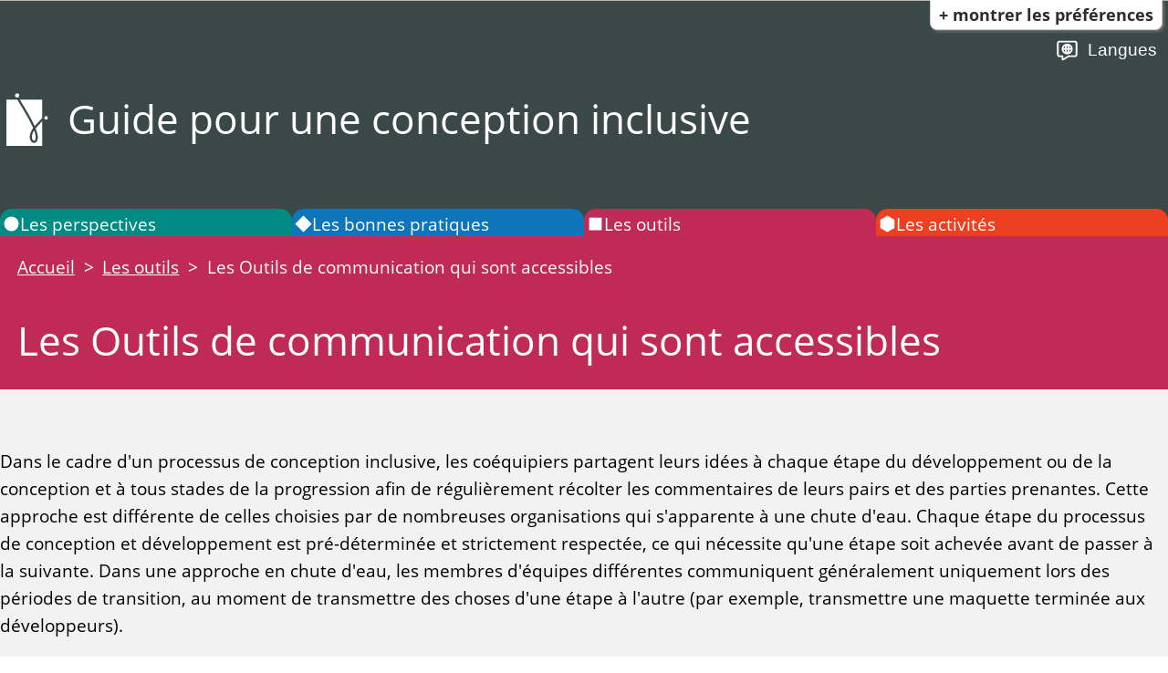

--- FILE ---
content_type: text/html; charset=utf-8
request_url: https://guide.inclusivedesign.ca/fr/outils/les-outils-de-communication-qui-sont-accessibles/
body_size: 2917
content:
<!doctype html><html lang="fr" dir="ltr"><head><meta content="text/html; charset=UTF-8" http-equiv="Content-Type"><meta content="width=device-width,initial-scale=1" name="viewport"><title>Les Outils de communication qui sont accessibles | Guide pour une conception inclusive Guide pour une conception inclusive</title><link rel="icon" type="image/png" href="/assets/images/favico.png"><link href="/lib/infusion/src/framework/preferences/css/Enactors.css" rel="stylesheet"><link href="/lib/infusion/src/framework/preferences/css/PrefsEditor.css" rel="stylesheet"><link href="/lib/infusion/src/framework/preferences/css/SeparatedPanelPrefsEditor.css" rel="stylesheet"><link rel="stylesheet" href="/lib/infusion/src/framework/core/css/fluid.css"><link rel="stylesheet" href="/assets/styles/app.css?id=b9965403850a5eb4f84b59216e335602"><link rel="preload" href="/lib/infusion/infusion-uio.js" as="script"><script src="/lib/infusion/infusion-uio.js"></script><script defer="defer" src="/assets/scripts/app.js?id=0adb93976f922f01d51866f2e45b1146"></script></head><body class="fl-focus"><nav class="fl-inverted-color"><a id="skip-to-content" href="#content">Accès direct au contenu</a></nav><header class="ignore-for-TOC site-header header-footer-bg header-footer-color fl-inverted-color"><div class="flc-prefsEditor-separatedPanel fl-prefsEditor-separatedPanel"><div class="fl-panelBar fl-panelBar-smallScreen" id="Editorspace"><span class="fl-prefsEditor-buttons"><button class="flc-slidingPanel-toggleButton fl-prefsEditor-showHide">Show/Hide</button> <button class="flc-prefsEditor-reset fl-prefsEditor-reset"><span class="fl-icon-undo"></span> Retour aux paramètres par défaut</button></span></div><div class="flc-slidingPanel-panel flc-prefsEditor-iframe"></div><div class="fl-panelBar fl-panelBar-wideScreen"><span class="fl-prefsEditor-buttons"><button class="flc-slidingPanel-toggleButton fl-prefsEditor-showHide">Show/Hide</button> <button class="flc-prefsEditor-reset fl-prefsEditor-reset"><span class="fl-icon-undo"></span> Retour aux paramètres par défaut</button></span></div></div><div class="menus"><nav class="idg-language-picker menu" aria-labelledby="idg-language-button"><button id="idg-language-button" class="disclosure-button" aria-expanded="false" aria-controls="idg-language-list"><svg class="idg-icon-language" aria-hidden="true"><use xlink:href="/assets/images/sprites.svg#icon-language"></use></svg> Langues</button><ul id="idg-language-list" class="menu-list"><li><a href="/tools/accessible-communication-tools/">English</a></li><li><a href="/fr/outils/les-outils-de-communication-qui-sont-accessibles/" aria-current="page">Français</a></li></ul></nav><nav class="idg-menu-nav menu" aria-labelledby="idg-menu-nav-button"><button id="idg-menu-nav-button" class="disclosure-button" aria-expanded="false" aria-controls="idg-nav-menu-list"><svg class="idg-icon-menu" aria-hidden="true"><use xlink:href="/assets/images/sprites.svg#icon-menu"></use></svg> Menu</button><ul id="idg-menu-nav-list" class="menu-list"><li><a href="/fr/perspectives/" class="insights-bg"><svg class="idg-icon-insights" aria-hidden="true"><use xlink:href="/assets/images/sprites.svg#icon-insights"></use></svg>Les perspectives</a></li><li><a href="/fr/pratiques/" class="practices-bg"><svg class="idg-icon-practices" aria-hidden="true"><use xlink:href="/assets/images/sprites.svg#icon-practices"></use></svg>Les bonnes pratiques</a></li><li><a href="/fr/outils/" class="tools-bg" aria-current="page"><svg class="idg-icon-tools" aria-hidden="true"><use xlink:href="/assets/images/sprites.svg#icon-tools"></use></svg>Les outils</a></li><li><a href="/fr/activites/" class="activities-bg"><svg class="idg-icon-activities" aria-hidden="true"><use xlink:href="/assets/images/sprites.svg#icon-activities"></use></svg>Les activités</a></li></ul></nav></div><div class="wrapper"><a class="banner" href="/fr" title="Accueil: Guide pour une conception inclusive"><span class="banner-logo"><svg class="idg-logo-idrc" aria-hidden="true"><use xlink:href="/assets/images/sprites.svg#logo-idrc"></use></svg> </span><span class="banner-heading">Guide pour une conception inclusive</span></a><nav class="nav nav-desktop" aria-label="menu"><ul class="inline-list nav-list nav-list__desktop"><li><a href="/fr/perspectives/" class="insights-bg"><svg class="idg-icon-insights" aria-hidden="true"><use xlink:href="/assets/images/sprites.svg#icon-insights"></use></svg>Les perspectives</a></li><li><a href="/fr/pratiques/" class="practices-bg"><svg class="idg-icon-practices" aria-hidden="true"><use xlink:href="/assets/images/sprites.svg#icon-practices"></use></svg>Les bonnes pratiques</a></li><li><a href="/fr/outils/" class="tools-bg" aria-current="page"><svg class="idg-icon-tools" aria-hidden="true"><use xlink:href="/assets/images/sprites.svg#icon-tools"></use></svg>Les outils</a></li><li><a href="/fr/activites/" class="activities-bg"><svg class="idg-icon-activities" aria-hidden="true"><use xlink:href="/assets/images/sprites.svg#icon-activities"></use></svg>Les activités</a></li></ul></nav></div></header><main id="content" class="content"><header class="content-header tools-bg fl-inverted-color"><div class="wrapper"><nav aria-label="Fil d’Ariane"><ul class="breadcrumbs inline-list"><li><a href="/fr">Accueil</a></li><li><a href="/fr/outils/">Les outils</a></li><li aria-current="page">Les Outils de communication qui sont accessibles</li></ul></nav><h1 class="content-title">Les Outils de communication qui sont accessibles</h1></div></header><div class="wrapper wrapper__content"><nav class="flc-toc-tocContainer toc"></nav><p>Dans le cadre d'un processus de conception inclusive, les coéquipiers partagent leurs idées à chaque étape du développement ou de la conception et à tous stades de la progression afin de régulièrement récolter les commentaires de leurs pairs et des parties prenantes. Cette approche est différente de celles choisies par de nombreuses organisations qui s'apparente à une chute d'eau. Chaque étape du processus de conception et développement est pré-déterminée et strictement respectée, ce qui nécessite qu'une étape soit achevée avant de passer à la suivante. Dans une approche en chute d'eau, les membres d'équipes différentes communiquent généralement uniquement lors des périodes de transition, au moment de transmettre des choses d'une étape à l'autre (par exemple, transmettre une maquette terminée aux développeurs).</p><p>Un processus de conception inclusive encourage le partage d'idées de manière fluide et transparente, ce qui, non seulement, améliore le résultat final mais aide également l'équipe dans son ensemble à se tenir au courant à mesure que des décisions sont prises ce qui évite les surprises de dernière minute. Pour favoriser au maximum la participation, les outils de communication eux-mêmes devraient être accessibles à tous et à des personnes présentant des besoins variés.</p><p>Des outils de communication accessibles peuvent aider à établir des voies de communication ouvertes et permettre le partage d'idées à tous les stades de la progression du projet, que ce soit au sein d'une équipe ou d'une communauté plus large.</p><h2>En Pratique</h2><ul><li>Publiez les informations pertinentes au bon moment sur un Wiki ouvert.</li><li>Utilisez des listes de diffusion et des canaux ouverts ou des salons de discussion pour échanger sur les problèmes.</li><li>Animez les réunions avec l'outil de conférence audio/vidéo.</li><li>Publiez les événements dans un calendrier ouvert et partagé.</li><li>Utilisez des dépôts ouverts pour partager des idées et du code.</li><li>Menez régulièrement des ateliers collectifs d'élaboration et d'évaluation du développement.</li><li>Participez à des réunions journalières pour partager vos préoccupations, problèmes et points d'intérêt.</li></ul><p class="githubLink"><a href="https://github.com/inclusive-design/guide.inclusivedesign.ca/edit/main/src
/documents/tools/fr/AccessibleCommunicationTools.md" rel="nofollow" target="_blank" class="link-external"><svg class="idg-logo-github" aria-hidden="true"><use xlink:href="/assets/images/sprites.svg#logo-github"></use></svg>Modifier cette page sur GitHub</a></p></div></main><footer class="header-footer-bg header-footer-color fl-inverted-color"><div class="wrapper wrapper_site_footer"><p>Créé par <a href="https://wiki.fluidproject.org/display/fluid/The+Inclusive+Design+Guide" rel="nofollow" target="_blank">la communauté des membres</a> du<br><a href="https://idrc.ocad.ca/" rel="nofollow" target="_blank">Centre de Recherche pour une Conception Inclusive</a> de <a href="https://www.ocadu.ca/" target="_blank">l’Université de l’École d’art et de design de l’Ontario (OCAD University)</a>, avec le soutien de</p><p><a class="footer__logo-links" aria-label="FLOE Project" href="http://www.floeproject.org/" target="_blank"><svg class="idg-logo-floe" aria-hidden="true"><use xlink:href="/assets/images/sprites.svg#logo-floe"></use></svg></a><a class="footer__logo-links" aria-label="Prosperity for All" href="http://www.prosperity4all.eu/" target="_blank"><svg class="idg-logo-p4a" aria-hidden="true"><use xlink:href="/assets/images/sprites.svg#logo-p4a"></use></svg></a><br></p><p>Hébergé par <a href="https://netlify.com/">Netlify</a>.</p><p>Le contenu de ce site est sous licence <a rel="license" href="https://creativecommons.org/licenses/by/3.0/deed.fr">Creative Commons CC BY 3.0</a>.</p></div></footer><script>fluid.uiOptions.multilingual(".flc-prefsEditor-separatedPanel", {"auxiliarySchema":{"terms":{"templatePrefix":"/lib/infusion/src/framework/preferences/html","messagePrefix":"/lib/infusion/src/framework/preferences/messages"},"fluid.prefs.tableOfContents":{"enactor":{"tocTemplate":"/lib/infusion/src/components/tableOfContents/html/TableOfContents.html","tocMessage":"/lib/infusion/src/framework/preferences/messages/tableOfContents-enactor.json","ignoreForToC":{"ignoreClass":".flc-toc-ignore"}}}},"prefsEditorLoader":{"lazyLoad":true},"locale":"fr","direction":"ltr"});</script></body></html>

--- FILE ---
content_type: text/css; charset=utf-8
request_url: https://guide.inclusivedesign.ca/lib/infusion/src/framework/preferences/css/Enactors.css
body_size: 1635
content:
.fl-blocking-font{--fl-font-family: "Open Sans Variable"}@font-face{font-family:"OpenDyslexic";font-style:normal;font-weight:normal;src:url(../../../lib/opendyslexic/fonts/opendyslexic-latin-400-normal.woff2)}@font-face{font-family:"OpenDyslexic";font-style:normal;font-weight:700;src:url(../../../lib/opendyslexic/fonts/opendyslexic-latin-700-normal.woff2)}@font-face{font-family:"OpenDyslexic";font-style:italic;font-weight:normal;src:url(../../../lib/opendyslexic/fonts/opendyslexic-latin-400-italic.woff2)}@font-face{font-family:"OpenDyslexic";font-style:italic;font-weight:700;src:url(../../../lib/opendyslexic/fonts/opendyslexic-latin-700-italic.woff2)}@font-face{font-family:"Atkinson Hyperlegible";font-style:normal;font-weight:normal;src:url(../../../lib/atkinson-hyperlegible/fonts/atkinson-hyperlegible-latin-400-normal.woff2)}@font-face{font-family:"Atkinson Hyperlegible";font-style:normal;font-weight:700;src:url(../../../lib/atkinson-hyperlegible/fonts/atkinson-hyperlegible-latin-700-normal.woff2)}@font-face{font-family:"Atkinson Hyperlegible";font-style:italic;font-weight:normal;src:url(../../../lib/atkinson-hyperlegible/fonts/atkinson-hyperlegible-latin-400-italic.woff2)}@font-face{font-family:"Atkinson Hyperlegible";font-style:italic;font-weight:700;src:url(../../../lib/atkinson-hyperlegible/fonts/atkinson-hyperlegible-latin-700-italic.woff2)}.fl-font-arial{--fl-font-family: Arial}.fl-font-system-ui{--fl-font-family: system-ui}.fl-font-verdana{--fl-font-family: Verdana}.fl-font-times{--fl-font-family: Georgia, Times, Times New Roman, serif}.fl-font-comic-sans{--fl-font-family: Comic Sans MS, sans-serif}.fl-font-open-dyslexic{--fl-font-family: OpenDyslexic, sans-serif}.fl-font-atkinson-hyperlegible{--fl-font-family: Atkinson Hyperlegible, sans-serif}.fl-font-atkinson-hyperlegible:not([class*=icon]),.fl-font-atkinson-hyperlegible *:not([class*=icon]),.fl-font-open-dyslexic:not([class*=icon]),.fl-font-open-dyslexic *:not([class*=icon]),.fl-font-comic-sans:not([class*=icon]),.fl-font-comic-sans *:not([class*=icon]),.fl-font-times:not([class*=icon]),.fl-font-times *:not([class*=icon]),.fl-font-verdana:not([class*=icon]),.fl-font-verdana *:not([class*=icon]),.fl-font-system-ui:not([class*=icon]),.fl-font-system-ui *:not([class*=icon]),.fl-font-arial:not([class*=icon]),.fl-font-arial *:not([class*=icon]){font-family:var(--fl-font-family) !important}.fl-blocking-theme{--fl-fgColor: initial;--fl-bgColor: initial;--fl-linkColor: initial;--fl-linkFgColor: initial;--fl-linkBgColor: initial;--fl-disabledColor: initial;--fl-disabledFgColor: initial;--fl-disabledBgColor: initial;--fl-selectedFgColor: initial;--fl-selectedBgColor: initial;--fl-buttonFgColor: initial;--fl-buttonBgColor: initial}.fl-theme-bw{--_fl-fgColor: #000;--_fl-bgColor: #fff;--_fl-linkFgColor: #000;--_fl-linkBgColor: #fff;--_fl-disabledFgColor: #000;--_fl-disabledBgColor: #fff;--_fl-selectedFgColor: #fff;--_fl-selectedBgColor: #000;--_fl-buttonFgColor: #000;--_fl-buttonBgColor: #fff}.fl-theme-wb{--_fl-fgColor: #fff;--_fl-bgColor: #000;--_fl-linkFgColor: #fff;--_fl-linkBgColor: #000;--_fl-disabledFgColor: #fff;--_fl-disabledBgColor: #000;--_fl-selectedFgColor: #000;--_fl-selectedBgColor: #fff;--_fl-buttonFgColor: #fff;--_fl-buttonBgColor: #000}.fl-theme-yb{--_fl-fgColor: #ff0;--_fl-bgColor: #000;--_fl-linkFgColor: #ff0;--_fl-linkBgColor: #000;--_fl-disabledFgColor: #ff0;--_fl-disabledBgColor: #000;--_fl-selectedFgColor: #000;--_fl-selectedBgColor: #ff0;--_fl-buttonFgColor: #ff0;--_fl-buttonBgColor: #000}.fl-theme-by{--_fl-fgColor: #000;--_fl-bgColor: #ff0;--_fl-linkFgColor: #000;--_fl-linkBgColor: #ff0;--_fl-disabledFgColor: #000;--_fl-disabledBgColor: #ff0;--_fl-selectedFgColor: #ff0;--_fl-selectedBgColor: #000;--_fl-buttonFgColor: #000;--_fl-buttonBgColor: #ff0}.fl-theme-lgdg{--_fl-fgColor: #bdbdbb;--_fl-bgColor: #555;--_fl-linkFgColor: #bdbdbb;--_fl-linkBgColor: #555;--_fl-disabledFgColor: #bdbdbb;--_fl-disabledBgColor: #555;--_fl-selectedFgColor: #555;--_fl-selectedBgColor: #bdbdbb;--_fl-buttonFgColor: #bdbdbb;--_fl-buttonBgColor: #555}.fl-theme-gd{--_fl-fgColor: #888;--_fl-bgColor: #222;--_fl-linkFgColor: #8080ff;--_fl-linkBgColor: #222;--_fl-disabledFgColor: #c00;--_fl-disabledBgColor: #000;--_fl-selectedFgColor: #fff;--_fl-selectedBgColor: #008000;--_fl-buttonFgColor: #fff;--_fl-buttonBgColor: #000}.fl-theme-gw{--_fl-fgColor: #6c6c6c;--_fl-bgColor: #fff;--_fl-linkFgColor: #66c;--_fl-linkBgColor: #fff;--_fl-disabledFgColor: #933;--_fl-disabledBgColor: #fff;--_fl-selectedFgColor: #fff;--_fl-selectedBgColor: #404080;--_fl-buttonFgColor: #000;--_fl-buttonBgColor: #fff}.fl-theme-bbr{--_fl-fgColor: #000;--_fl-bgColor: #b96;--_fl-linkFgColor: #009;--_fl-linkBgColor: #b96;--_fl-disabledFgColor: #600000;--_fl-disabledBgColor: #ffd18a;--_fl-selectedFgColor: #fff;--_fl-selectedBgColor: #000070;--_fl-buttonFgColor: #000;--_fl-buttonBgColor: #ffd18a}[class*=fl-theme]:not(.fl-theme-prefsEditor-default){--fl-fgColor: var(--_fl-fgColor);--fl-bgColor: var(--_fl-bgColor);--fl-linkColor: var(--_fl-linkFgColor);--fl-linkFgColor: var(--_fl-linkFgColor);--fl-linkBgColor: var(--_fl-linkBgColor);--fl-disabledColor: var(--_fl-disabledFgColor);--fl-disabledFgColor: var(--_fl-disabledFgColor);--fl-disabledBgColor: var(--_fl-disabledBgColor);--fl-selectedFgColor: var(--_fl-selectedFgColor);--fl-selectedBgColor: var(--_fl-selectedBgColor);--fl-buttonFgColor: var(--_fl-buttonFgColor);--fl-buttonBgColor: var(--_fl-buttonBgColor)}[class*=fl-theme]:not(.fl-theme-prefsEditor-default).fl-inverted-color,[class*=fl-theme]:not(.fl-theme-prefsEditor-default) .fl-inverted-color,.fl-preview-theme [class*=fl-theme]:not(.fl-theme-prefsEditor-default).fl-inverted-color{--fl-fgColor: var(--_fl-bgColor);--fl-bgColor: var(--_fl-fgColor);--fl-linkColor: var(--_fl-linkBgColor);--fl-linkFgColor: var(--_fl-linkBgColor);--fl-linkBgColor: var(--_fl-linkFgColor);--fl-disabledColor: var(--_fl-disabledBgColor);--fl-disabledFgColor: var(--_fl-disabledBgColor);--fl-disabledBgColor: var(--_fl-disabledFgColor);--fl-selectedFgColor: var(--_fl-selectedBgColor);--fl-selectedBgColor: var(--_fl-selectedFgColor);--fl-buttonFgColor: var(--_fl-buttonBgColor);--fl-buttonBgColor: var(--_fl-buttonFgColor)}[class*=fl-theme]:not(.fl-theme-prefsEditor-default,.fl-blocking-theme){background-image:none !important}[class*=fl-theme]:not(.fl-theme-prefsEditor-default,.fl-blocking-theme),[class*=fl-theme]:not(.fl-theme-prefsEditor-default,.fl-blocking-theme) :where(:not(.fl-blocking-theme, .fl-blocking-theme *)),.fl-preview-theme [class*=fl-theme]:not(.fl-theme-prefsEditor-default,.fl-blocking-theme){background-color:var(--fl-bgColor) !important;border-bottom-color:var(--fl-fgColor) !important;border-left-color:var(--fl-fgColor) !important;border-right-color:var(--fl-fgColor) !important;border-top-color:var(--fl-fgColor) !important;color:var(--fl-fgColor) !important}[class*=fl-theme]:not(.fl-theme-prefsEditor-default,.fl-blocking-theme):disabled,[class*=fl-theme]:not(.fl-theme-prefsEditor-default,.fl-blocking-theme) :disabled,[class*=fl-theme]:not(.fl-theme-prefsEditor-default,.fl-blocking-theme) :disabled legend,[class*=fl-theme]:not(.fl-theme-prefsEditor-default,.fl-blocking-theme) input:disabled,[class*=fl-theme]:not(.fl-theme-prefsEditor-default,.fl-blocking-theme) input:disabled *,[class*=fl-theme]:not(.fl-theme-prefsEditor-default,.fl-blocking-theme) input:disabled::file-selector-button,[class*=fl-theme]:not(.fl-theme-prefsEditor-default,.fl-blocking-theme) input[type]:disabled{background-color:var(--fl-disabledBgColor) !important;color:var(--fl-disabledFgColor) !important}[class*=fl-theme]:not(.fl-theme-prefsEditor-default,.fl-blocking-theme)::selection,[class*=fl-theme]:not(.fl-theme-prefsEditor-default,.fl-blocking-theme) ::selection{background-color:var(--fl-selectedBgColor, highlight) !important;color:var(--fl-selectedFgColor, highlighttext) !important}[class*=fl-theme]:not(.fl-theme-prefsEditor-default,.fl-blocking-theme) a,[class*=fl-theme]:not(.fl-theme-prefsEditor-default,.fl-blocking-theme) a *{background-color:var(--fl-linkBgColor) !important;color:var(--fl-linkFgColor) !important;font-weight:bold !important}[class*=fl-theme]:not(.fl-theme-prefsEditor-default,.fl-blocking-theme) button,[class*=fl-theme]:not(.fl-theme-prefsEditor-default,.fl-blocking-theme) button *,[class*=fl-theme]:not(.fl-theme-prefsEditor-default,.fl-blocking-theme) input[type=button],[class*=fl-theme]:not(.fl-theme-prefsEditor-default,.fl-blocking-theme) input[type=button] *,[class*=fl-theme]:not(.fl-theme-prefsEditor-default,.fl-blocking-theme) input[type=reset],[class*=fl-theme]:not(.fl-theme-prefsEditor-default,.fl-blocking-theme) input[type=reset] *,[class*=fl-theme]:not(.fl-theme-prefsEditor-default,.fl-blocking-theme) input[type=submit],[class*=fl-theme]:not(.fl-theme-prefsEditor-default,.fl-blocking-theme) input[type=submit] *,[class*=fl-theme]:not(.fl-theme-prefsEditor-default,.fl-blocking-theme) input::file-selector-button,[class*=fl-theme]:not(.fl-theme-prefsEditor-default,.fl-blocking-theme) .fl-input-button,[class*=fl-theme]:not(.fl-theme-prefsEditor-default,.fl-blocking-theme) .fl-input-button *{background-color:var(--fl-buttonBgColor) !important;color:var(--fl-buttonFgColor) !important}[class*=fl-theme]:not(.fl-theme-prefsEditor-default,.fl-blocking-theme) ::placeholder{color:currentColor;font-style:italic}[class*=fl-theme]:not(.fl-theme-prefsEditor-default,.fl-blocking-theme) th{background-color:var(--fl-fgColor) !important;border-bottom-color:var(--fl-fgColor) !important;border-bottom-style:solid;border-bottom-width:.1em;border-left-color:var(--fl-fgColor) !important;border-left-style:solid;border-left-width:.1em;border-right-color:var(--fl-fgColor) !important;border-right-style:solid;border-right-width:.1em;border-top-color:var(--fl-fgColor) !important;border-top-style:solid;border-top-width:.1em;color:var(--fl-bgColor) !important}[class*=fl-theme]:not(.fl-theme-prefsEditor-default,.fl-blocking-theme) td{border-bottom-color:var(--fl-fgColor) !important;border-bottom-style:solid;border-bottom-width:.1em;border-left-color:var(--fl-fgColor) !important;border-left-style:solid;border-left-width:.1em;border-right-color:var(--fl-fgColor) !important;border-right-style:solid;border-right-width:.1em;border-top-color:var(--fl-fgColor) !important;border-top-style:solid;border-top-width:.1em}[class*=fl-theme]:not(.fl-theme-prefsEditor-default,.fl-blocking-theme).fl-focus :focus:not(.fl-blocking-theme :focus),[class*=fl-theme]:not(.fl-theme-prefsEditor-default,.fl-blocking-theme).fl-focus :where([class*="fl-theme"]:not(.fl-theme-prefsEditor-default)) :focus,[class*=fl-theme]:not(.fl-theme-prefsEditor-default,.fl-blocking-theme) .fl-focus:focus,[class*=fl-theme]:not(.fl-theme-prefsEditor-default,.fl-blocking-theme) .fl-focus :focus,[class*=fl-theme]:not(.fl-theme-prefsEditor-default,.fl-blocking-theme) .selectable{outline-color:var(--fl-fgColor);outline-style:solid;outline-width:.2em}[class*=fl-theme]:not(.fl-theme-prefsEditor-default,.fl-blocking-theme) .fl-reorderer-dropMarker{background-color:red !important}[class*=fl-theme]:not(.fl-theme-prefsEditor-default,.fl-blocking-theme) .fl-inlineEdit-edit{background-color:var(--fl-fgColor) !important;border-bottom-color:var(--fl-bgColor) !important;border-bottom-style:solid;border-bottom-width:.1em;border-left-color:var(--fl-bgColor) !important;border-left-style:solid;border-left-width:.1em;border-right-color:var(--fl-bgColor) !important;border-right-style:solid;border-right-width:.1em;border-top-color:var(--fl-bgColor) !important;border-top-style:solid;border-top-width:.1em;color:var(--fl-bgColor) !important;margin-bottom:-0.1em;margin-left:-0.1em;margin-right:-0.1em;margin-top:-0.1em;padding-bottom:.1em;padding-left:.1em;padding-right:.1em;padding-top:.1em}[class*=fl-theme]:not(.fl-theme-prefsEditor-default,.fl-blocking-theme) .fl-textfieldStepper:where(:not(.fl-blocking-theme, .fl-blocking-theme .fl-textfieldStepper)) .fl-textfieldStepper-textField{border:solid 1px var(--fl-fgColor)}[class*=fl-theme]:not(.fl-theme-prefsEditor-default,.fl-blocking-theme) .fl-textfieldStepper:where(:not(.fl-blocking-theme, .fl-blocking-theme .fl-textfieldStepper)) .fl-textfieldStepper-button:disabled{visibility:hidden}[class*=fl-theme]:not(.fl-theme-prefsEditor-default,.fl-blocking-theme) .fl-textfieldStepper:where(:not(.fl-blocking-theme, .fl-blocking-theme .fl-textfieldStepper)) .fl-textfieldStepper-focus{outline-color:var(--fl-fgColor)}[class*=fl-theme]:not(.fl-theme-prefsEditor-default,.fl-blocking-theme) .fl-orator-highlight{background-color:var(--fl-fgColor) !important;color:var(--fl-bgColor) !important;outline-color:var(--fl-fgColor)}[class*=fl-theme]:not(.fl-theme-prefsEditor-default,.fl-blocking-theme) .fl-orator-controller-playToggle{text-shadow:unset}[class*=fl-theme]:not(.fl-theme-prefsEditor-default,.fl-blocking-theme) .fl-icon-orator::before{background-color:var(--fl-bgColor);color:var(--fl-fgColor);text-shadow:unset}[class*=fl-theme]:not(.fl-theme-prefsEditor-default,.fl-blocking-theme) .fl-orator-controller>*:not(:first-child):hover,[class*=fl-theme]:not(.fl-theme-prefsEditor-default,.fl-blocking-theme) .fl-orator-controller :hover .fl-orator-controller-playToggle,[class*=fl-theme]:not(.fl-theme-prefsEditor-default,.fl-blocking-theme) .fl-orator-controller :hover .fl-orator-controller-playToggle::before,[class*=fl-theme]:not(.fl-theme-prefsEditor-default,.fl-blocking-theme) .fl-orator-selectionReader-control:hover,[class*=fl-theme]:not(.fl-theme-prefsEditor-default,.fl-blocking-theme) .fl-orator-selectionReader-control:hover .fl-icon-orator::before,[class*=fl-theme]:not(.fl-theme-prefsEditor-default,.fl-blocking-theme) .fl-orator-selectionReader-control:hover *{background-color:var(--fl-fgColor) !important;color:var(--fl-bgColor) !important}[class*=fl-theme]:not(.fl-theme-prefsEditor-default,.fl-blocking-theme) .fl-orator-selectionReader-control.fl-orator-selectionReader-above::after,[class*=fl-theme]:not(.fl-theme-prefsEditor-default,.fl-blocking-theme) .fl-orator-selectionReader-control.fl-orator-selectionReader-above:hover::after,[class*=fl-theme]:not(.fl-theme-prefsEditor-default,.fl-blocking-theme) .fl-orator-selectionReader-control.fl-orator-selectionReader-above::before{border-top-color:var(--fl-fgColor)}[class*=fl-theme]:not(.fl-theme-prefsEditor-default,.fl-blocking-theme) .fl-orator-selectionReader-control.fl-orator-selectionReader-below::after,[class*=fl-theme]:not(.fl-theme-prefsEditor-default,.fl-blocking-theme) .fl-orator-selectionReader-control.fl-orator-selectionReader-below:hover::after,[class*=fl-theme]:not(.fl-theme-prefsEditor-default,.fl-blocking-theme) .fl-orator-selectionReader-control.fl-orator-selectionReader-below::before{border-bottom-color:var(--fl-fgColor)}[class*=fl-theme]:not(.fl-theme-prefsEditor-default,.fl-blocking-theme) a.fl-inverted-color,[class*=fl-theme]:not(.fl-theme-prefsEditor-default,.fl-blocking-theme) a.fl-inverted-color *{font-weight:bold !important}.fl-blocking-input-enhanced{--fl-enhance-font-size-factor: 1;--fl-enhance-font-size: 100%;--fl-enhance-font-weight: normal;--fl-enhance-text-decoration: none}.fl-input-enhanced{--fl-enhance-font-size-factor: 1.25;--fl-enhance-font-size: calc(100% * var(--fl-enhance-font-size-factor, 1));--fl-enhance-font-weight: bold;--fl-enhance-text-decoration: underline}.fl-input-enhanced button,.fl-input-enhanced input,.fl-input-enhanced select,.fl-input-enhanced textarea,.fl-input-enhanced .fl-input-enhance{font-size:var(--fl-enhance-font-size) !important}.fl-input-enhanced a{font-size:var(--fl-enhance-font-size) !important;font-weight:var(--fl-enhance-font-weight) !important;text-decoration:var(--fl-enhance-text-decoration) !important}.fl-syllabification-separator::before{content:"‧"}.fl-syllabification-softHyphenPlaceholder::before{content:"­"}.fl-textSize-enabled{font-size:var(--fl-textSize) !important}.fl-lineSpace-enabled{line-height:var(--fl-lineSpace) !important}.fl-letterSpace-enabled{letter-spacing:var(--fl-letterSpace) !important}.fl-wordSpace-enabled{word-spacing:var(--fl-wordSpace) !important}/*# sourceMappingURL=Enactors.css.map */


--- FILE ---
content_type: text/css; charset=utf-8
request_url: https://guide.inclusivedesign.ca/lib/infusion/src/framework/preferences/css/PrefsEditor.css
body_size: 1491
content:
@font-face{font-family:"PrefsFramework-Icons";src:url("../fonts/PrefsFramework-Icons.woff")}.fl-prefsEditor{background-color:var(--fl-bgColor, #bcb5ad);color:var(--fl-fgColor);font-family:var(--fl-font-family, "Myriad Pro", Helvetica, Arial, sans-serif)}.fl-prefsEditor .fl-prefsEditor-panels{margin-left:0;padding:0}.fl-prefsEditor .fl-prefsEditor-panels li{list-style:none}.fl-prefsEditor label{font-size:1.2em}.fl-prefsEditor input[type=text]{font-size:1em;width:2em}.fl-prefsEditor input[type=checkbox]{border:1px solid var(--fl-fgColor, black);margin-right:10px}.fl-prefsEditor fieldset{border:0 transparent;margin:0;padding:0}.fl-prefsEditor legend{display:block;margin:0 0 1em 0;padding:0}.fl-prefsEditor select{background-color:var(--fl-bgColor, initial);border:2px solid var(--fl-fgColor, #ebebeb);color:var(--fl-fgColor, #000);font-family:inherit;font-size:var(--fl-enhance-font-size, 100%)}.fl-prefsEditor select#textFont{display:block;font-weight:bold;margin:0 auto}.fl-prefsEditor select:focus{outline-color:var(--fl-fgColor);outline-style:solid;outline-width:.2em}.fl-prefsEditor .fl-prefsEditor-text label{display:block}.fl-prefsEditor .fl-prefsEditor-text .fl-inputs{font-size:1em}.fl-prefsEditor .fl-prefsEditor-layout div,.fl-prefsEditor .fl-prefsEditor-links div{margin-left:25px}.fl-prefsEditor .fl-inputs div[class*=fl-icon-]{font-size:1.5em;margin-top:-0.15em}.fl-prefsEditor .fl-choices{display:flex;justify-content:center}.fl-prefsEditor .fl-choices .fl-choice input.fl-hidden-accessible{left:1rem;position:relative;top:1rem;z-index:-2}.fl-prefsEditor .fl-choices .fl-choice label{border:1px solid #000;border-radius:5px;display:inline-block;height:2.5em;line-height:2.2em !important;margin-right:5px;overflow:hidden;padding:2px;text-align:center;vertical-align:middle;width:2.5em}.fl-prefsEditor .fl-choices .fl-choice:last-child label{margin-right:0}.fl-prefsEditor .fl-choices .fl-choice .fl-preview-A{font-size:1.7em;letter-spacing:normal}.fl-prefsEditor .fl-choices .fl-choice .fl-preview-A::before{content:"a"}.fl-prefsEditor .fl-choices .fl-choice input:focus~label{outline:2px solid var(--fl-fgColor, black)}.fl-prefsEditor .fl-textfieldStepper{align-items:center;display:flex;flex-basis:auto;font-size:var(--fl-enhance-font-size, 1rem);justify-content:center}.fl-prefsEditor .fl-textfieldStepper *:focus{outline:none}.fl-prefsEditor .fl-textfieldStepper-focus{outline:solid .2em var(--fl-fgColor, #000)}.fl-prefsEditor .fl-textfieldStepper-focusContainer{margin:0 .5em;padding:.2em}.fl-prefsEditor .fl-textfieldStepper .fl-textfieldStepper-textField{-moz-appearance:textfield;background-color:var(--fl-bgColor);border:solid 1px var(--fl-fgColor, #000);color:var(--fl-fgColor);font-family:inherit;font-size:100%;height:2em;margin:0 .5em;text-align:center;width:8ch}.fl-prefsEditor .fl-textfieldStepper .fl-textfieldStepper-textField::-webkit-inner-spin-button,.fl-prefsEditor .fl-textfieldStepper .fl-textfieldStepper-textField::-webkit-outer-spin-button{-webkit-appearance:none;margin:0}.fl-prefsEditor .fl-textfieldStepper .fl-textfieldStepper-button{background-color:var(--fl-buttonBgColor);border:2px solid var(--fl-buttonFgColor, #000);border-radius:.4em;color:var(--fl-buttonFgColor);font-size:100%;height:2.4375em;width:2.4375em}.fl-prefsEditor .fl-textfieldStepper .fl-textfieldStepper-button:disabled{opacity:.3}.fl-prefsEditor [class*=fl-theme]:not(.fl-theme-prefsEditor-default) .fl-textfieldStepper .fl-textfieldStepper-button:disabled{visibility:hidden}.fl-prefsEditor .fl-prefsEditor-onoff .fl-switchUI{--fl-switch-knobSize: 1.8em;--fl-switch-knobMargin: 0.2em;align-items:center;display:flex;font-size:1rem;justify-content:center}.fl-prefsEditor .fl-prefsEditor-onoff .fl-switchUI-control{align-items:center;background-color:var(--fl-buttonBgColor, #fff);border:.15em solid var(--fl-buttonFgColor, currentColor);border-radius:calc(var(--fl-switch-knobSize) + var(--fl-switch-knobMargin));box-sizing:content-box;color:var(--fl-buttonFgColor, currentColor);display:flex;font-family:inherit;font-size:var(--fl-enhance-font-size, 100%);margin:0 1em;padding:0;width:calc(var(--fl-switch-knobSize)*3)}.fl-prefsEditor .fl-prefsEditor-onoff .fl-switchUI-control:focus{box-shadow:0 0 0 .2em var(--fl-buttonBgColor, #fff),0 0 0 .35em var(--fl-buttonFgColor, #000);outline:none}.fl-prefsEditor .fl-prefsEditor-onoff .fl-switchUI-control[aria-checked=true]{justify-content:flex-end}.fl-prefsEditor .fl-prefsEditor-onoff .fl-switchUI-controlKnob{background-color:var(--fl-buttonFgColor, currentColor) !important;border-radius:var(--fl-switch-knobSize);display:inline-block;height:var(--fl-switch-knobSize);margin:var(--fl-switch-knobMargin);width:var(--fl-switch-knobSize)}.fl-prefsEditor .fl-prefsEditor-onoff .fl-switchUI-text{font-size:var(--fl-enhance-font-size);font-weight:600;text-transform:uppercase}.fl-prefsEditor .fl-icon-indicator,.fl-prefsEditor .fl-icon-crossout,.fl-prefsEditor .fl-icon-big-a,.fl-prefsEditor .fl-icon-small-a,.fl-prefsEditor .fl-icon-line-space-expanded,.fl-prefsEditor .fl-icon-line-space-condensed,.fl-prefsEditor .fl-icon-contrast,.fl-prefsEditor .fl-icon-undo,.fl-prefsEditor .fl-icon-line-space,.fl-prefsEditor .fl-icon-inputs,.fl-prefsEditor .fl-icon-simplify,.fl-prefsEditor .fl-icon-font,.fl-prefsEditor .fl-icon-size,.fl-prefsEditor .fl-icon-text-to-speech,.fl-prefsEditor .fl-icon-toc,.fl-prefsEditor .fl-icon-letter-space,.fl-prefsEditor .fl-icon-letter-space-expanded,.fl-prefsEditor .fl-icon-letter-space-condensed,.fl-prefsEditor .fl-icon-captions,.fl-prefsEditor .fl-icon-word-space,.fl-prefsEditor .fl-icon-word-space-condensed,.fl-prefsEditor .fl-icon-word-space-expanded,.fl-prefsEditor .fl-icon-syllabification,.fl-prefsEditor .fl-icon-language{font-family:"PrefsFramework-Icons";font-size:1.5em;-webkit-font-smoothing:antialiased;font-style:normal;font-variant:normal;font-weight:normal;margin-right:.3em;text-transform:none}.fl-prefsEditor .fl-icon-crossout::before,.fl-prefsEditor .fl-choice .fl-prefsEditor-themePicker-defaultThemeLabel .fl-crossout::before{content:""}.fl-prefsEditor .fl-icon-big-a::before{content:""}.fl-prefsEditor .fl-icon-small-a::before{content:""}.fl-prefsEditor .fl-icon-letter-space-expanded::before{content:""}.fl-prefsEditor .fl-icon-letter-space-condensed::before{content:""}.fl-prefsEditor .fl-icon-line-space-expanded::before{content:""}.fl-prefsEditor .fl-icon-line-space-condensed::before{content:""}.fl-prefsEditor .fl-icon-indicator::before,.fl-prefsEditor .fl-choice input:checked+div::before{content:""}.fl-prefsEditor .fl-choice .fl-indicator{font-family:"PrefsFramework-Icons" !important;font-size:1.25em;height:1em;line-height:1;margin-top:-1.5em;text-align:center;width:calc(100% - 5px)}.fl-prefsEditor .fl-choice label .fl-hidden-accessible{display:inline-block;position:relative;width:0}.fl-prefsEditor .fl-choice:last-child .fl-indicator{width:100%}.fl-prefsEditor .fl-choice .fl-prefsEditor-themePicker-defaultThemeLabel .fl-crossout{background-color:transparent !important;font-family:"PrefsFramework-Icons" !important;font-size:2.2em;margin-top:-1.05em}.fl-prefsEditor .fl-choice label.fl-theme-prefsEditor-default,.fl-prefsEditor .fl-choice label.fl-theme-prefsEditor-default span,.fl-prefsEditor .fl-choice label.fl-prefsEditor-themePicker-defaultThemeLabel .fl-crossout{background-color:var(--fl-bgColor-defaultTheme, #fff) !important;border-color:var(--fl-fgColor-defaultTheme, #433f3d) !important;color:var(--fl-color-defaultTheme, #433f3d) !important}.fl-prefsEditor .fl-icon-letter-space::before{content:""}.fl-prefsEditor .fl-icon-contrast::before{content:""}.fl-prefsEditor .fl-icon-line-space::before{content:""}.fl-prefsEditor .fl-icon-inputs::before{content:""}.fl-prefsEditor .fl-icon-simplify::before{content:""}.fl-prefsEditor .fl-icon-settings::before{content:""}.fl-prefsEditor .fl-icon-font::before{content:""}.fl-prefsEditor .fl-icon-size::before{content:""}.fl-prefsEditor .fl-icon-text-to-speech::before{content:""}.fl-prefsEditor .fl-icon-toc::before{content:""}.fl-prefsEditor .fl-icon-captions::before{content:""}.fl-prefsEditor .fl-icon-word-space::before{content:""}.fl-prefsEditor .fl-icon-word-space-condensed::before{content:""}.fl-prefsEditor .fl-icon-word-space-expanded::before{content:""}.fl-prefsEditor .fl-icon-syllabification::before{content:""}.fl-prefsEditor .fl-icon-language::before{content:""}[class*=fl-theme] .fl-prefsEditor .fl-choice label:not(.fl-prefsEditor-themePicker-defaultThemeLabel),[class*=fl-theme] .fl-prefsEditor .fl-choice label:not(.fl-prefsEditor-themePicker-defaultThemeLabel) span{background-color:var(--fl-bgColor) !important;border-color:var(--fl-fgColor) !important;color:var(--fl-fgColor) !important}[class*=fl-theme]:not(.fl-theme-prefsEditor-default) .fl-prefsEditor .fl-textfieldStepper .fl-textfieldStepper-button:disabled{visibility:hidden}/*# sourceMappingURL=PrefsEditor.css.map */


--- FILE ---
content_type: text/css; charset=utf-8
request_url: https://guide.inclusivedesign.ca/lib/infusion/src/framework/preferences/css/SeparatedPanelPrefsEditor.css
body_size: 1185
content:
@font-face{font-family:"Open Sans Variable";font-style:normal;font-weight:300 800;src:url("../../../lib/opensans/fonts/open-sans-latin-wght-normal.woff2") format("woff2-variations")}body{margin:0}.fl-prefsEditor-separatedPanel{background-color:var(--fl-bgColor, #bcb5ad);background-image:none;border-bottom:1px solid var(--fl-bgColor, #bcb5ad);display:flex;flex-direction:column}.fl-prefsEditor-separatedPanel .flc-slidingPanel-panel{font-size:calc(var(--fl-textSize-factor, 1)*1rem);line-height:calc(var(--fl-lineSpace-factor, 1)*1.2)}.fl-prefsEditor-separatedPanel .fl-panelBar{background-color:var(--fl-bgColor, #fff);box-shadow:0 2px 3px 0 var(--fl-fgColor, #6f6f6f);color:var(--fl-fgColor);width:100%}.fl-prefsEditor-separatedPanel .fl-panelBar.fl-panelBar-wideScreen{display:none}.fl-prefsEditor-separatedPanel .fl-panelBar .fl-prefsEditor-buttons{align-items:center;display:flex;flex-wrap:nowrap;height:66px;justify-content:space-between;line-height:1;width:100%}.fl-prefsEditor-separatedPanel .fl-prefsEditor-showHide,.fl-prefsEditor-separatedPanel .fl-prefsEditor-reset{background-color:var(--fl-buttonBgColor, #fff);border:none;color:var(--fl-buttonFgColor, #2f2b2a);font-family:var(--fl-font-family, "Open Sans Variable", "Myriad Pro", Helvetica, Arial, sans-serif);font-size:calc(var(--fl-enhance-font-size-factor, 1)*var(--fl-textSize, 1rem)*1.3);letter-spacing:var(--fl-letterSpace);overflow:hidden;padding:0;text-align:center;text-overflow:ellipsis;text-transform:lowercase;white-space:nowrap;word-spacing:var(--fl-wordSpace)}.fl-prefsEditor-separatedPanel .fl-prefsEditor-showHide{flex-grow:1;flex-shrink:2;padding-left:16px;text-align:left}.fl-prefsEditor-separatedPanel .fl-prefsEditor-reset{border-left:2px solid var(--fl-fgColor, #ccc);flex-shrink:1;padding-right:16px}.fl-prefsEditor-separatedPanel .fl-icon-undo{font-family:"PrefsFramework-Icons";font-size:1.2em;-webkit-font-smoothing:antialiased;font-style:normal;font-variant:normal;font-weight:normal;text-transform:none}.fl-prefsEditor-separatedPanel .fl-icon-undo::before{content:""}.fl-prefsEditor-separatedPanel .fl-prefsEditor{color:var(--fl-fgColor, #5d5652);font-family:var(--fl-font-family, "Open Sans Variable", "Myriad Pro", Helvetica, Arial, sans-serif);min-width:100%;overflow-x:scroll}.fl-prefsEditor-separatedPanel .fl-prefsEditor-panels{display:table;margin:0;white-space:nowrap}.fl-prefsEditor-separatedPanel .fl-prefsEditor-panels .fl-prefsEditor-panel{background-color:var(--fl-bgColor, #fff);border:1px solid var(--fl-fgColor, #615e59);display:table-cell;min-width:calc(100vw - 2px);padding:16px .5em;white-space:normal}.fl-prefsEditor-separatedPanel .fl-prefsEditor-panels .fl-prefsEditor-panel h2{align-items:center;display:flex;justify-content:space-between;min-height:3.6em;pointer-events:none;text-transform:lowercase;white-space:nowrap;width:100%}.fl-prefsEditor-separatedPanel .fl-prefsEditor-panels .fl-prefsEditor-panel h2 [class*=fl-icon-]{display:none}.fl-prefsEditor-separatedPanel .fl-prefsEditor-panels .fl-prefsEditor-panel h2 .fl-heading-text{font-size:1.3em;font-weight:600;text-align:center}.fl-prefsEditor-separatedPanel .fl-prefsEditor-panels .fl-prefsEditor-panel h2::before,.fl-prefsEditor-separatedPanel .fl-prefsEditor-panels .fl-prefsEditor-panel h2::after{font-family:"Times New Roman",Georgia,Times,serif !important;font-size:2em;-webkit-font-smoothing:antialiased;font-style:normal;font-variant:normal;font-weight:normal;pointer-events:auto;text-transform:none}.fl-prefsEditor-separatedPanel .fl-prefsEditor-panels .fl-prefsEditor-panel h2::before{content:"‹";margin-left:.3em}.fl-prefsEditor-separatedPanel .fl-prefsEditor-panels .fl-prefsEditor-panel h2::after{content:"›";margin-right:.3em}@media screen and (-ms-high-contrast: active),screen and (-ms-high-contrast: none){.fl-prefsEditor-separatedPanel .fl-prefsEditor-panels .fl-prefsEditor-panel h2{display:block;text-align:center}.fl-prefsEditor-separatedPanel .fl-prefsEditor-panels .fl-prefsEditor-panel h2::before,.fl-prefsEditor-separatedPanel .fl-prefsEditor-panels .fl-prefsEditor-panel h2::after{content:none}}.fl-prefsEditor-separatedPanel .fl-prefsEditor-panels .fl-prefsEditor-panel:first-of-type h2::before,.fl-prefsEditor-separatedPanel .fl-prefsEditor-panels .fl-prefsEditor-panel:last-of-type h2::after{visibility:hidden}.fl-prefsEditor-separatedPanel .fl-prefsEditor-panels .fl-prefsEditor-panel .fl-prefsEditor-panel-descr{border:0;clip:rect(0 0 0 0);height:1px;margin:-1px;overflow:hidden;padding:0;position:fixed;width:1px}.fl-prefsEditor-separatedPanel .fl-prefsEditor-panels .fl-prefsEditor-panel label{font-size:1em}.fl-prefsEditor-separatedPanel .fl-prefsEditor-panels .fl-prefsEditor-panel .fl-textfieldStepper [class*=fl-icon-]{display:none}.fl-prefsEditor-separatedPanel .fl-prefsEditor-panels .fl-prefsEditor-panel .fl-textfieldStepper .fl-textfieldStepper-focusContainer{align-items:center;display:flex;justify-content:center}.fl-prefsEditor-separatedPanel .fl-prefsEditor-panels .fl-prefsEditor-panel .fl-switchUI{font-size:1em}@media screen and (min-width: 40em){.fl-prefsEditor-separatedPanel{display:block}.fl-prefsEditor-separatedPanel .fl-panelBar{box-shadow:none;font-size:1rem}.fl-prefsEditor-separatedPanel .fl-panelBar.fl-panelBar-smallScreen{display:none}.fl-prefsEditor-separatedPanel .fl-panelBar.fl-panelBar-wideScreen{display:block}.fl-prefsEditor-separatedPanel .fl-panelBar .fl-prefsEditor-buttons{background-color:var(--fl-buttonBgColor, #fff);border:1px solid var(--fl-fgColor, #ccc);border-bottom-left-radius:8px;border-bottom-right-radius:8px;border-top:none;box-shadow:2px 2px 3px 0 var(--fl-fgColor, #6f6f6f);display:block;float:right;height:auto;margin-right:5%;min-height:2em;width:auto}[class*=fl-theme]:not(.fl-theme-prefsEditor-default) .fl-prefsEditor-separatedPanel .fl-panelBar .fl-prefsEditor-buttons{box-shadow:none}.fl-prefsEditor-separatedPanel .fl-prefsEditor-showHide,.fl-prefsEditor-separatedPanel .fl-prefsEditor-reset{border:none;font-size:calc(var(--fl-enhance-font-size-factor, 1)*var(--fl-textSize, 1rem)*1.1);font-weight:bold;min-height:1.8em;padding:0}.fl-prefsEditor-separatedPanel .fl-prefsEditor-showHide{margin:0 .5em}.fl-prefsEditor-separatedPanel .fl-prefsEditor-reset{margin-right:.5em;padding-left:.8em}.fl-prefsEditor-separatedPanel .fl-prefsEditor-panels{border-spacing:20px 0;margin:1em auto}.fl-prefsEditor-separatedPanel .fl-prefsEditor-panels .fl-prefsEditor-panel{border-radius:5px;box-shadow:2px 2px #7a766d;min-width:25em;padding:1.5em;padding-top:1em}.fl-prefsEditor-separatedPanel .fl-prefsEditor-panels .fl-prefsEditor-panel h2{border-bottom:solid var(--fl-fgColor, #ccc) 1px;box-shadow:0 6px 7px -6px rgba(0,0,0,.3);font-size:1.2em;height:3em;justify-content:flex-start;margin:0 0 1.8em 0;white-space:normal}.fl-prefsEditor-separatedPanel .fl-prefsEditor-panels .fl-prefsEditor-panel h2 [class*=fl-icon-]{display:inline}.fl-prefsEditor-separatedPanel .fl-prefsEditor-panels .fl-prefsEditor-panel h2::before,.fl-prefsEditor-separatedPanel .fl-prefsEditor-panels .fl-prefsEditor-panel h2::after{content:none}.fl-prefsEditor-separatedPanel .fl-prefsEditor-panels .fl-prefsEditor-panel .fl-prefsEditor-panel-descr{height:auto;margin:0;margin-bottom:1em;overflow:visible;position:inherit;width:100%}.fl-prefsEditor-separatedPanel .fl-prefsEditor-panels .fl-prefsEditor-panel .fl-textfieldStepper [class*=fl-icon-]{display:inline;font-size:1.4em;margin:0 .3em;padding-top:.3em}}/*# sourceMappingURL=SeparatedPanelPrefsEditor.css.map */


--- FILE ---
content_type: text/css; charset=utf-8
request_url: https://guide.inclusivedesign.ca/lib/infusion/src/framework/core/css/fluid.css
body_size: 167
content:
/* focus */
.fl-focus:focus,
.fl-focus :focus {
    outline: 2px solid black;
}

/* Container alignment */
.fl-force-right {
    float: right;
}

.fl-force-left {
    float: left;
}

.fl-centered {
    display: block;
    margin-left: auto;
    margin-right: auto;
}

/* The following styles are based on 3rd party software */

/*
 * The following styles are based on the Micro Clearfix solution:
 * http://nicolasgallagher.com/micro-clearfix-hack/
 */

.fl-clearfix::before,
.fl-clearfix::after {
    content: "";
    display: table;
}

.fl-clearfix::after {
    clear: both;
}

/* End of Micro Clearfix based styles */

/*
 * The following styles are based on css from HTML5 Boilerplate v4.3:
 * http://html5boilerplate.com
 */

/* Hide from both screenreaders and browsers */
.fl-hidden {
    display: none !important;
    visibility: hidden;
}

/* Hide visually and from screenreaders, but maintain layout */
.fl-hidden-invisible {
    visibility: hidden;
}

/* Hide only visually, but have it available for screenreaders */
.fl-hidden-accessible {
    border: 0;
    clip: rect(0 0 0 0);
    clip-path: inset(50%);
    height: 1px;
    margin: -1px;
    overflow: hidden;
    padding: 0;
    position: absolute;
    white-space: nowrap;
    width: 1px;
}

/*
 * Extends the .fl-hidden-accessible class to allow the element to be focusable
 * when navigated to via the keyboard
 */
.fl-hidden-accessible.fl-focus:active,
.fl-hidden-accessible.fl-focus:focus {
    clip: auto;
    height: auto;
    margin: 0;
    overflow: visible;
    position: static;
    width: auto;
}

/* End of HTML5 Boilerplate based styles */


--- FILE ---
content_type: text/css; charset=utf-8
request_url: https://guide.inclusivedesign.ca/assets/styles/app.css?id=b9965403850a5eb4f84b59216e335602
body_size: 1765
content:
@font-face{font-family:OpenSans;src:url(../fonts/OpenSans-Regular.ttf) format("truetype")}@font-face{font-family:OpenSans-Light;src:url(../fonts/OpenSans-Light.ttf) format("truetype")}@font-face{font-family:OpenSans-Bold;src:url(../fonts/OpenSans-Bold.ttf) format("truetype")}@font-face{font-family:RobotoSlab;src:url(../fonts/RobotoSlab-Regular.ttf) format("truetype")}@font-face{font-family:RobotoSlab-Bold;src:url(../fonts/RobotoSlab-Bold.ttf) format("truetype")}body{--insightsColor:var(--fl-fgColor,#008b82);--practicesColor:var(--fl-fgColor,#0e75ba);--toolsColor:var(--fl-fgColor,#c02b56);--activitiesColor:var(--fl-fgColor,#ee3f23);--headerFooterColor:var(--fl-bgColor,#fff);--headerFooterBGColor:var(--fl-fgColor,#3a4947);--headerArticleColor:var(--fl-fgColor,#fff);--menuExpandedColor:var(--fl-fgColor,#3a4947);--menuExpandedBGColor:var(--fl-bgColor,#fff);--desktopNavListColor:var(--fl-bgColor,#fff);--linkColor:var(--fl-linkColor,var(--fl-fgColor,#275287));--mainBackground:var(--fl-bgColor,#f2f2f2);--mainColor:var(--fl-fgColor,#000);--toc-bgColor:var(--fl-bgColor,#fff);display:flex;flex-direction:column;font-family:OpenSans,Arial,Helvetica,sans-serif;justify-content:flex-start;margin:0;min-height:100vh}main{background-color:var(--mainBackground);color:var(--mainColor);flex-grow:1;font-size:1.2rem;line-height:1.6}.wrapper{margin:0 auto;max-width:80rem;padding-inline:1.125rem}.inline-list{list-style:none;margin:0;padding:0}.inline-list li{display:inline}.header-footer-bg{background-color:var(--headerFooterBGColor)}.header-footer-color{color:var(--headerFooterColor)}.insights-bg{background-color:var(--insightsColor)}.practices-bg{background-color:var(--practicesColor)}.tools-bg{background-color:var(--toolsColor)}.activities-bg{background-color:var(--activitiesColor)}.idg-icon-practices{fill:var(--practicesColor)}.idg-icon-activities{fill:var(--activitiesColor)}.idg-icon-tools{fill:var(--toolsColor)}.idg-icon-insights{fill:var(--insightsColor)}a:hover,button:hover{outline-width:.1rem}a:focus,a:hover,button:focus,button:hover{line-height:normal;outline-color:var(--mainColor);outline-style:solid}a:focus,button:focus{outline-width:.2rem}button{font-size:1.2rem}@media (min-width:640px){figure *{width:60vw}}#skip-to-content{clip:rect(0 0 0 0);clip-path:inset(50%);height:1px;overflow:hidden;position:absolute;white-space:nowrap;width:1px}#skip-to-content:focus{clip:auto;background-color:var(--mainColor);border:.2rem solid var(--headerFooterColor);clip-path:none;color:var(--headerFooterColor);height:auto;margin:.4rem;outline-color:var(--headerFooterBGColor);overflow:auto;padding:.4rem;width:auto;z-index:2}.banner{align-items:center;color:inherit;display:inline-flex;margin:1rem 0;padding:0 .4rem;text-decoration:none}.banner:focus,.banner:hover{outline-color:var(--headerFooterColor)}.banner-heading{font-size:2.5rem;margin:.4rem 0}@media (min-width:640px){.banner{margin:1rem 0 3.5rem}.banner-heading{font-size:2.75rem}}.banner-logo{height:4.325rem;margin-block-start:.2rem;margin-inline-end:1.2rem;min-width:3rem;width:3rem}.menus{display:flex;gap:1rem;justify-content:flex-end;position:relative}.menu{display:flex;flex-direction:column;flex-wrap:wrap}.disclosure-button{align-items:center;background-color:inherit;border:none;color:inherit;display:flex;height:2rem;justify-content:center;margin:.4rem}.disclosure-button:focus,.disclosure-button:hover{outline-color:var(--headerFooterColor)}.disclosure-button svg{fill:var(--headerFooterColor);margin-inline-end:.5rem;width:1.7rem}.idg-icon-menu{height:1.2rem}.idg-icon-language{height:1.7rem}#idg-language-button[aria-expanded=false]+#idg-language-list,#idg-menu-nav-button[aria-expanded=false]+#idg-menu-nav-list{display:none}.menu-list{background-color:var(--menuExpandedBGColor);inset-inline-start:0;list-style:none;margin:0;padding:0;position:absolute;top:3rem;width:100%;z-index:2}.menu-list li{border-bottom:.1rem solid var(--menuExpandedColor);padding:.4rem}.menu-list a{background-color:var(--menuExpandedBGColor);color:var(--menuExpandedColor);display:block;margin:.2rem;padding:.4rem;text-decoration:underline}.menu-list a:focus{outline-color:var(--menuExpandedColor)}.menu-list a[aria-current=page]{font-weight:bolder;margin-left:.2;padding-inline-start:.4rem;text-decoration:none}.menu-list a:before{content:" ";display:inline-block;padding-inline-end:.4rem;width:1ch}.menu-list a[aria-current=page]:before{content:"\2713"}.menu-list svg{fill:var(--menuExpandedColor);height:1.2rem;padding-inline-end:1ch;vertical-align:middle;width:1.2rem}.idg-logo-idrc{fill:var(--headerFooterColor);height:100%;width:100%}.content a{color:var(--linkColor)}.content a:focus,.content a:hover{outline-color:var(--linkColor);text-decoration:none}.content figure{align-items:center;display:flex;flex-direction:column;margin:4rem 0 2rem}.content figure *{width:100%}.wrapper__content{margin-bottom:4rem;margin-top:4rem}.nav-desktop{display:none}.nav-list__desktop svg{fill:var(--desktopNavListColor);height:1.2rem;width:1.2rem}.nav-list__desktop{display:flex;flex-wrap:wrap;gap:.5rem;justify-content:center;margin-top:.4rem}.nav-list__desktop li{flex-grow:1}.nav-list__desktop a{align-items:center;border-left:.2rem solid var(--fl-bgColor,transparent);border-right:.2rem solid var(--fl-bgColor,transparent);border-top:.2rem solid var(--fl-bgColor,transparent);border-top-left-radius:.8rem;border-top-right-radius:.8rem;color:inherit;display:flex;font-size:1.2rem;gap:.5rem;min-width:14rem;padding-block:.5rem;padding-inline:.7rem 0;text-decoration:none}.nav-list__desktop a:hover{box-shadow:0 0 0 .1rem var(--headerFooterColor);outline:none}.nav-list__desktop a:focus{box-shadow:0 0 0 .2rem var(--headerFooterColor)}@media (min-width:640px){.idg-menu-nav{display:none}.menus{width:100%}.menu-list{inset-inline-end:0;inset-inline-start:auto;margin-right:.4rem;width:auto}.nav-desktop{display:inherit}}footer{font-size:1.1rem;text-align:center}footer a{color:inherit}footer a:focus,footer a:hover{outline-color:var(--headerFooterColor)}.footer__logo-links{display:inline-block;margin:0 .5rem}.footer__logo-links svg{fill:var(--headerFooterColor);height:7rem;width:6rem}.idg-logo-p4a{--idg-fill:var(--headerFooterBGColor);--idg-stroke:var(--headerFooterBGColor)}.breadcrumbs li+li:before{content:">";padding:0 .6rem}.breadcrumbs a{color:inherit}.content-header{border-top:.2rem solid var(--fl-fgColor);color:var(--headerArticleColor);padding:1.2rem}.content-header a:focus,.content-header a:hover{outline:var(--headerArticleColor);text-decoration:none}.content-title{font-size:2.5rem;font-weight:400;margin-bottom:0}@media (min-width:640px){.content-title{font-size:2.75rem}}.toc{background-color:var(--toc-bgColor);border:.2rem solid transparent;display:none;padding:.4rem;width:100%}@media (min-width:640px){.toc{max-width:40rem}}.toc h2{margin:0}.list-articles ul{padding-left:0}.list-articles li{list-style-type:none;margin-left:1rem}.list-articles li svg{height:1rem;width:1rem}.index__highlight{background-color:#fff;border-radius:.2rem;margin:2rem 0;padding:1.5rem}.idg-icon-dimensions{fill:var(--mainColor);height:3.5rem;vertical-align:middle;width:3.5rem}.index-text-image{display:flex;flex-direction:column;gap:2rem;margin:0}#idg-path-image{min-width:33%}#idg-path-image path{stroke:var(--fl-fgColor)}@media (min-width:640px){.index-text-image{flex-direction:row}}#idg-index-dimensions-list ul{list-style:none;list-style-position:inside;padding:0}#idg-index-dimensions-list li,.githubLink{margin-top:2rem}.idg-logo-github{fill:var(--linkColor);height:1.2rem;padding-inline-end:.5rem;width:1.2rem}.list-articles--contents li{margin:.4rem 0}.fl-prefsEditor-separatedPanel .fl-panelBar .fl-prefsEditor-buttons{margin-right:.4rem}[class*=fl-theme].fl-focus .fl-inverted-color .nav-list__desktop a:focus{outline-style:none}[class*=fl-theme]:not(.fl-theme-prefsEditor-default).fl-focus .fl-inverted-color .menu a:focus{outline-color:var(--menuExpandedColor)}.fl-inverted-color .menus .menu-list a,.fl-inverted-color .menus .menu-list li{background-color:var(--menuExpandedBGColor)!important}.fl-inverted-color .menus .menu-list a{color:var(--menuExpandedColor)!important}.fl-inverted-color .menus .menu-list svg{fill:var(--menuExpandedColor)!important;background-color:var(--menuExpandedBGColor)!important}.fl-inverted-color .menus .disclosure-button svg{fill:var(--headerFooterColor)!important;background-color:var(--headerFooterBGColor)!important}.fl-inverted-color .menus .disclosure-button[aria-expanded=true]{background-color:var(--menuExpandedBGColor)!important;color:var(--menuExpandedColor)!important}.fl-inverted-color .menus .disclosure-button[aria-expanded=true] svg{fill:var(--menuExpandedColor)!important;background-color:var(--menuExpandedBGColor)!important}.fl-inverted-color .menus .menu-list{border-bottom:.4rem solid var(--menuExpandedColor)!important}


--- FILE ---
content_type: application/javascript
request_url: https://guide.inclusivedesign.ca/assets/scripts/app.js?id=0adb93976f922f01d51866f2e45b1146
body_size: 454
content:
(()=>{"use strict";var e,n={691:()=>{},740:()=>{var e={toggleExpansion:function(e,n){var t="true"===e.getAttribute("aria-expanded");n=void 0!==n?n:!t,e.setAttribute("aria-expanded",n?"true":"false")},init:function(n){var t=arguments.length>1&&void 0!==arguments[1]?arguments[1]:"button",o=document.querySelector(n);if(!o)throw new Error("No element found for container selector: ".concat(n));var r=o.querySelector(t);if(!r)throw new Error("No element found for button selector: ".concat(t));o.addEventListener("focusout",(function(n){o.contains(n.relatedTarget)||e.toggleExpansion(r,!1)})),document.body.addEventListener("click",(function(n){o.contains(n.target)||e.toggleExpansion(r,!1)})),o.addEventListener("keyup",(function(n){"Escape"===n.code&&(e.toggleExpansion(r,!1),r.focus())})),r.addEventListener("click",(function(){e.toggleExpansion(r)}))}};e.init(".idg-language-picker"),e.init(".idg-menu-nav")}},t={};function o(e){var r=t[e];if(void 0!==r)return r.exports;var i=t[e]={exports:{}};return n[e](i,i.exports,o),i.exports}o.m=n,e=[],o.O=(n,t,r,i)=>{if(!t){var a=1/0;for(d=0;d<e.length;d++){for(var[t,r,i]=e[d],c=!0,s=0;s<t.length;s++)(!1&i||a>=i)&&Object.keys(o.O).every((e=>o.O[e](t[s])))?t.splice(s--,1):(c=!1,i<a&&(a=i));if(c){e.splice(d--,1);var u=r();void 0!==u&&(n=u)}}return n}i=i||0;for(var d=e.length;d>0&&e[d-1][2]>i;d--)e[d]=e[d-1];e[d]=[t,r,i]},o.o=(e,n)=>Object.prototype.hasOwnProperty.call(e,n),(()=>{var e={318:0,897:0};o.O.j=n=>0===e[n];var n=(n,t)=>{var r,i,[a,c,s]=t,u=0;if(a.some((n=>0!==e[n]))){for(r in c)o.o(c,r)&&(o.m[r]=c[r]);if(s)var d=s(o)}for(n&&n(t);u<a.length;u++)i=a[u],o.o(e,i)&&e[i]&&e[i][0](),e[i]=0;return o.O(d)},t=self.webpackChunkdocs_inclusive_design=self.webpackChunkdocs_inclusive_design||[];t.forEach(n.bind(null,0)),t.push=n.bind(null,t.push.bind(t))})(),o.O(void 0,[897],(()=>o(740)));var r=o.O(void 0,[897],(()=>o(691)));r=o.O(r)})();

--- FILE ---
content_type: image/svg+xml
request_url: https://guide.inclusivedesign.ca/assets/images/sprites.svg
body_size: 18127
content:
<svg xmlns="http://www.w3.org/2000/svg">
    <!-- Icons -->
    <symbol id="icon-activities" viewBox="0 0 20 20">
        <path d="M9.936 19.5L1.74 14.691l.069-9.499L10.066.5l8.194 4.809-.067 9.499z"/>
    </symbol>

    <symbol id="icon-insights" viewBox="-0.503 1.458 19.995 20.014">
        <path d="M17.942 11.517a8.44 8.44 0 0 1-8.441 8.441 8.44 8.44 0 0 1-8.441-8.441c0-4.675 3.779-8.455 8.441-8.455 4.662 0 8.441 3.779 8.441 8.455"/>
    </symbol>

    <symbol id="icon-practices" viewBox="0 0 20 20">
        <path d="M10 .499l9.504 9.5-9.5 9.504-9.504-9.5z"/>
    </symbol>

    <symbol id="icon-tools" viewBox="-0.55 1.438 20 20">
        <path d="M2.192 4.281h14.52v14.526H2.192z"/>
    </symbol>

    <!--
    Language Icon Source: Pinecone, Platform Coop Tookit.
    https://github.com/platform-coop-toolkit/pinecone/tree/dev/src/assets/images
    BSD 3-Clause License
    Copyright (c) 2019, OCAD University. All rights reserved.
    -->
    <symbol id="icon-language" viewBox="3 0 25 30">
        <path d="M15,6.5A6.52,6.52,0,1,0,21.5,13,6.53,6.53,0,0,0,15,6.5ZM19.38,12h-1.6a12.82,12.82,0,0,0-.54-2.89A4.48,4.48,0,0,1,19.38,12Zm-5.19,0A8.7,8.7,0,0,1,15,8.85a8.87,8.87,0,0,1,.8,3.17Zm1.59,2a8.93,8.93,0,0,1-.8,3.17A8.76,8.76,0,0,1,14.19,14ZM12.72,9.13A13.4,13.4,0,0,0,12.18,12h-1.6A4.48,4.48,0,0,1,12.72,9.13ZM10.58,14h1.6a13.52,13.52,0,0,0,.54,2.89A4.53,4.53,0,0,1,10.58,14Zm6.66,2.89A12.93,12.93,0,0,0,17.78,14h1.6A4.53,4.53,0,0,1,17.24,16.91Z"/>
        <path d="M23.77,3H6.23A3.21,3.21,0,0,0,3,6.19v13.5a3.21,3.21,0,0,0,3.23,3.19H8.5v2.79a1,1,0,0,0,.56.89l.67.34a1,1,0,0,0,.44.1,1,1,0,0,0,.55-.16l6.06-4h7A3.21,3.21,0,0,0,27,19.69V6.19A3.21,3.21,0,0,0,23.77,3ZM25,19.69a1.21,1.21,0,0,1-1.23,1.19H16.48a1,1,0,0,0-.55.16L10.5,24.59V21.88a1,1,0,0,0-1-1H6.23A1.21,1.21,0,0,1,5,19.69V6.19A1.21,1.21,0,0,1,6.23,5H23.77A1.21,1.21,0,0,1,25,6.19Z"/>
    </symbol>

    <!--
    Menu Icon Source: Pinecone, Platform Coop Tookit.
    https://github.com/platform-coop-toolkit/pinecone/tree/dev/src/assets/images
    BSD 3-Clause License
    Copyright (c) 2019, OCAD University. All rights reserved.
    -->
    <symbol id="icon-menu" viewBox="0 0 20 20">
        <path d="m3 5h14a1 1 0 0 0 0-2h-14a1 1 0 0 0 0 2z"/>
        <path d="m17 9h-14a1 1 0 0 0 0 2h14a1 1 0 0 0 0-2z"/>
        <path d="m17 15h-14a1 1 0 0 0 0 2h14a1 1 0 0 0 0-2z"/>
    </symbol>

    <symbol id="icon-dimensions" viewBox="0 0 612 792">
        <path d="M546.017,352.631c-12.194,0-23.514,3.737-32.885,10.123L423.7,242.092c16.734-15.177,27.261-37.08,27.261-61.397
            c0-45.707-37.185-82.892-82.892-82.892s-82.892,37.185-82.892,82.892c0,1.915,0.089,3.81,0.217,5.693l-113.616,7.251
            c-3.445-24.326-24.344-43.03-49.611-43.03c-27.681,0-50.118,22.432-50.118,50.118c0,20.654,12.501,38.391,30.35,46.062
            l-13.677,45.77c-5.368-1.346-10.98-2.069-16.76-2.069c-38.032,0-68.974,30.938-68.974,68.966c0,38.03,30.941,68.97,68.974,68.97
            c5.313,0,10.48-0.624,15.451-1.767l25.666,92.423c-20.5,4.808-35.773,23.195-35.773,45.163c0,25.632,20.78,46.412,46.405,46.412
            c19.755,0,36.612-12.347,43.311-29.738l170.96,40.013c-1.103,4.651-1.704,9.493-1.704,14.477c0,34.617,28.167,62.78,62.788,62.78
            c34.617,0,62.78-28.163,62.78-62.78c0-20.821-10.196-39.298-25.848-50.727l80.613-123.047c8.641,5.039,18.683,7.939,29.406,7.939
            c32.294,0,58.476-26.175,58.476-58.47C604.493,378.807,578.311,352.631,546.017,352.631z M158.935,534.049l53.014-52.666
            l39.392,33.231l-85.195,30.842C164.299,541.295,161.861,537.458,158.935,534.049z M216.121,477.237l14.485-14.39
            c14.4,13.328,33.657,21.484,54.825,21.484c11.702,0,22.812-2.509,32.85-6.985l5.426,11.069l-66.01,23.896L216.121,477.237z
            M165.3,226.242l73.515,36.363l-39.597,23.891l-40.021-52.003C161.503,231.967,163.546,229.2,165.3,226.242z M244.537,265.436
            l73.911,36.559l-8.692,24.577c-7.677-2.423-15.846-3.735-24.324-3.735c-17.43,0-33.557,5.542-46.754,14.935l-36.158-46.984
            L244.537,265.436z M488.123,402.949l-97.105,1.246l-1.985-67.288L492.3,387.986C490.274,392.688,488.854,397.707,488.123,402.949z
            M384.003,404.285l-17.844,0.229c0.003-0.31,0.023-0.616,0.023-0.927c0-34.482-21.618-63.898-52.036-75.478l8.501-24.038
            l59.264,29.313L384.003,404.285z M324.726,298.195l14.126-39.941c9.093,3.437,18.936,5.332,29.217,5.332
            c3.993,0,7.915-0.301,11.759-0.849l1.877,63.642L324.726,298.195z M334.545,256.478l-14.019,39.641l-69.701-34.477l51.22-30.903
            C310.482,241.844,321.653,250.752,334.545,256.478z M233.775,341.529c-13.094,10.912-22.668,25.892-26.809,42.996l-66.929-14.045
            c0.58-3.592,0.892-7.272,0.892-11.025c0-9.939-2.13-19.386-5.932-27.931l62.198-37.526L233.775,341.529z M139.035,375.459
            l66.897,14.039c-0.806,4.578-1.25,9.28-1.25,14.089c0,20.978,8.004,40.083,21.121,54.439l-14.904,14.806l-84.415-71.214
            C132.388,394.001,136.729,385.124,139.035,375.459z M326.347,493.801l42.459,86.617c-5.895,3.256-11.209,7.434-15.757,12.335
            l-90.092-76.004L326.347,493.801z M374.133,577.799l-42.171-86.031l54.045-19.565l2.986,101.239
            C383.8,574.283,378.82,575.763,374.133,577.799z M329.322,486.383l-5.705-11.639c23.975-12.891,40.673-37.539,42.402-66.228
            l18.103-0.232l1.701,57.646L329.322,486.383z M391.135,408.194l96.571-1.239c-0.096,1.372-0.163,2.752-0.163,4.148
            c0,5.943,0.893,11.677,2.542,17.08l-97.321,35.232L391.135,408.194z M507.657,366.993c-5.032,4.38-9.306,9.601-12.603,15.452
            l-106.228-52.544l-2.02-68.478c11.647-2.702,22.359-7.856,31.56-14.902L507.657,366.993z M285.996,192.209
            c1.742,12.475,6.264,24.067,12.929,34.13l-53.821,32.473l-76.982-38.077c2.674-6.131,4.167-12.895,4.167-20.008
            c0-0.422-0.021-0.839-0.032-1.258L285.996,192.209z M108.237,248.868c4.424,1.278,9.095,1.978,13.931,1.978
            c12.43,0,23.796-4.539,32.557-12.035l39.17,50.897l-61.268,36.966c-8.135-14.994-21.673-26.636-37.977-32.333L108.237,248.868z
            M93.377,425.004c11.354-3.719,21.421-10.302,29.334-18.904l84.016,70.878l-52.589,52.244
            c-8.147-7.082-18.781-11.379-30.426-11.379c-1.516,0-3.013,0.078-4.492,0.221L93.377,425.004z M168.855,574.992
            c0.818-3.451,1.264-7.047,1.264-10.748c0-4.585-0.675-9.011-1.914-13.193l88.393-32l92.67,78.179
            c-4.083,5.313-7.332,11.294-9.56,17.75L168.855,574.992z M430.827,581.283c-9.325-5.494-20.177-8.66-31.76-8.66
            c-1.032,0-2.058,0.028-3.079,0.078l-3.038-103.012l99.161-35.898c4.131,9.803,10.862,18.236,19.324,24.453L430.827,581.283z"/>
        <path fill="none" stroke="#000000" stroke-miterlimit="10" d="M546.017,352.631c-12.194,0-23.514,3.737-32.885,10.123
            L423.7,242.092c16.734-15.177,27.261-37.08,27.261-61.397c0-45.707-37.185-82.892-82.892-82.892s-82.892,37.185-82.892,82.892
            c0,1.915,0.089,3.81,0.217,5.693l-113.616,7.251c-3.445-24.326-24.344-43.03-49.611-43.03c-27.681,0-50.118,22.432-50.118,50.118
            c0,20.654,12.501,38.391,30.35,46.062l-13.677,45.77c-5.368-1.346-10.98-2.069-16.76-2.069c-38.032,0-68.974,30.938-68.974,68.966
            c0,38.03,30.941,68.97,68.974,68.97c5.313,0,10.48-0.624,15.451-1.767l25.666,92.423c-20.5,4.808-35.773,23.195-35.773,45.163
            c0,25.632,20.78,46.412,46.405,46.412c19.755,0,36.612-12.347,43.311-29.738l170.96,40.013c-1.103,4.651-1.704,9.493-1.704,14.477
            c0,34.617,28.167,62.78,62.788,62.78c34.617,0,62.78-28.163,62.78-62.78c0-20.821-10.196-39.298-25.848-50.727l80.613-123.047
            c8.641,5.039,18.683,7.939,29.406,7.939c32.294,0,58.476-26.175,58.476-58.47C604.493,378.807,578.311,352.631,546.017,352.631z
            M158.935,534.049l53.014-52.666l39.392,33.231l-85.195,30.842C164.299,541.295,161.861,537.458,158.935,534.049z
            M216.121,477.237l14.485-14.39c14.4,13.328,33.657,21.484,54.825,21.484c11.702,0,22.812-2.509,32.85-6.985l5.426,11.069
            l-66.01,23.896L216.121,477.237z M165.3,226.242l73.515,36.363l-39.597,23.891l-40.021-52.003
            C161.503,231.967,163.546,229.2,165.3,226.242z M244.537,265.436l73.911,36.559l-8.692,24.577
            c-7.677-2.423-15.846-3.735-24.324-3.735c-17.43,0-33.557,5.542-46.754,14.935l-36.158-46.984L244.537,265.436z M488.123,402.949
            l-97.105,1.246l-1.985-67.288L492.3,387.986C490.274,392.688,488.854,397.707,488.123,402.949z M384.003,404.285l-17.844,0.229
            c0.003-0.31,0.023-0.616,0.023-0.927c0-34.482-21.618-63.898-52.036-75.478l8.501-24.038l59.264,29.313L384.003,404.285z
            M324.726,298.195l14.126-39.941c9.093,3.437,18.936,5.332,29.217,5.332c3.993,0,7.915-0.301,11.759-0.849l1.877,63.642
            L324.726,298.195z M334.545,256.478l-14.019,39.641l-69.701-34.477l51.22-30.903C310.482,241.844,321.653,250.752,334.545,256.478
            z M233.775,341.529c-13.094,10.912-22.668,25.892-26.809,42.996l-66.929-14.045c0.58-3.592,0.892-7.272,0.892-11.025
            c0-9.939-2.13-19.386-5.932-27.931l62.198-37.526L233.775,341.529z M139.035,375.459l66.897,14.039
            c-0.806,4.578-1.25,9.28-1.25,14.089c0,20.978,8.004,40.083,21.121,54.439l-14.904,14.806l-84.415-71.214
            C132.388,394.001,136.729,385.124,139.035,375.459z M326.347,493.801l42.459,86.617c-5.895,3.256-11.209,7.434-15.757,12.335
            l-90.092-76.004L326.347,493.801z M374.133,577.799l-42.171-86.031l54.045-19.565l2.986,101.239
            C383.8,574.283,378.82,575.763,374.133,577.799z M329.322,486.383l-5.705-11.639c23.975-12.891,40.673-37.539,42.402-66.228
            l18.103-0.232l1.701,57.646L329.322,486.383z M391.135,408.194l96.571-1.239c-0.096,1.372-0.163,2.752-0.163,4.148
            c0,5.943,0.893,11.677,2.542,17.08l-97.321,35.232L391.135,408.194z M507.657,366.993c-5.032,4.38-9.306,9.601-12.603,15.452
            l-106.228-52.544l-2.02-68.478c11.647-2.702,22.359-7.856,31.56-14.902L507.657,366.993z M285.996,192.209
            c1.742,12.475,6.264,24.067,12.929,34.13l-53.821,32.473l-76.982-38.077c2.674-6.131,4.167-12.895,4.167-20.008
            c0-0.422-0.021-0.839-0.032-1.258L285.996,192.209z M108.237,248.868c4.424,1.278,9.095,1.978,13.931,1.978
            c12.43,0,23.796-4.539,32.557-12.035l39.17,50.897l-61.268,36.966c-8.135-14.994-21.673-26.636-37.977-32.333L108.237,248.868z
            M93.377,425.004c11.354-3.719,21.421-10.302,29.334-18.904l84.016,70.878l-52.589,52.244
            c-8.147-7.082-18.781-11.379-30.426-11.379c-1.516,0-3.013,0.078-4.492,0.221L93.377,425.004z M168.855,574.992
            c0.818-3.451,1.264-7.047,1.264-10.748c0-4.585-0.675-9.011-1.914-13.193l88.393-32l92.67,78.179
            c-4.083,5.313-7.332,11.294-9.56,17.75L168.855,574.992z M430.827,581.283c-9.325-5.494-20.177-8.66-31.76-8.66
            c-1.032,0-2.058,0.028-3.079,0.078l-3.038-103.012l99.161-35.898c4.131,9.803,10.862,18.236,19.324,24.453L430.827,581.283z"/>
    </symbol>

    <!-- Logos  -->

    <!--
    GITHUB®, the GITHUB® logo design, OCTOCAT® and the OCTOCAT® logo design are exclusive trademarks registered in the 
    United States by GitHub, Inc. https://github.com/logos
    -->
    <symbol id="logo-github" viewBox="0 0 32.58 31.77">
        <g>
            <path class="cls-1" d="M16.29,0a16.29,16.29,0,0,0-5.15,31.75c.82.15,1.11-.36,1.11-.79s0-1.41,0-2.77C7.7,29.18,6.74,26,6.74,26a4.36,4.36,0,0,0-1.81-2.39c-1.47-1,.12-1,.12-1a3.43,3.43,0,0,1,2.49,1.68,3.48,3.48,0,0,0,4.74,1.36,3.46,3.46,0,0,1,1-2.18c-3.62-.41-7.42-1.81-7.42-8a6.3,6.3,0,0,1,1.67-4.37,5.94,5.94,0,0,1,.16-4.31s1.37-.44,4.48,1.67a15.41,15.41,0,0,1,8.16,0c3.11-2.11,4.47-1.67,4.47-1.67A5.91,5.91,0,0,1,25,11.07a6.3,6.3,0,0,1,1.67,4.37c0,6.26-3.81,7.63-7.44,8a3.85,3.85,0,0,1,1.11,3c0,2.18,0,3.94,0,4.47s.29.94,1.12.78A16.29,16.29,0,0,0,16.29,0Z"/>
        </g>
    </symbol>

    <symbol id="logo-idrc" viewBox="0 0 61.387 77.161">
        <g fill="var(--idg-fill)">
            <path d="M21.701 12.809c6.365 10.428 14.345 23.502 19.237 34.619 2.625-3.069 6.783-7.631 10.449-11.338V10.161H20.086l1.615 2.648z"/>
            <path d="M42.243 50.534c1.541 3.866 2.62 7.419 3.018 10.443.454 3.457-.195 6.477-1.783 8.285-.965 1.102-2.21 1.684-3.598 1.684-1.236 0-2.506-.635-3.576-1.787-1.674-1.803-2.512-4.474-2.3-7.328.364-4.902 2.73-9.046 4.806-11.798-4.7-11.134-13.068-24.844-19.67-35.661-.885-1.45-1.746-2.86-2.565-4.211H1.387v65h50V40.393c-3.537 3.694-7.154 7.734-9.144 10.141z"/>
            <path d="M38.501 67.117c.568.612 1.097.829 1.378.829.514 0 .952-.217 1.344-.662.986-1.125 1.395-3.393 1.062-5.916-.307-2.34-1.064-5.046-2.152-7.997-1.489 2.304-2.887 5.306-3.138 8.682-.148 1.996.416 3.889 1.506 5.064z"/>
            <circle cx="56.887" cy="35.659" r="2.5"/>
            <path d="M19.387 4.16a3.004 3.004 0 0 1-3.001 3.001 3 3 0 1 1 3.001-3.001z"/>
        </g>
    </symbol>

    <symbol id="logo-floe" viewBox="27.5 13 210 95">
        <path d="M68,36h-5.5H57c-12.1,0-22,9.9-22,22v5.5V69v22h22h5.5H68c12.1,0,22-9.9,22-22v-5.5V58V36H68z M79,60.2v3.3
            v3.3C79,74.061,73.061,80,65.8,80h-3.3h-3.3H46v-7.425h0.056c0.257-1.251,1.37-2.2,2.694-2.2l9.299-1.061l6.989-9.029l-16.288,1.29
            c-1.376,0-2.514-1.028-2.709-2.353C46.546,52.414,52.27,47,59.2,47h3.3h3.3H79V60.2z"/>
        <path d="M123,60h-8v31h-11V60h-6v-5.5l6-2.5v-2.883c0-2.508,0.652-4.893,1.262-6.545
            c0.61-1.652,1.477-2.971,2.602-3.955c1.125-0.984,2.484-1.682,4.078-2.092c1.594-0.41,3.387-0.615,5.379-0.615
            c2.156,0,3.973,0.17,5.449,0.51s2.73,0.721,3.762,1.143L124,45.438c-0.727-0.258-1.488-0.492-2.285-0.703
            c-0.797-0.211-1.734-0.316-2.812-0.316c-1.406,0-2.396,0.451-2.971,1.354c-0.575,0.903-0.861,2.057-0.861,3.463L115,52h8V60z"/>
        <path d="M141,91h-11V36h11V91z"/>
        <path d="M207.996,91.246c-2.812,0-5.402-0.41-7.77-1.23c-2.369-0.82-4.406-2.057-6.117-3.709
            c-1.711-1.651-3.041-3.738-3.99-6.258s-1.424-5.479-1.424-8.877c0-3.445,0.434-6.457,1.301-9.035
            c0.867-2.578,2.08-4.729,3.639-6.451s3.434-3.018,5.625-3.885c2.191-0.867,4.623-1.301,7.295-1.301c2.603,0,4.951,0.393,7.049,1.178
            c2.099,0.785,3.879,1.939,5.345,3.463c1.465,1.524,2.59,3.393,3.375,5.607c0.784,2.214,1.178,4.752,1.178,7.611v5.203h-23.978
            c0.047,1.5,0.287,2.854,0.722,4.061c0.434,1.207,1.043,2.227,1.827,3.059c0.785,0.832,1.734,1.471,2.849,1.916
            s2.386,0.668,3.813,0.668c1.195,0,2.326-0.063,3.394-0.192c1.067-0.13,2.104-0.322,3.11-0.58c1.008-0.259,4.98-1.478,6.013-1.992
            v7.969c-0.938,0.492-1.881,0.908-2.83,1.248c-0.949,0.341-1.951,0.628-3.006,0.861c-1.056,0.233-2.19,0.403-3.41,0.51
            C210.786,91.195,209.449,91.246,207.996,91.246z M206.625,58.129c-1.898,0-3.475,0.668-4.729,2.004s-1.976,3.434-2.162,6.293h13.676
            c-0.023-1.195-0.176-2.297-0.457-3.305c-0.281-1.008-0.703-1.881-1.266-2.619c-0.563-0.738-1.267-1.318-2.109-1.74
            C208.734,58.34,207.75,58.129,206.625,58.129z"/>
        <path d="M183.16,70.82c0,3.281-0.416,6.188-1.248,8.719s-2.027,4.664-3.586,6.398
            c-1.559,1.733-3.457,3.053-5.695,3.955c-2.238,0.901-4.752,1.354-7.541,1.354c-2.602,0-4.992-0.451-7.172-1.354
            c-2.18-0.903-4.061-2.222-5.643-3.955c-1.582-1.734-2.818-3.867-3.709-6.398c-0.892-2.531-1.336-5.438-1.336-8.719
            c0-3.258,0.416-6.152,1.248-8.685c0.832-2.532,2.026-4.658,3.586-6.381c1.559-1.723,3.451-3.029,5.678-3.92s4.746-1.336,7.559-1.336
            c2.602,0,4.992,0.445,7.172,1.336s4.062,2.197,5.644,3.92c1.582,1.723,2.817,3.85,3.709,6.381
            C182.716,64.667,183.16,67.562,183.16,70.82z M158.199,70.82c0,3.914,0.551,6.861,1.652,8.842c1.101,1.98,2.895,2.971,5.379,2.971
            c2.461,0,4.242-0.996,5.344-2.988s1.652-4.934,1.652-8.824c0-3.913-0.552-6.838-1.652-8.771c-1.102-1.933-2.906-2.9-5.414-2.9
            c-2.461,0-4.236,0.967-5.326,2.9S158.199,66.906,158.199,70.82z"/>
    </symbol>

    <symbol id="logo-p4a" viewBox="0 0 1857.186 1548.155">
        <g fill="var(--idg-fill)" stroke="var(--idg-stroke)">
            <path d="M1555.234,834.171c-9.084-24.828-31.363-57.967-86.143-75.733c0,0,15.402-82.079-69.268-125.687
                c0,0-76.953-35.938-133.396,20.492c0,0-46.039-73.434-125.713-61.56c-120.594,17.958-120.594,100.063-120.594,100.063
                s-79.52-28.24-143.656,61.56c-64.139,89.806-10.273,156.495,0,164.19c0,0-43.605,66.717,25.66,120.582
                c69.271,53.866,135.977,30.783,135.977,30.783s64.123,41.066,112.887,28.239c0,0,45.111,169.373,6.389,345.593
                c70.193-33.61,127.273-77.508,127.273-77.508l-0.256-4.333c-4.057-67.091-2.486-187.728,46.174-291.991
                c0,0,128.277,15.389,143.666-76.954c0,0,42.273-8.252,68.162-55.452c9.613-17.535,16.984-40.383,19.051-70.261
                C1561.447,866.195,1561.9,852.393,1555.234,834.171 M1185.76,1086.655c8.676-0.951,16.85-9.121,16.85-9.121l10.1,63.01
                L1185.76,1086.655z M1261.285,1128.992c0.49-16.847-11.539-72.137-11.539-72.137c14.42-10.606,18.283-18.304,18.283-18.304
                c8.172,7.697,27.422,17.324,27.422,17.324C1292.553,1063.572,1261.285,1128.992,1261.285,1128.992"/>
        </g>
        <path d="M871.002,761.16c-0.543,0.824-1.029,1.64-1.531,2.46C869.973,762.8,870.459,761.984,871.002,761.16"/>
        <path d="M861.984,776.604c-0.477,0.951-0.963,1.873-1.43,2.83C861.021,778.478,861.508,777.556,861.984,776.604"/>
        <path d="M866.23,768.935c-0.555,0.925-1.07,1.876-1.602,2.805C865.16,770.811,865.676,769.859,866.23,768.935"/>
        <path d="M858.262,784.218c-0.408,0.904-0.816,1.801-1.201,2.674C857.445,786.019,857.854,785.122,858.262,784.218"/>
        <path stroke-width="4" stroke-miterlimit="10" d="M532.557,29.835
            c-279.134,0-505.412,226.277-505.412,505.418c0,98.529,28.309,190.423,77.078,268.164c-0.04-3.014-0.113-6.027-0.113-9.041
            c0-370.135,276.992-675.586,634.984-720.379C676.021,45.702,606.162,29.835,532.557,29.835"/>
        <path stroke-width="4" stroke-miterlimit="10" d="M1159.824,29.835
            c-84.492,0-165.328,15.6-239.846,44.031c358.586,44.263,636.209,349.955,636.209,720.51c0,13.35-0.385,26.63-1.088,39.794
            l-0.062-0.13c6.701,18.3,6.277,32.154,6.277,32.154c-2.07,29.881-9.467,52.756-19.08,70.286
            c-33.834,170.536-127.389,319.522-257.971,424.343c0.08,1.434,0.158,2.988,0.254,4.365
            c312.352-58.498,548.746-332.557,548.746-661.888C1833.264,331.348,1531.754,29.835,1159.824,29.835"/>
        <path d="M1478.256,761.743c1.006,0.368,1.943,0.793,2.912,1.16C1480.199,762.536,1479.262,762.111,1478.256,761.743"
            />
        <path d="M1528.734,793.263l1.533,1.587L1528.734,793.263z"/>
        <path d="M1509.592,777.718c0.805,0.551,1.627,1.082,2.404,1.609C1511.219,778.8,1510.396,778.269,1509.592,777.718"
            />
        <path d="M1494.994,769.173c1.059,0.554,2.076,1.085,3.082,1.639C1497.07,770.258,1496.053,769.727,1494.994,769.173"
            />
        <path d="M1516.598,782.714l1.482,1.111L1516.598,782.714z"/>
        <path d="M1502.52,773.299c0.965,0.558,1.914,1.111,2.838,1.694C1504.434,774.41,1503.484,773.856,1502.52,773.299"/>
        <path d="M1283.672,1349.854c0.061,1.212,0.115,2.429,0.184,3.593
            C1283.787,1352.282,1283.732,1351.065,1283.672,1349.854"/>
        <path d="M1523.645,788.477l1.125,1.03L1523.645,788.477z"/>
        <path d="M1286.938,1234.847c-0.137,1.35-0.268,2.672-0.398,4.05
            C1286.67,1237.542,1286.801,1236.196,1286.938,1234.847"/>
        <path d="M1284.133,1268.718c-0.16,2.727-0.268,5.346-0.4,7.99
            C1283.865,1274.063,1283.973,1271.444,1284.133,1268.718"/>
        <path d="M1541.482,808.308l0.951,1.324L1541.482,808.308z"/>
        <path d="M1545.158,813.834l0.424,0.664L1545.158,813.834z"/>
        <path d="M1537.6,803.128l1.268,1.613L1537.6,803.128z"/>
        <path d="M1553.182,829.335l0.148,0.342L1553.182,829.335z"/>
        <path d="M1533.365,798.132l1.479,1.715L1533.365,798.132z"/>
        <path d="M1540.188,806.538c0.432,0.58,0.871,1.163,1.293,1.77C1541.059,807.701,1540.619,807.118,1540.188,806.538"
            />
        <path d="M1534.844,799.845c0.953,1.089,1.865,2.197,2.754,3.283C1536.709,802.042,1535.797,800.934,1534.844,799.845
            "/>
        <path d="M1542.434,809.631c0.955,1.431,1.865,2.831,2.723,4.203C1544.299,812.462,1543.389,811.062,1542.434,809.631
            "/>
        <path d="M1530.27,794.85c1.057,1.085,2.105,2.195,3.094,3.283C1532.375,797.045,1531.326,795.935,1530.27,794.85"/>
        <path d="M1549.799,822.033c1.258,2.462,2.381,4.894,3.385,7.304C1552.18,826.927,1551.057,824.495,1549.799,822.033"
            />
        <path d="M1490.104,766.796c1.664,0.793,3.305,1.583,4.893,2.375C1493.408,768.379,1491.768,767.589,1490.104,766.796
            "/>
        <path d="M1468.961,758.438c3.209,1.056,6.307,2.167,9.295,3.306C1475.268,760.605,1472.17,759.494,1468.961,758.438"
            />
        <path d="M1498.076,770.812c1.52,0.822,3.002,1.637,4.441,2.486C1501.078,772.448,1499.596,771.634,1498.076,770.812"
            />
        <path d="M1481.166,762.904c1.955,0.792,3.887,1.587,5.76,2.407C1485.053,764.491,1483.121,763.696,1481.166,762.904"
            />
        <path stroke-width="4" stroke-miterlimit="10" d="M104.223,803.417
            c4.86,396.817,327.988,716.995,725.931,716.995c117.668,0,228.771-28.03,327.07-77.717c4.885-22.242,8.426-44.37,10.9-66.062
            c-2.779,0.032-5.529,0.113-8.301,0.113c-249.789,0-467.822-136.006-584.084-338.006c-14.248,1.219-28.631,1.902-43.186,1.902
            C351.967,1040.644,193.602,945.87,104.223,803.417"/>
        <path d="M1524.77,789.508c1.363,1.244,2.699,2.482,3.965,3.757C1527.469,791.99,1526.133,790.752,1524.77,789.508"/>
        <path d="M1511.996,779.325c1.59,1.115,3.123,2.248,4.604,3.389C1515.119,781.573,1513.586,780.44,1511.996,779.325"
            />
        <path d="M1505.359,774.993c1.453,0.898,2.854,1.82,4.232,2.723C1508.213,776.813,1506.812,775.892,1505.359,774.993"
            />
        <path stroke-width="4" stroke-miterlimit="10" d="M830.152,68.336
            c-30.838,0-61.229,1.933-91.059,5.661c29.09,13.062,56.717,28.742,82.572,46.805c31.268-18.168,64.119-33.901,98.312-46.938
            C890.547,70.212,860.576,68.336,830.152,68.336"/>
        <path stroke-width="4" stroke-miterlimit="10" d="M739.094,73.996L739.094,73.996
            C381.1,118.79,104.112,424.241,104.112,794.376c0,3.014,0.072,6.026,0.109,9.041c89.379,142.454,247.746,237.225,428.337,237.225
            c14.549,0,28.936-0.684,43.182-1.901c-56.848-98.767-89.36-213.294-89.36-335.44c0-248.672,134.803-465.83,335.286-582.5
            C795.811,102.74,768.184,87.06,739.094,73.996"/>
        <path d="M869.471,763.618c-1.125,1.775-2.223,3.547-3.24,5.316C867.248,767.165,868.346,765.394,869.471,763.618"/>
        <path d="M869.471,763.618c-1.125,1.775-2.223,3.547-3.24,5.316C867.248,767.165,868.346,765.394,869.471,763.618"/>
        <path d="M864.629,771.738c-0.91,1.64-1.797,3.255-2.645,4.867C862.832,774.993,863.719,773.378,864.629,771.738"/>
        <path stroke-width="4" stroke-miterlimit="10" d="M1172.885,1286.833v-3.091V1286.833
            M1172.105,1253.542c-0.145-3.41-0.305-6.793-0.49-10.125C1171.801,1246.749,1171.961,1250.132,1172.105,1253.542
            M1171.615,1243.417c-0.082-1.456-0.172-2.889-0.264-4.312C1171.443,1240.528,1171.533,1241.961,1171.615,1243.417
            M1170.822,1230.824c-0.105-1.56-0.215-3.117-0.334-4.652C1170.607,1227.707,1170.717,1229.265,1170.822,1230.824
            M1170.488,1226.172c-0.193-2.563-0.393-5.077-0.594-7.563C1170.096,1221.095,1170.295,1223.608,1170.488,1226.172
            M1169.895,1218.608c-0.127-1.561-0.264-3.117-0.408-4.651C1169.631,1215.491,1169.768,1217.048,1169.895,1218.608
            M1169.486,1213.957c-0.215-2.433-0.436-4.841-0.674-7.192C1169.051,1209.116,1169.271,1211.524,1169.486,1213.957
            M1168.812,1206.765c-0.129-1.508-0.281-3.017-0.422-4.496C1168.531,1203.748,1168.684,1205.257,1168.812,1206.765
            M1168.391,1202.269c-0.256-2.433-0.502-4.812-0.768-7.192C1167.889,1197.457,1168.135,1199.836,1168.391,1202.269
            M1167.623,1195.076c-0.146-1.296-0.293-2.619-0.439-3.915C1167.33,1192.457,1167.477,1193.78,1167.623,1195.076 M1167.184,1191.161
            c-0.328-2.961-0.674-5.844-1.029-8.672C1166.51,1185.317,1166.855,1188.2,1167.184,1191.161 M1166.154,1182.489l-0.238-1.905
            L1166.154,1182.489 M1165.916,1180.584c-0.424-3.414-0.873-6.69-1.309-9.919C1165.043,1173.894,1165.492,1177.17,1165.916,1180.584
            M1164.607,1170.665c-0.174-1.238-0.342-2.375-0.516-3.596C1164.266,1168.261,1164.434,1169.427,1164.607,1170.665
            M1164.092,1167.069c-0.279-2.008-0.566-4.02-0.859-5.973C1163.525,1163.05,1163.812,1165.062,1164.092,1167.069 M1162.623,1157.231
            c-0.252-1.715-0.516-3.434-0.791-5.1C1162.107,1153.798,1162.371,1155.517,1162.623,1157.231 M1160.455,1143.722
            c-0.213-1.215-0.422-2.433-0.633-3.625C1160.033,1141.289,1160.242,1142.507,1160.455,1143.722 M1158.463,1132.588
            c-0.252-1.375-0.508-2.668-0.758-3.964C1157.955,1129.92,1158.211,1131.213,1158.463,1132.588 M1156.268,1121.242
            c-0.178-0.873-0.357-1.743-0.52-2.587C1155.91,1119.499,1156.09,1120.369,1156.268,1121.242 M1155.748,1118.655
            c-0.316-1.537-0.637-3.016-0.926-4.393C1155.111,1115.64,1155.432,1117.118,1155.748,1118.655 M1154.822,1114.263
            c-0.156-0.767-0.318-1.428-0.461-2.142C1154.504,1112.835,1154.666,1113.496,1154.822,1114.263 M1154.361,1112.121
            c-0.201-0.901-0.412-1.823-0.598-2.671C1153.949,1110.298,1154.16,1111.22,1154.361,1112.121 M1153.764,1109.45l-0.422-1.876
            L1153.764,1109.45 M1152.842,1105.382l-0.346-1.537L1152.842,1105.382 M1152.496,1103.845l-0.426-1.77L1152.496,1103.845
            M1152.07,1102.075l-0.287-1.191L1152.07,1102.075 M1151.783,1100.884l-0.318-1.32L1151.783,1100.884 M1151.465,1099.563
            l-0.209-0.797L1151.465,1099.563 M1151.256,1098.767l-0.215-0.848L1151.256,1098.767 M1151.041,1097.919l-0.105-0.447
            L1151.041,1097.919 M1150.936,1097.472l-0.104-0.371L1150.936,1097.472 M870.195,911.255L870.195,911.255
            c-79.469,71.4-181.688,117.94-294.457,127.485c116.264,202,334.293,338.006,584.084,338.006c2.773,0,5.525-0.078,8.303-0.11
            c1.176-10.256,2.111-20.44,2.828-30.49c0.07-0.977,0.119-1.98,0.189-2.957c0.26-3.998,0.51-7.963,0.711-11.926
            c0.078-1.297,0.129-2.619,0.184-3.916c0.176-3.623,0.32-7.244,0.441-10.815c0.035-1.399,0.09-2.804,0.113-4.202
            c0.107-3.55,0.174-7.039,0.227-10.531c0-0.127,0-0.287,0.014-0.42v-0.234v-0.16c0-1.059,0.023-2.088,0.039-3.12
            c0.014-2.332,0.025-4.63,0.025-6.902c0-1.378,0-2.75-0.012-4.128c0.012,1.378,0.012,2.75,0.012,4.128c0-1.378,0-2.75-0.012-4.128
            v-3.091c-0.029-5.103-0.119-10.154-0.238-15.125c0.119,4.971,0.209,10.022,0.238,15.125c-0.053-5.103-0.137-10.154-0.238-15.125
            c-0.119-4.127-0.266-8.226-0.422-12.271c-0.027-0.951-0.082-1.879-0.119-2.805c-0.145-3.41-0.305-6.793-0.49-10.125
            c-0.082-1.456-0.172-2.889-0.264-4.312c-0.16-2.778-0.346-5.551-0.529-8.28c-0.105-1.56-0.215-3.117-0.334-4.652
            c-0.193-2.563-0.393-5.077-0.594-7.563c-0.127-1.561-0.264-3.117-0.408-4.651c-0.215-2.433-0.436-4.841-0.674-7.192
            c-0.129-1.508-0.281-3.017-0.422-4.496c-0.256-2.433-0.502-4.812-0.768-7.192c-0.146-1.296-0.293-2.619-0.439-3.915
            c-0.328-2.961-0.674-5.844-1.029-8.672l-0.238-1.905c-0.424-3.414-0.873-6.69-1.309-9.919c-0.174-1.238-0.342-2.404-0.516-3.596
            c-0.279-2.008-0.566-4.02-0.859-5.973c-0.199-1.295-0.396-2.569-0.609-3.865c-0.252-1.715-0.516-3.434-0.791-5.1
            c-0.215-1.299-0.424-2.595-0.635-3.861c-0.238-1.537-0.504-3.066-0.742-4.549c-0.213-1.215-0.422-2.433-0.633-3.625
            c-0.256-1.427-0.508-2.828-0.766-4.205c-0.08-0.549-0.189-1.137-0.289-1.662c-0.109-0.557-0.215-1.11-0.305-1.642
            c0.09,0.531,0.195,1.085,0.305,1.642c-0.109-0.557-0.215-1.11-0.305-1.642c-0.252-1.375-0.508-2.668-0.758-3.964
            c-0.174-0.98-0.367-1.984-0.555-2.912c-0.145-0.763-0.293-1.531-0.434-2.277c-0.148-0.736-0.305-1.449-0.449-2.192
            c0.145,0.714,0.301,1.456,0.449,2.192c-0.148-0.736-0.305-1.479-0.449-2.192c-0.178-0.873-0.357-1.743-0.52-2.587
            c-0.316-1.537-0.637-3.016-0.926-4.393c-0.156-0.767-0.318-1.428-0.461-2.142c-0.201-0.901-0.412-1.823-0.598-2.671l-0.422-1.876
            c-0.076-0.345-0.16-0.688-0.238-1.033c-0.08-0.397-0.172-0.789-0.262-1.159c0.09,0.37,0.182,0.762,0.262,1.159
            c-0.08-0.397-0.172-0.789-0.262-1.159l-0.346-1.537l-0.426-1.77l-0.287-1.191l-0.318-1.32l-0.209-0.797l-0.215-0.848l-0.105-0.447
            l-0.104-0.371c-6.588,1.718-13.463,2.463-20.402,2.463c-44.492,0-92.475-30.702-92.475-30.702s-14.215,4.916-36.322,4.916
            c-25.777,0-62.34-6.69-99.637-35.698c-30.65-23.822-39.205-50.162-39.217-72.137c0-27.689,13.549-48.446,13.549-48.446
            C874.943,916.466,872.773,914.349,870.195,911.255"/>
        <path stroke-width="4" stroke-miterlimit="10" d="M919.977,73.864L919.977,73.864
            c-34.193,13.037-67.041,28.771-98.309,46.938c130.701,91.362,216.287,242.884,216.287,414.45c0,53.998-8.564,106.014-24.248,154.801
            l-0.279-0.053c4.18,0.897,6.557,1.744,6.557,1.744v-0.023c0-0.792,0.596-82.163,120.59-100.037
            c5.945-0.873,11.711-1.299,17.287-1.299c69.02,0,108.424,62.859,108.424,62.859c24.83-24.832,53.639-31.787,78.113-31.787
            c31.15,0,55.293,11.291,55.293,11.291c62.092,31.975,70.365,84.648,70.365,110.483c0,9.386-1.096,15.206-1.096,15.206
            c3.209,1.055,6.307,2.166,9.295,3.307c1.006,0.368,1.943,0.791,2.91,1.159c1.955,0.792,3.887,1.586,5.76,2.407
            c1.086,0.502,2.133,1.007,3.176,1.484c1.666,0.793,3.307,1.584,4.895,2.377c1.057,0.556,2.072,1.084,3.08,1.641
            c1.521,0.82,3,1.637,4.441,2.486c0.967,0.556,1.914,1.109,2.842,1.693c1.453,0.898,2.855,1.821,4.232,2.723
            c0.807,0.555,1.625,1.086,2.404,1.609c1.59,1.114,3.123,2.252,4.604,3.389l1.482,1.109c1.93,1.532,3.793,3.069,5.564,4.652
            l1.121,1.033c1.365,1.244,2.701,2.481,3.965,3.756l1.537,1.586c1.057,1.085,2.104,2.195,3.096,3.283l1.479,1.711
            c0.955,1.088,1.863,2.195,2.756,3.283l1.268,1.612c0.445,0.609,0.893,1.189,1.322,1.798c0.432,0.58,0.867,1.164,1.293,1.77
            l0.951,1.322c0.955,1.433,1.865,2.83,2.725,4.205l0.424,0.664c1.562,2.539,2.961,5.051,4.215,7.535
            c1.26,2.459,2.381,4.891,3.385,7.301l0.148,0.342c0.609,1.482,1.174,2.935,1.705,4.361l0.064,0.131
            c0.701-13.164,1.086-26.444,1.086-39.791C1556.186,423.819,1278.566,118.13,919.977,73.864"/>
        <path d="M1486.928,765.312c1.086,0.502,2.117,1.007,3.176,1.486C1489.057,766.318,1488.014,765.813,1486.928,765.312
            "/>
        <path d="M1538.865,804.739c0.447,0.609,0.896,1.189,1.322,1.799C1539.762,805.929,1539.312,805.349,1538.865,804.739
            "/>
        <path d="M1553.33,829.678c0.609,1.482,1.174,2.935,1.705,4.362C1554.504,832.612,1553.939,831.16,1553.33,829.678"/>
        <path d="M1545.58,814.499c1.564,2.539,2.961,5.05,4.217,7.535C1548.541,819.549,1547.145,817.038,1545.58,814.499"/>
        <path d="M1518.08,783.823c1.932,1.531,3.795,3.069,5.564,4.652C1521.875,786.893,1520.012,785.354,1518.08,783.823"
            />
        <path stroke-width="4" stroke-miterlimit="10" d="M863.996,902.821l-0.691-1.087L863.996,902.821
            M863.996,902.821l-0.691-1.087L863.996,902.821 M863.305,901.734l-1.029-1.665L863.305,901.734 M862.275,900.069l-0.939-1.562
            L862.275,900.069 M862.275,900.069l-0.939-1.562L862.275,900.069 M861.336,898.507l-0.918-1.588L861.336,898.507 M860.418,896.919
            l-1.076-1.951L860.418,896.919 M860.418,896.919l-1.076-1.951L860.418,896.919 M859.342,894.968l-0.807-1.512L859.342,894.968
            M857.34,891.079l-0.666-1.375L857.34,891.079 M856.674,889.704c-0.5-1.029-0.99-2.094-1.465-3.195
            C855.684,887.61,856.174,888.675,856.674,889.704 M856.674,889.704c-0.5-1.029-0.99-2.094-1.465-3.195
            C855.684,887.61,856.174,888.675,856.674,889.704 M855.209,886.509l-0.35-0.799L855.209,886.509 M854.859,885.71
            c-1.227-2.801-2.365-5.817-3.43-8.965C852.494,879.893,853.633,882.909,854.859,885.71 M854.859,885.71
            c-1.227-2.801-2.365-5.817-3.43-8.965C852.494,879.893,853.633,882.909,854.859,885.71 M851.43,876.745l-0.291-0.928L851.43,876.745
            M851.139,875.817c-0.422-1.265-0.82-2.535-1.201-3.857C850.318,873.282,850.717,874.553,851.139,875.817 M851.139,875.817
            c-0.422-1.265-0.82-2.535-1.201-3.857C850.318,873.282,850.717,874.553,851.139,875.817 M849.938,871.96l-0.338-1.244
            L849.938,871.96 M849.6,870.716c-0.352-1.241-0.682-2.537-0.986-3.834C848.918,868.179,849.248,869.475,849.6,870.716
            M849.6,870.716c-0.352-1.241-0.682-2.537-0.986-3.834C848.918,868.179,849.248,869.475,849.6,870.716 M848.613,866.882
            l-0.322-1.346L848.613,866.882 M848.291,865.536c-0.307-1.328-0.582-2.674-0.834-4.049
            C847.709,862.862,847.984,864.208,848.291,865.536 M848.291,865.536c-0.307-1.328-0.582-2.674-0.834-4.049
            C847.709,862.862,847.984,864.208,848.291,865.536 M847.457,861.487l-0.254-1.267L847.457,861.487 M847.203,860.221
            c-0.27-1.534-0.51-3.095-0.725-4.658C846.693,857.126,846.934,858.687,847.203,860.221 M847.203,860.221
            c-0.27-1.534-0.51-3.095-0.725-4.658C846.693,857.126,846.934,858.687,847.203,860.221 M846.479,855.562l-0.123-0.841
            L846.479,855.562 M846.355,854.722c-0.494-3.838-0.812-7.805-0.918-11.905C845.543,846.917,845.861,850.884,846.355,854.722
            M846.355,854.722c-0.494-3.838-0.812-7.805-0.918-11.905C845.543,846.917,845.861,850.884,846.355,854.722 M845.438,842.816v-0.633
            V842.816 M821.668,120.8L821.668,120.8C621.184,237.471,486.381,454.628,486.381,703.3c0,122.146,32.511,236.674,89.359,335.441
            c112.77-9.545,214.986-56.086,294.453-127.486c-0.553-0.687-1.137-1.403-1.725-2.168c-1.418-1.825-2.924-3.942-4.473-6.266
            l-0.691-1.087l-1.029-1.665l-0.939-1.562l-0.918-1.588l-1.076-1.951l-0.807-1.512c-0.412-0.791-0.801-1.557-1.195-2.377
            l-0.666-1.375c-0.5-1.029-0.99-2.094-1.465-3.195l-0.35-0.799c-1.227-2.801-2.365-5.817-3.43-8.965l-0.291-0.928
            c-0.422-1.265-0.82-2.535-1.201-3.857l-0.338-1.244c-0.352-1.241-0.682-2.537-0.986-3.834l-0.322-1.346
            c-0.307-1.328-0.582-2.674-0.834-4.049l-0.254-1.267c-0.27-1.534-0.51-3.095-0.725-4.658l-0.123-0.841
            c-0.494-3.838-0.812-7.805-0.918-11.905v-0.633c-0.014-0.765-0.02-1.56-0.02-2.354c0,0.795,0.006,1.59,0.02,2.354
            c-0.014-0.765-0.02-1.56-0.02-2.354c0,0.795,0.006,1.59,0.02,2.354c-0.014-0.765-0.02-1.56-0.02-2.354
            c0-1.004,0.014-2.033,0.035-3.068l0.061-1.559c0.062-1.562,0.146-3.119,0.271-4.732l0.178-1.85c0.135-1.537,0.314-3.095,0.527-4.685
            l0.27-1.952c0.244-1.615,0.531-3.257,0.838-4.924l0.348-1.793c0.395-1.963,0.855-3.941,1.367-5.951l0.217-0.902
            c0.615-2.354,1.301-4.756,2.068-7.166l0.258-0.738c0.686-2.112,1.43-4.232,2.238-6.348c0.277-0.736,0.58-1.481,0.879-2.221
            c0.658-1.693,1.338-3.357,2.088-5.049c0.383-0.873,0.795-1.77,1.201-2.674c0.723-1.584,1.488-3.17,2.291-4.783
            c0.467-0.954,0.955-1.879,1.43-2.83c0.848-1.613,1.734-3.225,2.646-4.867c0.531-0.925,1.047-1.876,1.6-2.802
            c1.021-1.772,2.117-3.541,3.24-5.315c0.502-0.82,0.992-1.636,1.535-2.459c1.666-2.594,3.438-5.213,5.326-7.854
            c1.865-2.593,3.744-5.101,5.621-7.509c0.58-0.739,1.174-1.426,1.746-2.141c1.322-1.664,2.658-3.283,3.992-4.843
            c0.66-0.767,1.336-1.532,2.008-2.3c1.297-1.456,2.596-2.881,3.891-4.256l1.928-2.012c1.426-1.482,2.857-2.879,4.311-4.283
            l1.469-1.401c3.928-3.675,7.867-7.004,11.781-10.022l1.297-0.951c1.527-1.137,3.062-2.245,4.6-3.307l1.613-1.085
            c1.453-0.978,2.922-1.929,4.391-2.827l1.479-0.899c1.639-0.979,3.254-1.933,4.893-2.804l0.844-0.474
            c1.062-0.56,2.092-1.088,3.15-1.616c2.668-1.348,5.328-2.537,7.957-3.65c0.082-0.023,0.146-0.049,0.227-0.076
            c0.119-0.055,0.225-0.109,0.344-0.159l0.779-0.319c1.627-0.631,3.23-1.24,4.826-1.824l1.176-0.395
            c1.51-0.527,2.988-1.006,4.475-1.456l1.08-0.319c1.639-0.473,3.264-0.922,4.875-1.321l0.416-0.104
            c1.824-0.447,3.607-0.818,5.365-1.164c1.76-0.342,3.494-0.66,5.209-0.898l0.582-0.107c1.455-0.183,2.883-0.367,4.283-0.527
            l0.98-0.104c1.279-0.134,2.551-0.237,3.809-0.319l0.951-0.08c1.32-0.08,2.646-0.129,3.939-0.154l0.488-0.029
            c0.465,0,0.941-0.025,1.404-0.025h1.344h0.039h0.057c1.771,0,3.451,0.025,5.074,0.104c0.135,0,0.268,0,0.387,0.025l0.951,0.056
            c0.928,0.056,1.84,0.104,2.711,0.187l1.217,0.078c0.768,0.08,1.504,0.159,2.232,0.237l1.203,0.131l1.957,0.267l1.166,0.156
            l1.863,0.29c0.816,0.134,1.6,0.294,2.34,0.423l0.766,0.164l1.613,0.342l0.281,0.055c15.68-48.79,24.246-100.805,24.246-154.805
            C1037.955,363.686,952.369,212.163,821.668,120.8"/>
        <path d="M860.555,779.434c-0.805,1.615-1.57,3.202-2.291,4.783C858.99,782.636,859.75,781.049,860.555,779.434"/>
        <path d="M1283.406,1343.024c0.092,2.307,0.174,4.604,0.266,6.828
            C1283.58,1347.628,1283.498,1345.331,1283.406,1343.024"/>
        <path d="M1284.055,1357.172c0.078,1.218,0.129,2.515,0.186,3.685l0.023-0.033
            C1284.201,1359.606,1284.133,1358.39,1284.055,1357.172"/>
        <path d="M1282.865,1316.586v3.701V1316.586z"/>
        <path d="M1283.1,1294.634c-0.074,3.146-0.156,6.268-0.209,9.336C1282.943,1300.93,1283.025,1297.78,1283.1,1294.634"
            />
        <path d="M1282.994,1327.954c0.041,2.591,0.078,5.158,0.162,7.643
            C1283.072,1333.112,1283.035,1330.545,1282.994,1327.954"/>
        <path d="M1285.93,1245.004c-0.158,1.665-0.314,3.355-0.451,5.021
            C1285.615,1248.359,1285.771,1246.695,1285.93,1245.004"/>
        <path d="M1476.459,991.325c-0.809,0.213-1.418,0.374-1.826,0.447
            C1475.029,991.699,1475.639,991.538,1476.459,991.325"/>
        <path d="M1542.25,936.456c-21.023,38.344-52.863,50.983-64.074,54.371c11.188-3.359,43.01-15.972,64.059-54.345
            L1542.25,936.456"/>
        <path d="M1291.803,1198.991c-0.664,4.018-1.336,8.037-1.906,12.024
            C1290.467,1207.052,1291.139,1203.009,1291.803,1198.991"/>
        <path d="M1311.793,1116.301c-1.453,4.411-2.936,8.8-4.258,13.243
            C1308.857,1125.101,1310.34,1120.712,1311.793,1116.301"/>
        <path d="M1295.49,1178.627c-0.818,4.099-1.65,8.226-2.377,12.294
            C1293.84,1186.853,1294.672,1182.726,1295.49,1178.627"/>
        <path stroke-width="4" stroke-miterlimit="10" d="M1282.863,1311.743c0-2.562,0-5.133,0.027-7.774
            C1282.863,1306.61,1282.863,1309.181,1282.863,1311.743 M1283.098,1294.633c0.059-2.613,0.111-5.212,0.201-7.88
            C1283.209,1289.421,1283.156,1292.02,1283.098,1294.633 M1283.299,1286.753c0.117-3.301,0.277-6.656,0.436-10.043
            C1283.576,1280.097,1283.416,1283.452,1283.299,1286.753 M1284.135,1268.72c0.209-3.489,0.475-7.059,0.738-10.604
            C1284.609,1261.687,1284.344,1265.23,1284.135,1268.72 M1284.873,1258.116c0.197-2.697,0.371-5.369,0.607-8.092
            C1285.244,1252.747,1285.07,1255.419,1284.873,1258.116 M1287.373,1230.747c0.436-3.832,0.951-7.721,1.453-11.607
            C1288.324,1223.026,1287.809,1226.915,1287.373,1230.747 M1288.826,1219.14c0.357-2.697,0.672-5.391,1.07-8.123
            C1289.498,1213.749,1289.184,1216.442,1288.826,1219.14 M1291.803,1198.993c0.422-2.701,0.832-5.344,1.311-8.072
            C1292.635,1193.649,1292.225,1196.292,1291.803,1198.993 M1295.49,1178.626c0.529-2.693,1.016-5.367,1.598-8.064
            C1296.506,1173.259,1296.02,1175.933,1295.49,1178.626 M1297.088,1170.562c0.887-4.18,1.922-8.404,2.912-12.587
            C1299.01,1162.157,1297.975,1166.382,1297.088,1170.562 M1300,1157.975c0.633-2.642,1.189-5.262,1.859-7.877
            C1301.189,1152.713,1300.633,1155.333,1300,1157.975 M1301.859,1150.098c1.102-4.284,2.318-8.567,3.533-12.851
            C1304.178,1141.53,1302.961,1145.813,1301.859,1150.098 M1305.393,1137.247c0.713-2.57,1.377-5.135,2.143-7.703
            C1306.77,1132.112,1306.105,1134.677,1305.393,1137.247 M1311.793,1116.301c0.791-2.41,1.504-4.813,2.342-7.195
            C1313.297,1111.487,1312.584,1113.891,1311.793,1116.301 M1314.135,1109.105c1.682-4.811,3.543-9.6,5.391-14.356
            C1317.678,1099.506,1315.816,1104.295,1314.135,1109.105 M1319.525,1094.749c0.756-1.961,1.432-3.971,2.225-5.898
            C1320.957,1090.809,1320.281,1092.788,1319.525,1094.749 M1321.75,1088.851c2.707-6.717,5.592-13.379,8.674-19.988
            C1327.342,1075.472,1324.457,1082.134,1321.75,1088.851 M1474.078,991.907l0.383-0.08L1474.078,991.907 M1474.461,991.827
            l0.172-0.056L1474.461,991.827 M1478.135,990.825h0.041H1478.135 M1542.236,936.481c-21.051,38.373-52.871,50.986-64.061,54.344
            h-0.041c-0.617,0.213-1.189,0.369-1.676,0.5c0.486-0.131,1.059-0.287,1.676-0.5c-0.617,0.213-1.189,0.369-1.676,0.5
            c-0.82,0.211-1.43,0.373-1.826,0.446l-0.172,0.056l-0.383,0.08c-11.531,69.256-86.58,77.933-123.375,77.933
            c-12.27,0-20.279-0.978-20.279-0.978c-3.082,6.609-5.967,13.271-8.674,19.988c-0.793,1.928-1.469,3.938-2.225,5.898
            c-1.848,4.757-3.709,9.546-5.391,14.356c-0.838,2.382-1.551,4.785-2.342,7.195c-1.453,4.411-2.936,8.8-4.258,13.243
            c-0.766,2.568-1.43,5.133-2.143,7.703c-1.215,4.283-2.432,8.566-3.533,12.851c-0.67,2.615-1.227,5.235-1.859,7.877
            c-0.99,4.183-2.025,8.407-2.912,12.587c-0.582,2.697-1.068,5.371-1.598,8.064c-0.818,4.099-1.648,8.226-2.377,12.295
            c-0.479,2.729-0.889,5.371-1.311,8.072c-0.662,4.013-1.338,8.059-1.906,12.023c-0.398,2.732-0.713,5.426-1.07,8.123
            c-0.502,3.887-1.018,7.775-1.453,11.607c-0.145,1.375-0.293,2.726-0.436,4.101c0.143-1.375,0.291-2.726,0.436-4.101
            c-0.145,1.375-0.293,2.75-0.436,4.101c-0.135,1.349-0.266,2.694-0.396,4.046c-0.197,2.036-0.416,4.068-0.611,6.11
            c0.195-2.042,0.414-4.074,0.611-6.11c-0.197,2.036-0.416,4.068-0.611,6.11c-0.158,1.69-0.314,3.356-0.449,5.021
            c-0.236,2.723-0.41,5.395-0.607,8.092c-0.264,3.545-0.529,7.114-0.738,10.604c-0.16,2.727-0.268,5.342-0.4,7.99
            c-0.158,3.387-0.318,6.742-0.436,10.043c-0.09,2.668-0.143,5.267-0.201,7.88c-0.074,3.147-0.152,6.296-0.207,9.336
            c-0.027,2.642-0.027,5.212-0.027,7.774v4.844v-4.844v4.844v3.701c0.027,2.613,0.082,5.131,0.131,7.666
            c0.041,2.59,0.08,5.158,0.162,7.642c0.061,2.537,0.156,4.972,0.25,7.431c0.092,2.305,0.17,4.603,0.268,6.826
            c0.061,1.212,0.115,2.428,0.182,3.596c0.066,1.188,0.119,2.353,0.186,3.516c0.014,0.082,0.014,0.134,0.014,0.209
            c0.08,1.219,0.146,2.434,0.209,3.648C1414.844,1256.005,1508.402,1107.018,1542.236,936.481"/>
        <path d="M1283.156,1335.597c0.061,2.537,0.156,5.003,0.25,7.43
            C1283.312,1340.567,1283.217,1338.134,1283.156,1335.597"/>
        <path d="M1282.865,1320.288c0.025,2.613,0.076,5.154,0.129,7.668
            C1282.941,1325.422,1282.891,1322.901,1282.865,1320.288"/>
        <path d="M1283.855,1353.448c0.064,1.186,0.119,2.355,0.184,3.518
            C1283.975,1355.804,1283.92,1354.634,1283.855,1353.448"/>
        <path d="M1289.896,1211.017c-0.396,2.729-0.713,5.428-1.07,8.124
            C1289.184,1216.444,1289.5,1213.745,1289.896,1211.017"/>
        <path d="M1293.111,1190.922c-0.479,2.728-0.889,5.372-1.309,8.069
            C1292.223,1196.294,1292.633,1193.649,1293.111,1190.922"/>
        <path d="M1286.938,1234.847L1286.938,1234.847c-0.135,1.35-0.266,2.695-0.396,4.05
            C1286.672,1237.542,1286.803,1236.196,1286.938,1234.847 M1287.373,1230.746c-0.145,1.375-0.293,2.726-0.436,4.101
            C1287.08,1233.496,1287.229,1232.121,1287.373,1230.746"/>
        <path d="M1297.088,1170.562c-0.58,2.697-1.066,5.373-1.598,8.064
            C1296.021,1175.935,1296.508,1173.259,1297.088,1170.562"/>
        <path d="M1282.891,1303.968c-0.027,2.643-0.027,5.213-0.027,7.775
            C1282.863,1309.181,1282.863,1306.61,1282.891,1303.968"/>
        <path d="M1283.297,1286.754c-0.09,2.669-0.141,5.265-0.195,7.88
            C1283.156,1292.019,1283.207,1289.423,1283.297,1286.754"/>
        <path d="M1301.859,1150.099c-0.67,2.613-1.227,5.234-1.861,7.877
            C1300.633,1155.333,1301.189,1152.712,1301.859,1150.099"/>
        <path d="M1285.479,1250.025c-0.234,2.72-0.408,5.392-0.605,8.093
            C1285.07,1255.417,1285.244,1252.745,1285.479,1250.025"/>
        <path d="M1478.176,990.827h-0.041H1478.176z"/>
        <path d="M1314.133,1109.106c-0.836,2.379-1.547,4.783-2.34,7.193
            C1312.586,1113.89,1313.297,1111.485,1314.133,1109.106"/>
        <path d="M1307.537,1129.544c-0.77,2.57-1.432,5.134-2.145,7.701
            C1306.105,1134.678,1306.768,1132.114,1307.537,1129.544"/>
        <path d="M1321.748,1088.851c-0.789,1.93-1.467,3.936-2.225,5.899
            C1320.281,1092.786,1320.959,1090.809,1321.748,1088.851"/>
        <path d="M1474.633,991.772l-0.174,0.055L1474.633,991.772z"/>
        <path d="M1284.873,1258.117c-0.264,3.544-0.531,7.111-0.74,10.601
            C1284.342,1265.229,1284.609,1261.685,1284.873,1258.117"/>
        <path d="M1284.039,1356.966c0.016,0.078,0.016,0.133,0.016,0.205
            C1284.055,1357.099,1284.055,1357.044,1284.039,1356.966"/>
        <path d="M1282.865,1311.743v4.844V1311.743z"/>
        <path d="M1283.734,1276.708c-0.158,3.389-0.316,6.743-0.436,10.047
            C1283.418,1283.451,1283.576,1280.097,1283.734,1276.708"/>
        <path d="M1288.826,1219.14c-0.502,3.887-1.018,7.775-1.453,11.607
            C1287.809,1226.915,1288.324,1223.026,1288.826,1219.14"/>
        <path d="M1319.525,1094.75c-1.848,4.757-3.711,9.546-5.393,14.356
            C1315.814,1104.296,1317.678,1099.507,1319.525,1094.75"/>
        <path d="M1285.928,1245.003L1285.928,1245.003c-0.156,1.691-0.312,3.357-0.449,5.023
            C1285.615,1248.36,1285.771,1246.694,1285.928,1245.003 M1286.541,1238.895c-0.197,2.033-0.416,4.066-0.613,6.108
            C1286.125,1242.961,1286.344,1240.928,1286.541,1238.895"/>
        <path d="M1474.461,991.827l-0.385,0.08L1474.461,991.827z"/>
        <path d="M1476.461,991.325L1476.461,991.325c-0.822,0.212-1.43,0.375-1.828,0.447
            C1475.031,991.7,1475.639,991.537,1476.461,991.325 M1478.137,990.827c-0.621,0.209-1.189,0.367-1.676,0.498
            C1476.947,991.194,1477.516,991.036,1478.137,990.827"/>
        <path d="M1330.424,1068.86c-3.084,6.611-5.967,13.271-8.676,19.992
            C1324.457,1082.132,1327.34,1075.472,1330.424,1068.86"/>
        <path d="M1305.393,1137.245c-1.215,4.287-2.43,8.567-3.533,12.854
            C1302.963,1145.812,1304.178,1141.532,1305.393,1137.245"/>
        <path d="M1300,1157.975c-0.992,4.179-2.025,8.405-2.912,12.587C1297.975,1166.38,1299.008,1162.153,1300,1157.975"/>
        <path stroke-width="4" stroke-miterlimit="10" d="M1202.475,1077.533c0,0-8.186,8.171-16.846,9.124
            l26.943,53.889L1202.475,1077.533"/>
        <path stroke-width="4" stroke-miterlimit="10" d="M1267.893,1038.553
            c0,0-3.855,7.694-18.285,18.304c0,0,11.561,53.152,11.561,71.102c0,0.371-0.012,0.717-0.012,1.035c0,0,31.268-65.419,34.146-73.117
            C1295.303,1055.876,1276.068,1046.247,1267.893,1038.553"/>
        <g fill="var(--idg-fill)" stroke="var(--idg-stroke)">
            <path d="M397.793,438.218c0,6.264-1.096,12.387-3.288,18.367c-2.193,5.982-5.324,11.008-9.395,15.08
                c-5.576,5.513-11.791,9.677-18.649,12.495s-15.394,4.229-25.602,4.229h-22.454v45.566h-36.078V394.061h59.377
                c8.893,0,16.395,0.768,22.501,2.302c6.107,1.536,11.509,3.837,16.207,6.905c5.637,3.696,9.943,8.425,12.918,14.187
                C396.305,423.218,397.793,430.138,397.793,438.218z M360.495,439.021c0-3.937-1.066-7.327-3.194-10.17
                c-2.13-2.844-4.604-4.829-7.422-5.953c-3.758-1.5-7.422-2.328-10.992-2.484c-3.57-0.155-8.331-0.235-14.281-0.235h-6.201v41.809
                h10.334c6.138,0,11.195-0.375,15.173-1.125c3.977-0.75,7.312-2.25,10.006-4.5c2.316-1.999,3.993-4.391,5.026-7.171
                C359.978,446.413,360.495,443.021,360.495,439.021z"/>
            <path d="M497.945,460.672h-2.999c-1.439-0.5-3.751-0.876-6.938-1.127c-3.188-0.25-5.844-0.375-7.968-0.375
                c-4.812,0-9.062,0.314-12.75,0.939c-3.688,0.627-7.657,1.691-11.905,3.194v70.652h-33.917V428.447h33.917v15.502
                c7.437-6.389,13.905-10.631,19.404-12.73c5.499-2.098,10.562-3.147,15.188-3.147c1.186,0,2.531,0.032,4.031,0.094
                c1.5,0.063,2.812,0.157,3.937,0.282V460.672z"/>
            <path d="M624.969,481.248c0,17.35-5.06,31.02-15.174,41.01c-10.115,9.991-24.318,14.984-42.607,14.984
                s-32.492-4.993-42.606-14.984c-10.116-9.99-15.173-23.66-15.173-41.01c0-17.475,5.088-31.192,15.267-41.151
                c10.178-9.959,24.349-14.938,42.513-14.938c18.415,0,32.648,5.012,42.701,15.032C619.941,450.213,624.969,463.899,624.969,481.248z
                M583.348,506.896c2.191-2.692,3.836-5.934,4.933-9.725c1.095-3.788,1.644-9.033,1.644-15.736c0-6.201-0.563-11.398-1.691-15.596
                c-1.127-4.195-2.693-7.547-4.697-10.053c-2.005-2.567-4.416-4.383-7.234-5.449c-2.818-1.064-5.857-1.597-9.113-1.597
                c-3.257,0-6.153,0.439-8.689,1.315c-2.537,0.877-4.965,2.63-7.281,5.261c-2.067,2.442-3.711,5.794-4.934,10.053
                c-1.221,4.261-1.832,9.615-1.832,16.065c0,5.764,0.531,10.758,1.598,14.985c1.064,4.228,2.631,7.626,4.697,10.194
                c2.004,2.442,4.4,4.228,7.188,5.354c2.787,1.128,5.967,1.691,9.536,1.691c3.068,0,5.997-0.517,8.784-1.55
                S581.405,509.34,583.348,506.896z"/>
            <path d="M740.904,500.508c0,10.898-4.886,19.684-14.656,26.354c-9.771,6.67-23.145,10.006-40.117,10.006
                c-9.396,0-17.914-0.878-25.555-2.631c-7.643-1.752-13.78-3.695-18.415-5.824v-27.811h3.101c1.691,1.191,3.648,2.49,5.872,3.899
                c2.222,1.409,5.37,2.929,9.442,4.557c3.506,1.441,7.483,2.677,11.932,3.711c4.446,1.034,9.207,1.55,14.28,1.55
                c6.638,0,11.556-0.734,14.751-2.207c3.193-1.471,4.791-3.648,4.791-6.53c0-2.567-0.939-4.431-2.818-5.59
                c-1.879-1.158-5.449-2.27-10.711-3.335c-2.506-0.564-5.904-1.175-10.193-1.832c-4.291-0.658-8.189-1.457-11.697-2.396
                c-9.583-2.504-16.692-6.402-21.326-11.697c-4.637-5.291-6.953-11.885-6.953-19.776c0-10.146,4.807-18.586,14.422-25.32
                c9.613-6.732,22.75-10.1,39.412-10.1c7.893,0,15.455,0.798,22.689,2.396c7.234,1.598,12.887,3.305,16.959,5.121v26.682H733.2
                c-5.012-3.444-10.727-6.248-17.146-8.409c-6.422-2.161-12.919-3.241-19.496-3.241c-5.449,0-10.037,0.751-13.764,2.255
                c-3.727,1.503-5.59,3.633-5.59,6.389c0,2.506,0.846,4.416,2.537,5.731s5.668,2.631,11.932,3.946
                c3.443,0.69,7.154,1.362,11.133,2.021c3.977,0.657,7.97,1.488,11.979,2.489c8.894,2.317,15.471,5.966,19.73,10.945
                C738.773,486.838,740.904,493.055,740.904,500.508z"/>
            <path d="M873.47,479.744c0,8.707-1.33,16.63-3.989,23.77c-2.658,7.141-6.146,13.029-10.462,17.664
                c-4.504,4.885-9.603,8.582-15.295,11.086s-11.792,3.758-18.298,3.758c-6.006,0-11.104-0.643-15.296-1.926
                c-4.192-1.283-8.478-3.084-12.854-5.402v43.969h-33.917V428.447h33.917v10.992c5.19-4.134,10.492-7.484,15.904-10.053
                c5.41-2.567,11.65-3.852,18.721-3.852c13.136,0,23.349,4.824,30.637,14.469C869.824,449.649,873.47,462.896,873.47,479.744z
                M838.613,480.451c0-10.256-1.75-17.699-5.249-22.326c-3.5-4.627-9.031-6.942-16.591-6.942c-3.189,0-6.471,0.486-9.844,1.455
                c-3.375,0.969-6.593,2.36-9.654,4.173v53.001c2.248,0.876,4.654,1.439,7.218,1.689c2.562,0.25,5.093,0.374,7.593,0.374
                c8.936,0,15.592-2.61,19.966-7.831C836.426,498.822,838.613,490.959,838.613,480.451z"/>
            <path d="M1001.807,487.449h-77.416c0.502,8.268,3.648,14.594,9.443,18.978c5.793,4.385,14.326,6.577,25.602,6.577
                c7.141,0,14.061-1.283,20.764-3.853c6.701-2.567,11.992-5.323,15.877-8.268h3.758v27.151c-7.643,3.07-14.844,5.294-21.609,6.671
                c-6.764,1.377-14.248,2.067-22.453,2.067c-21.172,0-37.393-4.76-48.667-14.281c-11.274-9.52-16.911-23.08-16.911-40.681
                c0-17.412,5.339-31.207,16.019-41.386c10.679-10.177,25.319-15.267,43.923-15.267c17.16,0,30.064,4.338,38.707,13.012
                c8.645,8.676,12.965,21.155,12.965,37.44V487.449z M968.172,467.625c-0.188-7.077-1.941-12.402-5.26-15.972
                c-3.32-3.57-8.488-5.355-15.502-5.355c-6.516,0-11.871,1.691-16.066,5.073c-4.197,3.382-6.545,8.801-7.047,16.254H968.172z"/>
            <path d="M1102.148,460.672h-3c-1.438-0.5-3.75-0.876-6.938-1.127c-3.188-0.25-5.844-0.375-7.969-0.375
                c-4.811,0-9.061,0.314-12.748,0.939c-3.688,0.627-7.658,1.691-11.906,3.194v70.652h-33.916V428.447h33.916v15.502
                c7.438-6.389,13.904-10.631,19.404-12.73c5.498-2.098,10.562-3.147,15.188-3.147c1.186,0,2.531,0.032,4.031,0.094
                c1.5,0.063,2.812,0.157,3.938,0.282V460.672z"/>
            <path d="M1156.17,413.415h-35.795v-25.649h35.795V413.415z M1155.23,533.955h-33.916V428.447h33.916V533.955z"/>
            <path d="M1254.537,533.025c-3.633,0.937-7.486,1.669-11.557,2.201c-4.072,0.529-9.051,0.795-14.938,0.795
                c-13.154,0-22.941-2.662-29.359-7.986c-6.422-5.322-9.631-14.436-9.631-27.34v-49.324h-13.904v-22.924h13.904v-30.159h33.916
                v30.159h31.568v22.924h-31.568v37.45c0,3.702,0.031,6.932,0.094,9.691c0.062,2.761,0.562,5.237,1.5,7.435
                c0.873,2.195,2.418,3.936,4.635,5.221c2.217,1.287,5.449,1.93,9.697,1.93c1.746,0,4.041-0.376,6.883-1.128
                c2.842-0.751,4.826-1.44,5.949-2.067h2.811V533.025z"/>
            <path d="M1322.322,496.65l24.074-68.203h34.787l-58.627,144.215h-36.713l16.775-39.514l-41.037-104.701h35.521
                L1322.322,496.65z"/>
        </g>
        <g id="4all">
            <path d="M1080.174,904.466h-24.412v41.729h-44.135v-41.729h-86.705v-33.913l83.818-103.902h47.021v105.105h24.412
                V904.466z M1011.627,871.756v-64.824l-52.139,64.824H1011.627z"/>
            <path d="M1192.135,931.404c-2.326,1.764-5.213,3.889-8.658,6.373c-3.449,2.486-6.695,4.449-9.742,5.893
                c-4.25,1.924-8.658,3.347-13.229,4.27c-4.568,0.92-9.58,1.383-15.031,1.383c-12.828,0-23.57-3.969-32.229-11.906
                c-8.658-7.937-12.988-18.078-12.988-30.425c0-9.86,2.203-17.919,6.613-24.172c4.408-6.253,10.662-11.184,18.762-14.792
                c8.016-3.607,17.957-6.172,29.822-7.695c11.865-1.522,24.172-2.646,36.92-3.367v-0.723c0-7.455-3.047-12.605-9.139-15.453
                c-6.094-2.844-15.074-4.269-26.939-4.269c-7.135,0-14.752,1.263-22.848,3.788c-8.1,2.525-13.91,4.471-17.438,5.832h-3.969v-32.59
                c4.57-1.202,12.006-2.625,22.309-4.27c10.301-1.642,20.623-2.465,30.965-2.465c24.611,0,42.391,3.789,53.336,11.365
                c10.943,7.576,16.414,19.463,16.414,35.656v91.877h-42.932V931.404z M1192.135,910.389v-28.051c-5.854,0.481-12.188,1.141-19,1.979
                c-6.816,0.838-11.986,1.817-15.514,2.937c-4.33,1.359-7.637,3.338-9.922,5.934c-2.285,2.598-3.428,6.014-3.428,10.248
                c0,2.799,0.24,5.076,0.723,6.835c0.48,1.759,1.684,3.437,3.607,5.034c1.844,1.599,4.047,2.777,6.613,3.535
                c2.566,0.76,6.574,1.139,12.027,1.139c4.328,0,8.717-0.877,13.168-2.636C1184.859,915.584,1188.768,913.268,1192.135,910.389z"/>
            <path d="M1318.283,945.715h-43.412V758.594h43.412V945.715z"/>
            <path d="M1402.465,945.715h-43.414V758.594h43.414V945.715z"/>
        </g>
    </symbol>
</svg>


--- FILE ---
content_type: application/javascript
request_url: https://guide.inclusivedesign.ca/lib/infusion/infusion-uio.js
body_size: 189319
content:
/*!
 * infusion - v4.8.0
 *
 * Build Info:
 *  branch: HEAD
 *  revision: 60d89fe69
 *  build date: 2025-01-15T10:41:56-05:00Z
 *  includes: fluid-ui-options
*/
/*!
 * jQuery JavaScript Library v3.7.1
 * https://jquery.com/
 *
 * Copyright OpenJS Foundation and other contributors
 * Released under the MIT license
 * https://jquery.org/license
 *
 * Date: 2023-08-28T13:37Z
 */
(function(global,factory){"use strict";if(typeof module==="object"&&typeof module.exports==="object"){module.exports=global.document?factory(global,true):function(w){if(!w.document){throw new Error("jQuery requires a window with a document")}return factory(w)}}else{factory(global)}})(typeof window!=="undefined"?window:this,(function(window,noGlobal){"use strict";var arr=[];var getProto=Object.getPrototypeOf;var slice=arr.slice;var flat=arr.flat?function(array){return arr.flat.call(array)}:function(array){return arr.concat.apply([],array)};var push=arr.push;var indexOf=arr.indexOf;var class2type={};var toString=class2type.toString;var hasOwn=class2type.hasOwnProperty;var fnToString=hasOwn.toString;var ObjectFunctionString=fnToString.call(Object);var support={};var isFunction=function isFunction(obj){return typeof obj==="function"&&typeof obj.nodeType!=="number"&&typeof obj.item!=="function"};var isWindow=function isWindow(obj){return obj!=null&&obj===obj.window};var document=window.document;var preservedScriptAttributes={type:true,src:true,nonce:true,noModule:true};function DOMEval(code,node,doc){doc=doc||document;var i,val,script=doc.createElement("script");script.text=code;if(node){for(i in preservedScriptAttributes){val=node[i]||node.getAttribute&&node.getAttribute(i);if(val){script.setAttribute(i,val)}}}doc.head.appendChild(script).parentNode.removeChild(script)}function toType(obj){if(obj==null){return obj+""}return typeof obj==="object"||typeof obj==="function"?class2type[toString.call(obj)]||"object":typeof obj}var version="3.7.1",rhtmlSuffix=/HTML$/i,jQuery=function(selector,context){return new jQuery.fn.init(selector,context)};jQuery.fn=jQuery.prototype={jquery:version,constructor:jQuery,length:0,toArray:function(){return slice.call(this)},get:function(num){if(num==null){return slice.call(this)}return num<0?this[num+this.length]:this[num]},pushStack:function(elems){var ret=jQuery.merge(this.constructor(),elems);ret.prevObject=this;return ret},each:function(callback){return jQuery.each(this,callback)},map:function(callback){return this.pushStack(jQuery.map(this,(function(elem,i){return callback.call(elem,i,elem)})))},slice:function(){return this.pushStack(slice.apply(this,arguments))},first:function(){return this.eq(0)},last:function(){return this.eq(-1)},even:function(){return this.pushStack(jQuery.grep(this,(function(_elem,i){return(i+1)%2})))},odd:function(){return this.pushStack(jQuery.grep(this,(function(_elem,i){return i%2})))},eq:function(i){var len=this.length,j=+i+(i<0?len:0);return this.pushStack(j>=0&&j<len?[this[j]]:[])},end:function(){return this.prevObject||this.constructor()},push:push,sort:arr.sort,splice:arr.splice};jQuery.extend=jQuery.fn.extend=function(){var options,name,src,copy,copyIsArray,clone,target=arguments[0]||{},i=1,length=arguments.length,deep=false;if(typeof target==="boolean"){deep=target;target=arguments[i]||{};i++}if(typeof target!=="object"&&!isFunction(target)){target={}}if(i===length){target=this;i--}for(;i<length;i++){if((options=arguments[i])!=null){for(name in options){copy=options[name];if(name==="__proto__"||target===copy){continue}if(deep&&copy&&(jQuery.isPlainObject(copy)||(copyIsArray=Array.isArray(copy)))){src=target[name];if(copyIsArray&&!Array.isArray(src)){clone=[]}else if(!copyIsArray&&!jQuery.isPlainObject(src)){clone={}}else{clone=src}copyIsArray=false;target[name]=jQuery.extend(deep,clone,copy)}else if(copy!==undefined){target[name]=copy}}}}return target};jQuery.extend({expando:"jQuery"+(version+Math.random()).replace(/\D/g,""),isReady:true,error:function(msg){throw new Error(msg)},noop:function(){},isPlainObject:function(obj){var proto,Ctor;if(!obj||toString.call(obj)!=="[object Object]"){return false}proto=getProto(obj);if(!proto){return true}Ctor=hasOwn.call(proto,"constructor")&&proto.constructor;return typeof Ctor==="function"&&fnToString.call(Ctor)===ObjectFunctionString},isEmptyObject:function(obj){var name;for(name in obj){return false}return true},globalEval:function(code,options,doc){DOMEval(code,{nonce:options&&options.nonce},doc)},each:function(obj,callback){var length,i=0;if(isArrayLike(obj)){length=obj.length;for(;i<length;i++){if(callback.call(obj[i],i,obj[i])===false){break}}}else{for(i in obj){if(callback.call(obj[i],i,obj[i])===false){break}}}return obj},text:function(elem){var node,ret="",i=0,nodeType=elem.nodeType;if(!nodeType){while(node=elem[i++]){ret+=jQuery.text(node)}}if(nodeType===1||nodeType===11){return elem.textContent}if(nodeType===9){return elem.documentElement.textContent}if(nodeType===3||nodeType===4){return elem.nodeValue}return ret},makeArray:function(arr,results){var ret=results||[];if(arr!=null){if(isArrayLike(Object(arr))){jQuery.merge(ret,typeof arr==="string"?[arr]:arr)}else{push.call(ret,arr)}}return ret},inArray:function(elem,arr,i){return arr==null?-1:indexOf.call(arr,elem,i)},isXMLDoc:function(elem){var namespace=elem&&elem.namespaceURI,docElem=elem&&(elem.ownerDocument||elem).documentElement;return!rhtmlSuffix.test(namespace||docElem&&docElem.nodeName||"HTML")},merge:function(first,second){var len=+second.length,j=0,i=first.length;for(;j<len;j++){first[i++]=second[j]}first.length=i;return first},grep:function(elems,callback,invert){var callbackInverse,matches=[],i=0,length=elems.length,callbackExpect=!invert;for(;i<length;i++){callbackInverse=!callback(elems[i],i);if(callbackInverse!==callbackExpect){matches.push(elems[i])}}return matches},map:function(elems,callback,arg){var length,value,i=0,ret=[];if(isArrayLike(elems)){length=elems.length;for(;i<length;i++){value=callback(elems[i],i,arg);if(value!=null){ret.push(value)}}}else{for(i in elems){value=callback(elems[i],i,arg);if(value!=null){ret.push(value)}}}return flat(ret)},guid:1,support:support});if(typeof Symbol==="function"){jQuery.fn[Symbol.iterator]=arr[Symbol.iterator]}jQuery.each("Boolean Number String Function Array Date RegExp Object Error Symbol".split(" "),(function(_i,name){class2type["[object "+name+"]"]=name.toLowerCase()}));function isArrayLike(obj){var length=!!obj&&"length"in obj&&obj.length,type=toType(obj);if(isFunction(obj)||isWindow(obj)){return false}return type==="array"||length===0||typeof length==="number"&&length>0&&length-1 in obj}function nodeName(elem,name){return elem.nodeName&&elem.nodeName.toLowerCase()===name.toLowerCase()}var pop=arr.pop;var sort=arr.sort;var splice=arr.splice;var whitespace="[\\x20\\t\\r\\n\\f]";var rtrimCSS=new RegExp("^"+whitespace+"+|((?:^|[^\\\\])(?:\\\\.)*)"+whitespace+"+$","g");jQuery.contains=function(a,b){var bup=b&&b.parentNode;return a===bup||!!(bup&&bup.nodeType===1&&(a.contains?a.contains(bup):a.compareDocumentPosition&&a.compareDocumentPosition(bup)&16))};var rcssescape=/([\0-\x1f\x7f]|^-?\d)|^-$|[^\x80-\uFFFF\w-]/g;function fcssescape(ch,asCodePoint){if(asCodePoint){if(ch==="\0"){return"�"}return ch.slice(0,-1)+"\\"+ch.charCodeAt(ch.length-1).toString(16)+" "}return"\\"+ch}jQuery.escapeSelector=function(sel){return(sel+"").replace(rcssescape,fcssescape)};var preferredDoc=document,pushNative=push;(function(){var i,Expr,outermostContext,sortInput,hasDuplicate,push=pushNative,document,documentElement,documentIsHTML,rbuggyQSA,matches,expando=jQuery.expando,dirruns=0,done=0,classCache=createCache(),tokenCache=createCache(),compilerCache=createCache(),nonnativeSelectorCache=createCache(),sortOrder=function(a,b){if(a===b){hasDuplicate=true}return 0},booleans="checked|selected|async|autofocus|autoplay|controls|defer|disabled|hidden|ismap|"+"loop|multiple|open|readonly|required|scoped",identifier="(?:\\\\[\\da-fA-F]{1,6}"+whitespace+"?|\\\\[^\\r\\n\\f]|[\\w-]|[^\0-\\x7f])+",attributes="\\["+whitespace+"*("+identifier+")(?:"+whitespace+"*([*^$|!~]?=)"+whitespace+"*(?:'((?:\\\\.|[^\\\\'])*)'|\"((?:\\\\.|[^\\\\\"])*)\"|("+identifier+"))|)"+whitespace+"*\\]",pseudos=":("+identifier+")(?:\\(("+"('((?:\\\\.|[^\\\\'])*)'|\"((?:\\\\.|[^\\\\\"])*)\")|"+"((?:\\\\.|[^\\\\()[\\]]|"+attributes+")*)|"+".*"+")\\)|)",rwhitespace=new RegExp(whitespace+"+","g"),rcomma=new RegExp("^"+whitespace+"*,"+whitespace+"*"),rleadingCombinator=new RegExp("^"+whitespace+"*([>+~]|"+whitespace+")"+whitespace+"*"),rdescend=new RegExp(whitespace+"|>"),rpseudo=new RegExp(pseudos),ridentifier=new RegExp("^"+identifier+"$"),matchExpr={ID:new RegExp("^#("+identifier+")"),CLASS:new RegExp("^\\.("+identifier+")"),TAG:new RegExp("^("+identifier+"|[*])"),ATTR:new RegExp("^"+attributes),PSEUDO:new RegExp("^"+pseudos),CHILD:new RegExp("^:(only|first|last|nth|nth-last)-(child|of-type)(?:\\("+whitespace+"*(even|odd|(([+-]|)(\\d*)n|)"+whitespace+"*(?:([+-]|)"+whitespace+"*(\\d+)|))"+whitespace+"*\\)|)","i"),bool:new RegExp("^(?:"+booleans+")$","i"),needsContext:new RegExp("^"+whitespace+"*[>+~]|:(even|odd|eq|gt|lt|nth|first|last)(?:\\("+whitespace+"*((?:-\\d)?\\d*)"+whitespace+"*\\)|)(?=[^-]|$)","i")},rinputs=/^(?:input|select|textarea|button)$/i,rheader=/^h\d$/i,rquickExpr=/^(?:#([\w-]+)|(\w+)|\.([\w-]+))$/,rsibling=/[+~]/,runescape=new RegExp("\\\\[\\da-fA-F]{1,6}"+whitespace+"?|\\\\([^\\r\\n\\f])","g"),funescape=function(escape,nonHex){var high="0x"+escape.slice(1)-65536;if(nonHex){return nonHex}return high<0?String.fromCharCode(high+65536):String.fromCharCode(high>>10|55296,high&1023|56320)},unloadHandler=function(){setDocument()},inDisabledFieldset=addCombinator((function(elem){return elem.disabled===true&&nodeName(elem,"fieldset")}),{dir:"parentNode",next:"legend"});function safeActiveElement(){try{return document.activeElement}catch(err){}}try{push.apply(arr=slice.call(preferredDoc.childNodes),preferredDoc.childNodes);arr[preferredDoc.childNodes.length].nodeType}catch(e){push={apply:function(target,els){pushNative.apply(target,slice.call(els))},call:function(target){pushNative.apply(target,slice.call(arguments,1))}}}function find(selector,context,results,seed){var m,i,elem,nid,match,groups,newSelector,newContext=context&&context.ownerDocument,nodeType=context?context.nodeType:9;results=results||[];if(typeof selector!=="string"||!selector||nodeType!==1&&nodeType!==9&&nodeType!==11){return results}if(!seed){setDocument(context);context=context||document;if(documentIsHTML){if(nodeType!==11&&(match=rquickExpr.exec(selector))){if(m=match[1]){if(nodeType===9){if(elem=context.getElementById(m)){if(elem.id===m){push.call(results,elem);return results}}else{return results}}else{if(newContext&&(elem=newContext.getElementById(m))&&find.contains(context,elem)&&elem.id===m){push.call(results,elem);return results}}}else if(match[2]){push.apply(results,context.getElementsByTagName(selector));return results}else if((m=match[3])&&context.getElementsByClassName){push.apply(results,context.getElementsByClassName(m));return results}}if(!nonnativeSelectorCache[selector+" "]&&(!rbuggyQSA||!rbuggyQSA.test(selector))){newSelector=selector;newContext=context;if(nodeType===1&&(rdescend.test(selector)||rleadingCombinator.test(selector))){newContext=rsibling.test(selector)&&testContext(context.parentNode)||context;if(newContext!=context||!support.scope){if(nid=context.getAttribute("id")){nid=jQuery.escapeSelector(nid)}else{context.setAttribute("id",nid=expando)}}groups=tokenize(selector);i=groups.length;while(i--){groups[i]=(nid?"#"+nid:":scope")+" "+toSelector(groups[i])}newSelector=groups.join(",")}try{push.apply(results,newContext.querySelectorAll(newSelector));return results}catch(qsaError){nonnativeSelectorCache(selector,true)}finally{if(nid===expando){context.removeAttribute("id")}}}}}return select(selector.replace(rtrimCSS,"$1"),context,results,seed)}function createCache(){var keys=[];function cache(key,value){if(keys.push(key+" ")>Expr.cacheLength){delete cache[keys.shift()]}return cache[key+" "]=value}return cache}function markFunction(fn){fn[expando]=true;return fn}function assert(fn){var el=document.createElement("fieldset");try{return!!fn(el)}catch(e){return false}finally{if(el.parentNode){el.parentNode.removeChild(el)}el=null}}function createInputPseudo(type){return function(elem){return nodeName(elem,"input")&&elem.type===type}}function createButtonPseudo(type){return function(elem){return(nodeName(elem,"input")||nodeName(elem,"button"))&&elem.type===type}}function createDisabledPseudo(disabled){return function(elem){if("form"in elem){if(elem.parentNode&&elem.disabled===false){if("label"in elem){if("label"in elem.parentNode){return elem.parentNode.disabled===disabled}else{return elem.disabled===disabled}}return elem.isDisabled===disabled||elem.isDisabled!==!disabled&&inDisabledFieldset(elem)===disabled}return elem.disabled===disabled}else if("label"in elem){return elem.disabled===disabled}return false}}function createPositionalPseudo(fn){return markFunction((function(argument){argument=+argument;return markFunction((function(seed,matches){var j,matchIndexes=fn([],seed.length,argument),i=matchIndexes.length;while(i--){if(seed[j=matchIndexes[i]]){seed[j]=!(matches[j]=seed[j])}}}))}))}function testContext(context){return context&&typeof context.getElementsByTagName!=="undefined"&&context}function setDocument(node){var subWindow,doc=node?node.ownerDocument||node:preferredDoc;if(doc==document||doc.nodeType!==9||!doc.documentElement){return document}document=doc;documentElement=document.documentElement;documentIsHTML=!jQuery.isXMLDoc(document);matches=documentElement.matches||documentElement.webkitMatchesSelector||documentElement.msMatchesSelector;if(documentElement.msMatchesSelector&&preferredDoc!=document&&(subWindow=document.defaultView)&&subWindow.top!==subWindow){subWindow.addEventListener("unload",unloadHandler)}support.getById=assert((function(el){documentElement.appendChild(el).id=jQuery.expando;return!document.getElementsByName||!document.getElementsByName(jQuery.expando).length}));support.disconnectedMatch=assert((function(el){return matches.call(el,"*")}));support.scope=assert((function(){return document.querySelectorAll(":scope")}));support.cssHas=assert((function(){try{document.querySelector(":has(*,:jqfake)");return false}catch(e){return true}}));if(support.getById){Expr.filter.ID=function(id){var attrId=id.replace(runescape,funescape);return function(elem){return elem.getAttribute("id")===attrId}};Expr.find.ID=function(id,context){if(typeof context.getElementById!=="undefined"&&documentIsHTML){var elem=context.getElementById(id);return elem?[elem]:[]}}}else{Expr.filter.ID=function(id){var attrId=id.replace(runescape,funescape);return function(elem){var node=typeof elem.getAttributeNode!=="undefined"&&elem.getAttributeNode("id");return node&&node.value===attrId}};Expr.find.ID=function(id,context){if(typeof context.getElementById!=="undefined"&&documentIsHTML){var node,i,elems,elem=context.getElementById(id);if(elem){node=elem.getAttributeNode("id");if(node&&node.value===id){return[elem]}elems=context.getElementsByName(id);i=0;while(elem=elems[i++]){node=elem.getAttributeNode("id");if(node&&node.value===id){return[elem]}}}return[]}}}Expr.find.TAG=function(tag,context){if(typeof context.getElementsByTagName!=="undefined"){return context.getElementsByTagName(tag)}else{return context.querySelectorAll(tag)}};Expr.find.CLASS=function(className,context){if(typeof context.getElementsByClassName!=="undefined"&&documentIsHTML){return context.getElementsByClassName(className)}};rbuggyQSA=[];assert((function(el){var input;documentElement.appendChild(el).innerHTML="<a id='"+expando+"' href='' disabled='disabled'></a>"+"<select id='"+expando+"-\r\\' disabled='disabled'>"+"<option selected=''></option></select>";if(!el.querySelectorAll("[selected]").length){rbuggyQSA.push("\\["+whitespace+"*(?:value|"+booleans+")")}if(!el.querySelectorAll("[id~="+expando+"-]").length){rbuggyQSA.push("~=")}if(!el.querySelectorAll("a#"+expando+"+*").length){rbuggyQSA.push(".#.+[+~]")}if(!el.querySelectorAll(":checked").length){rbuggyQSA.push(":checked")}input=document.createElement("input");input.setAttribute("type","hidden");el.appendChild(input).setAttribute("name","D");documentElement.appendChild(el).disabled=true;if(el.querySelectorAll(":disabled").length!==2){rbuggyQSA.push(":enabled",":disabled")}input=document.createElement("input");input.setAttribute("name","");el.appendChild(input);if(!el.querySelectorAll("[name='']").length){rbuggyQSA.push("\\["+whitespace+"*name"+whitespace+"*="+whitespace+"*(?:''|\"\")")}}));if(!support.cssHas){rbuggyQSA.push(":has")}rbuggyQSA=rbuggyQSA.length&&new RegExp(rbuggyQSA.join("|"));sortOrder=function(a,b){if(a===b){hasDuplicate=true;return 0}var compare=!a.compareDocumentPosition-!b.compareDocumentPosition;if(compare){return compare}compare=(a.ownerDocument||a)==(b.ownerDocument||b)?a.compareDocumentPosition(b):1;if(compare&1||!support.sortDetached&&b.compareDocumentPosition(a)===compare){if(a===document||a.ownerDocument==preferredDoc&&find.contains(preferredDoc,a)){return-1}if(b===document||b.ownerDocument==preferredDoc&&find.contains(preferredDoc,b)){return 1}return sortInput?indexOf.call(sortInput,a)-indexOf.call(sortInput,b):0}return compare&4?-1:1};return document}find.matches=function(expr,elements){return find(expr,null,null,elements)};find.matchesSelector=function(elem,expr){setDocument(elem);if(documentIsHTML&&!nonnativeSelectorCache[expr+" "]&&(!rbuggyQSA||!rbuggyQSA.test(expr))){try{var ret=matches.call(elem,expr);if(ret||support.disconnectedMatch||elem.document&&elem.document.nodeType!==11){return ret}}catch(e){nonnativeSelectorCache(expr,true)}}return find(expr,document,null,[elem]).length>0};find.contains=function(context,elem){if((context.ownerDocument||context)!=document){setDocument(context)}return jQuery.contains(context,elem)};find.attr=function(elem,name){if((elem.ownerDocument||elem)!=document){setDocument(elem)}var fn=Expr.attrHandle[name.toLowerCase()],val=fn&&hasOwn.call(Expr.attrHandle,name.toLowerCase())?fn(elem,name,!documentIsHTML):undefined;if(val!==undefined){return val}return elem.getAttribute(name)};find.error=function(msg){throw new Error("Syntax error, unrecognized expression: "+msg)};jQuery.uniqueSort=function(results){var elem,duplicates=[],j=0,i=0;hasDuplicate=!support.sortStable;sortInput=!support.sortStable&&slice.call(results,0);sort.call(results,sortOrder);if(hasDuplicate){while(elem=results[i++]){if(elem===results[i]){j=duplicates.push(i)}}while(j--){splice.call(results,duplicates[j],1)}}sortInput=null;return results};jQuery.fn.uniqueSort=function(){return this.pushStack(jQuery.uniqueSort(slice.apply(this)))};Expr=jQuery.expr={cacheLength:50,createPseudo:markFunction,match:matchExpr,attrHandle:{},find:{},relative:{">":{dir:"parentNode",first:true}," ":{dir:"parentNode"},"+":{dir:"previousSibling",first:true},"~":{dir:"previousSibling"}},preFilter:{ATTR:function(match){match[1]=match[1].replace(runescape,funescape);match[3]=(match[3]||match[4]||match[5]||"").replace(runescape,funescape);if(match[2]==="~="){match[3]=" "+match[3]+" "}return match.slice(0,4)},CHILD:function(match){match[1]=match[1].toLowerCase();if(match[1].slice(0,3)==="nth"){if(!match[3]){find.error(match[0])}match[4]=+(match[4]?match[5]+(match[6]||1):2*(match[3]==="even"||match[3]==="odd"));match[5]=+(match[7]+match[8]||match[3]==="odd")}else if(match[3]){find.error(match[0])}return match},PSEUDO:function(match){var excess,unquoted=!match[6]&&match[2];if(matchExpr.CHILD.test(match[0])){return null}if(match[3]){match[2]=match[4]||match[5]||""}else if(unquoted&&rpseudo.test(unquoted)&&(excess=tokenize(unquoted,true))&&(excess=unquoted.indexOf(")",unquoted.length-excess)-unquoted.length)){match[0]=match[0].slice(0,excess);match[2]=unquoted.slice(0,excess)}return match.slice(0,3)}},filter:{TAG:function(nodeNameSelector){var expectedNodeName=nodeNameSelector.replace(runescape,funescape).toLowerCase();return nodeNameSelector==="*"?function(){return true}:function(elem){return nodeName(elem,expectedNodeName)}},CLASS:function(className){var pattern=classCache[className+" "];return pattern||(pattern=new RegExp("(^|"+whitespace+")"+className+"("+whitespace+"|$)"))&&classCache(className,(function(elem){return pattern.test(typeof elem.className==="string"&&elem.className||typeof elem.getAttribute!=="undefined"&&elem.getAttribute("class")||"")}))},ATTR:function(name,operator,check){return function(elem){var result=find.attr(elem,name);if(result==null){return operator==="!="}if(!operator){return true}result+="";if(operator==="="){return result===check}if(operator==="!="){return result!==check}if(operator==="^="){return check&&result.indexOf(check)===0}if(operator==="*="){return check&&result.indexOf(check)>-1}if(operator==="$="){return check&&result.slice(-check.length)===check}if(operator==="~="){return(" "+result.replace(rwhitespace," ")+" ").indexOf(check)>-1}if(operator==="|="){return result===check||result.slice(0,check.length+1)===check+"-"}return false}},CHILD:function(type,what,_argument,first,last){var simple=type.slice(0,3)!=="nth",forward=type.slice(-4)!=="last",ofType=what==="of-type";return first===1&&last===0?function(elem){return!!elem.parentNode}:function(elem,_context,xml){var cache,outerCache,node,nodeIndex,start,dir=simple!==forward?"nextSibling":"previousSibling",parent=elem.parentNode,name=ofType&&elem.nodeName.toLowerCase(),useCache=!xml&&!ofType,diff=false;if(parent){if(simple){while(dir){node=elem;while(node=node[dir]){if(ofType?nodeName(node,name):node.nodeType===1){return false}}start=dir=type==="only"&&!start&&"nextSibling"}return true}start=[forward?parent.firstChild:parent.lastChild];if(forward&&useCache){outerCache=parent[expando]||(parent[expando]={});cache=outerCache[type]||[];nodeIndex=cache[0]===dirruns&&cache[1];diff=nodeIndex&&cache[2];node=nodeIndex&&parent.childNodes[nodeIndex];while(node=++nodeIndex&&node&&node[dir]||(diff=nodeIndex=0)||start.pop()){if(node.nodeType===1&&++diff&&node===elem){outerCache[type]=[dirruns,nodeIndex,diff];break}}}else{if(useCache){outerCache=elem[expando]||(elem[expando]={});cache=outerCache[type]||[];nodeIndex=cache[0]===dirruns&&cache[1];diff=nodeIndex}if(diff===false){while(node=++nodeIndex&&node&&node[dir]||(diff=nodeIndex=0)||start.pop()){if((ofType?nodeName(node,name):node.nodeType===1)&&++diff){if(useCache){outerCache=node[expando]||(node[expando]={});outerCache[type]=[dirruns,diff]}if(node===elem){break}}}}}diff-=last;return diff===first||diff%first===0&&diff/first>=0}}},PSEUDO:function(pseudo,argument){var args,fn=Expr.pseudos[pseudo]||Expr.setFilters[pseudo.toLowerCase()]||find.error("unsupported pseudo: "+pseudo);if(fn[expando]){return fn(argument)}if(fn.length>1){args=[pseudo,pseudo,"",argument];return Expr.setFilters.hasOwnProperty(pseudo.toLowerCase())?markFunction((function(seed,matches){var idx,matched=fn(seed,argument),i=matched.length;while(i--){idx=indexOf.call(seed,matched[i]);seed[idx]=!(matches[idx]=matched[i])}})):function(elem){return fn(elem,0,args)}}return fn}},pseudos:{not:markFunction((function(selector){var input=[],results=[],matcher=compile(selector.replace(rtrimCSS,"$1"));return matcher[expando]?markFunction((function(seed,matches,_context,xml){var elem,unmatched=matcher(seed,null,xml,[]),i=seed.length;while(i--){if(elem=unmatched[i]){seed[i]=!(matches[i]=elem)}}})):function(elem,_context,xml){input[0]=elem;matcher(input,null,xml,results);input[0]=null;return!results.pop()}})),has:markFunction((function(selector){return function(elem){return find(selector,elem).length>0}})),contains:markFunction((function(text){text=text.replace(runescape,funescape);return function(elem){return(elem.textContent||jQuery.text(elem)).indexOf(text)>-1}})),lang:markFunction((function(lang){if(!ridentifier.test(lang||"")){find.error("unsupported lang: "+lang)}lang=lang.replace(runescape,funescape).toLowerCase();return function(elem){var elemLang;do{if(elemLang=documentIsHTML?elem.lang:elem.getAttribute("xml:lang")||elem.getAttribute("lang")){elemLang=elemLang.toLowerCase();return elemLang===lang||elemLang.indexOf(lang+"-")===0}}while((elem=elem.parentNode)&&elem.nodeType===1);return false}})),target:function(elem){var hash=window.location&&window.location.hash;return hash&&hash.slice(1)===elem.id},root:function(elem){return elem===documentElement},focus:function(elem){return elem===safeActiveElement()&&document.hasFocus()&&!!(elem.type||elem.href||~elem.tabIndex)},enabled:createDisabledPseudo(false),disabled:createDisabledPseudo(true),checked:function(elem){return nodeName(elem,"input")&&!!elem.checked||nodeName(elem,"option")&&!!elem.selected},selected:function(elem){if(elem.parentNode){elem.parentNode.selectedIndex}return elem.selected===true},empty:function(elem){for(elem=elem.firstChild;elem;elem=elem.nextSibling){if(elem.nodeType<6){return false}}return true},parent:function(elem){return!Expr.pseudos.empty(elem)},header:function(elem){return rheader.test(elem.nodeName)},input:function(elem){return rinputs.test(elem.nodeName)},button:function(elem){return nodeName(elem,"input")&&elem.type==="button"||nodeName(elem,"button")},text:function(elem){var attr;return nodeName(elem,"input")&&elem.type==="text"&&((attr=elem.getAttribute("type"))==null||attr.toLowerCase()==="text")},first:createPositionalPseudo((function(){return[0]})),last:createPositionalPseudo((function(_matchIndexes,length){return[length-1]})),eq:createPositionalPseudo((function(_matchIndexes,length,argument){return[argument<0?argument+length:argument]})),even:createPositionalPseudo((function(matchIndexes,length){var i=0;for(;i<length;i+=2){matchIndexes.push(i)}return matchIndexes})),odd:createPositionalPseudo((function(matchIndexes,length){var i=1;for(;i<length;i+=2){matchIndexes.push(i)}return matchIndexes})),lt:createPositionalPseudo((function(matchIndexes,length,argument){var i;if(argument<0){i=argument+length}else if(argument>length){i=length}else{i=argument}for(;--i>=0;){matchIndexes.push(i)}return matchIndexes})),gt:createPositionalPseudo((function(matchIndexes,length,argument){var i=argument<0?argument+length:argument;for(;++i<length;){matchIndexes.push(i)}return matchIndexes}))}};Expr.pseudos.nth=Expr.pseudos.eq;for(i in{radio:true,checkbox:true,file:true,password:true,image:true}){Expr.pseudos[i]=createInputPseudo(i)}for(i in{submit:true,reset:true}){Expr.pseudos[i]=createButtonPseudo(i)}function setFilters(){}setFilters.prototype=Expr.filters=Expr.pseudos;Expr.setFilters=new setFilters;function tokenize(selector,parseOnly){var matched,match,tokens,type,soFar,groups,preFilters,cached=tokenCache[selector+" "];if(cached){return parseOnly?0:cached.slice(0)}soFar=selector;groups=[];preFilters=Expr.preFilter;while(soFar){if(!matched||(match=rcomma.exec(soFar))){if(match){soFar=soFar.slice(match[0].length)||soFar}groups.push(tokens=[])}matched=false;if(match=rleadingCombinator.exec(soFar)){matched=match.shift();tokens.push({value:matched,type:match[0].replace(rtrimCSS," ")});soFar=soFar.slice(matched.length)}for(type in Expr.filter){if((match=matchExpr[type].exec(soFar))&&(!preFilters[type]||(match=preFilters[type](match)))){matched=match.shift();tokens.push({value:matched,type:type,matches:match});soFar=soFar.slice(matched.length)}}if(!matched){break}}if(parseOnly){return soFar.length}return soFar?find.error(selector):tokenCache(selector,groups).slice(0)}function toSelector(tokens){var i=0,len=tokens.length,selector="";for(;i<len;i++){selector+=tokens[i].value}return selector}function addCombinator(matcher,combinator,base){var dir=combinator.dir,skip=combinator.next,key=skip||dir,checkNonElements=base&&key==="parentNode",doneName=done++;return combinator.first?function(elem,context,xml){while(elem=elem[dir]){if(elem.nodeType===1||checkNonElements){return matcher(elem,context,xml)}}return false}:function(elem,context,xml){var oldCache,outerCache,newCache=[dirruns,doneName];if(xml){while(elem=elem[dir]){if(elem.nodeType===1||checkNonElements){if(matcher(elem,context,xml)){return true}}}}else{while(elem=elem[dir]){if(elem.nodeType===1||checkNonElements){outerCache=elem[expando]||(elem[expando]={});if(skip&&nodeName(elem,skip)){elem=elem[dir]||elem}else if((oldCache=outerCache[key])&&oldCache[0]===dirruns&&oldCache[1]===doneName){return newCache[2]=oldCache[2]}else{outerCache[key]=newCache;if(newCache[2]=matcher(elem,context,xml)){return true}}}}}return false}}function elementMatcher(matchers){return matchers.length>1?function(elem,context,xml){var i=matchers.length;while(i--){if(!matchers[i](elem,context,xml)){return false}}return true}:matchers[0]}function multipleContexts(selector,contexts,results){var i=0,len=contexts.length;for(;i<len;i++){find(selector,contexts[i],results)}return results}function condense(unmatched,map,filter,context,xml){var elem,newUnmatched=[],i=0,len=unmatched.length,mapped=map!=null;for(;i<len;i++){if(elem=unmatched[i]){if(!filter||filter(elem,context,xml)){newUnmatched.push(elem);if(mapped){map.push(i)}}}}return newUnmatched}function setMatcher(preFilter,selector,matcher,postFilter,postFinder,postSelector){if(postFilter&&!postFilter[expando]){postFilter=setMatcher(postFilter)}if(postFinder&&!postFinder[expando]){postFinder=setMatcher(postFinder,postSelector)}return markFunction((function(seed,results,context,xml){var temp,i,elem,matcherOut,preMap=[],postMap=[],preexisting=results.length,elems=seed||multipleContexts(selector||"*",context.nodeType?[context]:context,[]),matcherIn=preFilter&&(seed||!selector)?condense(elems,preMap,preFilter,context,xml):elems;if(matcher){matcherOut=postFinder||(seed?preFilter:preexisting||postFilter)?[]:results;matcher(matcherIn,matcherOut,context,xml)}else{matcherOut=matcherIn}if(postFilter){temp=condense(matcherOut,postMap);postFilter(temp,[],context,xml);i=temp.length;while(i--){if(elem=temp[i]){matcherOut[postMap[i]]=!(matcherIn[postMap[i]]=elem)}}}if(seed){if(postFinder||preFilter){if(postFinder){temp=[];i=matcherOut.length;while(i--){if(elem=matcherOut[i]){temp.push(matcherIn[i]=elem)}}postFinder(null,matcherOut=[],temp,xml)}i=matcherOut.length;while(i--){if((elem=matcherOut[i])&&(temp=postFinder?indexOf.call(seed,elem):preMap[i])>-1){seed[temp]=!(results[temp]=elem)}}}}else{matcherOut=condense(matcherOut===results?matcherOut.splice(preexisting,matcherOut.length):matcherOut);if(postFinder){postFinder(null,results,matcherOut,xml)}else{push.apply(results,matcherOut)}}}))}function matcherFromTokens(tokens){var checkContext,matcher,j,len=tokens.length,leadingRelative=Expr.relative[tokens[0].type],implicitRelative=leadingRelative||Expr.relative[" "],i=leadingRelative?1:0,matchContext=addCombinator((function(elem){return elem===checkContext}),implicitRelative,true),matchAnyContext=addCombinator((function(elem){return indexOf.call(checkContext,elem)>-1}),implicitRelative,true),matchers=[function(elem,context,xml){var ret=!leadingRelative&&(xml||context!=outermostContext)||((checkContext=context).nodeType?matchContext(elem,context,xml):matchAnyContext(elem,context,xml));checkContext=null;return ret}];for(;i<len;i++){if(matcher=Expr.relative[tokens[i].type]){matchers=[addCombinator(elementMatcher(matchers),matcher)]}else{matcher=Expr.filter[tokens[i].type].apply(null,tokens[i].matches);if(matcher[expando]){j=++i;for(;j<len;j++){if(Expr.relative[tokens[j].type]){break}}return setMatcher(i>1&&elementMatcher(matchers),i>1&&toSelector(tokens.slice(0,i-1).concat({value:tokens[i-2].type===" "?"*":""})).replace(rtrimCSS,"$1"),matcher,i<j&&matcherFromTokens(tokens.slice(i,j)),j<len&&matcherFromTokens(tokens=tokens.slice(j)),j<len&&toSelector(tokens))}matchers.push(matcher)}}return elementMatcher(matchers)}function matcherFromGroupMatchers(elementMatchers,setMatchers){var bySet=setMatchers.length>0,byElement=elementMatchers.length>0,superMatcher=function(seed,context,xml,results,outermost){var elem,j,matcher,matchedCount=0,i="0",unmatched=seed&&[],setMatched=[],contextBackup=outermostContext,elems=seed||byElement&&Expr.find.TAG("*",outermost),dirrunsUnique=dirruns+=contextBackup==null?1:Math.random()||.1,len=elems.length;if(outermost){outermostContext=context==document||context||outermost}for(;i!==len&&(elem=elems[i])!=null;i++){if(byElement&&elem){j=0;if(!context&&elem.ownerDocument!=document){setDocument(elem);xml=!documentIsHTML}while(matcher=elementMatchers[j++]){if(matcher(elem,context||document,xml)){push.call(results,elem);break}}if(outermost){dirruns=dirrunsUnique}}if(bySet){if(elem=!matcher&&elem){matchedCount--}if(seed){unmatched.push(elem)}}}matchedCount+=i;if(bySet&&i!==matchedCount){j=0;while(matcher=setMatchers[j++]){matcher(unmatched,setMatched,context,xml)}if(seed){if(matchedCount>0){while(i--){if(!(unmatched[i]||setMatched[i])){setMatched[i]=pop.call(results)}}}setMatched=condense(setMatched)}push.apply(results,setMatched);if(outermost&&!seed&&setMatched.length>0&&matchedCount+setMatchers.length>1){jQuery.uniqueSort(results)}}if(outermost){dirruns=dirrunsUnique;outermostContext=contextBackup}return unmatched};return bySet?markFunction(superMatcher):superMatcher}function compile(selector,match){var i,setMatchers=[],elementMatchers=[],cached=compilerCache[selector+" "];if(!cached){if(!match){match=tokenize(selector)}i=match.length;while(i--){cached=matcherFromTokens(match[i]);if(cached[expando]){setMatchers.push(cached)}else{elementMatchers.push(cached)}}cached=compilerCache(selector,matcherFromGroupMatchers(elementMatchers,setMatchers));cached.selector=selector}return cached}function select(selector,context,results,seed){var i,tokens,token,type,find,compiled=typeof selector==="function"&&selector,match=!seed&&tokenize(selector=compiled.selector||selector);results=results||[];if(match.length===1){tokens=match[0]=match[0].slice(0);if(tokens.length>2&&(token=tokens[0]).type==="ID"&&context.nodeType===9&&documentIsHTML&&Expr.relative[tokens[1].type]){context=(Expr.find.ID(token.matches[0].replace(runescape,funescape),context)||[])[0];if(!context){return results}else if(compiled){context=context.parentNode}selector=selector.slice(tokens.shift().value.length)}i=matchExpr.needsContext.test(selector)?0:tokens.length;while(i--){token=tokens[i];if(Expr.relative[type=token.type]){break}if(find=Expr.find[type]){if(seed=find(token.matches[0].replace(runescape,funescape),rsibling.test(tokens[0].type)&&testContext(context.parentNode)||context)){tokens.splice(i,1);selector=seed.length&&toSelector(tokens);if(!selector){push.apply(results,seed);return results}break}}}}(compiled||compile(selector,match))(seed,context,!documentIsHTML,results,!context||rsibling.test(selector)&&testContext(context.parentNode)||context);return results}support.sortStable=expando.split("").sort(sortOrder).join("")===expando;setDocument();support.sortDetached=assert((function(el){return el.compareDocumentPosition(document.createElement("fieldset"))&1}));jQuery.find=find;jQuery.expr[":"]=jQuery.expr.pseudos;jQuery.unique=jQuery.uniqueSort;find.compile=compile;find.select=select;find.setDocument=setDocument;find.tokenize=tokenize;find.escape=jQuery.escapeSelector;find.getText=jQuery.text;find.isXML=jQuery.isXMLDoc;find.selectors=jQuery.expr;find.support=jQuery.support;find.uniqueSort=jQuery.uniqueSort})();var dir=function(elem,dir,until){var matched=[],truncate=until!==undefined;while((elem=elem[dir])&&elem.nodeType!==9){if(elem.nodeType===1){if(truncate&&jQuery(elem).is(until)){break}matched.push(elem)}}return matched};var siblings=function(n,elem){var matched=[];for(;n;n=n.nextSibling){if(n.nodeType===1&&n!==elem){matched.push(n)}}return matched};var rneedsContext=jQuery.expr.match.needsContext;var rsingleTag=/^<([a-z][^\/\0>:\x20\t\r\n\f]*)[\x20\t\r\n\f]*\/?>(?:<\/\1>|)$/i;function winnow(elements,qualifier,not){if(isFunction(qualifier)){return jQuery.grep(elements,(function(elem,i){return!!qualifier.call(elem,i,elem)!==not}))}if(qualifier.nodeType){return jQuery.grep(elements,(function(elem){return elem===qualifier!==not}))}if(typeof qualifier!=="string"){return jQuery.grep(elements,(function(elem){return indexOf.call(qualifier,elem)>-1!==not}))}return jQuery.filter(qualifier,elements,not)}jQuery.filter=function(expr,elems,not){var elem=elems[0];if(not){expr=":not("+expr+")"}if(elems.length===1&&elem.nodeType===1){return jQuery.find.matchesSelector(elem,expr)?[elem]:[]}return jQuery.find.matches(expr,jQuery.grep(elems,(function(elem){return elem.nodeType===1})))};jQuery.fn.extend({find:function(selector){var i,ret,len=this.length,self=this;if(typeof selector!=="string"){return this.pushStack(jQuery(selector).filter((function(){for(i=0;i<len;i++){if(jQuery.contains(self[i],this)){return true}}})))}ret=this.pushStack([]);for(i=0;i<len;i++){jQuery.find(selector,self[i],ret)}return len>1?jQuery.uniqueSort(ret):ret},filter:function(selector){return this.pushStack(winnow(this,selector||[],false))},not:function(selector){return this.pushStack(winnow(this,selector||[],true))},is:function(selector){return!!winnow(this,typeof selector==="string"&&rneedsContext.test(selector)?jQuery(selector):selector||[],false).length}});var rootjQuery,rquickExpr=/^(?:\s*(<[\w\W]+>)[^>]*|#([\w-]+))$/,init=jQuery.fn.init=function(selector,context,root){var match,elem;if(!selector){return this}root=root||rootjQuery;if(typeof selector==="string"){if(selector[0]==="<"&&selector[selector.length-1]===">"&&selector.length>=3){match=[null,selector,null]}else{match=rquickExpr.exec(selector)}if(match&&(match[1]||!context)){if(match[1]){context=context instanceof jQuery?context[0]:context;jQuery.merge(this,jQuery.parseHTML(match[1],context&&context.nodeType?context.ownerDocument||context:document,true));if(rsingleTag.test(match[1])&&jQuery.isPlainObject(context)){for(match in context){if(isFunction(this[match])){this[match](context[match])}else{this.attr(match,context[match])}}}return this}else{elem=document.getElementById(match[2]);if(elem){this[0]=elem;this.length=1}return this}}else if(!context||context.jquery){return(context||root).find(selector)}else{return this.constructor(context).find(selector)}}else if(selector.nodeType){this[0]=selector;this.length=1;return this}else if(isFunction(selector)){return root.ready!==undefined?root.ready(selector):selector(jQuery)}return jQuery.makeArray(selector,this)};init.prototype=jQuery.fn;rootjQuery=jQuery(document);var rparentsprev=/^(?:parents|prev(?:Until|All))/,guaranteedUnique={children:true,contents:true,next:true,prev:true};jQuery.fn.extend({has:function(target){var targets=jQuery(target,this),l=targets.length;return this.filter((function(){var i=0;for(;i<l;i++){if(jQuery.contains(this,targets[i])){return true}}}))},closest:function(selectors,context){var cur,i=0,l=this.length,matched=[],targets=typeof selectors!=="string"&&jQuery(selectors);if(!rneedsContext.test(selectors)){for(;i<l;i++){for(cur=this[i];cur&&cur!==context;cur=cur.parentNode){if(cur.nodeType<11&&(targets?targets.index(cur)>-1:cur.nodeType===1&&jQuery.find.matchesSelector(cur,selectors))){matched.push(cur);break}}}}return this.pushStack(matched.length>1?jQuery.uniqueSort(matched):matched)},index:function(elem){if(!elem){return this[0]&&this[0].parentNode?this.first().prevAll().length:-1}if(typeof elem==="string"){return indexOf.call(jQuery(elem),this[0])}return indexOf.call(this,elem.jquery?elem[0]:elem)},add:function(selector,context){return this.pushStack(jQuery.uniqueSort(jQuery.merge(this.get(),jQuery(selector,context))))},addBack:function(selector){return this.add(selector==null?this.prevObject:this.prevObject.filter(selector))}});function sibling(cur,dir){while((cur=cur[dir])&&cur.nodeType!==1){}return cur}jQuery.each({parent:function(elem){var parent=elem.parentNode;return parent&&parent.nodeType!==11?parent:null},parents:function(elem){return dir(elem,"parentNode")},parentsUntil:function(elem,_i,until){return dir(elem,"parentNode",until)},next:function(elem){return sibling(elem,"nextSibling")},prev:function(elem){return sibling(elem,"previousSibling")},nextAll:function(elem){return dir(elem,"nextSibling")},prevAll:function(elem){return dir(elem,"previousSibling")},nextUntil:function(elem,_i,until){return dir(elem,"nextSibling",until)},prevUntil:function(elem,_i,until){return dir(elem,"previousSibling",until)},siblings:function(elem){return siblings((elem.parentNode||{}).firstChild,elem)},children:function(elem){return siblings(elem.firstChild)},contents:function(elem){if(elem.contentDocument!=null&&getProto(elem.contentDocument)){return elem.contentDocument}if(nodeName(elem,"template")){elem=elem.content||elem}return jQuery.merge([],elem.childNodes)}},(function(name,fn){jQuery.fn[name]=function(until,selector){var matched=jQuery.map(this,fn,until);if(name.slice(-5)!=="Until"){selector=until}if(selector&&typeof selector==="string"){matched=jQuery.filter(selector,matched)}if(this.length>1){if(!guaranteedUnique[name]){jQuery.uniqueSort(matched)}if(rparentsprev.test(name)){matched.reverse()}}return this.pushStack(matched)}}));var rnothtmlwhite=/[^\x20\t\r\n\f]+/g;function createOptions(options){var object={};jQuery.each(options.match(rnothtmlwhite)||[],(function(_,flag){object[flag]=true}));return object}jQuery.Callbacks=function(options){options=typeof options==="string"?createOptions(options):jQuery.extend({},options);var firing,memory,fired,locked,list=[],queue=[],firingIndex=-1,fire=function(){locked=locked||options.once;fired=firing=true;for(;queue.length;firingIndex=-1){memory=queue.shift();while(++firingIndex<list.length){if(list[firingIndex].apply(memory[0],memory[1])===false&&options.stopOnFalse){firingIndex=list.length;memory=false}}}if(!options.memory){memory=false}firing=false;if(locked){if(memory){list=[]}else{list=""}}},self={add:function(){if(list){if(memory&&!firing){firingIndex=list.length-1;queue.push(memory)}(function add(args){jQuery.each(args,(function(_,arg){if(isFunction(arg)){if(!options.unique||!self.has(arg)){list.push(arg)}}else if(arg&&arg.length&&toType(arg)!=="string"){add(arg)}}))})(arguments);if(memory&&!firing){fire()}}return this},remove:function(){jQuery.each(arguments,(function(_,arg){var index;while((index=jQuery.inArray(arg,list,index))>-1){list.splice(index,1);if(index<=firingIndex){firingIndex--}}}));return this},has:function(fn){return fn?jQuery.inArray(fn,list)>-1:list.length>0},empty:function(){if(list){list=[]}return this},disable:function(){locked=queue=[];list=memory="";return this},disabled:function(){return!list},lock:function(){locked=queue=[];if(!memory&&!firing){list=memory=""}return this},locked:function(){return!!locked},fireWith:function(context,args){if(!locked){args=args||[];args=[context,args.slice?args.slice():args];queue.push(args);if(!firing){fire()}}return this},fire:function(){self.fireWith(this,arguments);return this},fired:function(){return!!fired}};return self};function Identity(v){return v}function Thrower(ex){throw ex}function adoptValue(value,resolve,reject,noValue){var method;try{if(value&&isFunction(method=value.promise)){method.call(value).done(resolve).fail(reject)}else if(value&&isFunction(method=value.then)){method.call(value,resolve,reject)}else{resolve.apply(undefined,[value].slice(noValue))}}catch(value){reject.apply(undefined,[value])}}jQuery.extend({Deferred:function(func){var tuples=[["notify","progress",jQuery.Callbacks("memory"),jQuery.Callbacks("memory"),2],["resolve","done",jQuery.Callbacks("once memory"),jQuery.Callbacks("once memory"),0,"resolved"],["reject","fail",jQuery.Callbacks("once memory"),jQuery.Callbacks("once memory"),1,"rejected"]],state="pending",promise={state:function(){return state},always:function(){deferred.done(arguments).fail(arguments);return this},catch:function(fn){return promise.then(null,fn)},pipe:function(){var fns=arguments;return jQuery.Deferred((function(newDefer){jQuery.each(tuples,(function(_i,tuple){var fn=isFunction(fns[tuple[4]])&&fns[tuple[4]];deferred[tuple[1]]((function(){var returned=fn&&fn.apply(this,arguments);if(returned&&isFunction(returned.promise)){returned.promise().progress(newDefer.notify).done(newDefer.resolve).fail(newDefer.reject)}else{newDefer[tuple[0]+"With"](this,fn?[returned]:arguments)}}))}));fns=null})).promise()},then:function(onFulfilled,onRejected,onProgress){var maxDepth=0;function resolve(depth,deferred,handler,special){return function(){var that=this,args=arguments,mightThrow=function(){var returned,then;if(depth<maxDepth){return}returned=handler.apply(that,args);if(returned===deferred.promise()){throw new TypeError("Thenable self-resolution")}then=returned&&(typeof returned==="object"||typeof returned==="function")&&returned.then;if(isFunction(then)){if(special){then.call(returned,resolve(maxDepth,deferred,Identity,special),resolve(maxDepth,deferred,Thrower,special))}else{maxDepth++;then.call(returned,resolve(maxDepth,deferred,Identity,special),resolve(maxDepth,deferred,Thrower,special),resolve(maxDepth,deferred,Identity,deferred.notifyWith))}}else{if(handler!==Identity){that=undefined;args=[returned]}(special||deferred.resolveWith)(that,args)}},process=special?mightThrow:function(){try{mightThrow()}catch(e){if(jQuery.Deferred.exceptionHook){jQuery.Deferred.exceptionHook(e,process.error)}if(depth+1>=maxDepth){if(handler!==Thrower){that=undefined;args=[e]}deferred.rejectWith(that,args)}}};if(depth){process()}else{if(jQuery.Deferred.getErrorHook){process.error=jQuery.Deferred.getErrorHook()}else if(jQuery.Deferred.getStackHook){process.error=jQuery.Deferred.getStackHook()}window.setTimeout(process)}}}return jQuery.Deferred((function(newDefer){tuples[0][3].add(resolve(0,newDefer,isFunction(onProgress)?onProgress:Identity,newDefer.notifyWith));tuples[1][3].add(resolve(0,newDefer,isFunction(onFulfilled)?onFulfilled:Identity));tuples[2][3].add(resolve(0,newDefer,isFunction(onRejected)?onRejected:Thrower))})).promise()},promise:function(obj){return obj!=null?jQuery.extend(obj,promise):promise}},deferred={};jQuery.each(tuples,(function(i,tuple){var list=tuple[2],stateString=tuple[5];promise[tuple[1]]=list.add;if(stateString){list.add((function(){state=stateString}),tuples[3-i][2].disable,tuples[3-i][3].disable,tuples[0][2].lock,tuples[0][3].lock)}list.add(tuple[3].fire);deferred[tuple[0]]=function(){deferred[tuple[0]+"With"](this===deferred?undefined:this,arguments);return this};deferred[tuple[0]+"With"]=list.fireWith}));promise.promise(deferred);if(func){func.call(deferred,deferred)}return deferred},when:function(singleValue){var remaining=arguments.length,i=remaining,resolveContexts=Array(i),resolveValues=slice.call(arguments),primary=jQuery.Deferred(),updateFunc=function(i){return function(value){resolveContexts[i]=this;resolveValues[i]=arguments.length>1?slice.call(arguments):value;if(!--remaining){primary.resolveWith(resolveContexts,resolveValues)}}};if(remaining<=1){adoptValue(singleValue,primary.done(updateFunc(i)).resolve,primary.reject,!remaining);if(primary.state()==="pending"||isFunction(resolveValues[i]&&resolveValues[i].then)){return primary.then()}}while(i--){adoptValue(resolveValues[i],updateFunc(i),primary.reject)}return primary.promise()}});var rerrorNames=/^(Eval|Internal|Range|Reference|Syntax|Type|URI)Error$/;jQuery.Deferred.exceptionHook=function(error,asyncError){if(window.console&&window.console.warn&&error&&rerrorNames.test(error.name)){window.console.warn("jQuery.Deferred exception: "+error.message,error.stack,asyncError)}};jQuery.readyException=function(error){window.setTimeout((function(){throw error}))};var readyList=jQuery.Deferred();jQuery.fn.ready=function(fn){readyList.then(fn).catch((function(error){jQuery.readyException(error)}));return this};jQuery.extend({isReady:false,readyWait:1,ready:function(wait){if(wait===true?--jQuery.readyWait:jQuery.isReady){return}jQuery.isReady=true;if(wait!==true&&--jQuery.readyWait>0){return}readyList.resolveWith(document,[jQuery])}});jQuery.ready.then=readyList.then;function completed(){document.removeEventListener("DOMContentLoaded",completed);window.removeEventListener("load",completed);jQuery.ready()}if(document.readyState==="complete"||document.readyState!=="loading"&&!document.documentElement.doScroll){window.setTimeout(jQuery.ready)}else{document.addEventListener("DOMContentLoaded",completed);window.addEventListener("load",completed)}var access=function(elems,fn,key,value,chainable,emptyGet,raw){var i=0,len=elems.length,bulk=key==null;if(toType(key)==="object"){chainable=true;for(i in key){access(elems,fn,i,key[i],true,emptyGet,raw)}}else if(value!==undefined){chainable=true;if(!isFunction(value)){raw=true}if(bulk){if(raw){fn.call(elems,value);fn=null}else{bulk=fn;fn=function(elem,_key,value){return bulk.call(jQuery(elem),value)}}}if(fn){for(;i<len;i++){fn(elems[i],key,raw?value:value.call(elems[i],i,fn(elems[i],key)))}}}if(chainable){return elems}if(bulk){return fn.call(elems)}return len?fn(elems[0],key):emptyGet};var rmsPrefix=/^-ms-/,rdashAlpha=/-([a-z])/g;function fcamelCase(_all,letter){return letter.toUpperCase()}function camelCase(string){return string.replace(rmsPrefix,"ms-").replace(rdashAlpha,fcamelCase)}var acceptData=function(owner){return owner.nodeType===1||owner.nodeType===9||!+owner.nodeType};function Data(){this.expando=jQuery.expando+Data.uid++}Data.uid=1;Data.prototype={cache:function(owner){var value=owner[this.expando];if(!value){value={};if(acceptData(owner)){if(owner.nodeType){owner[this.expando]=value}else{Object.defineProperty(owner,this.expando,{value:value,configurable:true})}}}return value},set:function(owner,data,value){var prop,cache=this.cache(owner);if(typeof data==="string"){cache[camelCase(data)]=value}else{for(prop in data){cache[camelCase(prop)]=data[prop]}}return cache},get:function(owner,key){return key===undefined?this.cache(owner):owner[this.expando]&&owner[this.expando][camelCase(key)]},access:function(owner,key,value){if(key===undefined||key&&typeof key==="string"&&value===undefined){return this.get(owner,key)}this.set(owner,key,value);return value!==undefined?value:key},remove:function(owner,key){var i,cache=owner[this.expando];if(cache===undefined){return}if(key!==undefined){if(Array.isArray(key)){key=key.map(camelCase)}else{key=camelCase(key);key=key in cache?[key]:key.match(rnothtmlwhite)||[]}i=key.length;while(i--){delete cache[key[i]]}}if(key===undefined||jQuery.isEmptyObject(cache)){if(owner.nodeType){owner[this.expando]=undefined}else{delete owner[this.expando]}}},hasData:function(owner){var cache=owner[this.expando];return cache!==undefined&&!jQuery.isEmptyObject(cache)}};var dataPriv=new Data;var dataUser=new Data;var rbrace=/^(?:\{[\w\W]*\}|\[[\w\W]*\])$/,rmultiDash=/[A-Z]/g;function getData(data){if(data==="true"){return true}if(data==="false"){return false}if(data==="null"){return null}if(data===+data+""){return+data}if(rbrace.test(data)){return JSON.parse(data)}return data}function dataAttr(elem,key,data){var name;if(data===undefined&&elem.nodeType===1){name="data-"+key.replace(rmultiDash,"-$&").toLowerCase();data=elem.getAttribute(name);if(typeof data==="string"){try{data=getData(data)}catch(e){}dataUser.set(elem,key,data)}else{data=undefined}}return data}jQuery.extend({hasData:function(elem){return dataUser.hasData(elem)||dataPriv.hasData(elem)},data:function(elem,name,data){return dataUser.access(elem,name,data)},removeData:function(elem,name){dataUser.remove(elem,name)},_data:function(elem,name,data){return dataPriv.access(elem,name,data)},_removeData:function(elem,name){dataPriv.remove(elem,name)}});jQuery.fn.extend({data:function(key,value){var i,name,data,elem=this[0],attrs=elem&&elem.attributes;if(key===undefined){if(this.length){data=dataUser.get(elem);if(elem.nodeType===1&&!dataPriv.get(elem,"hasDataAttrs")){i=attrs.length;while(i--){if(attrs[i]){name=attrs[i].name;if(name.indexOf("data-")===0){name=camelCase(name.slice(5));dataAttr(elem,name,data[name])}}}dataPriv.set(elem,"hasDataAttrs",true)}}return data}if(typeof key==="object"){return this.each((function(){dataUser.set(this,key)}))}return access(this,(function(value){var data;if(elem&&value===undefined){data=dataUser.get(elem,key);if(data!==undefined){return data}data=dataAttr(elem,key);if(data!==undefined){return data}return}this.each((function(){dataUser.set(this,key,value)}))}),null,value,arguments.length>1,null,true)},removeData:function(key){return this.each((function(){dataUser.remove(this,key)}))}});jQuery.extend({queue:function(elem,type,data){var queue;if(elem){type=(type||"fx")+"queue";queue=dataPriv.get(elem,type);if(data){if(!queue||Array.isArray(data)){queue=dataPriv.access(elem,type,jQuery.makeArray(data))}else{queue.push(data)}}return queue||[]}},dequeue:function(elem,type){type=type||"fx";var queue=jQuery.queue(elem,type),startLength=queue.length,fn=queue.shift(),hooks=jQuery._queueHooks(elem,type),next=function(){jQuery.dequeue(elem,type)};if(fn==="inprogress"){fn=queue.shift();startLength--}if(fn){if(type==="fx"){queue.unshift("inprogress")}delete hooks.stop;fn.call(elem,next,hooks)}if(!startLength&&hooks){hooks.empty.fire()}},_queueHooks:function(elem,type){var key=type+"queueHooks";return dataPriv.get(elem,key)||dataPriv.access(elem,key,{empty:jQuery.Callbacks("once memory").add((function(){dataPriv.remove(elem,[type+"queue",key])}))})}});jQuery.fn.extend({queue:function(type,data){var setter=2;if(typeof type!=="string"){data=type;type="fx";setter--}if(arguments.length<setter){return jQuery.queue(this[0],type)}return data===undefined?this:this.each((function(){var queue=jQuery.queue(this,type,data);jQuery._queueHooks(this,type);if(type==="fx"&&queue[0]!=="inprogress"){jQuery.dequeue(this,type)}}))},dequeue:function(type){return this.each((function(){jQuery.dequeue(this,type)}))},clearQueue:function(type){return this.queue(type||"fx",[])},promise:function(type,obj){var tmp,count=1,defer=jQuery.Deferred(),elements=this,i=this.length,resolve=function(){if(!--count){defer.resolveWith(elements,[elements])}};if(typeof type!=="string"){obj=type;type=undefined}type=type||"fx";while(i--){tmp=dataPriv.get(elements[i],type+"queueHooks");if(tmp&&tmp.empty){count++;tmp.empty.add(resolve)}}resolve();return defer.promise(obj)}});var pnum=/[+-]?(?:\d*\.|)\d+(?:[eE][+-]?\d+|)/.source;var rcssNum=new RegExp("^(?:([+-])=|)("+pnum+")([a-z%]*)$","i");var cssExpand=["Top","Right","Bottom","Left"];var documentElement=document.documentElement;var isAttached=function(elem){return jQuery.contains(elem.ownerDocument,elem)},composed={composed:true};if(documentElement.getRootNode){isAttached=function(elem){return jQuery.contains(elem.ownerDocument,elem)||elem.getRootNode(composed)===elem.ownerDocument}}var isHiddenWithinTree=function(elem,el){elem=el||elem;return elem.style.display==="none"||elem.style.display===""&&isAttached(elem)&&jQuery.css(elem,"display")==="none"};function adjustCSS(elem,prop,valueParts,tween){var adjusted,scale,maxIterations=20,currentValue=tween?function(){return tween.cur()}:function(){return jQuery.css(elem,prop,"")},initial=currentValue(),unit=valueParts&&valueParts[3]||(jQuery.cssNumber[prop]?"":"px"),initialInUnit=elem.nodeType&&(jQuery.cssNumber[prop]||unit!=="px"&&+initial)&&rcssNum.exec(jQuery.css(elem,prop));if(initialInUnit&&initialInUnit[3]!==unit){initial=initial/2;unit=unit||initialInUnit[3];initialInUnit=+initial||1;while(maxIterations--){jQuery.style(elem,prop,initialInUnit+unit);if((1-scale)*(1-(scale=currentValue()/initial||.5))<=0){maxIterations=0}initialInUnit=initialInUnit/scale}initialInUnit=initialInUnit*2;jQuery.style(elem,prop,initialInUnit+unit);valueParts=valueParts||[]}if(valueParts){initialInUnit=+initialInUnit||+initial||0;adjusted=valueParts[1]?initialInUnit+(valueParts[1]+1)*valueParts[2]:+valueParts[2];if(tween){tween.unit=unit;tween.start=initialInUnit;tween.end=adjusted}}return adjusted}var defaultDisplayMap={};function getDefaultDisplay(elem){var temp,doc=elem.ownerDocument,nodeName=elem.nodeName,display=defaultDisplayMap[nodeName];if(display){return display}temp=doc.body.appendChild(doc.createElement(nodeName));display=jQuery.css(temp,"display");temp.parentNode.removeChild(temp);if(display==="none"){display="block"}defaultDisplayMap[nodeName]=display;return display}function showHide(elements,show){var display,elem,values=[],index=0,length=elements.length;for(;index<length;index++){elem=elements[index];if(!elem.style){continue}display=elem.style.display;if(show){if(display==="none"){values[index]=dataPriv.get(elem,"display")||null;if(!values[index]){elem.style.display=""}}if(elem.style.display===""&&isHiddenWithinTree(elem)){values[index]=getDefaultDisplay(elem)}}else{if(display!=="none"){values[index]="none";dataPriv.set(elem,"display",display)}}}for(index=0;index<length;index++){if(values[index]!=null){elements[index].style.display=values[index]}}return elements}jQuery.fn.extend({show:function(){return showHide(this,true)},hide:function(){return showHide(this)},toggle:function(state){if(typeof state==="boolean"){return state?this.show():this.hide()}return this.each((function(){if(isHiddenWithinTree(this)){jQuery(this).show()}else{jQuery(this).hide()}}))}});var rcheckableType=/^(?:checkbox|radio)$/i;var rtagName=/<([a-z][^\/\0>\x20\t\r\n\f]*)/i;var rscriptType=/^$|^module$|\/(?:java|ecma)script/i;(function(){var fragment=document.createDocumentFragment(),div=fragment.appendChild(document.createElement("div")),input=document.createElement("input");input.setAttribute("type","radio");input.setAttribute("checked","checked");input.setAttribute("name","t");div.appendChild(input);support.checkClone=div.cloneNode(true).cloneNode(true).lastChild.checked;div.innerHTML="<textarea>x</textarea>";support.noCloneChecked=!!div.cloneNode(true).lastChild.defaultValue;div.innerHTML="<option></option>";support.option=!!div.lastChild})();var wrapMap={thead:[1,"<table>","</table>"],col:[2,"<table><colgroup>","</colgroup></table>"],tr:[2,"<table><tbody>","</tbody></table>"],td:[3,"<table><tbody><tr>","</tr></tbody></table>"],_default:[0,"",""]};wrapMap.tbody=wrapMap.tfoot=wrapMap.colgroup=wrapMap.caption=wrapMap.thead;wrapMap.th=wrapMap.td;if(!support.option){wrapMap.optgroup=wrapMap.option=[1,"<select multiple='multiple'>","</select>"]}function getAll(context,tag){var ret;if(typeof context.getElementsByTagName!=="undefined"){ret=context.getElementsByTagName(tag||"*")}else if(typeof context.querySelectorAll!=="undefined"){ret=context.querySelectorAll(tag||"*")}else{ret=[]}if(tag===undefined||tag&&nodeName(context,tag)){return jQuery.merge([context],ret)}return ret}function setGlobalEval(elems,refElements){var i=0,l=elems.length;for(;i<l;i++){dataPriv.set(elems[i],"globalEval",!refElements||dataPriv.get(refElements[i],"globalEval"))}}var rhtml=/<|&#?\w+;/;function buildFragment(elems,context,scripts,selection,ignored){var elem,tmp,tag,wrap,attached,j,fragment=context.createDocumentFragment(),nodes=[],i=0,l=elems.length;for(;i<l;i++){elem=elems[i];if(elem||elem===0){if(toType(elem)==="object"){jQuery.merge(nodes,elem.nodeType?[elem]:elem)}else if(!rhtml.test(elem)){nodes.push(context.createTextNode(elem))}else{tmp=tmp||fragment.appendChild(context.createElement("div"));tag=(rtagName.exec(elem)||["",""])[1].toLowerCase();wrap=wrapMap[tag]||wrapMap._default;tmp.innerHTML=wrap[1]+jQuery.htmlPrefilter(elem)+wrap[2];j=wrap[0];while(j--){tmp=tmp.lastChild}jQuery.merge(nodes,tmp.childNodes);tmp=fragment.firstChild;tmp.textContent=""}}}fragment.textContent="";i=0;while(elem=nodes[i++]){if(selection&&jQuery.inArray(elem,selection)>-1){if(ignored){ignored.push(elem)}continue}attached=isAttached(elem);tmp=getAll(fragment.appendChild(elem),"script");if(attached){setGlobalEval(tmp)}if(scripts){j=0;while(elem=tmp[j++]){if(rscriptType.test(elem.type||"")){scripts.push(elem)}}}}return fragment}var rtypenamespace=/^([^.]*)(?:\.(.+)|)/;function returnTrue(){return true}function returnFalse(){return false}function on(elem,types,selector,data,fn,one){var origFn,type;if(typeof types==="object"){if(typeof selector!=="string"){data=data||selector;selector=undefined}for(type in types){on(elem,type,selector,data,types[type],one)}return elem}if(data==null&&fn==null){fn=selector;data=selector=undefined}else if(fn==null){if(typeof selector==="string"){fn=data;data=undefined}else{fn=data;data=selector;selector=undefined}}if(fn===false){fn=returnFalse}else if(!fn){return elem}if(one===1){origFn=fn;fn=function(event){jQuery().off(event);return origFn.apply(this,arguments)};fn.guid=origFn.guid||(origFn.guid=jQuery.guid++)}return elem.each((function(){jQuery.event.add(this,types,fn,data,selector)}))}jQuery.event={global:{},add:function(elem,types,handler,data,selector){var handleObjIn,eventHandle,tmp,events,t,handleObj,special,handlers,type,namespaces,origType,elemData=dataPriv.get(elem);if(!acceptData(elem)){return}if(handler.handler){handleObjIn=handler;handler=handleObjIn.handler;selector=handleObjIn.selector}if(selector){jQuery.find.matchesSelector(documentElement,selector)}if(!handler.guid){handler.guid=jQuery.guid++}if(!(events=elemData.events)){events=elemData.events=Object.create(null)}if(!(eventHandle=elemData.handle)){eventHandle=elemData.handle=function(e){return typeof jQuery!=="undefined"&&jQuery.event.triggered!==e.type?jQuery.event.dispatch.apply(elem,arguments):undefined}}types=(types||"").match(rnothtmlwhite)||[""];t=types.length;while(t--){tmp=rtypenamespace.exec(types[t])||[];type=origType=tmp[1];namespaces=(tmp[2]||"").split(".").sort();if(!type){continue}special=jQuery.event.special[type]||{};type=(selector?special.delegateType:special.bindType)||type;special=jQuery.event.special[type]||{};handleObj=jQuery.extend({type:type,origType:origType,data:data,handler:handler,guid:handler.guid,selector:selector,needsContext:selector&&jQuery.expr.match.needsContext.test(selector),namespace:namespaces.join(".")},handleObjIn);if(!(handlers=events[type])){handlers=events[type]=[];handlers.delegateCount=0;if(!special.setup||special.setup.call(elem,data,namespaces,eventHandle)===false){if(elem.addEventListener){elem.addEventListener(type,eventHandle)}}}if(special.add){special.add.call(elem,handleObj);if(!handleObj.handler.guid){handleObj.handler.guid=handler.guid}}if(selector){handlers.splice(handlers.delegateCount++,0,handleObj)}else{handlers.push(handleObj)}jQuery.event.global[type]=true}},remove:function(elem,types,handler,selector,mappedTypes){var j,origCount,tmp,events,t,handleObj,special,handlers,type,namespaces,origType,elemData=dataPriv.hasData(elem)&&dataPriv.get(elem);if(!elemData||!(events=elemData.events)){return}types=(types||"").match(rnothtmlwhite)||[""];t=types.length;while(t--){tmp=rtypenamespace.exec(types[t])||[];type=origType=tmp[1];namespaces=(tmp[2]||"").split(".").sort();if(!type){for(type in events){jQuery.event.remove(elem,type+types[t],handler,selector,true)}continue}special=jQuery.event.special[type]||{};type=(selector?special.delegateType:special.bindType)||type;handlers=events[type]||[];tmp=tmp[2]&&new RegExp("(^|\\.)"+namespaces.join("\\.(?:.*\\.|)")+"(\\.|$)");origCount=j=handlers.length;while(j--){handleObj=handlers[j];if((mappedTypes||origType===handleObj.origType)&&(!handler||handler.guid===handleObj.guid)&&(!tmp||tmp.test(handleObj.namespace))&&(!selector||selector===handleObj.selector||selector==="**"&&handleObj.selector)){handlers.splice(j,1);if(handleObj.selector){handlers.delegateCount--}if(special.remove){special.remove.call(elem,handleObj)}}}if(origCount&&!handlers.length){if(!special.teardown||special.teardown.call(elem,namespaces,elemData.handle)===false){jQuery.removeEvent(elem,type,elemData.handle)}delete events[type]}}if(jQuery.isEmptyObject(events)){dataPriv.remove(elem,"handle events")}},dispatch:function(nativeEvent){var i,j,ret,matched,handleObj,handlerQueue,args=new Array(arguments.length),event=jQuery.event.fix(nativeEvent),handlers=(dataPriv.get(this,"events")||Object.create(null))[event.type]||[],special=jQuery.event.special[event.type]||{};args[0]=event;for(i=1;i<arguments.length;i++){args[i]=arguments[i]}event.delegateTarget=this;if(special.preDispatch&&special.preDispatch.call(this,event)===false){return}handlerQueue=jQuery.event.handlers.call(this,event,handlers);i=0;while((matched=handlerQueue[i++])&&!event.isPropagationStopped()){event.currentTarget=matched.elem;j=0;while((handleObj=matched.handlers[j++])&&!event.isImmediatePropagationStopped()){if(!event.rnamespace||handleObj.namespace===false||event.rnamespace.test(handleObj.namespace)){event.handleObj=handleObj;event.data=handleObj.data;ret=((jQuery.event.special[handleObj.origType]||{}).handle||handleObj.handler).apply(matched.elem,args);if(ret!==undefined){if((event.result=ret)===false){event.preventDefault();event.stopPropagation()}}}}}if(special.postDispatch){special.postDispatch.call(this,event)}return event.result},handlers:function(event,handlers){var i,handleObj,sel,matchedHandlers,matchedSelectors,handlerQueue=[],delegateCount=handlers.delegateCount,cur=event.target;if(delegateCount&&cur.nodeType&&!(event.type==="click"&&event.button>=1)){for(;cur!==this;cur=cur.parentNode||this){if(cur.nodeType===1&&!(event.type==="click"&&cur.disabled===true)){matchedHandlers=[];matchedSelectors={};for(i=0;i<delegateCount;i++){handleObj=handlers[i];sel=handleObj.selector+" ";if(matchedSelectors[sel]===undefined){matchedSelectors[sel]=handleObj.needsContext?jQuery(sel,this).index(cur)>-1:jQuery.find(sel,this,null,[cur]).length}if(matchedSelectors[sel]){matchedHandlers.push(handleObj)}}if(matchedHandlers.length){handlerQueue.push({elem:cur,handlers:matchedHandlers})}}}}cur=this;if(delegateCount<handlers.length){handlerQueue.push({elem:cur,handlers:handlers.slice(delegateCount)})}return handlerQueue},addProp:function(name,hook){Object.defineProperty(jQuery.Event.prototype,name,{enumerable:true,configurable:true,get:isFunction(hook)?function(){if(this.originalEvent){return hook(this.originalEvent)}}:function(){if(this.originalEvent){return this.originalEvent[name]}},set:function(value){Object.defineProperty(this,name,{enumerable:true,configurable:true,writable:true,value:value})}})},fix:function(originalEvent){return originalEvent[jQuery.expando]?originalEvent:new jQuery.Event(originalEvent)},special:{load:{noBubble:true},click:{setup:function(data){var el=this||data;if(rcheckableType.test(el.type)&&el.click&&nodeName(el,"input")){leverageNative(el,"click",true)}return false},trigger:function(data){var el=this||data;if(rcheckableType.test(el.type)&&el.click&&nodeName(el,"input")){leverageNative(el,"click")}return true},_default:function(event){var target=event.target;return rcheckableType.test(target.type)&&target.click&&nodeName(target,"input")&&dataPriv.get(target,"click")||nodeName(target,"a")}},beforeunload:{postDispatch:function(event){if(event.result!==undefined&&event.originalEvent){event.originalEvent.returnValue=event.result}}}}};function leverageNative(el,type,isSetup){if(!isSetup){if(dataPriv.get(el,type)===undefined){jQuery.event.add(el,type,returnTrue)}return}dataPriv.set(el,type,false);jQuery.event.add(el,type,{namespace:false,handler:function(event){var result,saved=dataPriv.get(this,type);if(event.isTrigger&1&&this[type]){if(!saved){saved=slice.call(arguments);dataPriv.set(this,type,saved);this[type]();result=dataPriv.get(this,type);dataPriv.set(this,type,false);if(saved!==result){event.stopImmediatePropagation();event.preventDefault();return result}}else if((jQuery.event.special[type]||{}).delegateType){event.stopPropagation()}}else if(saved){dataPriv.set(this,type,jQuery.event.trigger(saved[0],saved.slice(1),this));event.stopPropagation();event.isImmediatePropagationStopped=returnTrue}}})}jQuery.removeEvent=function(elem,type,handle){if(elem.removeEventListener){elem.removeEventListener(type,handle)}};jQuery.Event=function(src,props){if(!(this instanceof jQuery.Event)){return new jQuery.Event(src,props)}if(src&&src.type){this.originalEvent=src;this.type=src.type;this.isDefaultPrevented=src.defaultPrevented||src.defaultPrevented===undefined&&src.returnValue===false?returnTrue:returnFalse;this.target=src.target&&src.target.nodeType===3?src.target.parentNode:src.target;this.currentTarget=src.currentTarget;this.relatedTarget=src.relatedTarget}else{this.type=src}if(props){jQuery.extend(this,props)}this.timeStamp=src&&src.timeStamp||Date.now();this[jQuery.expando]=true};jQuery.Event.prototype={constructor:jQuery.Event,isDefaultPrevented:returnFalse,isPropagationStopped:returnFalse,isImmediatePropagationStopped:returnFalse,isSimulated:false,preventDefault:function(){var e=this.originalEvent;this.isDefaultPrevented=returnTrue;if(e&&!this.isSimulated){e.preventDefault()}},stopPropagation:function(){var e=this.originalEvent;this.isPropagationStopped=returnTrue;if(e&&!this.isSimulated){e.stopPropagation()}},stopImmediatePropagation:function(){var e=this.originalEvent;this.isImmediatePropagationStopped=returnTrue;if(e&&!this.isSimulated){e.stopImmediatePropagation()}this.stopPropagation()}};jQuery.each({altKey:true,bubbles:true,cancelable:true,changedTouches:true,ctrlKey:true,detail:true,eventPhase:true,metaKey:true,pageX:true,pageY:true,shiftKey:true,view:true,char:true,code:true,charCode:true,key:true,keyCode:true,button:true,buttons:true,clientX:true,clientY:true,offsetX:true,offsetY:true,pointerId:true,pointerType:true,screenX:true,screenY:true,targetTouches:true,toElement:true,touches:true,which:true},jQuery.event.addProp);jQuery.each({focus:"focusin",blur:"focusout"},(function(type,delegateType){function focusMappedHandler(nativeEvent){if(document.documentMode){var handle=dataPriv.get(this,"handle"),event=jQuery.event.fix(nativeEvent);event.type=nativeEvent.type==="focusin"?"focus":"blur";event.isSimulated=true;handle(nativeEvent);if(event.target===event.currentTarget){handle(event)}}else{jQuery.event.simulate(delegateType,nativeEvent.target,jQuery.event.fix(nativeEvent))}}jQuery.event.special[type]={setup:function(){var attaches;leverageNative(this,type,true);if(document.documentMode){attaches=dataPriv.get(this,delegateType);if(!attaches){this.addEventListener(delegateType,focusMappedHandler)}dataPriv.set(this,delegateType,(attaches||0)+1)}else{return false}},trigger:function(){leverageNative(this,type);return true},teardown:function(){var attaches;if(document.documentMode){attaches=dataPriv.get(this,delegateType)-1;if(!attaches){this.removeEventListener(delegateType,focusMappedHandler);dataPriv.remove(this,delegateType)}else{dataPriv.set(this,delegateType,attaches)}}else{return false}},_default:function(event){return dataPriv.get(event.target,type)},delegateType:delegateType};jQuery.event.special[delegateType]={setup:function(){var doc=this.ownerDocument||this.document||this,dataHolder=document.documentMode?this:doc,attaches=dataPriv.get(dataHolder,delegateType);if(!attaches){if(document.documentMode){this.addEventListener(delegateType,focusMappedHandler)}else{doc.addEventListener(type,focusMappedHandler,true)}}dataPriv.set(dataHolder,delegateType,(attaches||0)+1)},teardown:function(){var doc=this.ownerDocument||this.document||this,dataHolder=document.documentMode?this:doc,attaches=dataPriv.get(dataHolder,delegateType)-1;if(!attaches){if(document.documentMode){this.removeEventListener(delegateType,focusMappedHandler)}else{doc.removeEventListener(type,focusMappedHandler,true)}dataPriv.remove(dataHolder,delegateType)}else{dataPriv.set(dataHolder,delegateType,attaches)}}}}));jQuery.each({mouseenter:"mouseover",mouseleave:"mouseout",pointerenter:"pointerover",pointerleave:"pointerout"},(function(orig,fix){jQuery.event.special[orig]={delegateType:fix,bindType:fix,handle:function(event){var ret,target=this,related=event.relatedTarget,handleObj=event.handleObj;if(!related||related!==target&&!jQuery.contains(target,related)){event.type=handleObj.origType;ret=handleObj.handler.apply(this,arguments);event.type=fix}return ret}}}));jQuery.fn.extend({on:function(types,selector,data,fn){return on(this,types,selector,data,fn)},one:function(types,selector,data,fn){return on(this,types,selector,data,fn,1)},off:function(types,selector,fn){var handleObj,type;if(types&&types.preventDefault&&types.handleObj){handleObj=types.handleObj;jQuery(types.delegateTarget).off(handleObj.namespace?handleObj.origType+"."+handleObj.namespace:handleObj.origType,handleObj.selector,handleObj.handler);return this}if(typeof types==="object"){for(type in types){this.off(type,selector,types[type])}return this}if(selector===false||typeof selector==="function"){fn=selector;selector=undefined}if(fn===false){fn=returnFalse}return this.each((function(){jQuery.event.remove(this,types,fn,selector)}))}});var rnoInnerhtml=/<script|<style|<link/i,rchecked=/checked\s*(?:[^=]|=\s*.checked.)/i,rcleanScript=/^\s*<!\[CDATA\[|\]\]>\s*$/g;function manipulationTarget(elem,content){if(nodeName(elem,"table")&&nodeName(content.nodeType!==11?content:content.firstChild,"tr")){return jQuery(elem).children("tbody")[0]||elem}return elem}function disableScript(elem){elem.type=(elem.getAttribute("type")!==null)+"/"+elem.type;return elem}function restoreScript(elem){if((elem.type||"").slice(0,5)==="true/"){elem.type=elem.type.slice(5)}else{elem.removeAttribute("type")}return elem}function cloneCopyEvent(src,dest){var i,l,type,pdataOld,udataOld,udataCur,events;if(dest.nodeType!==1){return}if(dataPriv.hasData(src)){pdataOld=dataPriv.get(src);events=pdataOld.events;if(events){dataPriv.remove(dest,"handle events");for(type in events){for(i=0,l=events[type].length;i<l;i++){jQuery.event.add(dest,type,events[type][i])}}}}if(dataUser.hasData(src)){udataOld=dataUser.access(src);udataCur=jQuery.extend({},udataOld);dataUser.set(dest,udataCur)}}function fixInput(src,dest){var nodeName=dest.nodeName.toLowerCase();if(nodeName==="input"&&rcheckableType.test(src.type)){dest.checked=src.checked}else if(nodeName==="input"||nodeName==="textarea"){dest.defaultValue=src.defaultValue}}function domManip(collection,args,callback,ignored){args=flat(args);var fragment,first,scripts,hasScripts,node,doc,i=0,l=collection.length,iNoClone=l-1,value=args[0],valueIsFunction=isFunction(value);if(valueIsFunction||l>1&&typeof value==="string"&&!support.checkClone&&rchecked.test(value)){return collection.each((function(index){var self=collection.eq(index);if(valueIsFunction){args[0]=value.call(this,index,self.html())}domManip(self,args,callback,ignored)}))}if(l){fragment=buildFragment(args,collection[0].ownerDocument,false,collection,ignored);first=fragment.firstChild;if(fragment.childNodes.length===1){fragment=first}if(first||ignored){scripts=jQuery.map(getAll(fragment,"script"),disableScript);hasScripts=scripts.length;for(;i<l;i++){node=fragment;if(i!==iNoClone){node=jQuery.clone(node,true,true);if(hasScripts){jQuery.merge(scripts,getAll(node,"script"))}}callback.call(collection[i],node,i)}if(hasScripts){doc=scripts[scripts.length-1].ownerDocument;jQuery.map(scripts,restoreScript);for(i=0;i<hasScripts;i++){node=scripts[i];if(rscriptType.test(node.type||"")&&!dataPriv.access(node,"globalEval")&&jQuery.contains(doc,node)){if(node.src&&(node.type||"").toLowerCase()!=="module"){if(jQuery._evalUrl&&!node.noModule){jQuery._evalUrl(node.src,{nonce:node.nonce||node.getAttribute("nonce")},doc)}}else{DOMEval(node.textContent.replace(rcleanScript,""),node,doc)}}}}}}return collection}function remove(elem,selector,keepData){var node,nodes=selector?jQuery.filter(selector,elem):elem,i=0;for(;(node=nodes[i])!=null;i++){if(!keepData&&node.nodeType===1){jQuery.cleanData(getAll(node))}if(node.parentNode){if(keepData&&isAttached(node)){setGlobalEval(getAll(node,"script"))}node.parentNode.removeChild(node)}}return elem}jQuery.extend({htmlPrefilter:function(html){return html},clone:function(elem,dataAndEvents,deepDataAndEvents){var i,l,srcElements,destElements,clone=elem.cloneNode(true),inPage=isAttached(elem);if(!support.noCloneChecked&&(elem.nodeType===1||elem.nodeType===11)&&!jQuery.isXMLDoc(elem)){destElements=getAll(clone);srcElements=getAll(elem);for(i=0,l=srcElements.length;i<l;i++){fixInput(srcElements[i],destElements[i])}}if(dataAndEvents){if(deepDataAndEvents){srcElements=srcElements||getAll(elem);destElements=destElements||getAll(clone);for(i=0,l=srcElements.length;i<l;i++){cloneCopyEvent(srcElements[i],destElements[i])}}else{cloneCopyEvent(elem,clone)}}destElements=getAll(clone,"script");if(destElements.length>0){setGlobalEval(destElements,!inPage&&getAll(elem,"script"))}return clone},cleanData:function(elems){var data,elem,type,special=jQuery.event.special,i=0;for(;(elem=elems[i])!==undefined;i++){if(acceptData(elem)){if(data=elem[dataPriv.expando]){if(data.events){for(type in data.events){if(special[type]){jQuery.event.remove(elem,type)}else{jQuery.removeEvent(elem,type,data.handle)}}}elem[dataPriv.expando]=undefined}if(elem[dataUser.expando]){elem[dataUser.expando]=undefined}}}}});jQuery.fn.extend({detach:function(selector){return remove(this,selector,true)},remove:function(selector){return remove(this,selector)},text:function(value){return access(this,(function(value){return value===undefined?jQuery.text(this):this.empty().each((function(){if(this.nodeType===1||this.nodeType===11||this.nodeType===9){this.textContent=value}}))}),null,value,arguments.length)},append:function(){return domManip(this,arguments,(function(elem){if(this.nodeType===1||this.nodeType===11||this.nodeType===9){var target=manipulationTarget(this,elem);target.appendChild(elem)}}))},prepend:function(){return domManip(this,arguments,(function(elem){if(this.nodeType===1||this.nodeType===11||this.nodeType===9){var target=manipulationTarget(this,elem);target.insertBefore(elem,target.firstChild)}}))},before:function(){return domManip(this,arguments,(function(elem){if(this.parentNode){this.parentNode.insertBefore(elem,this)}}))},after:function(){return domManip(this,arguments,(function(elem){if(this.parentNode){this.parentNode.insertBefore(elem,this.nextSibling)}}))},empty:function(){var elem,i=0;for(;(elem=this[i])!=null;i++){if(elem.nodeType===1){jQuery.cleanData(getAll(elem,false));elem.textContent=""}}return this},clone:function(dataAndEvents,deepDataAndEvents){dataAndEvents=dataAndEvents==null?false:dataAndEvents;deepDataAndEvents=deepDataAndEvents==null?dataAndEvents:deepDataAndEvents;return this.map((function(){return jQuery.clone(this,dataAndEvents,deepDataAndEvents)}))},html:function(value){return access(this,(function(value){var elem=this[0]||{},i=0,l=this.length;if(value===undefined&&elem.nodeType===1){return elem.innerHTML}if(typeof value==="string"&&!rnoInnerhtml.test(value)&&!wrapMap[(rtagName.exec(value)||["",""])[1].toLowerCase()]){value=jQuery.htmlPrefilter(value);try{for(;i<l;i++){elem=this[i]||{};if(elem.nodeType===1){jQuery.cleanData(getAll(elem,false));elem.innerHTML=value}}elem=0}catch(e){}}if(elem){this.empty().append(value)}}),null,value,arguments.length)},replaceWith:function(){var ignored=[];return domManip(this,arguments,(function(elem){var parent=this.parentNode;if(jQuery.inArray(this,ignored)<0){jQuery.cleanData(getAll(this));if(parent){parent.replaceChild(elem,this)}}}),ignored)}});jQuery.each({appendTo:"append",prependTo:"prepend",insertBefore:"before",insertAfter:"after",replaceAll:"replaceWith"},(function(name,original){jQuery.fn[name]=function(selector){var elems,ret=[],insert=jQuery(selector),last=insert.length-1,i=0;for(;i<=last;i++){elems=i===last?this:this.clone(true);jQuery(insert[i])[original](elems);push.apply(ret,elems.get())}return this.pushStack(ret)}}));var rnumnonpx=new RegExp("^("+pnum+")(?!px)[a-z%]+$","i");var rcustomProp=/^--/;var getStyles=function(elem){var view=elem.ownerDocument.defaultView;if(!view||!view.opener){view=window}return view.getComputedStyle(elem)};var swap=function(elem,options,callback){var ret,name,old={};for(name in options){old[name]=elem.style[name];elem.style[name]=options[name]}ret=callback.call(elem);for(name in options){elem.style[name]=old[name]}return ret};var rboxStyle=new RegExp(cssExpand.join("|"),"i");(function(){function computeStyleTests(){if(!div){return}container.style.cssText="position:absolute;left:-11111px;width:60px;"+"margin-top:1px;padding:0;border:0";div.style.cssText="position:relative;display:block;box-sizing:border-box;overflow:scroll;"+"margin:auto;border:1px;padding:1px;"+"width:60%;top:1%";documentElement.appendChild(container).appendChild(div);var divStyle=window.getComputedStyle(div);pixelPositionVal=divStyle.top!=="1%";reliableMarginLeftVal=roundPixelMeasures(divStyle.marginLeft)===12;div.style.right="60%";pixelBoxStylesVal=roundPixelMeasures(divStyle.right)===36;boxSizingReliableVal=roundPixelMeasures(divStyle.width)===36;div.style.position="absolute";scrollboxSizeVal=roundPixelMeasures(div.offsetWidth/3)===12;documentElement.removeChild(container);div=null}function roundPixelMeasures(measure){return Math.round(parseFloat(measure))}var pixelPositionVal,boxSizingReliableVal,scrollboxSizeVal,pixelBoxStylesVal,reliableTrDimensionsVal,reliableMarginLeftVal,container=document.createElement("div"),div=document.createElement("div");if(!div.style){return}div.style.backgroundClip="content-box";div.cloneNode(true).style.backgroundClip="";support.clearCloneStyle=div.style.backgroundClip==="content-box";jQuery.extend(support,{boxSizingReliable:function(){computeStyleTests();return boxSizingReliableVal},pixelBoxStyles:function(){computeStyleTests();return pixelBoxStylesVal},pixelPosition:function(){computeStyleTests();return pixelPositionVal},reliableMarginLeft:function(){computeStyleTests();return reliableMarginLeftVal},scrollboxSize:function(){computeStyleTests();return scrollboxSizeVal},reliableTrDimensions:function(){var table,tr,trChild,trStyle;if(reliableTrDimensionsVal==null){table=document.createElement("table");tr=document.createElement("tr");trChild=document.createElement("div");table.style.cssText="position:absolute;left:-11111px;border-collapse:separate";tr.style.cssText="box-sizing:content-box;border:1px solid";tr.style.height="1px";trChild.style.height="9px";trChild.style.display="block";documentElement.appendChild(table).appendChild(tr).appendChild(trChild);trStyle=window.getComputedStyle(tr);reliableTrDimensionsVal=parseInt(trStyle.height,10)+parseInt(trStyle.borderTopWidth,10)+parseInt(trStyle.borderBottomWidth,10)===tr.offsetHeight;documentElement.removeChild(table)}return reliableTrDimensionsVal}})})();function curCSS(elem,name,computed){var width,minWidth,maxWidth,ret,isCustomProp=rcustomProp.test(name),style=elem.style;computed=computed||getStyles(elem);if(computed){ret=computed.getPropertyValue(name)||computed[name];if(isCustomProp&&ret){ret=ret.replace(rtrimCSS,"$1")||undefined}if(ret===""&&!isAttached(elem)){ret=jQuery.style(elem,name)}if(!support.pixelBoxStyles()&&rnumnonpx.test(ret)&&rboxStyle.test(name)){width=style.width;minWidth=style.minWidth;maxWidth=style.maxWidth;style.minWidth=style.maxWidth=style.width=ret;ret=computed.width;style.width=width;style.minWidth=minWidth;style.maxWidth=maxWidth}}return ret!==undefined?ret+"":ret}function addGetHookIf(conditionFn,hookFn){return{get:function(){if(conditionFn()){delete this.get;return}return(this.get=hookFn).apply(this,arguments)}}}var cssPrefixes=["Webkit","Moz","ms"],emptyStyle=document.createElement("div").style,vendorProps={};function vendorPropName(name){var capName=name[0].toUpperCase()+name.slice(1),i=cssPrefixes.length;while(i--){name=cssPrefixes[i]+capName;if(name in emptyStyle){return name}}}function finalPropName(name){var final=jQuery.cssProps[name]||vendorProps[name];if(final){return final}if(name in emptyStyle){return name}return vendorProps[name]=vendorPropName(name)||name}var rdisplayswap=/^(none|table(?!-c[ea]).+)/,cssShow={position:"absolute",visibility:"hidden",display:"block"},cssNormalTransform={letterSpacing:"0",fontWeight:"400"};function setPositiveNumber(_elem,value,subtract){var matches=rcssNum.exec(value);return matches?Math.max(0,matches[2]-(subtract||0))+(matches[3]||"px"):value}function boxModelAdjustment(elem,dimension,box,isBorderBox,styles,computedVal){var i=dimension==="width"?1:0,extra=0,delta=0,marginDelta=0;if(box===(isBorderBox?"border":"content")){return 0}for(;i<4;i+=2){if(box==="margin"){marginDelta+=jQuery.css(elem,box+cssExpand[i],true,styles)}if(!isBorderBox){delta+=jQuery.css(elem,"padding"+cssExpand[i],true,styles);if(box!=="padding"){delta+=jQuery.css(elem,"border"+cssExpand[i]+"Width",true,styles)}else{extra+=jQuery.css(elem,"border"+cssExpand[i]+"Width",true,styles)}}else{if(box==="content"){delta-=jQuery.css(elem,"padding"+cssExpand[i],true,styles)}if(box!=="margin"){delta-=jQuery.css(elem,"border"+cssExpand[i]+"Width",true,styles)}}}if(!isBorderBox&&computedVal>=0){delta+=Math.max(0,Math.ceil(elem["offset"+dimension[0].toUpperCase()+dimension.slice(1)]-computedVal-delta-extra-.5))||0}return delta+marginDelta}function getWidthOrHeight(elem,dimension,extra){var styles=getStyles(elem),boxSizingNeeded=!support.boxSizingReliable()||extra,isBorderBox=boxSizingNeeded&&jQuery.css(elem,"boxSizing",false,styles)==="border-box",valueIsBorderBox=isBorderBox,val=curCSS(elem,dimension,styles),offsetProp="offset"+dimension[0].toUpperCase()+dimension.slice(1);if(rnumnonpx.test(val)){if(!extra){return val}val="auto"}if((!support.boxSizingReliable()&&isBorderBox||!support.reliableTrDimensions()&&nodeName(elem,"tr")||val==="auto"||!parseFloat(val)&&jQuery.css(elem,"display",false,styles)==="inline")&&elem.getClientRects().length){isBorderBox=jQuery.css(elem,"boxSizing",false,styles)==="border-box";valueIsBorderBox=offsetProp in elem;if(valueIsBorderBox){val=elem[offsetProp]}}val=parseFloat(val)||0;return val+boxModelAdjustment(elem,dimension,extra||(isBorderBox?"border":"content"),valueIsBorderBox,styles,val)+"px"}jQuery.extend({cssHooks:{opacity:{get:function(elem,computed){if(computed){var ret=curCSS(elem,"opacity");return ret===""?"1":ret}}}},cssNumber:{animationIterationCount:true,aspectRatio:true,borderImageSlice:true,columnCount:true,flexGrow:true,flexShrink:true,fontWeight:true,gridArea:true,gridColumn:true,gridColumnEnd:true,gridColumnStart:true,gridRow:true,gridRowEnd:true,gridRowStart:true,lineHeight:true,opacity:true,order:true,orphans:true,scale:true,widows:true,zIndex:true,zoom:true,fillOpacity:true,floodOpacity:true,stopOpacity:true,strokeMiterlimit:true,strokeOpacity:true},cssProps:{},style:function(elem,name,value,extra){if(!elem||elem.nodeType===3||elem.nodeType===8||!elem.style){return}var ret,type,hooks,origName=camelCase(name),isCustomProp=rcustomProp.test(name),style=elem.style;if(!isCustomProp){name=finalPropName(origName)}hooks=jQuery.cssHooks[name]||jQuery.cssHooks[origName];if(value!==undefined){type=typeof value;if(type==="string"&&(ret=rcssNum.exec(value))&&ret[1]){value=adjustCSS(elem,name,ret);type="number"}if(value==null||value!==value){return}if(type==="number"&&!isCustomProp){value+=ret&&ret[3]||(jQuery.cssNumber[origName]?"":"px")}if(!support.clearCloneStyle&&value===""&&name.indexOf("background")===0){style[name]="inherit"}if(!hooks||!("set"in hooks)||(value=hooks.set(elem,value,extra))!==undefined){if(isCustomProp){style.setProperty(name,value)}else{style[name]=value}}}else{if(hooks&&"get"in hooks&&(ret=hooks.get(elem,false,extra))!==undefined){return ret}return style[name]}},css:function(elem,name,extra,styles){var val,num,hooks,origName=camelCase(name),isCustomProp=rcustomProp.test(name);if(!isCustomProp){name=finalPropName(origName)}hooks=jQuery.cssHooks[name]||jQuery.cssHooks[origName];if(hooks&&"get"in hooks){val=hooks.get(elem,true,extra)}if(val===undefined){val=curCSS(elem,name,styles)}if(val==="normal"&&name in cssNormalTransform){val=cssNormalTransform[name]}if(extra===""||extra){num=parseFloat(val);return extra===true||isFinite(num)?num||0:val}return val}});jQuery.each(["height","width"],(function(_i,dimension){jQuery.cssHooks[dimension]={get:function(elem,computed,extra){if(computed){return rdisplayswap.test(jQuery.css(elem,"display"))&&(!elem.getClientRects().length||!elem.getBoundingClientRect().width)?swap(elem,cssShow,(function(){return getWidthOrHeight(elem,dimension,extra)})):getWidthOrHeight(elem,dimension,extra)}},set:function(elem,value,extra){var matches,styles=getStyles(elem),scrollboxSizeBuggy=!support.scrollboxSize()&&styles.position==="absolute",boxSizingNeeded=scrollboxSizeBuggy||extra,isBorderBox=boxSizingNeeded&&jQuery.css(elem,"boxSizing",false,styles)==="border-box",subtract=extra?boxModelAdjustment(elem,dimension,extra,isBorderBox,styles):0;if(isBorderBox&&scrollboxSizeBuggy){subtract-=Math.ceil(elem["offset"+dimension[0].toUpperCase()+dimension.slice(1)]-parseFloat(styles[dimension])-boxModelAdjustment(elem,dimension,"border",false,styles)-.5)}if(subtract&&(matches=rcssNum.exec(value))&&(matches[3]||"px")!=="px"){elem.style[dimension]=value;value=jQuery.css(elem,dimension)}return setPositiveNumber(elem,value,subtract)}}}));jQuery.cssHooks.marginLeft=addGetHookIf(support.reliableMarginLeft,(function(elem,computed){if(computed){return(parseFloat(curCSS(elem,"marginLeft"))||elem.getBoundingClientRect().left-swap(elem,{marginLeft:0},(function(){return elem.getBoundingClientRect().left})))+"px"}}));jQuery.each({margin:"",padding:"",border:"Width"},(function(prefix,suffix){jQuery.cssHooks[prefix+suffix]={expand:function(value){var i=0,expanded={},parts=typeof value==="string"?value.split(" "):[value];for(;i<4;i++){expanded[prefix+cssExpand[i]+suffix]=parts[i]||parts[i-2]||parts[0]}return expanded}};if(prefix!=="margin"){jQuery.cssHooks[prefix+suffix].set=setPositiveNumber}}));jQuery.fn.extend({css:function(name,value){return access(this,(function(elem,name,value){var styles,len,map={},i=0;if(Array.isArray(name)){styles=getStyles(elem);len=name.length;for(;i<len;i++){map[name[i]]=jQuery.css(elem,name[i],false,styles)}return map}return value!==undefined?jQuery.style(elem,name,value):jQuery.css(elem,name)}),name,value,arguments.length>1)}});function Tween(elem,options,prop,end,easing){return new Tween.prototype.init(elem,options,prop,end,easing)}jQuery.Tween=Tween;Tween.prototype={constructor:Tween,init:function(elem,options,prop,end,easing,unit){this.elem=elem;this.prop=prop;this.easing=easing||jQuery.easing._default;this.options=options;this.start=this.now=this.cur();this.end=end;this.unit=unit||(jQuery.cssNumber[prop]?"":"px")},cur:function(){var hooks=Tween.propHooks[this.prop];return hooks&&hooks.get?hooks.get(this):Tween.propHooks._default.get(this)},run:function(percent){var eased,hooks=Tween.propHooks[this.prop];if(this.options.duration){this.pos=eased=jQuery.easing[this.easing](percent,this.options.duration*percent,0,1,this.options.duration)}else{this.pos=eased=percent}this.now=(this.end-this.start)*eased+this.start;if(this.options.step){this.options.step.call(this.elem,this.now,this)}if(hooks&&hooks.set){hooks.set(this)}else{Tween.propHooks._default.set(this)}return this}};Tween.prototype.init.prototype=Tween.prototype;Tween.propHooks={_default:{get:function(tween){var result;if(tween.elem.nodeType!==1||tween.elem[tween.prop]!=null&&tween.elem.style[tween.prop]==null){return tween.elem[tween.prop]}result=jQuery.css(tween.elem,tween.prop,"");return!result||result==="auto"?0:result},set:function(tween){if(jQuery.fx.step[tween.prop]){jQuery.fx.step[tween.prop](tween)}else if(tween.elem.nodeType===1&&(jQuery.cssHooks[tween.prop]||tween.elem.style[finalPropName(tween.prop)]!=null)){jQuery.style(tween.elem,tween.prop,tween.now+tween.unit)}else{tween.elem[tween.prop]=tween.now}}}};Tween.propHooks.scrollTop=Tween.propHooks.scrollLeft={set:function(tween){if(tween.elem.nodeType&&tween.elem.parentNode){tween.elem[tween.prop]=tween.now}}};jQuery.easing={linear:function(p){return p},swing:function(p){return.5-Math.cos(p*Math.PI)/2},_default:"swing"};jQuery.fx=Tween.prototype.init;jQuery.fx.step={};var fxNow,inProgress,rfxtypes=/^(?:toggle|show|hide)$/,rrun=/queueHooks$/;function schedule(){if(inProgress){if(document.hidden===false&&window.requestAnimationFrame){window.requestAnimationFrame(schedule)}else{window.setTimeout(schedule,jQuery.fx.interval)}jQuery.fx.tick()}}function createFxNow(){window.setTimeout((function(){fxNow=undefined}));return fxNow=Date.now()}function genFx(type,includeWidth){var which,i=0,attrs={height:type};includeWidth=includeWidth?1:0;for(;i<4;i+=2-includeWidth){which=cssExpand[i];attrs["margin"+which]=attrs["padding"+which]=type}if(includeWidth){attrs.opacity=attrs.width=type}return attrs}function createTween(value,prop,animation){var tween,collection=(Animation.tweeners[prop]||[]).concat(Animation.tweeners["*"]),index=0,length=collection.length;for(;index<length;index++){if(tween=collection[index].call(animation,prop,value)){return tween}}}function defaultPrefilter(elem,props,opts){var prop,value,toggle,hooks,oldfire,propTween,restoreDisplay,display,isBox="width"in props||"height"in props,anim=this,orig={},style=elem.style,hidden=elem.nodeType&&isHiddenWithinTree(elem),dataShow=dataPriv.get(elem,"fxshow");if(!opts.queue){hooks=jQuery._queueHooks(elem,"fx");if(hooks.unqueued==null){hooks.unqueued=0;oldfire=hooks.empty.fire;hooks.empty.fire=function(){if(!hooks.unqueued){oldfire()}}}hooks.unqueued++;anim.always((function(){anim.always((function(){hooks.unqueued--;if(!jQuery.queue(elem,"fx").length){hooks.empty.fire()}}))}))}for(prop in props){value=props[prop];if(rfxtypes.test(value)){delete props[prop];toggle=toggle||value==="toggle";if(value===(hidden?"hide":"show")){if(value==="show"&&dataShow&&dataShow[prop]!==undefined){hidden=true}else{continue}}orig[prop]=dataShow&&dataShow[prop]||jQuery.style(elem,prop)}}propTween=!jQuery.isEmptyObject(props);if(!propTween&&jQuery.isEmptyObject(orig)){return}if(isBox&&elem.nodeType===1){opts.overflow=[style.overflow,style.overflowX,style.overflowY];restoreDisplay=dataShow&&dataShow.display;if(restoreDisplay==null){restoreDisplay=dataPriv.get(elem,"display")}display=jQuery.css(elem,"display");if(display==="none"){if(restoreDisplay){display=restoreDisplay}else{showHide([elem],true);restoreDisplay=elem.style.display||restoreDisplay;display=jQuery.css(elem,"display");showHide([elem])}}if(display==="inline"||display==="inline-block"&&restoreDisplay!=null){if(jQuery.css(elem,"float")==="none"){if(!propTween){anim.done((function(){style.display=restoreDisplay}));if(restoreDisplay==null){display=style.display;restoreDisplay=display==="none"?"":display}}style.display="inline-block"}}}if(opts.overflow){style.overflow="hidden";anim.always((function(){style.overflow=opts.overflow[0];style.overflowX=opts.overflow[1];style.overflowY=opts.overflow[2]}))}propTween=false;for(prop in orig){if(!propTween){if(dataShow){if("hidden"in dataShow){hidden=dataShow.hidden}}else{dataShow=dataPriv.access(elem,"fxshow",{display:restoreDisplay})}if(toggle){dataShow.hidden=!hidden}if(hidden){showHide([elem],true)}anim.done((function(){if(!hidden){showHide([elem])}dataPriv.remove(elem,"fxshow");for(prop in orig){jQuery.style(elem,prop,orig[prop])}}))}propTween=createTween(hidden?dataShow[prop]:0,prop,anim);if(!(prop in dataShow)){dataShow[prop]=propTween.start;if(hidden){propTween.end=propTween.start;propTween.start=0}}}}function propFilter(props,specialEasing){var index,name,easing,value,hooks;for(index in props){name=camelCase(index);easing=specialEasing[name];value=props[index];if(Array.isArray(value)){easing=value[1];value=props[index]=value[0]}if(index!==name){props[name]=value;delete props[index]}hooks=jQuery.cssHooks[name];if(hooks&&"expand"in hooks){value=hooks.expand(value);delete props[name];for(index in value){if(!(index in props)){props[index]=value[index];specialEasing[index]=easing}}}else{specialEasing[name]=easing}}}function Animation(elem,properties,options){var result,stopped,index=0,length=Animation.prefilters.length,deferred=jQuery.Deferred().always((function(){delete tick.elem})),tick=function(){if(stopped){return false}var currentTime=fxNow||createFxNow(),remaining=Math.max(0,animation.startTime+animation.duration-currentTime),temp=remaining/animation.duration||0,percent=1-temp,index=0,length=animation.tweens.length;for(;index<length;index++){animation.tweens[index].run(percent)}deferred.notifyWith(elem,[animation,percent,remaining]);if(percent<1&&length){return remaining}if(!length){deferred.notifyWith(elem,[animation,1,0])}deferred.resolveWith(elem,[animation]);return false},animation=deferred.promise({elem:elem,props:jQuery.extend({},properties),opts:jQuery.extend(true,{specialEasing:{},easing:jQuery.easing._default},options),originalProperties:properties,originalOptions:options,startTime:fxNow||createFxNow(),duration:options.duration,tweens:[],createTween:function(prop,end){var tween=jQuery.Tween(elem,animation.opts,prop,end,animation.opts.specialEasing[prop]||animation.opts.easing);animation.tweens.push(tween);return tween},stop:function(gotoEnd){var index=0,length=gotoEnd?animation.tweens.length:0;if(stopped){return this}stopped=true;for(;index<length;index++){animation.tweens[index].run(1)}if(gotoEnd){deferred.notifyWith(elem,[animation,1,0]);deferred.resolveWith(elem,[animation,gotoEnd])}else{deferred.rejectWith(elem,[animation,gotoEnd])}return this}}),props=animation.props;propFilter(props,animation.opts.specialEasing);for(;index<length;index++){result=Animation.prefilters[index].call(animation,elem,props,animation.opts);if(result){if(isFunction(result.stop)){jQuery._queueHooks(animation.elem,animation.opts.queue).stop=result.stop.bind(result)}return result}}jQuery.map(props,createTween,animation);if(isFunction(animation.opts.start)){animation.opts.start.call(elem,animation)}animation.progress(animation.opts.progress).done(animation.opts.done,animation.opts.complete).fail(animation.opts.fail).always(animation.opts.always);jQuery.fx.timer(jQuery.extend(tick,{elem:elem,anim:animation,queue:animation.opts.queue}));return animation}jQuery.Animation=jQuery.extend(Animation,{tweeners:{"*":[function(prop,value){var tween=this.createTween(prop,value);adjustCSS(tween.elem,prop,rcssNum.exec(value),tween);return tween}]},tweener:function(props,callback){if(isFunction(props)){callback=props;props=["*"]}else{props=props.match(rnothtmlwhite)}var prop,index=0,length=props.length;for(;index<length;index++){prop=props[index];Animation.tweeners[prop]=Animation.tweeners[prop]||[];Animation.tweeners[prop].unshift(callback)}},prefilters:[defaultPrefilter],prefilter:function(callback,prepend){if(prepend){Animation.prefilters.unshift(callback)}else{Animation.prefilters.push(callback)}}});jQuery.speed=function(speed,easing,fn){var opt=speed&&typeof speed==="object"?jQuery.extend({},speed):{complete:fn||!fn&&easing||isFunction(speed)&&speed,duration:speed,easing:fn&&easing||easing&&!isFunction(easing)&&easing};if(jQuery.fx.off){opt.duration=0}else{if(typeof opt.duration!=="number"){if(opt.duration in jQuery.fx.speeds){opt.duration=jQuery.fx.speeds[opt.duration]}else{opt.duration=jQuery.fx.speeds._default}}}if(opt.queue==null||opt.queue===true){opt.queue="fx"}opt.old=opt.complete;opt.complete=function(){if(isFunction(opt.old)){opt.old.call(this)}if(opt.queue){jQuery.dequeue(this,opt.queue)}};return opt};jQuery.fn.extend({fadeTo:function(speed,to,easing,callback){return this.filter(isHiddenWithinTree).css("opacity",0).show().end().animate({opacity:to},speed,easing,callback)},animate:function(prop,speed,easing,callback){var empty=jQuery.isEmptyObject(prop),optall=jQuery.speed(speed,easing,callback),doAnimation=function(){var anim=Animation(this,jQuery.extend({},prop),optall);if(empty||dataPriv.get(this,"finish")){anim.stop(true)}};doAnimation.finish=doAnimation;return empty||optall.queue===false?this.each(doAnimation):this.queue(optall.queue,doAnimation)},stop:function(type,clearQueue,gotoEnd){var stopQueue=function(hooks){var stop=hooks.stop;delete hooks.stop;stop(gotoEnd)};if(typeof type!=="string"){gotoEnd=clearQueue;clearQueue=type;type=undefined}if(clearQueue){this.queue(type||"fx",[])}return this.each((function(){var dequeue=true,index=type!=null&&type+"queueHooks",timers=jQuery.timers,data=dataPriv.get(this);if(index){if(data[index]&&data[index].stop){stopQueue(data[index])}}else{for(index in data){if(data[index]&&data[index].stop&&rrun.test(index)){stopQueue(data[index])}}}for(index=timers.length;index--;){if(timers[index].elem===this&&(type==null||timers[index].queue===type)){timers[index].anim.stop(gotoEnd);dequeue=false;timers.splice(index,1)}}if(dequeue||!gotoEnd){jQuery.dequeue(this,type)}}))},finish:function(type){if(type!==false){type=type||"fx"}return this.each((function(){var index,data=dataPriv.get(this),queue=data[type+"queue"],hooks=data[type+"queueHooks"],timers=jQuery.timers,length=queue?queue.length:0;data.finish=true;jQuery.queue(this,type,[]);if(hooks&&hooks.stop){hooks.stop.call(this,true)}for(index=timers.length;index--;){if(timers[index].elem===this&&timers[index].queue===type){timers[index].anim.stop(true);timers.splice(index,1)}}for(index=0;index<length;index++){if(queue[index]&&queue[index].finish){queue[index].finish.call(this)}}delete data.finish}))}});jQuery.each(["toggle","show","hide"],(function(_i,name){var cssFn=jQuery.fn[name];jQuery.fn[name]=function(speed,easing,callback){return speed==null||typeof speed==="boolean"?cssFn.apply(this,arguments):this.animate(genFx(name,true),speed,easing,callback)}}));jQuery.each({slideDown:genFx("show"),slideUp:genFx("hide"),slideToggle:genFx("toggle"),fadeIn:{opacity:"show"},fadeOut:{opacity:"hide"},fadeToggle:{opacity:"toggle"}},(function(name,props){jQuery.fn[name]=function(speed,easing,callback){return this.animate(props,speed,easing,callback)}}));jQuery.timers=[];jQuery.fx.tick=function(){var timer,i=0,timers=jQuery.timers;fxNow=Date.now();for(;i<timers.length;i++){timer=timers[i];if(!timer()&&timers[i]===timer){timers.splice(i--,1)}}if(!timers.length){jQuery.fx.stop()}fxNow=undefined};jQuery.fx.timer=function(timer){jQuery.timers.push(timer);jQuery.fx.start()};jQuery.fx.interval=13;jQuery.fx.start=function(){if(inProgress){return}inProgress=true;schedule()};jQuery.fx.stop=function(){inProgress=null};jQuery.fx.speeds={slow:600,fast:200,_default:400};jQuery.fn.delay=function(time,type){time=jQuery.fx?jQuery.fx.speeds[time]||time:time;type=type||"fx";return this.queue(type,(function(next,hooks){var timeout=window.setTimeout(next,time);hooks.stop=function(){window.clearTimeout(timeout)}}))};(function(){var input=document.createElement("input"),select=document.createElement("select"),opt=select.appendChild(document.createElement("option"));input.type="checkbox";support.checkOn=input.value!=="";support.optSelected=opt.selected;input=document.createElement("input");input.value="t";input.type="radio";support.radioValue=input.value==="t"})();var boolHook,attrHandle=jQuery.expr.attrHandle;jQuery.fn.extend({attr:function(name,value){return access(this,jQuery.attr,name,value,arguments.length>1)},removeAttr:function(name){return this.each((function(){jQuery.removeAttr(this,name)}))}});jQuery.extend({attr:function(elem,name,value){var ret,hooks,nType=elem.nodeType;if(nType===3||nType===8||nType===2){return}if(typeof elem.getAttribute==="undefined"){return jQuery.prop(elem,name,value)}if(nType!==1||!jQuery.isXMLDoc(elem)){hooks=jQuery.attrHooks[name.toLowerCase()]||(jQuery.expr.match.bool.test(name)?boolHook:undefined)}if(value!==undefined){if(value===null){jQuery.removeAttr(elem,name);return}if(hooks&&"set"in hooks&&(ret=hooks.set(elem,value,name))!==undefined){return ret}elem.setAttribute(name,value+"");return value}if(hooks&&"get"in hooks&&(ret=hooks.get(elem,name))!==null){return ret}ret=jQuery.find.attr(elem,name);return ret==null?undefined:ret},attrHooks:{type:{set:function(elem,value){if(!support.radioValue&&value==="radio"&&nodeName(elem,"input")){var val=elem.value;elem.setAttribute("type",value);if(val){elem.value=val}return value}}}},removeAttr:function(elem,value){var name,i=0,attrNames=value&&value.match(rnothtmlwhite);if(attrNames&&elem.nodeType===1){while(name=attrNames[i++]){elem.removeAttribute(name)}}}});boolHook={set:function(elem,value,name){if(value===false){jQuery.removeAttr(elem,name)}else{elem.setAttribute(name,name)}return name}};jQuery.each(jQuery.expr.match.bool.source.match(/\w+/g),(function(_i,name){var getter=attrHandle[name]||jQuery.find.attr;attrHandle[name]=function(elem,name,isXML){var ret,handle,lowercaseName=name.toLowerCase();if(!isXML){handle=attrHandle[lowercaseName];attrHandle[lowercaseName]=ret;ret=getter(elem,name,isXML)!=null?lowercaseName:null;attrHandle[lowercaseName]=handle}return ret}}));var rfocusable=/^(?:input|select|textarea|button)$/i,rclickable=/^(?:a|area)$/i;jQuery.fn.extend({prop:function(name,value){return access(this,jQuery.prop,name,value,arguments.length>1)},removeProp:function(name){return this.each((function(){delete this[jQuery.propFix[name]||name]}))}});jQuery.extend({prop:function(elem,name,value){var ret,hooks,nType=elem.nodeType;if(nType===3||nType===8||nType===2){return}if(nType!==1||!jQuery.isXMLDoc(elem)){name=jQuery.propFix[name]||name;hooks=jQuery.propHooks[name]}if(value!==undefined){if(hooks&&"set"in hooks&&(ret=hooks.set(elem,value,name))!==undefined){return ret}return elem[name]=value}if(hooks&&"get"in hooks&&(ret=hooks.get(elem,name))!==null){return ret}return elem[name]},propHooks:{tabIndex:{get:function(elem){var tabindex=jQuery.find.attr(elem,"tabindex");if(tabindex){return parseInt(tabindex,10)}if(rfocusable.test(elem.nodeName)||rclickable.test(elem.nodeName)&&elem.href){return 0}return-1}}},propFix:{for:"htmlFor",class:"className"}});if(!support.optSelected){jQuery.propHooks.selected={get:function(elem){var parent=elem.parentNode;if(parent&&parent.parentNode){parent.parentNode.selectedIndex}return null},set:function(elem){var parent=elem.parentNode;if(parent){parent.selectedIndex;if(parent.parentNode){parent.parentNode.selectedIndex}}}}}jQuery.each(["tabIndex","readOnly","maxLength","cellSpacing","cellPadding","rowSpan","colSpan","useMap","frameBorder","contentEditable"],(function(){jQuery.propFix[this.toLowerCase()]=this}));function stripAndCollapse(value){var tokens=value.match(rnothtmlwhite)||[];return tokens.join(" ")}function getClass(elem){return elem.getAttribute&&elem.getAttribute("class")||""}function classesToArray(value){if(Array.isArray(value)){return value}if(typeof value==="string"){return value.match(rnothtmlwhite)||[]}return[]}jQuery.fn.extend({addClass:function(value){var classNames,cur,curValue,className,i,finalValue;if(isFunction(value)){return this.each((function(j){jQuery(this).addClass(value.call(this,j,getClass(this)))}))}classNames=classesToArray(value);if(classNames.length){return this.each((function(){curValue=getClass(this);cur=this.nodeType===1&&" "+stripAndCollapse(curValue)+" ";if(cur){for(i=0;i<classNames.length;i++){className=classNames[i];if(cur.indexOf(" "+className+" ")<0){cur+=className+" "}}finalValue=stripAndCollapse(cur);if(curValue!==finalValue){this.setAttribute("class",finalValue)}}}))}return this},removeClass:function(value){var classNames,cur,curValue,className,i,finalValue;if(isFunction(value)){return this.each((function(j){jQuery(this).removeClass(value.call(this,j,getClass(this)))}))}if(!arguments.length){return this.attr("class","")}classNames=classesToArray(value);if(classNames.length){return this.each((function(){curValue=getClass(this);cur=this.nodeType===1&&" "+stripAndCollapse(curValue)+" ";if(cur){for(i=0;i<classNames.length;i++){className=classNames[i];while(cur.indexOf(" "+className+" ")>-1){cur=cur.replace(" "+className+" "," ")}}finalValue=stripAndCollapse(cur);if(curValue!==finalValue){this.setAttribute("class",finalValue)}}}))}return this},toggleClass:function(value,stateVal){var classNames,className,i,self,type=typeof value,isValidValue=type==="string"||Array.isArray(value);if(isFunction(value)){return this.each((function(i){jQuery(this).toggleClass(value.call(this,i,getClass(this),stateVal),stateVal)}))}if(typeof stateVal==="boolean"&&isValidValue){return stateVal?this.addClass(value):this.removeClass(value)}classNames=classesToArray(value);return this.each((function(){if(isValidValue){self=jQuery(this);for(i=0;i<classNames.length;i++){className=classNames[i];if(self.hasClass(className)){self.removeClass(className)}else{self.addClass(className)}}}else if(value===undefined||type==="boolean"){className=getClass(this);if(className){dataPriv.set(this,"__className__",className)}if(this.setAttribute){this.setAttribute("class",className||value===false?"":dataPriv.get(this,"__className__")||"")}}}))},hasClass:function(selector){var className,elem,i=0;className=" "+selector+" ";while(elem=this[i++]){if(elem.nodeType===1&&(" "+stripAndCollapse(getClass(elem))+" ").indexOf(className)>-1){return true}}return false}});var rreturn=/\r/g;jQuery.fn.extend({val:function(value){var hooks,ret,valueIsFunction,elem=this[0];if(!arguments.length){if(elem){hooks=jQuery.valHooks[elem.type]||jQuery.valHooks[elem.nodeName.toLowerCase()];if(hooks&&"get"in hooks&&(ret=hooks.get(elem,"value"))!==undefined){return ret}ret=elem.value;if(typeof ret==="string"){return ret.replace(rreturn,"")}return ret==null?"":ret}return}valueIsFunction=isFunction(value);return this.each((function(i){var val;if(this.nodeType!==1){return}if(valueIsFunction){val=value.call(this,i,jQuery(this).val())}else{val=value}if(val==null){val=""}else if(typeof val==="number"){val+=""}else if(Array.isArray(val)){val=jQuery.map(val,(function(value){return value==null?"":value+""}))}hooks=jQuery.valHooks[this.type]||jQuery.valHooks[this.nodeName.toLowerCase()];if(!hooks||!("set"in hooks)||hooks.set(this,val,"value")===undefined){this.value=val}}))}});jQuery.extend({valHooks:{option:{get:function(elem){var val=jQuery.find.attr(elem,"value");return val!=null?val:stripAndCollapse(jQuery.text(elem))}},select:{get:function(elem){var value,option,i,options=elem.options,index=elem.selectedIndex,one=elem.type==="select-one",values=one?null:[],max=one?index+1:options.length;if(index<0){i=max}else{i=one?index:0}for(;i<max;i++){option=options[i];if((option.selected||i===index)&&!option.disabled&&(!option.parentNode.disabled||!nodeName(option.parentNode,"optgroup"))){value=jQuery(option).val();if(one){return value}values.push(value)}}return values},set:function(elem,value){var optionSet,option,options=elem.options,values=jQuery.makeArray(value),i=options.length;while(i--){option=options[i];if(option.selected=jQuery.inArray(jQuery.valHooks.option.get(option),values)>-1){optionSet=true}}if(!optionSet){elem.selectedIndex=-1}return values}}}});jQuery.each(["radio","checkbox"],(function(){jQuery.valHooks[this]={set:function(elem,value){if(Array.isArray(value)){return elem.checked=jQuery.inArray(jQuery(elem).val(),value)>-1}}};if(!support.checkOn){jQuery.valHooks[this].get=function(elem){return elem.getAttribute("value")===null?"on":elem.value}}}));var location=window.location;var nonce={guid:Date.now()};var rquery=/\?/;jQuery.parseXML=function(data){var xml,parserErrorElem;if(!data||typeof data!=="string"){return null}try{xml=(new window.DOMParser).parseFromString(data,"text/xml")}catch(e){}parserErrorElem=xml&&xml.getElementsByTagName("parsererror")[0];if(!xml||parserErrorElem){jQuery.error("Invalid XML: "+(parserErrorElem?jQuery.map(parserErrorElem.childNodes,(function(el){return el.textContent})).join("\n"):data))}return xml};var rfocusMorph=/^(?:focusinfocus|focusoutblur)$/,stopPropagationCallback=function(e){e.stopPropagation()};jQuery.extend(jQuery.event,{trigger:function(event,data,elem,onlyHandlers){var i,cur,tmp,bubbleType,ontype,handle,special,lastElement,eventPath=[elem||document],type=hasOwn.call(event,"type")?event.type:event,namespaces=hasOwn.call(event,"namespace")?event.namespace.split("."):[];cur=lastElement=tmp=elem=elem||document;if(elem.nodeType===3||elem.nodeType===8){return}if(rfocusMorph.test(type+jQuery.event.triggered)){return}if(type.indexOf(".")>-1){namespaces=type.split(".");type=namespaces.shift();namespaces.sort()}ontype=type.indexOf(":")<0&&"on"+type;event=event[jQuery.expando]?event:new jQuery.Event(type,typeof event==="object"&&event);event.isTrigger=onlyHandlers?2:3;event.namespace=namespaces.join(".");event.rnamespace=event.namespace?new RegExp("(^|\\.)"+namespaces.join("\\.(?:.*\\.|)")+"(\\.|$)"):null;event.result=undefined;if(!event.target){event.target=elem}data=data==null?[event]:jQuery.makeArray(data,[event]);special=jQuery.event.special[type]||{};if(!onlyHandlers&&special.trigger&&special.trigger.apply(elem,data)===false){return}if(!onlyHandlers&&!special.noBubble&&!isWindow(elem)){bubbleType=special.delegateType||type;if(!rfocusMorph.test(bubbleType+type)){cur=cur.parentNode}for(;cur;cur=cur.parentNode){eventPath.push(cur);tmp=cur}if(tmp===(elem.ownerDocument||document)){eventPath.push(tmp.defaultView||tmp.parentWindow||window)}}i=0;while((cur=eventPath[i++])&&!event.isPropagationStopped()){lastElement=cur;event.type=i>1?bubbleType:special.bindType||type;handle=(dataPriv.get(cur,"events")||Object.create(null))[event.type]&&dataPriv.get(cur,"handle");if(handle){handle.apply(cur,data)}handle=ontype&&cur[ontype];if(handle&&handle.apply&&acceptData(cur)){event.result=handle.apply(cur,data);if(event.result===false){event.preventDefault()}}}event.type=type;if(!onlyHandlers&&!event.isDefaultPrevented()){if((!special._default||special._default.apply(eventPath.pop(),data)===false)&&acceptData(elem)){if(ontype&&isFunction(elem[type])&&!isWindow(elem)){tmp=elem[ontype];if(tmp){elem[ontype]=null}jQuery.event.triggered=type;if(event.isPropagationStopped()){lastElement.addEventListener(type,stopPropagationCallback)}elem[type]();if(event.isPropagationStopped()){lastElement.removeEventListener(type,stopPropagationCallback)}jQuery.event.triggered=undefined;if(tmp){elem[ontype]=tmp}}}}return event.result},simulate:function(type,elem,event){var e=jQuery.extend(new jQuery.Event,event,{type:type,isSimulated:true});jQuery.event.trigger(e,null,elem)}});jQuery.fn.extend({trigger:function(type,data){return this.each((function(){jQuery.event.trigger(type,data,this)}))},triggerHandler:function(type,data){var elem=this[0];if(elem){return jQuery.event.trigger(type,data,elem,true)}}});var rbracket=/\[\]$/,rCRLF=/\r?\n/g,rsubmitterTypes=/^(?:submit|button|image|reset|file)$/i,rsubmittable=/^(?:input|select|textarea|keygen)/i;function buildParams(prefix,obj,traditional,add){var name;if(Array.isArray(obj)){jQuery.each(obj,(function(i,v){if(traditional||rbracket.test(prefix)){add(prefix,v)}else{buildParams(prefix+"["+(typeof v==="object"&&v!=null?i:"")+"]",v,traditional,add)}}))}else if(!traditional&&toType(obj)==="object"){for(name in obj){buildParams(prefix+"["+name+"]",obj[name],traditional,add)}}else{add(prefix,obj)}}jQuery.param=function(a,traditional){var prefix,s=[],add=function(key,valueOrFunction){var value=isFunction(valueOrFunction)?valueOrFunction():valueOrFunction;s[s.length]=encodeURIComponent(key)+"="+encodeURIComponent(value==null?"":value)};if(a==null){return""}if(Array.isArray(a)||a.jquery&&!jQuery.isPlainObject(a)){jQuery.each(a,(function(){add(this.name,this.value)}))}else{for(prefix in a){buildParams(prefix,a[prefix],traditional,add)}}return s.join("&")};jQuery.fn.extend({serialize:function(){return jQuery.param(this.serializeArray())},serializeArray:function(){return this.map((function(){var elements=jQuery.prop(this,"elements");return elements?jQuery.makeArray(elements):this})).filter((function(){var type=this.type;return this.name&&!jQuery(this).is(":disabled")&&rsubmittable.test(this.nodeName)&&!rsubmitterTypes.test(type)&&(this.checked||!rcheckableType.test(type))})).map((function(_i,elem){var val=jQuery(this).val();if(val==null){return null}if(Array.isArray(val)){return jQuery.map(val,(function(val){return{name:elem.name,value:val.replace(rCRLF,"\r\n")}}))}return{name:elem.name,value:val.replace(rCRLF,"\r\n")}})).get()}});var r20=/%20/g,rhash=/#.*$/,rantiCache=/([?&])_=[^&]*/,rheaders=/^(.*?):[ \t]*([^\r\n]*)$/gm,rlocalProtocol=/^(?:about|app|app-storage|.+-extension|file|res|widget):$/,rnoContent=/^(?:GET|HEAD)$/,rprotocol=/^\/\//,prefilters={},transports={},allTypes="*/".concat("*"),originAnchor=document.createElement("a");originAnchor.href=location.href;function addToPrefiltersOrTransports(structure){return function(dataTypeExpression,func){if(typeof dataTypeExpression!=="string"){func=dataTypeExpression;dataTypeExpression="*"}var dataType,i=0,dataTypes=dataTypeExpression.toLowerCase().match(rnothtmlwhite)||[];if(isFunction(func)){while(dataType=dataTypes[i++]){if(dataType[0]==="+"){dataType=dataType.slice(1)||"*";(structure[dataType]=structure[dataType]||[]).unshift(func)}else{(structure[dataType]=structure[dataType]||[]).push(func)}}}}}function inspectPrefiltersOrTransports(structure,options,originalOptions,jqXHR){var inspected={},seekingTransport=structure===transports;function inspect(dataType){var selected;inspected[dataType]=true;jQuery.each(structure[dataType]||[],(function(_,prefilterOrFactory){var dataTypeOrTransport=prefilterOrFactory(options,originalOptions,jqXHR);if(typeof dataTypeOrTransport==="string"&&!seekingTransport&&!inspected[dataTypeOrTransport]){options.dataTypes.unshift(dataTypeOrTransport);inspect(dataTypeOrTransport);return false}else if(seekingTransport){return!(selected=dataTypeOrTransport)}}));return selected}return inspect(options.dataTypes[0])||!inspected["*"]&&inspect("*")}function ajaxExtend(target,src){var key,deep,flatOptions=jQuery.ajaxSettings.flatOptions||{};for(key in src){if(src[key]!==undefined){(flatOptions[key]?target:deep||(deep={}))[key]=src[key]}}if(deep){jQuery.extend(true,target,deep)}return target}function ajaxHandleResponses(s,jqXHR,responses){var ct,type,finalDataType,firstDataType,contents=s.contents,dataTypes=s.dataTypes;while(dataTypes[0]==="*"){dataTypes.shift();if(ct===undefined){ct=s.mimeType||jqXHR.getResponseHeader("Content-Type")}}if(ct){for(type in contents){if(contents[type]&&contents[type].test(ct)){dataTypes.unshift(type);break}}}if(dataTypes[0]in responses){finalDataType=dataTypes[0]}else{for(type in responses){if(!dataTypes[0]||s.converters[type+" "+dataTypes[0]]){finalDataType=type;break}if(!firstDataType){firstDataType=type}}finalDataType=finalDataType||firstDataType}if(finalDataType){if(finalDataType!==dataTypes[0]){dataTypes.unshift(finalDataType)}return responses[finalDataType]}}function ajaxConvert(s,response,jqXHR,isSuccess){var conv2,current,conv,tmp,prev,converters={},dataTypes=s.dataTypes.slice();if(dataTypes[1]){for(conv in s.converters){converters[conv.toLowerCase()]=s.converters[conv]}}current=dataTypes.shift();while(current){if(s.responseFields[current]){jqXHR[s.responseFields[current]]=response}if(!prev&&isSuccess&&s.dataFilter){response=s.dataFilter(response,s.dataType)}prev=current;current=dataTypes.shift();if(current){if(current==="*"){current=prev}else if(prev!=="*"&&prev!==current){conv=converters[prev+" "+current]||converters["* "+current];if(!conv){for(conv2 in converters){tmp=conv2.split(" ");if(tmp[1]===current){conv=converters[prev+" "+tmp[0]]||converters["* "+tmp[0]];if(conv){if(conv===true){conv=converters[conv2]}else if(converters[conv2]!==true){current=tmp[0];dataTypes.unshift(tmp[1])}break}}}}if(conv!==true){if(conv&&s.throws){response=conv(response)}else{try{response=conv(response)}catch(e){return{state:"parsererror",error:conv?e:"No conversion from "+prev+" to "+current}}}}}}}return{state:"success",data:response}}jQuery.extend({active:0,lastModified:{},etag:{},ajaxSettings:{url:location.href,type:"GET",isLocal:rlocalProtocol.test(location.protocol),global:true,processData:true,async:true,contentType:"application/x-www-form-urlencoded; charset=UTF-8",accepts:{"*":allTypes,text:"text/plain",html:"text/html",xml:"application/xml, text/xml",json:"application/json, text/javascript"},contents:{xml:/\bxml\b/,html:/\bhtml/,json:/\bjson\b/},responseFields:{xml:"responseXML",text:"responseText",json:"responseJSON"},converters:{"* text":String,"text html":true,"text json":JSON.parse,"text xml":jQuery.parseXML},flatOptions:{url:true,context:true}},ajaxSetup:function(target,settings){return settings?ajaxExtend(ajaxExtend(target,jQuery.ajaxSettings),settings):ajaxExtend(jQuery.ajaxSettings,target)},ajaxPrefilter:addToPrefiltersOrTransports(prefilters),ajaxTransport:addToPrefiltersOrTransports(transports),ajax:function(url,options){if(typeof url==="object"){options=url;url=undefined}options=options||{};var transport,cacheURL,responseHeadersString,responseHeaders,timeoutTimer,urlAnchor,completed,fireGlobals,i,uncached,s=jQuery.ajaxSetup({},options),callbackContext=s.context||s,globalEventContext=s.context&&(callbackContext.nodeType||callbackContext.jquery)?jQuery(callbackContext):jQuery.event,deferred=jQuery.Deferred(),completeDeferred=jQuery.Callbacks("once memory"),statusCode=s.statusCode||{},requestHeaders={},requestHeadersNames={},strAbort="canceled",jqXHR={readyState:0,getResponseHeader:function(key){var match;if(completed){if(!responseHeaders){responseHeaders={};while(match=rheaders.exec(responseHeadersString)){responseHeaders[match[1].toLowerCase()+" "]=(responseHeaders[match[1].toLowerCase()+" "]||[]).concat(match[2])}}match=responseHeaders[key.toLowerCase()+" "]}return match==null?null:match.join(", ")},getAllResponseHeaders:function(){return completed?responseHeadersString:null},setRequestHeader:function(name,value){if(completed==null){name=requestHeadersNames[name.toLowerCase()]=requestHeadersNames[name.toLowerCase()]||name;requestHeaders[name]=value}return this},overrideMimeType:function(type){if(completed==null){s.mimeType=type}return this},statusCode:function(map){var code;if(map){if(completed){jqXHR.always(map[jqXHR.status])}else{for(code in map){statusCode[code]=[statusCode[code],map[code]]}}}return this},abort:function(statusText){var finalText=statusText||strAbort;if(transport){transport.abort(finalText)}done(0,finalText);return this}};deferred.promise(jqXHR);s.url=((url||s.url||location.href)+"").replace(rprotocol,location.protocol+"//");s.type=options.method||options.type||s.method||s.type;s.dataTypes=(s.dataType||"*").toLowerCase().match(rnothtmlwhite)||[""];if(s.crossDomain==null){urlAnchor=document.createElement("a");try{urlAnchor.href=s.url;urlAnchor.href=urlAnchor.href;s.crossDomain=originAnchor.protocol+"//"+originAnchor.host!==urlAnchor.protocol+"//"+urlAnchor.host}catch(e){s.crossDomain=true}}if(s.data&&s.processData&&typeof s.data!=="string"){s.data=jQuery.param(s.data,s.traditional)}inspectPrefiltersOrTransports(prefilters,s,options,jqXHR);if(completed){return jqXHR}fireGlobals=jQuery.event&&s.global;if(fireGlobals&&jQuery.active++===0){jQuery.event.trigger("ajaxStart")}s.type=s.type.toUpperCase();s.hasContent=!rnoContent.test(s.type);cacheURL=s.url.replace(rhash,"");if(!s.hasContent){uncached=s.url.slice(cacheURL.length);if(s.data&&(s.processData||typeof s.data==="string")){cacheURL+=(rquery.test(cacheURL)?"&":"?")+s.data;delete s.data}if(s.cache===false){cacheURL=cacheURL.replace(rantiCache,"$1");uncached=(rquery.test(cacheURL)?"&":"?")+"_="+nonce.guid+++uncached}s.url=cacheURL+uncached}else if(s.data&&s.processData&&(s.contentType||"").indexOf("application/x-www-form-urlencoded")===0){s.data=s.data.replace(r20,"+")}if(s.ifModified){if(jQuery.lastModified[cacheURL]){jqXHR.setRequestHeader("If-Modified-Since",jQuery.lastModified[cacheURL])}if(jQuery.etag[cacheURL]){jqXHR.setRequestHeader("If-None-Match",jQuery.etag[cacheURL])}}if(s.data&&s.hasContent&&s.contentType!==false||options.contentType){jqXHR.setRequestHeader("Content-Type",s.contentType)}jqXHR.setRequestHeader("Accept",s.dataTypes[0]&&s.accepts[s.dataTypes[0]]?s.accepts[s.dataTypes[0]]+(s.dataTypes[0]!=="*"?", "+allTypes+"; q=0.01":""):s.accepts["*"]);for(i in s.headers){jqXHR.setRequestHeader(i,s.headers[i])}if(s.beforeSend&&(s.beforeSend.call(callbackContext,jqXHR,s)===false||completed)){return jqXHR.abort()}strAbort="abort";completeDeferred.add(s.complete);jqXHR.done(s.success);jqXHR.fail(s.error);transport=inspectPrefiltersOrTransports(transports,s,options,jqXHR);if(!transport){done(-1,"No Transport")}else{jqXHR.readyState=1;if(fireGlobals){globalEventContext.trigger("ajaxSend",[jqXHR,s])}if(completed){return jqXHR}if(s.async&&s.timeout>0){timeoutTimer=window.setTimeout((function(){jqXHR.abort("timeout")}),s.timeout)}try{completed=false;transport.send(requestHeaders,done)}catch(e){if(completed){throw e}done(-1,e)}}function done(status,nativeStatusText,responses,headers){var isSuccess,success,error,response,modified,statusText=nativeStatusText;if(completed){return}completed=true;if(timeoutTimer){window.clearTimeout(timeoutTimer)}transport=undefined;responseHeadersString=headers||"";jqXHR.readyState=status>0?4:0;isSuccess=status>=200&&status<300||status===304;if(responses){response=ajaxHandleResponses(s,jqXHR,responses)}if(!isSuccess&&jQuery.inArray("script",s.dataTypes)>-1&&jQuery.inArray("json",s.dataTypes)<0){s.converters["text script"]=function(){}}response=ajaxConvert(s,response,jqXHR,isSuccess);if(isSuccess){if(s.ifModified){modified=jqXHR.getResponseHeader("Last-Modified");if(modified){jQuery.lastModified[cacheURL]=modified}modified=jqXHR.getResponseHeader("etag");if(modified){jQuery.etag[cacheURL]=modified}}if(status===204||s.type==="HEAD"){statusText="nocontent"}else if(status===304){statusText="notmodified"}else{statusText=response.state;success=response.data;error=response.error;isSuccess=!error}}else{error=statusText;if(status||!statusText){statusText="error";if(status<0){status=0}}}jqXHR.status=status;jqXHR.statusText=(nativeStatusText||statusText)+"";if(isSuccess){deferred.resolveWith(callbackContext,[success,statusText,jqXHR])}else{deferred.rejectWith(callbackContext,[jqXHR,statusText,error])}jqXHR.statusCode(statusCode);statusCode=undefined;if(fireGlobals){globalEventContext.trigger(isSuccess?"ajaxSuccess":"ajaxError",[jqXHR,s,isSuccess?success:error])}completeDeferred.fireWith(callbackContext,[jqXHR,statusText]);if(fireGlobals){globalEventContext.trigger("ajaxComplete",[jqXHR,s]);if(!--jQuery.active){jQuery.event.trigger("ajaxStop")}}}return jqXHR},getJSON:function(url,data,callback){return jQuery.get(url,data,callback,"json")},getScript:function(url,callback){return jQuery.get(url,undefined,callback,"script")}});jQuery.each(["get","post"],(function(_i,method){jQuery[method]=function(url,data,callback,type){if(isFunction(data)){type=type||callback;callback=data;data=undefined}return jQuery.ajax(jQuery.extend({url:url,type:method,dataType:type,data:data,success:callback},jQuery.isPlainObject(url)&&url))}}));jQuery.ajaxPrefilter((function(s){var i;for(i in s.headers){if(i.toLowerCase()==="content-type"){s.contentType=s.headers[i]||""}}}));jQuery._evalUrl=function(url,options,doc){return jQuery.ajax({url:url,type:"GET",dataType:"script",cache:true,async:false,global:false,converters:{"text script":function(){}},dataFilter:function(response){jQuery.globalEval(response,options,doc)}})};jQuery.fn.extend({wrapAll:function(html){var wrap;if(this[0]){if(isFunction(html)){html=html.call(this[0])}wrap=jQuery(html,this[0].ownerDocument).eq(0).clone(true);if(this[0].parentNode){wrap.insertBefore(this[0])}wrap.map((function(){var elem=this;while(elem.firstElementChild){elem=elem.firstElementChild}return elem})).append(this)}return this},wrapInner:function(html){if(isFunction(html)){return this.each((function(i){jQuery(this).wrapInner(html.call(this,i))}))}return this.each((function(){var self=jQuery(this),contents=self.contents();if(contents.length){contents.wrapAll(html)}else{self.append(html)}}))},wrap:function(html){var htmlIsFunction=isFunction(html);return this.each((function(i){jQuery(this).wrapAll(htmlIsFunction?html.call(this,i):html)}))},unwrap:function(selector){this.parent(selector).not("body").each((function(){jQuery(this).replaceWith(this.childNodes)}));return this}});jQuery.expr.pseudos.hidden=function(elem){return!jQuery.expr.pseudos.visible(elem)};jQuery.expr.pseudos.visible=function(elem){return!!(elem.offsetWidth||elem.offsetHeight||elem.getClientRects().length)};jQuery.ajaxSettings.xhr=function(){try{return new window.XMLHttpRequest}catch(e){}};var xhrSuccessStatus={0:200,1223:204},xhrSupported=jQuery.ajaxSettings.xhr();support.cors=!!xhrSupported&&"withCredentials"in xhrSupported;support.ajax=xhrSupported=!!xhrSupported;jQuery.ajaxTransport((function(options){var callback,errorCallback;if(support.cors||xhrSupported&&!options.crossDomain){return{send:function(headers,complete){var i,xhr=options.xhr();xhr.open(options.type,options.url,options.async,options.username,options.password);if(options.xhrFields){for(i in options.xhrFields){xhr[i]=options.xhrFields[i]}}if(options.mimeType&&xhr.overrideMimeType){xhr.overrideMimeType(options.mimeType)}if(!options.crossDomain&&!headers["X-Requested-With"]){headers["X-Requested-With"]="XMLHttpRequest"}for(i in headers){xhr.setRequestHeader(i,headers[i])}callback=function(type){return function(){if(callback){callback=errorCallback=xhr.onload=xhr.onerror=xhr.onabort=xhr.ontimeout=xhr.onreadystatechange=null;if(type==="abort"){xhr.abort()}else if(type==="error"){if(typeof xhr.status!=="number"){complete(0,"error")}else{complete(xhr.status,xhr.statusText)}}else{complete(xhrSuccessStatus[xhr.status]||xhr.status,xhr.statusText,(xhr.responseType||"text")!=="text"||typeof xhr.responseText!=="string"?{binary:xhr.response}:{text:xhr.responseText},xhr.getAllResponseHeaders())}}}};xhr.onload=callback();errorCallback=xhr.onerror=xhr.ontimeout=callback("error");if(xhr.onabort!==undefined){xhr.onabort=errorCallback}else{xhr.onreadystatechange=function(){if(xhr.readyState===4){window.setTimeout((function(){if(callback){errorCallback()}}))}}}callback=callback("abort");try{xhr.send(options.hasContent&&options.data||null)}catch(e){if(callback){throw e}}},abort:function(){if(callback){callback()}}}}}));jQuery.ajaxPrefilter((function(s){if(s.crossDomain){s.contents.script=false}}));jQuery.ajaxSetup({accepts:{script:"text/javascript, application/javascript, "+"application/ecmascript, application/x-ecmascript"},contents:{script:/\b(?:java|ecma)script\b/},converters:{"text script":function(text){jQuery.globalEval(text);return text}}});jQuery.ajaxPrefilter("script",(function(s){if(s.cache===undefined){s.cache=false}if(s.crossDomain){s.type="GET"}}));jQuery.ajaxTransport("script",(function(s){if(s.crossDomain||s.scriptAttrs){var script,callback;return{send:function(_,complete){script=jQuery("<script>").attr(s.scriptAttrs||{}).prop({charset:s.scriptCharset,src:s.url}).on("load error",callback=function(evt){script.remove();callback=null;if(evt){complete(evt.type==="error"?404:200,evt.type)}});document.head.appendChild(script[0])},abort:function(){if(callback){callback()}}}}}));var oldCallbacks=[],rjsonp=/(=)\?(?=&|$)|\?\?/;jQuery.ajaxSetup({jsonp:"callback",jsonpCallback:function(){var callback=oldCallbacks.pop()||jQuery.expando+"_"+nonce.guid++;this[callback]=true;return callback}});jQuery.ajaxPrefilter("json jsonp",(function(s,originalSettings,jqXHR){var callbackName,overwritten,responseContainer,jsonProp=s.jsonp!==false&&(rjsonp.test(s.url)?"url":typeof s.data==="string"&&(s.contentType||"").indexOf("application/x-www-form-urlencoded")===0&&rjsonp.test(s.data)&&"data");if(jsonProp||s.dataTypes[0]==="jsonp"){callbackName=s.jsonpCallback=isFunction(s.jsonpCallback)?s.jsonpCallback():s.jsonpCallback;if(jsonProp){s[jsonProp]=s[jsonProp].replace(rjsonp,"$1"+callbackName)}else if(s.jsonp!==false){s.url+=(rquery.test(s.url)?"&":"?")+s.jsonp+"="+callbackName}s.converters["script json"]=function(){if(!responseContainer){jQuery.error(callbackName+" was not called")}return responseContainer[0]};s.dataTypes[0]="json";overwritten=window[callbackName];window[callbackName]=function(){responseContainer=arguments};jqXHR.always((function(){if(overwritten===undefined){jQuery(window).removeProp(callbackName)}else{window[callbackName]=overwritten}if(s[callbackName]){s.jsonpCallback=originalSettings.jsonpCallback;oldCallbacks.push(callbackName)}if(responseContainer&&isFunction(overwritten)){overwritten(responseContainer[0])}responseContainer=overwritten=undefined}));return"script"}}));support.createHTMLDocument=function(){var body=document.implementation.createHTMLDocument("").body;body.innerHTML="<form></form><form></form>";return body.childNodes.length===2}();jQuery.parseHTML=function(data,context,keepScripts){if(typeof data!=="string"){return[]}if(typeof context==="boolean"){keepScripts=context;context=false}var base,parsed,scripts;if(!context){if(support.createHTMLDocument){context=document.implementation.createHTMLDocument("");base=context.createElement("base");base.href=document.location.href;context.head.appendChild(base)}else{context=document}}parsed=rsingleTag.exec(data);scripts=!keepScripts&&[];if(parsed){return[context.createElement(parsed[1])]}parsed=buildFragment([data],context,scripts);if(scripts&&scripts.length){jQuery(scripts).remove()}return jQuery.merge([],parsed.childNodes)};jQuery.fn.load=function(url,params,callback){var selector,type,response,self=this,off=url.indexOf(" ");if(off>-1){selector=stripAndCollapse(url.slice(off));url=url.slice(0,off)}if(isFunction(params)){callback=params;params=undefined}else if(params&&typeof params==="object"){type="POST"}if(self.length>0){jQuery.ajax({url:url,type:type||"GET",dataType:"html",data:params}).done((function(responseText){response=arguments;self.html(selector?jQuery("<div>").append(jQuery.parseHTML(responseText)).find(selector):responseText)})).always(callback&&function(jqXHR,status){self.each((function(){callback.apply(this,response||[jqXHR.responseText,status,jqXHR])}))})}return this};jQuery.expr.pseudos.animated=function(elem){return jQuery.grep(jQuery.timers,(function(fn){return elem===fn.elem})).length};jQuery.offset={setOffset:function(elem,options,i){var curPosition,curLeft,curCSSTop,curTop,curOffset,curCSSLeft,calculatePosition,position=jQuery.css(elem,"position"),curElem=jQuery(elem),props={};if(position==="static"){elem.style.position="relative"}curOffset=curElem.offset();curCSSTop=jQuery.css(elem,"top");curCSSLeft=jQuery.css(elem,"left");calculatePosition=(position==="absolute"||position==="fixed")&&(curCSSTop+curCSSLeft).indexOf("auto")>-1;if(calculatePosition){curPosition=curElem.position();curTop=curPosition.top;curLeft=curPosition.left}else{curTop=parseFloat(curCSSTop)||0;curLeft=parseFloat(curCSSLeft)||0}if(isFunction(options)){options=options.call(elem,i,jQuery.extend({},curOffset))}if(options.top!=null){props.top=options.top-curOffset.top+curTop}if(options.left!=null){props.left=options.left-curOffset.left+curLeft}if("using"in options){options.using.call(elem,props)}else{curElem.css(props)}}};jQuery.fn.extend({offset:function(options){if(arguments.length){return options===undefined?this:this.each((function(i){jQuery.offset.setOffset(this,options,i)}))}var rect,win,elem=this[0];if(!elem){return}if(!elem.getClientRects().length){return{top:0,left:0}}rect=elem.getBoundingClientRect();win=elem.ownerDocument.defaultView;return{top:rect.top+win.pageYOffset,left:rect.left+win.pageXOffset}},position:function(){if(!this[0]){return}var offsetParent,offset,doc,elem=this[0],parentOffset={top:0,left:0};if(jQuery.css(elem,"position")==="fixed"){offset=elem.getBoundingClientRect()}else{offset=this.offset();doc=elem.ownerDocument;offsetParent=elem.offsetParent||doc.documentElement;while(offsetParent&&(offsetParent===doc.body||offsetParent===doc.documentElement)&&jQuery.css(offsetParent,"position")==="static"){offsetParent=offsetParent.parentNode}if(offsetParent&&offsetParent!==elem&&offsetParent.nodeType===1){parentOffset=jQuery(offsetParent).offset();parentOffset.top+=jQuery.css(offsetParent,"borderTopWidth",true);parentOffset.left+=jQuery.css(offsetParent,"borderLeftWidth",true)}}return{top:offset.top-parentOffset.top-jQuery.css(elem,"marginTop",true),left:offset.left-parentOffset.left-jQuery.css(elem,"marginLeft",true)}},offsetParent:function(){return this.map((function(){var offsetParent=this.offsetParent;while(offsetParent&&jQuery.css(offsetParent,"position")==="static"){offsetParent=offsetParent.offsetParent}return offsetParent||documentElement}))}});jQuery.each({scrollLeft:"pageXOffset",scrollTop:"pageYOffset"},(function(method,prop){var top="pageYOffset"===prop;jQuery.fn[method]=function(val){return access(this,(function(elem,method,val){var win;if(isWindow(elem)){win=elem}else if(elem.nodeType===9){win=elem.defaultView}if(val===undefined){return win?win[prop]:elem[method]}if(win){win.scrollTo(!top?val:win.pageXOffset,top?val:win.pageYOffset)}else{elem[method]=val}}),method,val,arguments.length)}}));jQuery.each(["top","left"],(function(_i,prop){jQuery.cssHooks[prop]=addGetHookIf(support.pixelPosition,(function(elem,computed){if(computed){computed=curCSS(elem,prop);return rnumnonpx.test(computed)?jQuery(elem).position()[prop]+"px":computed}}))}));jQuery.each({Height:"height",Width:"width"},(function(name,type){jQuery.each({padding:"inner"+name,content:type,"":"outer"+name},(function(defaultExtra,funcName){jQuery.fn[funcName]=function(margin,value){var chainable=arguments.length&&(defaultExtra||typeof margin!=="boolean"),extra=defaultExtra||(margin===true||value===true?"margin":"border");return access(this,(function(elem,type,value){var doc;if(isWindow(elem)){return funcName.indexOf("outer")===0?elem["inner"+name]:elem.document.documentElement["client"+name]}if(elem.nodeType===9){doc=elem.documentElement;return Math.max(elem.body["scroll"+name],doc["scroll"+name],elem.body["offset"+name],doc["offset"+name],doc["client"+name])}return value===undefined?jQuery.css(elem,type,extra):jQuery.style(elem,type,value,extra)}),type,chainable?margin:undefined,chainable)}}))}));jQuery.each(["ajaxStart","ajaxStop","ajaxComplete","ajaxError","ajaxSuccess","ajaxSend"],(function(_i,type){jQuery.fn[type]=function(fn){return this.on(type,fn)}}));jQuery.fn.extend({bind:function(types,data,fn){return this.on(types,null,data,fn)},unbind:function(types,fn){return this.off(types,null,fn)},delegate:function(selector,types,data,fn){return this.on(types,selector,data,fn)},undelegate:function(selector,types,fn){return arguments.length===1?this.off(selector,"**"):this.off(types,selector||"**",fn)},hover:function(fnOver,fnOut){return this.on("mouseenter",fnOver).on("mouseleave",fnOut||fnOver)}});jQuery.each(("blur focus focusin focusout resize scroll click dblclick "+"mousedown mouseup mousemove mouseover mouseout mouseenter mouseleave "+"change select submit keydown keypress keyup contextmenu").split(" "),(function(_i,name){jQuery.fn[name]=function(data,fn){return arguments.length>0?this.on(name,null,data,fn):this.trigger(name)}}));var rtrim=/^[\s\uFEFF\xA0]+|([^\s\uFEFF\xA0])[\s\uFEFF\xA0]+$/g;jQuery.proxy=function(fn,context){var tmp,args,proxy;if(typeof context==="string"){tmp=fn[context];context=fn;fn=tmp}if(!isFunction(fn)){return undefined}args=slice.call(arguments,2);proxy=function(){return fn.apply(context||this,args.concat(slice.call(arguments)))};proxy.guid=fn.guid=fn.guid||jQuery.guid++;return proxy};jQuery.holdReady=function(hold){if(hold){jQuery.readyWait++}else{jQuery.ready(true)}};jQuery.isArray=Array.isArray;jQuery.parseJSON=JSON.parse;jQuery.nodeName=nodeName;jQuery.isFunction=isFunction;jQuery.isWindow=isWindow;jQuery.camelCase=camelCase;jQuery.type=toType;jQuery.now=Date.now;jQuery.isNumeric=function(obj){var type=jQuery.type(obj);return(type==="number"||type==="string")&&!isNaN(obj-parseFloat(obj))};jQuery.trim=function(text){return text==null?"":(text+"").replace(rtrim,"$1")};if(typeof define==="function"&&define.amd){define("jquery",[],(function(){return jQuery}))}var _jQuery=window.jQuery,_$=window.$;jQuery.noConflict=function(deep){if(window.$===jQuery){window.$=_$}if(deep&&window.jQuery===jQuery){window.jQuery=_jQuery}return jQuery};if(typeof noGlobal==="undefined"){window.jQuery=window.$=jQuery}return jQuery}));(function(factory){"use strict";if(typeof define==="function"&&define.amd){define(["jquery"],factory)}else{factory(jQuery)}})((function($){"use strict";$.ui=$.ui||{};return $.ui.version="1.14.1"}));
/*!
 * jQuery UI Widget 1.14.1
 * https://jqueryui.com
 *
 * Copyright OpenJS Foundation and other contributors
 * Released under the MIT license.
 * https://jquery.org/license
 */
(function(factory){"use strict";if(typeof define==="function"&&define.amd){define(["jquery","./version"],factory)}else{factory(jQuery)}})((function($){"use strict";var widgetUuid=0;var widgetHasOwnProperty=Array.prototype.hasOwnProperty;var widgetSlice=Array.prototype.slice;$.cleanData=function(orig){return function(elems){var events,elem,i;for(i=0;(elem=elems[i])!=null;i++){events=$._data(elem,"events");if(events&&events.remove){$(elem).triggerHandler("remove")}}orig(elems)}}($.cleanData);$.widget=function(name,base,prototype){var existingConstructor,constructor,basePrototype;var proxiedPrototype={};var namespace=name.split(".")[0];name=name.split(".")[1];if(name==="__proto__"||name==="constructor"){return $.error("Invalid widget name: "+name)}var fullName=namespace+"-"+name;if(!prototype){prototype=base;base=$.Widget}if(Array.isArray(prototype)){prototype=$.extend.apply(null,[{}].concat(prototype))}$.expr.pseudos[fullName.toLowerCase()]=function(elem){return!!$.data(elem,fullName)};$[namespace]=$[namespace]||{};existingConstructor=$[namespace][name];constructor=$[namespace][name]=function(options,element){if(!this||!this._createWidget){return new constructor(options,element)}if(arguments.length){this._createWidget(options,element)}};$.extend(constructor,existingConstructor,{version:prototype.version,_proto:$.extend({},prototype),_childConstructors:[]});basePrototype=new base;basePrototype.options=$.widget.extend({},basePrototype.options);$.each(prototype,(function(prop,value){if(typeof value!=="function"){proxiedPrototype[prop]=value;return}proxiedPrototype[prop]=function(){function _super(){return base.prototype[prop].apply(this,arguments)}function _superApply(args){return base.prototype[prop].apply(this,args)}return function(){var __super=this._super;var __superApply=this._superApply;var returnValue;this._super=_super;this._superApply=_superApply;returnValue=value.apply(this,arguments);this._super=__super;this._superApply=__superApply;return returnValue}}()}));constructor.prototype=$.widget.extend(basePrototype,{widgetEventPrefix:existingConstructor?basePrototype.widgetEventPrefix||name:name},proxiedPrototype,{constructor:constructor,namespace:namespace,widgetName:name,widgetFullName:fullName});if(existingConstructor){$.each(existingConstructor._childConstructors,(function(i,child){var childPrototype=child.prototype;$.widget(childPrototype.namespace+"."+childPrototype.widgetName,constructor,child._proto)}));delete existingConstructor._childConstructors}else{base._childConstructors.push(constructor)}$.widget.bridge(name,constructor);return constructor};$.widget.extend=function(target){var input=widgetSlice.call(arguments,1);var inputIndex=0;var inputLength=input.length;var key;var value;for(;inputIndex<inputLength;inputIndex++){for(key in input[inputIndex]){value=input[inputIndex][key];if(widgetHasOwnProperty.call(input[inputIndex],key)&&value!==undefined){if($.isPlainObject(value)){target[key]=$.isPlainObject(target[key])?$.widget.extend({},target[key],value):$.widget.extend({},value)}else{target[key]=value}}}}return target};$.widget.bridge=function(name,object){var fullName=object.prototype.widgetFullName||name;$.fn[name]=function(options){var isMethodCall=typeof options==="string";var args=widgetSlice.call(arguments,1);var returnValue=this;if(isMethodCall){if(!this.length&&options==="instance"){returnValue=undefined}else{this.each((function(){var methodValue;var instance=$.data(this,fullName);if(options==="instance"){returnValue=instance;return false}if(!instance){return $.error("cannot call methods on "+name+" prior to initialization; "+"attempted to call method '"+options+"'")}if(typeof instance[options]!=="function"||options.charAt(0)==="_"){return $.error("no such method '"+options+"' for "+name+" widget instance")}methodValue=instance[options].apply(instance,args);if(methodValue!==instance&&methodValue!==undefined){returnValue=methodValue&&methodValue.jquery?returnValue.pushStack(methodValue.get()):methodValue;return false}}))}}else{if(args.length){options=$.widget.extend.apply(null,[options].concat(args))}this.each((function(){var instance=$.data(this,fullName);if(instance){instance.option(options||{});if(instance._init){instance._init()}}else{$.data(this,fullName,new object(options,this))}}))}return returnValue}};$.Widget=function(){};$.Widget._childConstructors=[];$.Widget.prototype={widgetName:"widget",widgetEventPrefix:"",defaultElement:"<div>",options:{classes:{},disabled:false,create:null},_createWidget:function(options,element){element=$(element||this.defaultElement||this)[0];this.element=$(element);this.uuid=widgetUuid++;this.eventNamespace="."+this.widgetName+this.uuid;this.bindings=$();this.hoverable=$();this.focusable=$();this.classesElementLookup={};if(element!==this){$.data(element,this.widgetFullName,this);this._on(true,this.element,{remove:function(event){if(event.target===element){this.destroy()}}});this.document=$(element.style?element.ownerDocument:element.document||element);this.window=$(this.document[0].defaultView||this.document[0].parentWindow)}this.options=$.widget.extend({},this.options,this._getCreateOptions(),options);this._create();if(this.options.disabled){this._setOptionDisabled(this.options.disabled)}this._trigger("create",null,this._getCreateEventData());this._init()},_getCreateOptions:function(){return{}},_getCreateEventData:$.noop,_create:$.noop,_init:$.noop,destroy:function(){var that=this;this._destroy();$.each(this.classesElementLookup,(function(key,value){that._removeClass(value,key)}));this.element.off(this.eventNamespace).removeData(this.widgetFullName);this.widget().off(this.eventNamespace).removeAttr("aria-disabled");this.bindings.off(this.eventNamespace)},_destroy:$.noop,widget:function(){return this.element},option:function(key,value){var options=key;var parts;var curOption;var i;if(arguments.length===0){return $.widget.extend({},this.options)}if(typeof key==="string"){options={};parts=key.split(".");key=parts.shift();if(parts.length){curOption=options[key]=$.widget.extend({},this.options[key]);for(i=0;i<parts.length-1;i++){curOption[parts[i]]=curOption[parts[i]]||{};curOption=curOption[parts[i]]}key=parts.pop();if(arguments.length===1){return curOption[key]===undefined?null:curOption[key]}curOption[key]=value}else{if(arguments.length===1){return this.options[key]===undefined?null:this.options[key]}options[key]=value}}this._setOptions(options);return this},_setOptions:function(options){var key;for(key in options){this._setOption(key,options[key])}return this},_setOption:function(key,value){if(key==="classes"){this._setOptionClasses(value)}this.options[key]=value;if(key==="disabled"){this._setOptionDisabled(value)}return this},_setOptionClasses:function(value){var classKey,elements,currentElements;for(classKey in value){currentElements=this.classesElementLookup[classKey];if(value[classKey]===this.options.classes[classKey]||!currentElements||!currentElements.length){continue}elements=$(currentElements.get());this._removeClass(currentElements,classKey);elements.addClass(this._classes({element:elements,keys:classKey,classes:value,add:true}))}},_setOptionDisabled:function(value){this._toggleClass(this.widget(),this.widgetFullName+"-disabled",null,!!value);if(value){this._removeClass(this.hoverable,null,"ui-state-hover");this._removeClass(this.focusable,null,"ui-state-focus")}},enable:function(){return this._setOptions({disabled:false})},disable:function(){return this._setOptions({disabled:true})},_classes:function(options){var full=[];var that=this;options=$.extend({element:this.element,classes:this.options.classes||{}},options);function bindRemoveEvent(){var nodesToBind=[];options.element.each((function(_,element){var isTracked=$.map(that.classesElementLookup,(function(elements){return elements})).some((function(elements){return elements.is(element)}));if(!isTracked){nodesToBind.push(element)}}));that._on($(nodesToBind),{remove:"_untrackClassesElement"})}function processClassString(classes,checkOption){var current,i;for(i=0;i<classes.length;i++){current=that.classesElementLookup[classes[i]]||$();if(options.add){bindRemoveEvent();current=$($.uniqueSort(current.get().concat(options.element.get())))}else{current=$(current.not(options.element).get())}that.classesElementLookup[classes[i]]=current;full.push(classes[i]);if(checkOption&&options.classes[classes[i]]){full.push(options.classes[classes[i]])}}}if(options.keys){processClassString(options.keys.match(/\S+/g)||[],true)}if(options.extra){processClassString(options.extra.match(/\S+/g)||[])}return full.join(" ")},_untrackClassesElement:function(event){var that=this;$.each(that.classesElementLookup,(function(key,value){if($.inArray(event.target,value)!==-1){that.classesElementLookup[key]=$(value.not(event.target).get())}}));this._off($(event.target))},_removeClass:function(element,keys,extra){return this._toggleClass(element,keys,extra,false)},_addClass:function(element,keys,extra){return this._toggleClass(element,keys,extra,true)},_toggleClass:function(element,keys,extra,add){add=typeof add==="boolean"?add:extra;var shift=typeof element==="string"||element===null,options={extra:shift?keys:extra,keys:shift?element:keys,element:shift?this.element:element,add:add};options.element.toggleClass(this._classes(options),add);return this},_on:function(suppressDisabledCheck,element,handlers){var delegateElement;var instance=this;if(typeof suppressDisabledCheck!=="boolean"){handlers=element;element=suppressDisabledCheck;suppressDisabledCheck=false}if(!handlers){handlers=element;element=this.element;delegateElement=this.widget()}else{element=delegateElement=$(element);this.bindings=this.bindings.add(element)}$.each(handlers,(function(event,handler){function handlerProxy(){if(!suppressDisabledCheck&&(instance.options.disabled===true||$(this).hasClass("ui-state-disabled"))){return}return(typeof handler==="string"?instance[handler]:handler).apply(instance,arguments)}if(typeof handler!=="string"){handlerProxy.guid=handler.guid=handler.guid||handlerProxy.guid||$.guid++}var match=event.match(/^([\w:-]*)\s*(.*)$/);var eventName=match[1]+instance.eventNamespace;var selector=match[2];if(selector){delegateElement.on(eventName,selector,handlerProxy)}else{element.on(eventName,handlerProxy)}}))},_off:function(element,eventName){eventName=(eventName||"").split(" ").join(this.eventNamespace+" ")+this.eventNamespace;element.off(eventName);this.bindings=$(this.bindings.not(element).get());this.focusable=$(this.focusable.not(element).get());this.hoverable=$(this.hoverable.not(element).get())},_delay:function(handler,delay){function handlerProxy(){return(typeof handler==="string"?instance[handler]:handler).apply(instance,arguments)}var instance=this;return setTimeout(handlerProxy,delay||0)},_hoverable:function(element){this.hoverable=this.hoverable.add(element);this._on(element,{mouseenter:function(event){this._addClass($(event.currentTarget),null,"ui-state-hover")},mouseleave:function(event){this._removeClass($(event.currentTarget),null,"ui-state-hover")}})},_focusable:function(element){this.focusable=this.focusable.add(element);this._on(element,{focusin:function(event){this._addClass($(event.currentTarget),null,"ui-state-focus")},focusout:function(event){this._removeClass($(event.currentTarget),null,"ui-state-focus")}})},_trigger:function(type,event,data){var prop,orig;var callback=this.options[type];data=data||{};event=$.Event(event);event.type=(type===this.widgetEventPrefix?type:this.widgetEventPrefix+type).toLowerCase();event.target=this.element[0];orig=event.originalEvent;if(orig){for(prop in orig){if(!(prop in event)){event[prop]=orig[prop]}}}this.element.trigger(event,data);return!(typeof callback==="function"&&callback.apply(this.element[0],[event].concat(data))===false||event.isDefaultPrevented())}};$.each({show:"fadeIn",hide:"fadeOut"},(function(method,defaultEffect){$.Widget.prototype["_"+method]=function(element,options,callback){if(typeof options==="string"){options={effect:options}}var hasOptions;var effectName=!options?method:options===true||typeof options==="number"?defaultEffect:options.effect||defaultEffect;options=options||{};if(typeof options==="number"){options={duration:options}}else if(options===true){options={}}hasOptions=!$.isEmptyObject(options);options.complete=callback;if(options.delay){element.delay(options.delay)}if(hasOptions&&$.effects&&$.effects.effect[effectName]){element[method](options)}else if(effectName!==method&&element[effectName]){element[effectName](options.duration,options.easing,callback)}else{element.queue((function(next){$(this)[method]();if(callback){callback.call(element[0])}next()}))}}}));return $.widget}));(function(factory){"use strict";if(typeof define==="function"&&define.amd){define(["jquery","./version"],factory)}else{factory(jQuery)}})((function($){"use strict";return $.ui.plugin={add:function(module,option,set){var i,proto=$.ui[module].prototype;for(i in set){proto.plugins[i]=proto.plugins[i]||[];proto.plugins[i].push([option,set[i]])}},call:function(instance,name,args,allowDisconnected){var i,set=instance.plugins[name];if(!set){return}if(!allowDisconnected&&(!instance.element[0].parentNode||instance.element[0].parentNode.nodeType===11)){return}for(i=0;i<set.length;i++){if(instance.options[set[i][0]]){set[i][1].apply(instance.element,args)}}}}}));
/*!
 * jQuery UI Scroll Parent 1.14.1
 * https://jqueryui.com
 *
 * Copyright OpenJS Foundation and other contributors
 * Released under the MIT license.
 * https://jquery.org/license
 */
(function(factory){"use strict";if(typeof define==="function"&&define.amd){define(["jquery","./version"],factory)}else{factory(jQuery)}})((function($){"use strict";return $.fn.scrollParent=function(includeHidden){var position=this.css("position"),excludeStaticParent=position==="absolute",overflowRegex=includeHidden?/(auto|scroll|hidden)/:/(auto|scroll)/,scrollParent=this.parents().filter((function(){var parent=$(this);if(excludeStaticParent&&parent.css("position")==="static"){return false}return overflowRegex.test(parent.css("overflow")+parent.css("overflow-y")+parent.css("overflow-x"))})).eq(0);return position==="fixed"||!scrollParent.length?$(this[0].ownerDocument||document):scrollParent}}));
/*!
 * jQuery UI Position 1.14.1
 * https://jqueryui.com
 *
 * Copyright OpenJS Foundation and other contributors
 * Released under the MIT license.
 * https://jquery.org/license
 *
 * https://api.jqueryui.com/position/
 */
(function(factory){"use strict";if(typeof define==="function"&&define.amd){define(["jquery","./version"],factory)}else{factory(jQuery)}})((function($){"use strict";(function(){var cachedScrollbarWidth,max=Math.max,abs=Math.abs,rhorizontal=/left|center|right/,rvertical=/top|center|bottom/,roffset=/[\+\-]\d+(\.[\d]+)?%?/,rposition=/^\w+/,rpercent=/%$/,_position=$.fn.position;function getOffsets(offsets,width,height){return[parseFloat(offsets[0])*(rpercent.test(offsets[0])?width/100:1),parseFloat(offsets[1])*(rpercent.test(offsets[1])?height/100:1)]}function parseCss(element,property){return parseInt($.css(element,property),10)||0}function isWindow(obj){return obj!=null&&obj===obj.window}function getDimensions(elem){var raw=elem[0];if(raw.nodeType===9){return{width:elem.width(),height:elem.height(),offset:{top:0,left:0}}}if(isWindow(raw)){return{width:elem.width(),height:elem.height(),offset:{top:elem.scrollTop(),left:elem.scrollLeft()}}}if(raw.preventDefault){return{width:0,height:0,offset:{top:raw.pageY,left:raw.pageX}}}return{width:elem.outerWidth(),height:elem.outerHeight(),offset:elem.offset()}}$.position={scrollbarWidth:function(){if(cachedScrollbarWidth!==undefined){return cachedScrollbarWidth}var w1,w2,div=$("<div style="+"'display:block;position:absolute;width:200px;height:200px;overflow:hidden;'>"+"<div style='height:300px;width:auto;'></div></div>"),innerDiv=div.children()[0];$("body").append(div);w1=innerDiv.offsetWidth;div.css("overflow","scroll");w2=innerDiv.offsetWidth;if(w1===w2){w2=div[0].clientWidth}div.remove();return cachedScrollbarWidth=w1-w2},getScrollInfo:function(within){var overflowX=within.isWindow||within.isDocument?"":within.element.css("overflow-x"),overflowY=within.isWindow||within.isDocument?"":within.element.css("overflow-y"),hasOverflowX=overflowX==="scroll"||overflowX==="auto"&&within.width<within.element[0].scrollWidth,hasOverflowY=overflowY==="scroll"||overflowY==="auto"&&within.height<within.element[0].scrollHeight;return{width:hasOverflowY?$.position.scrollbarWidth():0,height:hasOverflowX?$.position.scrollbarWidth():0}},getWithinInfo:function(element){var withinElement=$(element||window),isElemWindow=isWindow(withinElement[0]),isDocument=!!withinElement[0]&&withinElement[0].nodeType===9,hasOffset=!isElemWindow&&!isDocument;return{element:withinElement,isWindow:isElemWindow,isDocument:isDocument,offset:hasOffset?$(element).offset():{left:0,top:0},scrollLeft:withinElement.scrollLeft(),scrollTop:withinElement.scrollTop(),width:withinElement.outerWidth(),height:withinElement.outerHeight()}}};$.fn.position=function(options){if(!options||!options.of){return _position.apply(this,arguments)}options=$.extend({},options);var atOffset,targetWidth,targetHeight,targetOffset,basePosition,dimensions,target=typeof options.of==="string"?$(document).find(options.of):$(options.of),within=$.position.getWithinInfo(options.within),scrollInfo=$.position.getScrollInfo(within),collision=(options.collision||"flip").split(" "),offsets={};dimensions=getDimensions(target);if(target[0].preventDefault){options.at="left top"}targetWidth=dimensions.width;targetHeight=dimensions.height;targetOffset=dimensions.offset;basePosition=$.extend({},targetOffset);$.each(["my","at"],(function(){var pos=(options[this]||"").split(" "),horizontalOffset,verticalOffset;if(pos.length===1){pos=rhorizontal.test(pos[0])?pos.concat(["center"]):rvertical.test(pos[0])?["center"].concat(pos):["center","center"]}pos[0]=rhorizontal.test(pos[0])?pos[0]:"center";pos[1]=rvertical.test(pos[1])?pos[1]:"center";horizontalOffset=roffset.exec(pos[0]);verticalOffset=roffset.exec(pos[1]);offsets[this]=[horizontalOffset?horizontalOffset[0]:0,verticalOffset?verticalOffset[0]:0];options[this]=[rposition.exec(pos[0])[0],rposition.exec(pos[1])[0]]}));if(collision.length===1){collision[1]=collision[0]}if(options.at[0]==="right"){basePosition.left+=targetWidth}else if(options.at[0]==="center"){basePosition.left+=targetWidth/2}if(options.at[1]==="bottom"){basePosition.top+=targetHeight}else if(options.at[1]==="center"){basePosition.top+=targetHeight/2}atOffset=getOffsets(offsets.at,targetWidth,targetHeight);basePosition.left+=atOffset[0];basePosition.top+=atOffset[1];return this.each((function(){var collisionPosition,using,elem=$(this),elemWidth=elem.outerWidth(),elemHeight=elem.outerHeight(),marginLeft=parseCss(this,"marginLeft"),marginTop=parseCss(this,"marginTop"),collisionWidth=elemWidth+marginLeft+parseCss(this,"marginRight")+scrollInfo.width,collisionHeight=elemHeight+marginTop+parseCss(this,"marginBottom")+scrollInfo.height,position=$.extend({},basePosition),myOffset=getOffsets(offsets.my,elem.outerWidth(),elem.outerHeight());if(options.my[0]==="right"){position.left-=elemWidth}else if(options.my[0]==="center"){position.left-=elemWidth/2}if(options.my[1]==="bottom"){position.top-=elemHeight}else if(options.my[1]==="center"){position.top-=elemHeight/2}position.left+=myOffset[0];position.top+=myOffset[1];collisionPosition={marginLeft:marginLeft,marginTop:marginTop};$.each(["left","top"],(function(i,dir){if($.ui.position[collision[i]]){$.ui.position[collision[i]][dir](position,{targetWidth:targetWidth,targetHeight:targetHeight,elemWidth:elemWidth,elemHeight:elemHeight,collisionPosition:collisionPosition,collisionWidth:collisionWidth,collisionHeight:collisionHeight,offset:[atOffset[0]+myOffset[0],atOffset[1]+myOffset[1]],my:options.my,at:options.at,within:within,elem:elem})}}));if(options.using){using=function(props){var left=targetOffset.left-position.left,right=left+targetWidth-elemWidth,top=targetOffset.top-position.top,bottom=top+targetHeight-elemHeight,feedback={target:{element:target,left:targetOffset.left,top:targetOffset.top,width:targetWidth,height:targetHeight},element:{element:elem,left:position.left,top:position.top,width:elemWidth,height:elemHeight},horizontal:right<0?"left":left>0?"right":"center",vertical:bottom<0?"top":top>0?"bottom":"middle"};if(targetWidth<elemWidth&&abs(left+right)<targetWidth){feedback.horizontal="center"}if(targetHeight<elemHeight&&abs(top+bottom)<targetHeight){feedback.vertical="middle"}if(max(abs(left),abs(right))>max(abs(top),abs(bottom))){feedback.important="horizontal"}else{feedback.important="vertical"}options.using.call(this,props,feedback)}}elem.offset($.extend(position,{using:using}))}))};$.ui.position={fit:{left:function(position,data){var within=data.within,withinOffset=within.isWindow?within.scrollLeft:within.offset.left,outerWidth=within.width,collisionPosLeft=position.left-data.collisionPosition.marginLeft,overLeft=withinOffset-collisionPosLeft,overRight=collisionPosLeft+data.collisionWidth-outerWidth-withinOffset,newOverRight;if(data.collisionWidth>outerWidth){if(overLeft>0&&overRight<=0){newOverRight=position.left+overLeft+data.collisionWidth-outerWidth-withinOffset;position.left+=overLeft-newOverRight}else if(overRight>0&&overLeft<=0){position.left=withinOffset}else{if(overLeft>overRight){position.left=withinOffset+outerWidth-data.collisionWidth}else{position.left=withinOffset}}}else if(overLeft>0){position.left+=overLeft}else if(overRight>0){position.left-=overRight}else{position.left=max(position.left-collisionPosLeft,position.left)}},top:function(position,data){var within=data.within,withinOffset=within.isWindow?within.scrollTop:within.offset.top,outerHeight=data.within.height,collisionPosTop=position.top-data.collisionPosition.marginTop,overTop=withinOffset-collisionPosTop,overBottom=collisionPosTop+data.collisionHeight-outerHeight-withinOffset,newOverBottom;if(data.collisionHeight>outerHeight){if(overTop>0&&overBottom<=0){newOverBottom=position.top+overTop+data.collisionHeight-outerHeight-withinOffset;position.top+=overTop-newOverBottom}else if(overBottom>0&&overTop<=0){position.top=withinOffset}else{if(overTop>overBottom){position.top=withinOffset+outerHeight-data.collisionHeight}else{position.top=withinOffset}}}else if(overTop>0){position.top+=overTop}else if(overBottom>0){position.top-=overBottom}else{position.top=max(position.top-collisionPosTop,position.top)}}},flip:{left:function(position,data){var within=data.within,withinOffset=within.offset.left+within.scrollLeft,outerWidth=within.width,offsetLeft=within.isWindow?within.scrollLeft:within.offset.left,collisionPosLeft=position.left-data.collisionPosition.marginLeft,overLeft=collisionPosLeft-offsetLeft,overRight=collisionPosLeft+data.collisionWidth-outerWidth-offsetLeft,myOffset=data.my[0]==="left"?-data.elemWidth:data.my[0]==="right"?data.elemWidth:0,atOffset=data.at[0]==="left"?data.targetWidth:data.at[0]==="right"?-data.targetWidth:0,offset=-2*data.offset[0],newOverRight,newOverLeft;if(overLeft<0){newOverRight=position.left+myOffset+atOffset+offset+data.collisionWidth-outerWidth-withinOffset;if(newOverRight<0||newOverRight<abs(overLeft)){position.left+=myOffset+atOffset+offset}}else if(overRight>0){newOverLeft=position.left-data.collisionPosition.marginLeft+myOffset+atOffset+offset-offsetLeft;if(newOverLeft>0||abs(newOverLeft)<overRight){position.left+=myOffset+atOffset+offset}}},top:function(position,data){var within=data.within,withinOffset=within.offset.top+within.scrollTop,outerHeight=within.height,offsetTop=within.isWindow?within.scrollTop:within.offset.top,collisionPosTop=position.top-data.collisionPosition.marginTop,overTop=collisionPosTop-offsetTop,overBottom=collisionPosTop+data.collisionHeight-outerHeight-offsetTop,top=data.my[1]==="top",myOffset=top?-data.elemHeight:data.my[1]==="bottom"?data.elemHeight:0,atOffset=data.at[1]==="top"?data.targetHeight:data.at[1]==="bottom"?-data.targetHeight:0,offset=-2*data.offset[1],newOverTop,newOverBottom;if(overTop<0){newOverBottom=position.top+myOffset+atOffset+offset+data.collisionHeight-outerHeight-withinOffset;if(newOverBottom<0||newOverBottom<abs(overTop)){position.top+=myOffset+atOffset+offset}}else if(overBottom>0){newOverTop=position.top-data.collisionPosition.marginTop+myOffset+atOffset+offset-offsetTop;if(newOverTop>0||abs(newOverTop)<overBottom){position.top+=myOffset+atOffset+offset}}}},flipfit:{left:function(){$.ui.position.flip.left.apply(this,arguments);$.ui.position.fit.left.apply(this,arguments)},top:function(){$.ui.position.flip.top.apply(this,arguments);$.ui.position.fit.top.apply(this,arguments)}}}})();return $.ui.position}));
/*!
 * jQuery UI :data 1.14.1
 * https://jqueryui.com
 *
 * Copyright OpenJS Foundation and other contributors
 * Released under the MIT license.
 * https://jquery.org/license
 */
(function(factory){"use strict";if(typeof define==="function"&&define.amd){define(["jquery","./version"],factory)}else{factory(jQuery)}})((function($){"use strict";return $.extend($.expr.pseudos,{data:$.expr.createPseudo((function(dataName){return function(elem){return!!$.data(elem,dataName)}}))})}));
/*!
 * jQuery UI Keycode 1.14.1
 * https://jqueryui.com
 *
 * Copyright OpenJS Foundation and other contributors
 * Released under the MIT license.
 * https://jquery.org/license
 */
(function(factory){"use strict";if(typeof define==="function"&&define.amd){define(["jquery","./version"],factory)}else{factory(jQuery)}})((function($){"use strict";return $.ui.keyCode={BACKSPACE:8,COMMA:188,DELETE:46,DOWN:40,END:35,ENTER:13,ESCAPE:27,HOME:36,LEFT:37,PAGE_DOWN:34,PAGE_UP:33,PERIOD:190,RIGHT:39,SPACE:32,TAB:9,UP:38}}));
/*!
 * jQuery UI Unique ID 1.14.1
 * https://jqueryui.com
 *
 * Copyright OpenJS Foundation and other contributors
 * Released under the MIT license.
 * https://jquery.org/license
 */
(function(factory){"use strict";if(typeof define==="function"&&define.amd){define(["jquery","./version"],factory)}else{factory(jQuery)}})((function($){"use strict";return $.fn.extend({uniqueId:function(){var uuid=0;return function(){return this.each((function(){if(!this.id){this.id="ui-id-"+ ++uuid}}))}}(),removeUniqueId:function(){return this.each((function(){if(/^ui-id-\d+$/.test(this.id)){$(this).removeAttr("id")}}))}})}));
/*!
 * jQuery UI Mouse 1.14.1
 * https://jqueryui.com
 *
 * Copyright OpenJS Foundation and other contributors
 * Released under the MIT license.
 * https://jquery.org/license
 */
(function(factory){"use strict";if(typeof define==="function"&&define.amd){define(["jquery","../version","../widget"],factory)}else{factory(jQuery)}})((function($){"use strict";var mouseHandled=false;$(document).on("mouseup",(function(){mouseHandled=false}));return $.widget("ui.mouse",{version:"1.14.1",options:{cancel:"input, textarea, button, select, option",distance:1,delay:0},_mouseInit:function(){var that=this;this.element.on("mousedown."+this.widgetName,(function(event){return that._mouseDown(event)})).on("click."+this.widgetName,(function(event){if(true===$.data(event.target,that.widgetName+".preventClickEvent")){$.removeData(event.target,that.widgetName+".preventClickEvent");event.stopImmediatePropagation();return false}}));this.started=false},_mouseDestroy:function(){this.element.off("."+this.widgetName);if(this._mouseMoveDelegate){this.document.off("mousemove."+this.widgetName,this._mouseMoveDelegate).off("mouseup."+this.widgetName,this._mouseUpDelegate)}},_mouseDown:function(event){if(mouseHandled){return}this._mouseMoved=false;if(this._mouseStarted){this._mouseUp(event)}this._mouseDownEvent=event;var that=this,btnIsLeft=event.which===1,elIsCancel=typeof this.options.cancel==="string"?$(event.target).closest(this.options.cancel).length:false;if(!btnIsLeft||elIsCancel||!this._mouseCapture(event)){return true}this.mouseDelayMet=!this.options.delay;if(!this.mouseDelayMet){this._mouseDelayTimer=setTimeout((function(){that.mouseDelayMet=true}),this.options.delay)}if(this._mouseDistanceMet(event)&&this._mouseDelayMet(event)){this._mouseStarted=this._mouseStart(event)!==false;if(!this._mouseStarted){event.preventDefault();return true}}if(true===$.data(event.target,this.widgetName+".preventClickEvent")){$.removeData(event.target,this.widgetName+".preventClickEvent")}this._mouseMoveDelegate=function(event){return that._mouseMove(event)};this._mouseUpDelegate=function(event){return that._mouseUp(event)};this.document.on("mousemove."+this.widgetName,this._mouseMoveDelegate).on("mouseup."+this.widgetName,this._mouseUpDelegate);event.preventDefault();mouseHandled=true;return true},_mouseMove:function(event){if(this._mouseMoved&&!event.which){if(event.originalEvent.altKey||event.originalEvent.ctrlKey||event.originalEvent.metaKey||event.originalEvent.shiftKey){this.ignoreMissingWhich=true}else if(!this.ignoreMissingWhich){return this._mouseUp(event)}}if(event.which||event.button){this._mouseMoved=true}if(this._mouseStarted){this._mouseDrag(event);return event.preventDefault()}if(this._mouseDistanceMet(event)&&this._mouseDelayMet(event)){this._mouseStarted=this._mouseStart(this._mouseDownEvent,event)!==false;if(this._mouseStarted){this._mouseDrag(event)}else{this._mouseUp(event)}}return!this._mouseStarted},_mouseUp:function(event){this.document.off("mousemove."+this.widgetName,this._mouseMoveDelegate).off("mouseup."+this.widgetName,this._mouseUpDelegate);if(this._mouseStarted){this._mouseStarted=false;if(event.target===this._mouseDownEvent.target){$.data(event.target,this.widgetName+".preventClickEvent",true)}this._mouseStop(event)}if(this._mouseDelayTimer){clearTimeout(this._mouseDelayTimer);delete this._mouseDelayTimer}this.ignoreMissingWhich=false;mouseHandled=false;event.preventDefault()},_mouseDistanceMet:function(event){return Math.max(Math.abs(this._mouseDownEvent.pageX-event.pageX),Math.abs(this._mouseDownEvent.pageY-event.pageY))>=this.options.distance},_mouseDelayMet:function(){return this.mouseDelayMet},_mouseStart:function(){},_mouseDrag:function(){},_mouseStop:function(){},_mouseCapture:function(){return true}})}));
/*!
 * jQuery UI Draggable 1.14.1
 * https://jqueryui.com
 *
 * Copyright OpenJS Foundation and other contributors
 * Released under the MIT license.
 * https://jquery.org/license
 */
(function(factory){"use strict";if(typeof define==="function"&&define.amd){define(["jquery","./mouse","../data","../plugin","../scroll-parent","../version","../widget"],factory)}else{factory(jQuery)}})((function($){"use strict";$.widget("ui.draggable",$.ui.mouse,{version:"1.14.1",widgetEventPrefix:"drag",options:{addClasses:true,appendTo:"parent",axis:false,connectToSortable:false,containment:false,cursor:"auto",cursorAt:false,grid:false,handle:false,helper:"original",iframeFix:false,opacity:false,refreshPositions:false,revert:false,revertDuration:500,scope:"default",scroll:true,scrollSensitivity:20,scrollSpeed:20,snap:false,snapMode:"both",snapTolerance:20,stack:false,zIndex:false,drag:null,start:null,stop:null},_create:function(){if(this.options.helper==="original"){this._setPositionRelative()}if(this.options.addClasses){this._addClass("ui-draggable")}this._setHandleClassName();this._mouseInit()},_setOption:function(key,value){this._super(key,value);if(key==="handle"){this._removeHandleClassName();this._setHandleClassName()}},_destroy:function(){if((this.helper||this.element).is(".ui-draggable-dragging")){this.destroyOnClear=true;return}this._removeHandleClassName();this._mouseDestroy()},_mouseCapture:function(event){var o=this.options;if(this.helper||o.disabled||$(event.target).closest(".ui-resizable-handle").length>0){return false}this.handle=this._getHandle(event);if(!this.handle){return false}this._blurActiveElement(event);this._blockFrames(o.iframeFix===true?"iframe":o.iframeFix);return true},_blockFrames:function(selector){this.iframeBlocks=this.document.find(selector).map((function(){var iframe=$(this);return $("<div>").css("position","absolute").appendTo(iframe.parent()).outerWidth(iframe.outerWidth()).outerHeight(iframe.outerHeight()).offset(iframe.offset())[0]}))},_unblockFrames:function(){if(this.iframeBlocks){this.iframeBlocks.remove();delete this.iframeBlocks}},_blurActiveElement:function(event){var activeElement=this.document[0].activeElement,target=$(event.target);if(target.closest(activeElement).length){return}$(activeElement).trigger("blur")},_mouseStart:function(event){var o=this.options;this.helper=this._createHelper(event);this._addClass(this.helper,"ui-draggable-dragging");this._cacheHelperProportions();if($.ui.ddmanager){$.ui.ddmanager.current=this}this._cacheMargins();this.cssPosition=this.helper.css("position");this.scrollParent=this.helper.scrollParent(true);this.offsetParent=this.helper.offsetParent();this.hasFixedAncestor=this.helper.parents().filter((function(){return $(this).css("position")==="fixed"})).length>0;this.positionAbs=this.element.offset();this._refreshOffsets(event);this.originalPosition=this.position=this._generatePosition(event,false);this.originalPageX=event.pageX;this.originalPageY=event.pageY;if(o.cursorAt){this._adjustOffsetFromHelper(o.cursorAt)}this._setContainment();if(this._trigger("start",event)===false){this._clear();return false}this._cacheHelperProportions();if($.ui.ddmanager&&!o.dropBehaviour){$.ui.ddmanager.prepareOffsets(this,event)}this._mouseDrag(event,true);if($.ui.ddmanager){$.ui.ddmanager.dragStart(this,event)}return true},_refreshOffsets:function(event){this.offset={top:this.positionAbs.top-this.margins.top,left:this.positionAbs.left-this.margins.left,scroll:false,parent:this._getParentOffset(),relative:this._getRelativeOffset()};this.offset.click={left:event.pageX-this.offset.left,top:event.pageY-this.offset.top}},_mouseDrag:function(event,noPropagation){if(this.hasFixedAncestor){this.offset.parent=this._getParentOffset()}this.position=this._generatePosition(event,true);this.positionAbs=this._convertPositionTo("absolute");if(!noPropagation){var ui=this._uiHash();if(this._trigger("drag",event,ui)===false){this._mouseUp(new $.Event("mouseup",event));return false}this.position=ui.position}this.helper[0].style.left=this.position.left+"px";this.helper[0].style.top=this.position.top+"px";if($.ui.ddmanager){$.ui.ddmanager.drag(this,event)}return false},_mouseStop:function(event){var that=this,dropped=false;if($.ui.ddmanager&&!this.options.dropBehaviour){dropped=$.ui.ddmanager.drop(this,event)}if(this.dropped){dropped=this.dropped;this.dropped=false}if(this.options.revert==="invalid"&&!dropped||this.options.revert==="valid"&&dropped||this.options.revert===true||typeof this.options.revert==="function"&&this.options.revert.call(this.element,dropped)){$(this.helper).animate(this.originalPosition,parseInt(this.options.revertDuration,10),(function(){if(that._trigger("stop",event)!==false){that._clear()}}))}else{if(this._trigger("stop",event)!==false){this._clear()}}return false},_mouseUp:function(event){this._unblockFrames();if($.ui.ddmanager){$.ui.ddmanager.dragStop(this,event)}if(this.handleElement.is(event.target)){this.element.trigger("focus")}return $.ui.mouse.prototype._mouseUp.call(this,event)},cancel:function(){if(this.helper.is(".ui-draggable-dragging")){this._mouseUp(new $.Event("mouseup",{target:this.element[0]}))}else{this._clear()}return this},_getHandle:function(event){return this.options.handle?!!$(event.target).closest(this.element.find(this.options.handle)).length:true},_setHandleClassName:function(){this.handleElement=this.options.handle?this.element.find(this.options.handle):this.element;this._addClass(this.handleElement,"ui-draggable-handle")},_removeHandleClassName:function(){this._removeClass(this.handleElement,"ui-draggable-handle")},_createHelper:function(event){var o=this.options,helperIsFunction=typeof o.helper==="function",helper=helperIsFunction?$(o.helper.apply(this.element[0],[event])):o.helper==="clone"?this.element.clone().removeAttr("id"):this.element;if(!helper.parents("body").length){helper.appendTo(o.appendTo==="parent"?this.element[0].parentNode:o.appendTo)}if(helperIsFunction&&helper[0]===this.element[0]){this._setPositionRelative()}if(helper[0]!==this.element[0]&&!/(fixed|absolute)/.test(helper.css("position"))){helper.css("position","absolute")}return helper},_setPositionRelative:function(){if(!/^(?:r|a|f)/.test(this.element.css("position"))){this.element[0].style.position="relative"}},_adjustOffsetFromHelper:function(obj){if(typeof obj==="string"){obj=obj.split(" ")}if(Array.isArray(obj)){obj={left:+obj[0],top:+obj[1]||0}}if("left"in obj){this.offset.click.left=obj.left+this.margins.left}if("right"in obj){this.offset.click.left=this.helperProportions.width-obj.right+this.margins.left}if("top"in obj){this.offset.click.top=obj.top+this.margins.top}if("bottom"in obj){this.offset.click.top=this.helperProportions.height-obj.bottom+this.margins.top}},_isRootNode:function(element){return/(html|body)/i.test(element.tagName)||element===this.document[0]},_getParentOffset:function(){var po=this.offsetParent.offset(),document=this.document[0];if(this.cssPosition==="absolute"&&this.scrollParent[0]!==document&&$.contains(this.scrollParent[0],this.offsetParent[0])){po.left+=this.scrollParent.scrollLeft();po.top+=this.scrollParent.scrollTop()}if(this._isRootNode(this.offsetParent[0])){po={top:0,left:0}}return{top:po.top+(parseInt(this.offsetParent.css("borderTopWidth"),10)||0),left:po.left+(parseInt(this.offsetParent.css("borderLeftWidth"),10)||0)}},_getRelativeOffset:function(){if(this.cssPosition!=="relative"){return{top:0,left:0}}var p=this.element.position(),scrollIsRootNode=this._isRootNode(this.scrollParent[0]);return{top:p.top-(parseInt(this.helper.css("top"),10)||0)+(!scrollIsRootNode?this.scrollParent.scrollTop():0),left:p.left-(parseInt(this.helper.css("left"),10)||0)+(!scrollIsRootNode?this.scrollParent.scrollLeft():0)}},_cacheMargins:function(){this.margins={left:parseInt(this.element.css("marginLeft"),10)||0,top:parseInt(this.element.css("marginTop"),10)||0,right:parseInt(this.element.css("marginRight"),10)||0,bottom:parseInt(this.element.css("marginBottom"),10)||0}},_cacheHelperProportions:function(){this.helperProportions={width:this.helper.outerWidth(),height:this.helper.outerHeight()}},_setContainment:function(){var isUserScrollable,c,ce,o=this.options,document=this.document[0];this.relativeContainer=null;if(!o.containment){this.containment=null;return}if(o.containment==="window"){this.containment=[$(window).scrollLeft()-this.offset.relative.left-this.offset.parent.left,$(window).scrollTop()-this.offset.relative.top-this.offset.parent.top,$(window).scrollLeft()+$(window).width()-this.helperProportions.width-this.margins.left,$(window).scrollTop()+($(window).height()||document.body.parentNode.scrollHeight)-this.helperProportions.height-this.margins.top];return}if(o.containment==="document"){this.containment=[0,0,$(document).width()-this.helperProportions.width-this.margins.left,($(document).height()||document.body.parentNode.scrollHeight)-this.helperProportions.height-this.margins.top];return}if(o.containment.constructor===Array){this.containment=o.containment;return}if(o.containment==="parent"){o.containment=this.helper[0].parentNode}c=$(o.containment);ce=c[0];if(!ce){return}isUserScrollable=/(scroll|auto)/.test(c.css("overflow"));this.containment=[(parseInt(c.css("borderLeftWidth"),10)||0)+(parseInt(c.css("paddingLeft"),10)||0),(parseInt(c.css("borderTopWidth"),10)||0)+(parseInt(c.css("paddingTop"),10)||0),(isUserScrollable?Math.max(ce.scrollWidth,ce.offsetWidth):ce.offsetWidth)-(parseInt(c.css("borderRightWidth"),10)||0)-(parseInt(c.css("paddingRight"),10)||0)-this.helperProportions.width-this.margins.left-this.margins.right,(isUserScrollable?Math.max(ce.scrollHeight,ce.offsetHeight):ce.offsetHeight)-(parseInt(c.css("borderBottomWidth"),10)||0)-(parseInt(c.css("paddingBottom"),10)||0)-this.helperProportions.height-this.margins.top-this.margins.bottom];this.relativeContainer=c},_convertPositionTo:function(d,pos){if(!pos){pos=this.position}var mod=d==="absolute"?1:-1,scrollIsRootNode=this._isRootNode(this.scrollParent[0]);return{top:pos.top+this.offset.relative.top*mod+this.offset.parent.top*mod-(this.cssPosition==="fixed"?-this.offset.scroll.top:scrollIsRootNode?0:this.offset.scroll.top)*mod,left:pos.left+this.offset.relative.left*mod+this.offset.parent.left*mod-(this.cssPosition==="fixed"?-this.offset.scroll.left:scrollIsRootNode?0:this.offset.scroll.left)*mod}},_generatePosition:function(event,constrainPosition){var containment,co,top,left,o=this.options,scrollIsRootNode=this._isRootNode(this.scrollParent[0]),pageX=event.pageX,pageY=event.pageY;if(!scrollIsRootNode||!this.offset.scroll){this.offset.scroll={top:this.scrollParent.scrollTop(),left:this.scrollParent.scrollLeft()}}if(constrainPosition){if(this.containment){if(this.relativeContainer){co=this.relativeContainer.offset();containment=[this.containment[0]+co.left,this.containment[1]+co.top,this.containment[2]+co.left,this.containment[3]+co.top]}else{containment=this.containment}if(event.pageX-this.offset.click.left<containment[0]){pageX=containment[0]+this.offset.click.left}if(event.pageY-this.offset.click.top<containment[1]){pageY=containment[1]+this.offset.click.top}if(event.pageX-this.offset.click.left>containment[2]){pageX=containment[2]+this.offset.click.left}if(event.pageY-this.offset.click.top>containment[3]){pageY=containment[3]+this.offset.click.top}}if(o.grid){top=o.grid[1]?this.originalPageY+Math.round((pageY-this.originalPageY)/o.grid[1])*o.grid[1]:this.originalPageY;pageY=containment?top-this.offset.click.top>=containment[1]||top-this.offset.click.top>containment[3]?top:top-this.offset.click.top>=containment[1]?top-o.grid[1]:top+o.grid[1]:top;left=o.grid[0]?this.originalPageX+Math.round((pageX-this.originalPageX)/o.grid[0])*o.grid[0]:this.originalPageX;pageX=containment?left-this.offset.click.left>=containment[0]||left-this.offset.click.left>containment[2]?left:left-this.offset.click.left>=containment[0]?left-o.grid[0]:left+o.grid[0]:left}if(o.axis==="y"){pageX=this.originalPageX}if(o.axis==="x"){pageY=this.originalPageY}}return{top:pageY-this.offset.click.top-this.offset.relative.top-this.offset.parent.top+(this.cssPosition==="fixed"?-this.offset.scroll.top:scrollIsRootNode?0:this.offset.scroll.top),left:pageX-this.offset.click.left-this.offset.relative.left-this.offset.parent.left+(this.cssPosition==="fixed"?-this.offset.scroll.left:scrollIsRootNode?0:this.offset.scroll.left)}},_clear:function(){this._removeClass(this.helper,"ui-draggable-dragging");if(this.helper[0]!==this.element[0]&&!this.cancelHelperRemoval){this.helper.remove()}this.helper=null;this.cancelHelperRemoval=false;if(this.destroyOnClear){this.destroy()}},_trigger:function(type,event,ui){ui=ui||this._uiHash();$.ui.plugin.call(this,type,[event,ui,this],true);if(/^(drag|start|stop)/.test(type)){this.positionAbs=this._convertPositionTo("absolute");ui.offset=this.positionAbs}return $.Widget.prototype._trigger.call(this,type,event,ui)},plugins:{},_uiHash:function(){return{helper:this.helper,position:this.position,originalPosition:this.originalPosition,offset:this.positionAbs}}});$.ui.plugin.add("draggable","connectToSortable",{start:function(event,ui,draggable){var uiSortable=$.extend({},ui,{item:draggable.element});draggable.sortables=[];$(draggable.options.connectToSortable).each((function(){var sortable=$(this).sortable("instance");if(sortable&&!sortable.options.disabled){draggable.sortables.push(sortable);sortable.refreshPositions();sortable._trigger("activate",event,uiSortable)}}))},stop:function(event,ui,draggable){var uiSortable=$.extend({},ui,{item:draggable.element});draggable.cancelHelperRemoval=false;$.each(draggable.sortables,(function(){var sortable=this;if(sortable.isOver){sortable.isOver=0;draggable.cancelHelperRemoval=true;sortable.cancelHelperRemoval=false;sortable._storedCSS={position:sortable.placeholder.css("position"),top:sortable.placeholder.css("top"),left:sortable.placeholder.css("left")};sortable._mouseStop(event);sortable.options.helper=sortable.options._helper}else{sortable.cancelHelperRemoval=true;sortable._trigger("deactivate",event,uiSortable)}}))},drag:function(event,ui,draggable){$.each(draggable.sortables,(function(){var innermostIntersecting=false,sortable=this;sortable.positionAbs=draggable.positionAbs;sortable.helperProportions=draggable.helperProportions;sortable.offset.click=draggable.offset.click;if(sortable._intersectsWith(sortable.containerCache)){innermostIntersecting=true;$.each(draggable.sortables,(function(){this.positionAbs=draggable.positionAbs;this.helperProportions=draggable.helperProportions;this.offset.click=draggable.offset.click;if(this!==sortable&&this._intersectsWith(this.containerCache)&&$.contains(sortable.element[0],this.element[0])){innermostIntersecting=false}return innermostIntersecting}))}if(innermostIntersecting){if(!sortable.isOver){sortable.isOver=1;draggable._parent=ui.helper.parent();sortable.currentItem=ui.helper.appendTo(sortable.element).data("ui-sortable-item",true);sortable.options._helper=sortable.options.helper;sortable.options.helper=function(){return ui.helper[0]};event.target=sortable.currentItem[0];sortable._mouseCapture(event,true);sortable._mouseStart(event,true,true);sortable.offset.click.top=draggable.offset.click.top;sortable.offset.click.left=draggable.offset.click.left;sortable.offset.parent.left-=draggable.offset.parent.left-sortable.offset.parent.left;sortable.offset.parent.top-=draggable.offset.parent.top-sortable.offset.parent.top;draggable._trigger("toSortable",event);draggable.dropped=sortable.element;$.each(draggable.sortables,(function(){this.refreshPositions()}));draggable.currentItem=draggable.element;sortable.fromOutside=draggable}if(sortable.currentItem){sortable._mouseDrag(event);ui.position=sortable.position}}else{if(sortable.isOver){sortable.isOver=0;sortable.cancelHelperRemoval=true;sortable.options._revert=sortable.options.revert;sortable.options.revert=false;sortable._trigger("out",event,sortable._uiHash(sortable));sortable._mouseStop(event,true);sortable.options.revert=sortable.options._revert;sortable.options.helper=sortable.options._helper;if(sortable.placeholder){sortable.placeholder.remove()}ui.helper.appendTo(draggable._parent);draggable._refreshOffsets(event);ui.position=draggable._generatePosition(event,true);draggable._trigger("fromSortable",event);draggable.dropped=false;$.each(draggable.sortables,(function(){this.refreshPositions()}))}}}))}});$.ui.plugin.add("draggable","cursor",{start:function(event,ui,instance){var t=$("body"),o=instance.options;if(t.css("cursor")){o._cursor=t.css("cursor")}t.css("cursor",o.cursor)},stop:function(event,ui,instance){var o=instance.options;if(o._cursor){$("body").css("cursor",o._cursor)}}});$.ui.plugin.add("draggable","opacity",{start:function(event,ui,instance){var t=$(ui.helper),o=instance.options;if(t.css("opacity")){o._opacity=t.css("opacity")}t.css("opacity",o.opacity)},stop:function(event,ui,instance){var o=instance.options;if(o._opacity){$(ui.helper).css("opacity",o._opacity)}}});$.ui.plugin.add("draggable","scroll",{start:function(event,ui,i){if(!i.scrollParentNotHidden){i.scrollParentNotHidden=i.helper.scrollParent(false)}if(i.scrollParentNotHidden[0]!==i.document[0]&&i.scrollParentNotHidden[0].tagName!=="HTML"){i.overflowOffset=i.scrollParentNotHidden.offset()}},drag:function(event,ui,i){var o=i.options,scrolled=false,scrollParent=i.scrollParentNotHidden[0],document=i.document[0];if(scrollParent!==document&&scrollParent.tagName!=="HTML"){if(!o.axis||o.axis!=="x"){if(i.overflowOffset.top+scrollParent.offsetHeight-event.pageY<o.scrollSensitivity){scrollParent.scrollTop=scrolled=scrollParent.scrollTop+o.scrollSpeed}else if(event.pageY-i.overflowOffset.top<o.scrollSensitivity){scrollParent.scrollTop=scrolled=scrollParent.scrollTop-o.scrollSpeed}}if(!o.axis||o.axis!=="y"){if(i.overflowOffset.left+scrollParent.offsetWidth-event.pageX<o.scrollSensitivity){scrollParent.scrollLeft=scrolled=scrollParent.scrollLeft+o.scrollSpeed}else if(event.pageX-i.overflowOffset.left<o.scrollSensitivity){scrollParent.scrollLeft=scrolled=scrollParent.scrollLeft-o.scrollSpeed}}}else{if(!o.axis||o.axis!=="x"){if(event.pageY-$(document).scrollTop()<o.scrollSensitivity){scrolled=$(document).scrollTop($(document).scrollTop()-o.scrollSpeed)}else if($(window).height()-(event.pageY-$(document).scrollTop())<o.scrollSensitivity){scrolled=$(document).scrollTop($(document).scrollTop()+o.scrollSpeed)}}if(!o.axis||o.axis!=="y"){if(event.pageX-$(document).scrollLeft()<o.scrollSensitivity){scrolled=$(document).scrollLeft($(document).scrollLeft()-o.scrollSpeed)}else if($(window).width()-(event.pageX-$(document).scrollLeft())<o.scrollSensitivity){scrolled=$(document).scrollLeft($(document).scrollLeft()+o.scrollSpeed)}}}if(scrolled!==false&&$.ui.ddmanager&&!o.dropBehaviour){$.ui.ddmanager.prepareOffsets(i,event)}}});$.ui.plugin.add("draggable","snap",{start:function(event,ui,i){var o=i.options;i.snapElements=[];$(o.snap.constructor!==String?o.snap.items||":data(ui-draggable)":o.snap).each((function(){var $t=$(this),$o=$t.offset();if(this!==i.element[0]){i.snapElements.push({item:this,width:$t.outerWidth(),height:$t.outerHeight(),top:$o.top,left:$o.left})}}))},drag:function(event,ui,inst){var ts,bs,ls,rs,l,r,t,b,i,first,o=inst.options,d=o.snapTolerance,x1=ui.offset.left,x2=x1+inst.helperProportions.width,y1=ui.offset.top,y2=y1+inst.helperProportions.height;for(i=inst.snapElements.length-1;i>=0;i--){l=inst.snapElements[i].left-inst.margins.left;r=l+inst.snapElements[i].width;t=inst.snapElements[i].top-inst.margins.top;b=t+inst.snapElements[i].height;if(x2<l-d||x1>r+d||y2<t-d||y1>b+d||!$.contains(inst.snapElements[i].item.ownerDocument,inst.snapElements[i].item)){if(inst.snapElements[i].snapping){if(inst.options.snap.release){inst.options.snap.release.call(inst.element,event,$.extend(inst._uiHash(),{snapItem:inst.snapElements[i].item}))}}inst.snapElements[i].snapping=false;continue}if(o.snapMode!=="inner"){ts=Math.abs(t-y2)<=d;bs=Math.abs(b-y1)<=d;ls=Math.abs(l-x2)<=d;rs=Math.abs(r-x1)<=d;if(ts){ui.position.top=inst._convertPositionTo("relative",{top:t-inst.helperProportions.height,left:0}).top}if(bs){ui.position.top=inst._convertPositionTo("relative",{top:b,left:0}).top}if(ls){ui.position.left=inst._convertPositionTo("relative",{top:0,left:l-inst.helperProportions.width}).left}if(rs){ui.position.left=inst._convertPositionTo("relative",{top:0,left:r}).left}}first=ts||bs||ls||rs;if(o.snapMode!=="outer"){ts=Math.abs(t-y1)<=d;bs=Math.abs(b-y2)<=d;ls=Math.abs(l-x1)<=d;rs=Math.abs(r-x2)<=d;if(ts){ui.position.top=inst._convertPositionTo("relative",{top:t,left:0}).top}if(bs){ui.position.top=inst._convertPositionTo("relative",{top:b-inst.helperProportions.height,left:0}).top}if(ls){ui.position.left=inst._convertPositionTo("relative",{top:0,left:l}).left}if(rs){ui.position.left=inst._convertPositionTo("relative",{top:0,left:r-inst.helperProportions.width}).left}}if(!inst.snapElements[i].snapping&&(ts||bs||ls||rs||first)){if(inst.options.snap.snap){inst.options.snap.snap.call(inst.element,event,$.extend(inst._uiHash(),{snapItem:inst.snapElements[i].item}))}}inst.snapElements[i].snapping=ts||bs||ls||rs||first}}});$.ui.plugin.add("draggable","stack",{start:function(event,ui,instance){var min,o=instance.options,group=$.makeArray($(o.stack)).sort((function(a,b){return(parseInt($(a).css("zIndex"),10)||0)-(parseInt($(b).css("zIndex"),10)||0)}));if(!group.length){return}min=parseInt($(group[0]).css("zIndex"),10)||0;$(group).each((function(i){$(this).css("zIndex",min+i)}));this.css("zIndex",min+group.length)}});$.ui.plugin.add("draggable","zIndex",{start:function(event,ui,instance){var t=$(ui.helper),o=instance.options;if(t.css("zIndex")){o._zIndex=t.css("zIndex")}t.css("zIndex",o.zIndex)},stop:function(event,ui,instance){var o=instance.options;if(o._zIndex){$(ui.helper).css("zIndex",o._zIndex)}}});return $.ui.draggable}));
/*!
 * jQuery UI Tooltip 1.14.1
 * https://jqueryui.com
 *
 * Copyright OpenJS Foundation and other contributors
 * Released under the MIT license.
 * https://jquery.org/license
 */
(function(factory){"use strict";if(typeof define==="function"&&define.amd){define(["jquery","../keycode","../position","../unique-id","../version","../widget"],factory)}else{factory(jQuery)}})((function($){"use strict";$.widget("ui.tooltip",{version:"1.14.1",options:{classes:{"ui-tooltip":"ui-corner-all ui-widget-shadow"},content:function(){var title=$(this).attr("title");return $("<a>").text(title).html()},hide:true,items:"[title]:not([disabled])",position:{my:"left top+15",at:"left bottom",collision:"flipfit flip"},show:true,track:false,close:null,open:null},_addDescribedBy:function(elem,id){var describedby=(elem.attr("aria-describedby")||"").split(/\s+/);describedby.push(id);elem.data("ui-tooltip-id",id).attr("aria-describedby",String.prototype.trim.call(describedby.join(" ")))},_removeDescribedBy:function(elem){var id=elem.data("ui-tooltip-id"),describedby=(elem.attr("aria-describedby")||"").split(/\s+/),index=$.inArray(id,describedby);if(index!==-1){describedby.splice(index,1)}elem.removeData("ui-tooltip-id");describedby=String.prototype.trim.call(describedby.join(" "));if(describedby){elem.attr("aria-describedby",describedby)}else{elem.removeAttr("aria-describedby")}},_create:function(){this._on({mouseover:"open",focusin:"open"});this.tooltips={};this.parents={};this.liveRegion=$("<div>").attr({role:"log","aria-live":"assertive","aria-relevant":"additions"}).appendTo(this.document[0].body);this._addClass(this.liveRegion,null,"ui-helper-hidden-accessible");this.disabledTitles=$([])},_setOption:function(key,value){var that=this;this._super(key,value);if(key==="content"){$.each(this.tooltips,(function(id,tooltipData){that._updateContent(tooltipData.element)}))}},_setOptionDisabled:function(value){this[value?"_disable":"_enable"]()},_disable:function(){var that=this;$.each(this.tooltips,(function(id,tooltipData){var event=$.Event("blur");event.target=event.currentTarget=tooltipData.element[0];that.close(event,true)}));this.disabledTitles=this.disabledTitles.add(this.element.find(this.options.items).addBack().filter((function(){var element=$(this);if(element.is("[title]")){return element.data("ui-tooltip-title",element.attr("title")).removeAttr("title")}})))},_enable:function(){this.disabledTitles.each((function(){var element=$(this);if(element.data("ui-tooltip-title")){element.attr("title",element.data("ui-tooltip-title"))}}));this.disabledTitles=$([])},open:function(event){var that=this,target=$(event?event.target:this.element).closest(this.options.items);if(!target.length||target.data("ui-tooltip-id")){return}if(target.attr("title")){target.data("ui-tooltip-title",target.attr("title"))}target.data("ui-tooltip-open",true);if(event&&event.type==="mouseover"){target.parents().each((function(){var parent=$(this),blurEvent;if(parent.data("ui-tooltip-open")){blurEvent=$.Event("blur");blurEvent.target=blurEvent.currentTarget=this;that.close(blurEvent,true)}if(parent.attr("title")){parent.uniqueId();that.parents[this.id]={element:this,title:parent.attr("title")};parent.attr("title","")}}))}this._registerCloseHandlers(event,target);this._updateContent(target,event)},_updateContent:function(target,event){var content,contentOption=this.options.content,that=this,eventType=event?event.type:null;if(typeof contentOption==="string"||contentOption.nodeType||contentOption.jquery){return this._open(event,target,contentOption)}content=contentOption.call(target[0],(function(response){if(!target.data("ui-tooltip-open")){return}if(event){event.type=eventType}that._open(event,target,response)}));if(content){this._open(event,target,content)}},_open:function(event,target,content){var tooltipData,tooltip,delayedShow,a11yContent,positionOption=$.extend({},this.options.position);if(!content){return}tooltipData=this._find(target);if(tooltipData){tooltipData.tooltip.find(".ui-tooltip-content").html(content);return}if(target.is("[title]")){if(event&&event.type==="mouseover"){target.attr("title","")}else{target.removeAttr("title")}}tooltipData=this._tooltip(target);tooltip=tooltipData.tooltip;this._addDescribedBy(target,tooltip.attr("id"));tooltip.find(".ui-tooltip-content").html(content);this.liveRegion.children().hide();a11yContent=$("<div>").html(tooltip.find(".ui-tooltip-content").html());a11yContent.removeAttr("name").find("[name]").removeAttr("name");a11yContent.removeAttr("id").find("[id]").removeAttr("id");a11yContent.appendTo(this.liveRegion);function position(event){positionOption.of=event;if(tooltip.is(":hidden")){return}tooltip.position(positionOption)}if(this.options.track&&event&&/^mouse/.test(event.type)){this._on(this.document,{mousemove:position});position(event)}else{tooltip.position($.extend({of:target},this.options.position))}tooltip.hide();this._show(tooltip,this.options.show);if(this.options.track&&this.options.show&&this.options.show.delay){delayedShow=this.delayedShow=setInterval((function(){if(tooltip.is(":visible")){position(positionOption.of);clearInterval(delayedShow)}}),13)}this._trigger("open",event,{tooltip:tooltip})},_registerCloseHandlers:function(event,target){var events={keyup:function(event){if(event.keyCode===$.ui.keyCode.ESCAPE){var fakeEvent=$.Event(event);fakeEvent.currentTarget=target[0];this.close(fakeEvent,true)}}};if(target[0]!==this.element[0]){events.remove=function(){var targetElement=this._find(target);if(targetElement){this._removeTooltip(targetElement.tooltip)}}}if(!event||event.type==="mouseover"){events.mouseleave="close"}if(!event||event.type==="focusin"){events.focusout="close"}this._on(true,target,events)},close:function(event){var tooltip,that=this,target=$(event?event.currentTarget:this.element),tooltipData=this._find(target);if(!tooltipData){target.removeData("ui-tooltip-open");return}tooltip=tooltipData.tooltip;if(tooltipData.closing){return}clearInterval(this.delayedShow);if(target.data("ui-tooltip-title")&&!target.attr("title")){target.attr("title",target.data("ui-tooltip-title"))}this._removeDescribedBy(target);tooltipData.hiding=true;tooltip.stop(true);this._hide(tooltip,this.options.hide,(function(){that._removeTooltip($(this))}));target.removeData("ui-tooltip-open");this._off(target,"mouseleave focusout keyup");if(target[0]!==this.element[0]){this._off(target,"remove")}this._off(this.document,"mousemove");if(event&&event.type==="mouseleave"){$.each(this.parents,(function(id,parent){$(parent.element).attr("title",parent.title);delete that.parents[id]}))}tooltipData.closing=true;this._trigger("close",event,{tooltip:tooltip});if(!tooltipData.hiding){tooltipData.closing=false}},_tooltip:function(element){var tooltip=$("<div>").attr("role","tooltip"),content=$("<div>").appendTo(tooltip),id=tooltip.uniqueId().attr("id");this._addClass(content,"ui-tooltip-content");this._addClass(tooltip,"ui-tooltip","ui-widget ui-widget-content");tooltip.appendTo(this._appendTo(element));return this.tooltips[id]={element:element,tooltip:tooltip}},_find:function(target){var id=target.data("ui-tooltip-id");return id?this.tooltips[id]:null},_removeTooltip:function(tooltip){clearInterval(this.delayedShow);tooltip.remove();delete this.tooltips[tooltip.attr("id")]},_appendTo:function(target){var element=target.closest(".ui-front, dialog");if(!element.length){element=this.document[0].body}return element},_destroy:function(){var that=this;$.each(this.tooltips,(function(id,tooltipData){var event=$.Event("blur"),element=tooltipData.element;event.target=event.currentTarget=element[0];that.close(event,true);$("#"+id).remove();if(element.data("ui-tooltip-title")){if(!element.attr("title")){element.attr("title",element.data("ui-tooltip-title"))}element.removeData("ui-tooltip-title")}}));this.liveRegion.remove()}});if($.uiBackCompat===true){$.widget("ui.tooltip",$.ui.tooltip,{options:{tooltipClass:null},_tooltip:function(){var tooltipData=this._superApply(arguments);if(this.options.tooltipClass){tooltipData.tooltip.addClass(this.options.tooltipClass)}return tooltipData}})}return $.ui.tooltip}));
/*!
 * Fluid Infusion v4.8.0
 *
 * Infusion is distributed under the Educational Community License 2.0 and new BSD licenses:
 * http://wiki.fluidproject.org/display/fluid/Fluid+Licensing
 *
 * Copyright The Infusion copyright holders
 * See the AUTHORS.md file at the top-level directory of this distribution and at
 * https://github.com/fluid-project/infusion/raw/main/AUTHORS.md
 */
"use strict";var fluid=fluid||{};fluid.version="Infusion 4.8.0";fluid.Error=Error;fluid.environment={fluid:fluid};fluid.global=fluid.global||typeof window!=="undefined"?window:typeof self!=="undefined"?self:{};fluid.invokeLater=function(func){return setTimeout(func,0)};fluid.defeatLogging=true;fluid.activityTracing=false;fluid.activityTrace=[];var activityParser=/(%\w+)/g;fluid.renderActivityArgument=function(arg){if(fluid.isComponent(arg)){return fluid.dumpComponentAndPath(arg)}else{return arg}};fluid.renderOneActivity=function(activity,nowhile){var togo=nowhile===true?[]:["    while "];var message=activity.message;var index=activityParser.lastIndex=0;while(true){var match=activityParser.exec(message);if(match){var key=match[1].substring(1);togo.push(message.substring(index,match.index));togo.push(fluid.renderActivityArgument(activity.args[key]));index=activityParser.lastIndex}else{break}}if(index<message.length){togo.push(message.substring(index))}return togo};fluid.renderActivity=function(activityStack,renderer){renderer=renderer||fluid.renderOneActivity;return fluid.transform(activityStack,renderer)};fluid.singleThreadLocal=function(initFunc){var value=initFunc();return function(newValue){return newValue===undefined?value:value=newValue}};fluid.threadLocal=fluid.singleThreadLocal;fluid.globalThreadLocal=fluid.threadLocal((function(){return{}}));fluid.getActivityStack=function(){var root=fluid.globalThreadLocal();if(!root.activityStack){root.activityStack=[]}return root.activityStack};fluid.describeActivity=fluid.getActivityStack;fluid.logActivity=function(activity){activity=activity||fluid.describeActivity();var rendered=fluid.renderActivity(activity).reverse();if(rendered.length>0){fluid.log("Current activity: ");fluid.each(rendered,(function(args){fluid.log.apply(null,args)}))}};fluid.pushActivity=function(type,message,args){var record={type:type,message:message,args:args,time:(new Date).getTime()};if(fluid.activityTracing){fluid.activityTrace.push(record)}if(fluid.passLogLevel(fluid.logLevel.TRACE)){fluid.log.apply(null,fluid.renderOneActivity(record,true))}var activityStack=fluid.getActivityStack();activityStack.push(record)};fluid.popActivity=function(popframes){popframes=popframes||1;if(fluid.activityTracing){fluid.activityTrace.push({pop:popframes})}var activityStack=fluid.getActivityStack();var popped=activityStack.length-popframes;activityStack.length=popped<0?0:popped};fluid.FluidError=function(){var togo=Error.apply(this,arguments);this.message=togo.message;try{throw togo}catch(togo){this.stack=togo.stack}return this};fluid.FluidError.prototype=Object.create(Error.prototype);fluid.logFailure=function(args,activity){fluid.log.apply(null,[fluid.logLevel.FAIL,"ASSERTION FAILED: "].concat(args));fluid.logActivity(activity)};fluid.renderLoggingArg=function(arg){return arg===undefined?"undefined":fluid.isPrimitive(arg)||!fluid.isPlainObject(arg)?arg:JSON.stringify(arg)};fluid.builtinFail=function(args){var message=fluid.transform(args,fluid.renderLoggingArg).join("");throw new fluid.FluidError("Assertion failure - check console for more details: "+message)};fluid.fail=function(...messages){var activity=fluid.makeArray(fluid.describeActivity());fluid.popActivity(activity.length);if(fluid.failureEvent){fluid.failureEvent.fire(messages,activity)}else{fluid.logFailure(messages,activity);fluid.builtinFail(messages,activity)}};fluid.notrycatch=false;fluid.tryCatch=function(tryfun,catchfun,finallyfun){finallyfun=finallyfun||fluid.identity;if(fluid.notrycatch){var togo=tryfun();finallyfun();return togo}else{try{return tryfun()}catch(e){if(catchfun){catchfun(e)}else{throw e}}finally{finallyfun()}}};fluid.expect=function(name,target,members){fluid.transform(fluid.makeArray(members),(function(key){if(target[key]===undefined){fluid.fail(name+" missing required member "+key)}}))};fluid.isLogging=function(){return logLevelStack[0].priority>fluid.logLevel.IMPORTANT.priority};fluid.isLogLevel=function(arg){return fluid.isMarker(arg)&&arg.priority!==undefined};fluid.passLogLevel=function(testLogLevel){return testLogLevel.priority<=logLevelStack[0].priority};fluid.setLogging=function(enabled){var logLevel;if(typeof enabled==="boolean"){logLevel=fluid.logLevel[enabled?"INFO":"IMPORTANT"]}else if(fluid.isLogLevel(enabled)){logLevel=enabled}else{fluid.fail("Unrecognised fluid logging level ",enabled)}logLevelStack.unshift(logLevel);fluid.defeatLogging=!fluid.isLogging()};fluid.setLogLevel=fluid.setLogging;fluid.popLogging=function(){var togo=logLevelStack.length===1?logLevelStack[0]:logLevelStack.shift();fluid.defeatLogging=!fluid.isLogging();return togo};fluid.doBrowserLog=function(args){if(typeof console!=="undefined"){if(console.debug){console.debug.apply(console,args)}else if(typeof console.log==="function"){console.log.apply(console,args)}}};fluid.log=function(){var directArgs=fluid.makeArray(arguments);var userLogLevel=fluid.logLevel.INFO;if(fluid.isLogLevel(directArgs[0])){userLogLevel=directArgs.shift()}if(fluid.passLogLevel(userLogLevel)){fluid.loggingEvent.fire(directArgs)}};fluid.isValue=function(value){return value!==undefined&&value!==null};fluid.isPrimitive=function(value){var valueType=typeof value;return!value||valueType==="string"||valueType==="boolean"||valueType==="number"||valueType==="function"};fluid.isJQuery=function(totest){return Boolean(totest&&totest.jquery&&totest.constructor&&totest.constructor.prototype&&totest.constructor.prototype.jquery)};fluid.isArrayable=function(totest){return Boolean(totest)&&(Object.prototype.toString.call(totest)==="[object Array]"||fluid.isJQuery(totest))};fluid.isPlainObject=function(totest,strict){var string=Object.prototype.toString.call(totest);if(string==="[object Array]"){return!strict}else if(string!=="[object Object]"){return false}return!totest.constructor||!totest.constructor.prototype||Object.prototype.hasOwnProperty.call(totest.constructor.prototype,"isPrototypeOf")};fluid.typeCode=function(totest){return fluid.isPrimitive(totest)||!fluid.isPlainObject(totest)?"primitive":fluid.isArrayable(totest)?"array":"object"};fluid.isIoCReference=function(ref){return typeof ref==="string"&&ref.charAt(0)==="{"};fluid.isReferenceOrExpander=function(ref){return ref&&(fluid.isIoCReference(ref)||ref.expander)};fluid.isDOMNode=function(obj){return obj&&typeof obj.nodeType==="number"};fluid.isComponent=function(obj){return obj&&obj.constructor===fluid.componentConstructor};fluid.isUncopyable=function(totest){return fluid.isPrimitive(totest)||!fluid.isPlainObject(totest)};fluid.isApplicable=function(totest){return totest.apply&&typeof totest.apply==="function"};fluid.identity=function(arg){return arg};fluid.notImplemented=function(){fluid.fail("This operation is not implemented")};fluid.firstDefined=function(a,b){return a===undefined?b:a};fluid.freshContainer=function(tocopy){return fluid.isArrayable(tocopy)?[]:{}};fluid.testStrategyRecursion=function(funcName,segs){if(segs.length>fluid.strategyRecursionBailout){fluid.fail("Runaway recursion encountered in "+funcName+" - reached path depth of "+fluid.strategyRecursionBailout+" via path of "+segs.join(".")+"this object is probably circularly connected. Either adjust your object structure to remove the circularity or increase fluid.strategyRecursionBailout")}};fluid.copyRecurse=function(tocopy,segs){fluid.testStrategyRecursion("fluid.copy",segs);if(fluid.isUncopyable(tocopy)){return tocopy}else{return fluid.transform(tocopy,(function(value,key){segs.push(key);var togo=fluid.copyRecurse(value,segs);segs.pop();return togo}))}};fluid.copy=function(tocopy){return fluid.copyRecurse(tocopy,[])};fluid.extend=$.extend;fluid.makeArray=function(arg){var togo=[];if(arg!==null&&arg!==undefined){if(fluid.isPrimitive(arg)||fluid.isPlainObject(arg,true)||typeof arg.length!=="number"){togo.push(arg)}else{for(var i=0;i<arg.length;++i){togo[i]=arg[i]}}}return togo};fluid.pushArray=function(holder,member,topush){var array=holder[member]?holder[member]:holder[member]=[];if(Array.isArray(topush)){array.push.apply(array,topush)}else{array.push(topush)}};function transformInternal(source,togo,key,transformations){var transit=source[key];for(var j=0;j<transformations.length;++j){transit=transformations[j](transit,key)}if(transit!==fluid.NO_VALUE){togo[key]=transit}}fluid.transform=function(source,...transformations){if(fluid.isPrimitive(source)){return source}var togo=fluid.freshContainer(source);if(fluid.isArrayable(source)){for(var i=0;i<source.length;++i){transformInternal(source,togo,i,transformations)}}else{for(var key in source){transformInternal(source,togo,key,transformations)}}return togo};fluid.forEachInRange=function(array,start,end,func){for(var i=start;i<end;++i){func(array[i],i)}};fluid.peek=function(array){return array.length===0?undefined:array[array.length-1]};fluid.each=function(source,func){if(fluid.isArrayable(source)){for(var i=0;i<source.length;++i){func(source[i],i)}}else{for(var key in source){func(source[key],key)}}};fluid.make_find=function(find_if){var target=find_if?false:undefined;return function(source,func,deffolt){var disp;if(fluid.isArrayable(source)){for(var i=0;i<source.length;++i){disp=func(source[i],i);if(disp!==target){return find_if?source[i]:disp}}}else{for(var key in source){disp=func(source[key],key);if(disp!==target){return find_if?source[key]:disp}}}return deffolt}};fluid.find=fluid.make_find(false);fluid.find_if=fluid.make_find(true);fluid.remove_if=function(source,fn,target){if(fluid.isArrayable(source)){for(var i=source.length-1;i>=0;--i){if(fn(source[i],i)){if(target){target.unshift(source[i])}source.splice(i,1)}}}else{for(var key in source){if(fn(source[key],key)){if(target){target[key]=source[key]}delete source[key]}}}return target||source};fluid.generate=function(n,generator,applyFunc){var togo=[];for(var i=0;i<n;++i){togo[i]=applyFunc?generator(i):generator}return togo};fluid.iota=function(count,first){first=first||0;var togo=[];for(var i=0;i<count;++i){togo[togo.length]=first++}return togo};fluid.getMembers=function(holder,name){return fluid.transform(holder,(function(member){return fluid.get(member,name)}))};fluid.filterKeys=function(toFilter,keys,exclude){return fluid.remove_if($.extend({},toFilter),(function(value,key){return exclude^keys.indexOf(key)===-1}))};fluid.censorKeys=function(toCensor,keys){return fluid.filterKeys(toCensor,keys,true)};fluid.keys=function(obj){var togo=[];for(var key in obj){togo.push(key)}return togo};fluid.values=function(obj){var togo=[];for(var key in obj){togo.push(obj[key])}return togo};fluid.keyForValue=function(obj,value){return fluid.find(obj,(function(thisValue,key){if(value===thisValue){return key}}))};fluid.arrayToHash=function(array){var togo={};fluid.each(array,(function(el){togo[el]=true}));return togo};fluid.hashToArray=function(hash,keyName,func){var togo=[];fluid.each(hash,(function(el,key){var newEl=el;if(keyName!==undefined){newEl={};newEl[keyName]=key}if(func){newEl=func(newEl,el,key)||newEl}else if(newEl!==el){$.extend(true,newEl,el)}togo.push(newEl)}));return togo};fluid.flatten=function(array){var togo=[];fluid.each(array,(function(element){if(fluid.isArrayable(element)){togo=togo.concat(element)}else{togo.push(element)}}));return togo};fluid.clear=function(target){if(fluid.isArrayable(target)){target.length=0}else{for(var i in target){delete target[i]}}};fluid.compareStringLength=function(ascending){return ascending?function(a,b){return a.length-b.length}:function(a,b){return b.length-a.length}};fluid.parseInteger=function(string){return isFinite(string)&&string%1===0?Number(string):NaN};fluid.roundToDecimal=function(num,scale,method){scale=scale&&scale>=0?Math.round(scale):0;if(method==="ceil"||method==="floor"){return Number(Math[method](num+"e"+scale)+"e-"+scale)}else{var sign=num>=0?1:-1;return Number(sign*(Math.round(Math.abs(num)+"e"+scale)+"e-"+scale))}};fluid.debounce=function(func,wait,immediate){var timeout,result;return function(){var context=this,args=arguments;var later=function(){timeout=null;if(!immediate){result=func.apply(context,args)}};var callNow=immediate&&!timeout;clearTimeout(timeout);timeout=setTimeout(later,wait);if(callNow){result=func.apply(context,args)}return result}};fluid.freezeRecursive=function(tofreeze,segs){segs=segs||[];fluid.testStrategyRecursion("fluid.freezeRecursive",segs);if(fluid.isPlainObject(tofreeze)){fluid.each(tofreeze,(function(value,key){segs.push(key);fluid.freezeRecursive(value,segs);segs.pop()}));return Object.freeze(tofreeze)}else{return tofreeze}};fluid.marker=function(){};fluid.makeMarker=function(value,extra){var togo=Object.create(fluid.marker.prototype);togo.value=value;fluid.extend(togo,extra);return Object.freeze(togo)};fluid.NO_VALUE=fluid.makeMarker("NO_VALUE");fluid.EXPAND=fluid.makeMarker("EXPAND");fluid.isMarker=function(totest,type){if(!(totest instanceof fluid.marker)){return false}if(!type){return true}return totest.value===type.value};fluid.logLevelsSpec={FATAL:0,FAIL:5,WARN:10,IMPORTANT:12,INFO:15,TRACE:20};fluid.logLevel=fluid.transform(fluid.logLevelsSpec,(function(value,key){return fluid.makeMarker(key,{priority:value})}));var logLevelStack=[fluid.logLevel.IMPORTANT];fluid.model={};fluid.model.copyModel=function(target,source){fluid.clear(target);$.extend(true,target,source)};fluid.model.parseEL=function(EL){return EL===""?[]:String(EL).split(".")};fluid.model.composePath=function(prefix,suffix){return prefix===""?suffix:suffix===""?prefix:prefix+"."+suffix};fluid.model.composeSegments=function(){return fluid.makeArray(arguments).join(".")};fluid.lastDotIndex=function(path){return path.lastIndexOf(".")};fluid.model.getToTailPath=function(path){var lastdot=fluid.lastDotIndex(path);return lastdot===-1?"":path.substring(0,lastdot)};fluid.model.getTailPath=function(path){var lastdot=fluid.lastDotIndex(path);return path.substring(lastdot+1)};fluid.path=fluid.model.composeSegments;fluid.composePath=fluid.model.composePath;fluid.requireDataBinding=function(){fluid.fail("Please include DataBinding.js in order to operate complex model accessor configuration")};fluid.model.setWithStrategy=fluid.model.getWithStrategy=fluid.requireDataBinding;fluid.model.resolvePathSegment=function(root,segment,create,origEnv){if(!origEnv&&root.resolvePathSegment){var togo=root.resolvePathSegment(segment);if(togo!==undefined){return togo}}if(create&&root[segment]===undefined){return root[segment]={}}return root[segment]};fluid.model.parseToSegments=function(EL,parseEL,copy){return typeof EL==="number"||typeof EL==="string"?parseEL(EL):copy?fluid.makeArray(EL):EL};fluid.model.pathToSegments=function(EL,config){var parser=config&&config.parser?config.parser.parse:fluid.model.parseEL;return fluid.model.parseToSegments(EL,parser)};fluid.model.accessImpl=function(root,EL,newValue,config,initSegs,returnSegs,traverser){var segs=fluid.model.pathToSegments(EL,config);var initPos=0;if(initSegs){initPos=initSegs.length;segs=initSegs.concat(segs)}var uncess=newValue===fluid.NO_VALUE?0:1;root=traverser(root,segs,initPos,config,uncess);if(newValue===fluid.NO_VALUE){return returnSegs?{root:root,segs:segs}:root}else{root[fluid.peek(segs)]=newValue}};fluid.model.accessSimple=function(root,EL,newValue,environment,initSegs,returnSegs){return fluid.model.accessImpl(root,EL,newValue,environment,initSegs,returnSegs,fluid.model.traverseSimple)};fluid.model.traverseSimple=function(root,segs,initPos,environment,uncess){var origEnv=environment;var limit=segs.length-uncess;for(var i=0;i<limit;++i){if(!root){return undefined}var segment=segs[i];if(environment&&environment[segment]){root=environment[segment]}else{root=fluid.model.resolvePathSegment(root,segment,uncess===1,origEnv)}environment=null}return root};fluid.model.setSimple=function(root,EL,newValue,environment,initSegs){fluid.model.accessSimple(root,EL,newValue,environment,initSegs,false)};fluid.model.getSimple=function(root,EL,environment,initSegs){if(EL===null||EL===undefined||EL.length===0){return root}return fluid.model.accessSimple(root,EL,fluid.NO_VALUE,environment,initSegs,false)};fluid.getImmediate=function(root,segs,i){var limit=i===undefined?segs.length:i+1;for(var j=0;j<limit;++j){root=root?root[segs[j]]:undefined}return root};fluid.decodeAccessorArg=function(arg3){return!arg3||arg3===fluid.model.defaultGetConfig||arg3===fluid.model.defaultSetConfig?null:arg3.type==="environment"?arg3.value:undefined};fluid.set=function(root,EL,newValue,config,initSegs){var env=fluid.decodeAccessorArg(config);if(env===undefined){fluid.model.setWithStrategy(root,EL,newValue,config,initSegs)}else{fluid.model.setSimple(root,EL,newValue,env,initSegs)}};fluid.get=function(root,EL,config,initSegs){var env=fluid.decodeAccessorArg(config);return env===undefined?fluid.model.getWithStrategy(root,EL,config,initSegs):fluid.model.accessImpl(root,EL,fluid.NO_VALUE,env,null,false,fluid.model.traverseSimple)};fluid.getGlobalValue=function(path,env){if(path){env=env||fluid.environment;return fluid.get(fluid.global,path,{type:"environment",value:env})}};fluid.bind=function(obj,fnName,args){return obj[fnName].apply(obj,fluid.makeArray(args))};fluid.proxyComponentArgs=fluid.identity;fluid.invokeGlobalFunction=function(functionPath,args,environment){var func=fluid.getGlobalValue(functionPath,environment);if(!func){fluid.fail("Error invoking global function: "+functionPath+" could not be located")}else{var argsArray=fluid.isArrayable(args)?args:fluid.makeArray(args);fluid.proxyComponentArgs(argsArray);return func.apply(null,argsArray)}};fluid.registerGlobalFunction=function(functionPath,func,env){env=env||fluid.environment;fluid.set(fluid.global,functionPath,func,{type:"environment",value:env})};fluid.setGlobalValue=fluid.registerGlobalFunction;fluid.registerNamespace=function(path,env){env=env||fluid.environment;var existing=fluid.getGlobalValue(path,env);if(!existing){existing={};fluid.setGlobalValue(path,existing,env)}return existing};fluid.dumpEl=fluid.identity;fluid.renderTimestamp=fluid.identity;fluid.generateUniquePrefix=function(){return Math.floor(Math.random()*1e12).toString(36)+"-"};var fluid_prefix=fluid.generateUniquePrefix();fluid.fluidInstance=fluid_prefix;var fluid_guid=1;fluid.allocateGuid=function(){return fluid_prefix+fluid_guid++};fluid.registerNamespace("fluid.event");fluid.extremePriority=4e9;fluid.priorityTypes={first:-1,last:1,before:0,after:0};fluid.extremalPriorities={none:0,transaction:10,testing:20,authoring:30};fluid.parsePriorityConstraint=function(constraint,fixedOnly,site){var segs=constraint.split(":");var type=segs[0];var lookup=fluid.priorityTypes[type];if(lookup===undefined){fluid.fail("Invalid constraint type in priority field "+constraint+": the only supported values are "+fluid.keys(fluid.priorityTypes).join(", ")+" or numeric")}if(fixedOnly&&lookup===0){fluid.fail("Constraint type in priority field "+constraint+" is not supported in a "+site+" record - you must use either a numeric value or first, last")}return{type:segs[0],target:segs[1]}};fluid.parsePriority=function(priority,count,fixedOnly,site){priority=priority||0;var togo={count:count||0,fixed:null,constraint:null,site:site};if(typeof priority==="number"){togo.fixed=-priority}else{togo.constraint=fluid.parsePriorityConstraint(priority,fixedOnly,site)}var multiplier=togo.constraint?fluid.priorityTypes[togo.constraint.type]:0;if(multiplier!==0){var target=togo.constraint.target||"none";var extremal=fluid.extremalPriorities[target];if(extremal===undefined){fluid.fail("Unrecognised extremal priority target "+target+": the currently supported values are "+fluid.keys(fluid.extremalPriorities).join(", ")+": register your value in fluid.extremalPriorities")}togo.fixed=multiplier*(fluid.extremePriority+extremal)}if(togo.fixed!==null){togo.fixed+=togo.count/1024}return togo};fluid.renderPriority=function(parsed){return parsed.constraint?parsed.constraint.target?parsed.constraint.type+":"+parsed.constraint.target:parsed.constraint.type:Math.floor(parsed.fixed)};fluid.compareByPriority=function(recA,recB){if(recA.priority.fixed!==null&&recB.priority.fixed!==null){return recA.priority.fixed-recB.priority.fixed}else{return(recA.priority.fixed===null)-(recB.priority.fixed===null)}};fluid.honourConstraint=function(array,firstConstraint,c){var constraint=array[c].priority.constraint;var matchIndex=fluid.find(array,(function(element,index){return element.namespace===constraint.target?index:undefined}),-1);if(matchIndex===-1){return true}else if(matchIndex>=firstConstraint){return false}else{var offset=constraint.type==="after"?1:0;var target=matchIndex+offset;var temp=array[c];for(var shift=c;shift>=target;--shift){array[shift]=array[shift-1]}array[target]=temp;return true}};fluid.sortByPriority=function(array){array.sort(fluid.compareByPriority);var firstConstraint=fluid.find(array,(function(element,index){return element.priority.constraint&&fluid.priorityTypes[element.priority.constraint.type]===0?index:undefined}),array.length);while(true){if(firstConstraint===array.length){return array}var oldFirstConstraint=firstConstraint;for(var c=firstConstraint;c<array.length;++c){var applied=fluid.honourConstraint(array,firstConstraint,c);if(applied){++firstConstraint}}if(firstConstraint===oldFirstConstraint){var holders=array.slice(firstConstraint);fluid.fail("Could not find targets for any constraints in "+holders[0].priority.site+" ",holders,": none of the targets ("+fluid.getMembers(holders,"priority.constraint.target").join(", ")+") matched any namespaces of the elements in (",array.slice(0,firstConstraint),") - this is caused by either an invalid or circular reference")}}};fluid.parsePriorityRecords=function(records,name){var array=fluid.hashToArray(records,"namespace",(function(newElement,oldElement){$.extend(newElement,oldElement);newElement.priority=fluid.parsePriority(oldElement.priority,0,false,name)}));fluid.sortByPriority(array);return array};fluid.event.identifyListener=function(listener,soft){if(typeof listener!=="string"&&!listener.$$fluid_guid&&!soft){listener.$$fluid_guid=fluid.allocateGuid()}return listener.$$fluid_guid};fluid.event.impersonateListener=function(origListener,newListener){fluid.event.identifyListener(origListener);newListener.$$fluid_guid=origListener.$$fluid_guid};fluid.event.sortListeners=function(listeners){var togo=[];fluid.each(listeners,(function(oneNamespace){var headHard;for(var i=0;i<oneNamespace.length;++i){var thisListener=oneNamespace[i];if(!thisListener.softNamespace&&!headHard){headHard=thisListener}}if(headHard){togo.push(headHard)}else{togo=togo.concat(oneNamespace)}}));return fluid.sortByPriority(togo)};fluid.event.resolveListener=function(listener){var listenerName=listener.globalName||(typeof listener==="string"?listener:null);if(listenerName){var listenerFunc=fluid.getGlobalValue(listenerName);if(!listenerFunc){fluid.fail("Unable to look up name "+listenerName+" as a global function")}else{listener=listenerFunc}}return listener};fluid.nameComponent=function(that){return that?fluid.dumpComponentAndPath(that):"[unknown component]"};fluid.event.nameEvent=function(that,eventName){return eventName+" of "+fluid.nameComponent(that)};fluid.event.firer=function(){};fluid.makeEventFirer=function(options){options=options||{};var name=options.name||"<anonymous>";var that;var lazyInit=function(){that.listeners={};that.byId={};that.sortedListeners=[];that.onDestroy=null;that.addListener=function(listener,namespace,priority,softNamespace,listenerId){var record;if(that.destroyed){fluid.fail("Cannot add listener to destroyed event firer "+that.name)}if(!listener){return}if(fluid.isPlainObject(listener,true)&&!fluid.isApplicable(listener)){record=listener;listener=record.listener;namespace=record.namespace;priority=record.priority;softNamespace=record.softNamespace;listenerId=record.listenerId}if(typeof listener==="string"){listener={globalName:listener}}var id=listenerId||fluid.event.identifyListener(listener);namespace=namespace||id;record=$.extend(record||{},{namespace:namespace,listener:listener,softNamespace:softNamespace,listenerId:listenerId,priority:fluid.parsePriority(priority,that.sortedListeners.length,false,"listeners")});that.byId[id]=record;var thisListeners=that.listeners[namespace]=fluid.makeArray(that.listeners[namespace]);thisListeners[softNamespace?"push":"unshift"](record);that.sortedListeners=fluid.event.sortListeners(that.listeners)};that.addListener.apply(null,arguments)};that=Object.create(fluid.event.firer.prototype);fluid.extend(that,{eventId:fluid.allocateGuid(),name:name,ownerId:options.ownerId,typeName:"fluid.event.firer",destroy:function(){that.destroyed=true;fluid.each(that.onDestroy,(function(func){func()}))},addListener:function(){lazyInit.apply(null,arguments)},removeListener:function(listener){if(!that.listeners){return}var namespace,id,record;if(typeof listener==="string"){namespace=listener;record=that.listeners[namespace];if(!record){id=namespace;namespace=null}}else if(typeof listener==="function"){id=fluid.event.identifyListener(listener,true);if(!id){fluid.fail("Cannot remove unregistered listener function ",listener," from event "+that.name)}}var rec=that.byId[id];var softNamespace=rec&&rec.softNamespace;namespace=namespace||rec&&rec.namespace||id;delete that.byId[id];record=that.listeners[namespace];if(record){if(softNamespace){fluid.remove_if(record,(function(thisLis){return thisLis.listener.$$fluid_guid===id||thisLis.listenerId===id}))}else{record.shift()}if(record.length===0){delete that.listeners[namespace]}}that.sortedListeners=fluid.event.sortListeners(that.listeners)},fire:function(){var listeners=that.sortedListeners;if(options.promise){that.promisePayload=arguments[0]}if(!listeners||that.destroyed){return}for(var i=0;i<listeners.length;++i){var lisrec=listeners[i];if(typeof lisrec.listener!=="function"){lisrec.listener=fluid.event.resolveListener(lisrec.listener)}var listener=lisrec.listener;var ret=listener.apply(null,arguments);var value;if(options.preventable&&ret===false||that.destroyed){value=false}if(value!==undefined){return value}}}});if(options.promise){that.then=function(func){if("promisePayload"in that){func(that.promisePayload)}else{that.addListener(func)}}}return that};fluid.event.addPrimitiveListener=function(holder,name,func){var existing=holder[name];if(!existing){existing=holder[name]=[]}existing.push(func)};fluid.fireEvent=function(component,eventName,args){var firer=component.events&&component.events[eventName];if(firer){firer.fire.apply(null,fluid.makeArray(args))}};fluid.event.addListenerToFirer=function(firer,value,namespace,wrapper){wrapper=wrapper||fluid.identity;if(fluid.isArrayable(value)){for(var i=0;i<value.length;++i){fluid.event.addListenerToFirer(firer,value[i],namespace,wrapper)}}else if(typeof value==="function"||typeof value==="string"){wrapper(firer).addListener(value,namespace)}else if(value&&typeof value==="object"){wrapper(firer).addListener(value.listener,namespace||value.namespace,value.priority,value.softNamespace,value.listenerId)}};fluid.event.resolveListenerRecord=function(records){return{records:records}};fluid.expandImmediate=function(material){fluid.fail("fluid.expandImmediate could not be loaded - please include FluidIoC.js in order to operate IoC-driven event with descriptor "+material)};fluid.mergeListeners=function(that,events,listeners){fluid.each(listeners,(function(value,key){var firer,namespace;if(fluid.isIoCReference(key)){firer=fluid.expandImmediate(key,that);if(!firer){fluid.fail("Error in listener record: key "+key+' could not be looked up to an event firer - did you miss out "events." when referring to an event firer?')}}else{var keydot=key.indexOf(".");if(keydot!==-1){namespace=key.substring(keydot+1);key=key.substring(0,keydot)}if(!events[key]){fluid.fail("Listener registered for event "+key+" which is not defined for this component")}firer=events[key]}var record=fluid.event.resolveListenerRecord(value,that,key,namespace,true);fluid.event.addListenerToFirer(firer,record.records,namespace,record.adderWrapper)}))};fluid.eventFromRecord=function(eventSpec,eventKey,that){var isIoCEvent=eventSpec&&(typeof eventSpec!=="string"||fluid.isIoCReference(eventSpec));var event;if(isIoCEvent){if(!fluid.event.resolveEvent){fluid.fail("fluid.event.resolveEvent could not be loaded - please include FluidIoC.js in order to operate IoC-driven event with descriptor ",eventSpec)}else{event=fluid.event.resolveEvent(that,eventKey,eventSpec)}}else{event=fluid.makeEventFirer({name:fluid.event.nameEvent(that,eventKey),preventable:eventSpec==="preventable",promise:eventSpec==="promise",ownerId:that.id})}return event};fluid.mergeListenerPolicy=function(target,source,key){if(typeof key!=="string"){fluid.fail("Error in listeners declaration - the keys in this structure must resolve to event names - got "+key+" from ",source)}var hasNamespace=!fluid.isIoCReference(key)&&key.indexOf(".")!==-1;return hasNamespace?source||target:fluid.arrayConcatPolicy(target,source)};fluid.makeMergeListenersPolicy=function(merger,modelRelay){return function(target,source){target=target||{};if(modelRelay&&(fluid.isArrayable(source)||"target"in source&&(typeof source.target==="string"||source.target.segs))){target[""]=merger(target[""],source,"")}else{fluid.each(source,(function(listeners,key){target[key]=merger(target[key],listeners,key)}))}return target}};fluid.validateListenersImplemented=function(that){var errors=[];fluid.each(that.events,(function(event,name){fluid.each(event.sortedListeners,(function(lisrec){if(lisrec.listener===fluid.notImplemented||lisrec.listener.globalName==="fluid.notImplemented"){errors.push({name:name,namespace:lisrec.namespace,componentSource:fluid.model.getSimple(that.options.listeners,[name+"."+lisrec.namespace,0,"componentSource"])})}}))}));return errors};fluid.arrayConcatPolicy=function(target,source){return fluid.makeArray(target).concat(fluid.makeArray(source))};fluid.loggingEvent=fluid.makeEventFirer({name:"logging event"});fluid.addTimestampArg=function(args){var arg0=fluid.renderTimestamp(new Date)+":  ";args.unshift(arg0)};fluid.loggingEvent.addListener(fluid.doBrowserLog,"log");fluid.loggingEvent.addListener(fluid.identity,"filterArgs","before:log");fluid.loggingEvent.addListener(fluid.addTimestampArg,"addTimestampArg","after:filterArgs");fluid.upgradeError=function(originError,whileMsg){var error=originError instanceof Error?originError:fluid.isPrimitive(originError)?{message:originError}:fluid.extend({},originError);error.message=error.message+whileMsg;return error};fluid.failureEvent=fluid.makeEventFirer({name:"failure event"});fluid.failureEvent.addListener(fluid.builtinFail,"fail");fluid.failureEvent.addListener(fluid.logFailure,"log","before:fail");fluid.componentConstructor=function(){};Object.defineProperty(fluid.componentConstructor,"name",{value:"fluid.componentConstructor"});fluid.typeTag=function(type,id){var that=Object.create(fluid.componentConstructor.prototype);that.typeName=type;that.id=id||fluid.allocateGuid();return that};var gradeTick=1;var gradeTickStore={};fluid.defaultsStore={};fluid.flattenGradeName=function(gradeName){return typeof gradeName==="string"?gradeName:JSON.stringify(gradeName)};fluid.resolveGradesImpl=function(gs,gradeNames){gradeNames=fluid.makeArray(gradeNames);for(var i=gradeNames.length-1;i>=0;--i){var gradeName=gradeNames[i];var flatGradeName=fluid.flattenGradeName(gradeName);if(gradeName&&!gs.gradeHash[flatGradeName]){var isDynamic=fluid.isReferenceOrExpander(gradeName);var options=(isDynamic?null:fluid.rawDefaults(gradeName))||{};var thisTick=gradeTickStore[gradeName]||gradeTick-1;gs.lastTick=Math.max(gs.lastTick,thisTick);gs.gradeHash[flatGradeName]=true;gs.gradeChain.push(gradeName);var oGradeNames=fluid.makeArray(options.gradeNames);for(var j=oGradeNames.length-1;j>=0;--j){fluid.resolveGradesImpl(gs,oGradeNames[j])}}}return gs};fluid.resolveGradeStructure=function(defaultName,gradeNames){var gradeStruct={lastTick:0,gradeChain:[],gradeHash:{}};fluid.resolveGradesImpl(gradeStruct,[defaultName].concat(fluid.makeArray(gradeNames)));gradeStruct.gradeChain.reverse();return gradeStruct};fluid.hasGrade=function(options,gradeName){return!options||!options.gradeNames?false:options.gradeNames.includes(gradeName)};fluid.resolveGrade=function(defaults,defaultName,gradeNames){var gradeStruct=fluid.resolveGradeStructure(defaultName,gradeNames);var mergeArgs=fluid.transform(gradeStruct.gradeChain,fluid.rawDefaults,fluid.copy);fluid.remove_if(mergeArgs,(function(options){return!options}));var mergePolicy={};for(var i=0;i<mergeArgs.length;++i){if(mergeArgs[i]&&mergeArgs[i].mergePolicy){mergePolicy=$.extend(true,mergePolicy,mergeArgs[i].mergePolicy)}}mergeArgs=[mergePolicy,{}].concat(mergeArgs);var mergedDefaults=fluid.merge.apply(null,mergeArgs);mergedDefaults.gradeNames=gradeStruct.gradeChain;fluid.freezeRecursive(mergedDefaults);return{defaults:mergedDefaults,lastTick:gradeStruct.lastTick}};fluid.mergedDefaultsCache={};fluid.gradeNamesToKey=function(defaultName,gradeNames){return defaultName+"|"+gradeNames.join("|")};fluid.getMergedDefaults=function(defaultName,gradeNames){gradeNames=fluid.makeArray(gradeNames);var key=fluid.gradeNamesToKey(defaultName,gradeNames);var mergedDefaults=fluid.mergedDefaultsCache[key];if(mergedDefaults){var lastTick=0;var searchGrades=mergedDefaults.defaults.gradeNames;for(var i=0;i<searchGrades.length;++i){lastTick=Math.max(lastTick,gradeTickStore[searchGrades[i]]||0)}if(lastTick>mergedDefaults.lastTick){if(fluid.passLogLevel(fluid.logLevel.TRACE)){fluid.log(fluid.logLevel.TRACE,"Clearing cache for component "+defaultName+" with gradeNames ",searchGrades)}mergedDefaults=null}}if(!mergedDefaults){var defaults=fluid.rawDefaults(defaultName);if(!defaults){return defaults}mergedDefaults=fluid.mergedDefaultsCache[key]=fluid.resolveGrade(defaults,defaultName,gradeNames)}return mergedDefaults.defaults};fluid.NO_ARGUMENTS=fluid.makeMarker("NO_ARGUMENTS");fluid.upgradePrimitiveFunc=function(rec,key){if(rec&&fluid.isPrimitive(rec)){var togo={};togo[key||(typeof rec==="string"&&rec.charAt(0)!=="{"?"funcName":"func")]=rec;togo.args=fluid.NO_ARGUMENTS;return togo}else{return rec}};fluid.annotateListeners=function(componentName,options){options.listeners=fluid.transform(options.listeners,(function(record){var togo=fluid.makeArray(record);return fluid.transform(togo,(function(onerec){onerec=fluid.upgradePrimitiveFunc(onerec,"listener");onerec.componentSource=componentName;return onerec}))}));options.invokers=fluid.transform(options.invokers,(function(record){record=fluid.upgradePrimitiveFunc(record);if(record){record.componentSource=componentName}return record}))};fluid.workflowCache={};fluid.workflowCacheSorted=[];fluid.resortWorkflows=function(workflowType,baseIndex){var thisCache=fluid.workflowCache[workflowType];var parsed=fluid.parsePriorityRecords(thisCache,workflowType+" workflows");parsed.forEach((function(oneParsed,index){thisCache[oneParsed.namespace].index=index+baseIndex}));return parsed};fluid.indexOneWorkflows=function(gradeName,workflowType,workflows,baseIndex){fluid.each(workflows,(function(oneWorkflow,workflowKey){fluid.model.setSimple(fluid.workflowCache,[workflowType,workflowKey],{workflowType:workflowType,workflowName:workflowKey,priority:oneWorkflow.priority,gradeName:gradeName,workflowOptions:oneWorkflow})}));return fluid.resortWorkflows(workflowType,baseIndex)};fluid.clearGradeWorkflows=function(gradeName,workflowType){var cacheForType=fluid.workflowCache[workflowType];fluid.each(cacheForType,(function(oneWorkflow,workflowKey){if(oneWorkflow.gradeName===gradeName){delete cacheForType[workflowKey]}}))};fluid.indexGradeWorkflows=function(gradeName,options){fluid.clearGradeWorkflows(gradeName,"global");fluid.clearGradeWorkflows(gradeName,"local");var sortedGlobal=fluid.indexOneWorkflows(gradeName,"global",fluid.getImmediate(options,["workflows","global"]),0);var globalWorkflowCount=sortedGlobal.length;var sortedLocal=fluid.indexOneWorkflows(gradeName,"local",fluid.getImmediate(options,["workflows","local"]),globalWorkflowCount);fluid.workflowCacheSorted=sortedGlobal.concat(sortedLocal)};fluid.rawDefaults=function(componentName){var entry=fluid.defaultsStore[componentName];return entry&&entry.options};fluid.registerRawDefaults=function(componentName,options){fluid.pushActivity("registerRawDefaults","registering defaults for grade %componentName with options %options",{componentName:componentName,options:options});var optionsCopy=fluid.expandCompact?fluid.expandCompact(options):fluid.copy(options);fluid.annotateListeners(componentName,optionsCopy);fluid.indexGradeWorkflows(componentName,optionsCopy);delete optionsCopy.workflows;var callerInfo=fluid.getCallerInfo&&fluid.getCallerInfo(6);fluid.freezeRecursive(optionsCopy);fluid.defaultsStore[componentName]={options:optionsCopy,callerInfo:callerInfo};gradeTickStore[componentName]=gradeTick++;fluid.popActivity()};fluid.doIndexDefaults=function(defaultName,defaults,index,indexSpec){var requiredGrades=fluid.makeArray(indexSpec.gradeNames);for(var i=0;i<requiredGrades.length;++i){if(!fluid.hasGrade(defaults,requiredGrades[i])){return}}var indexFunc=typeof indexSpec.indexFunc==="function"?indexSpec.indexFunc:fluid.getGlobalValue(indexSpec.indexFunc);var keys=indexFunc(defaults)||[];for(var j=0;j<keys.length;++j){fluid.pushArray(index,keys[j],defaultName)}};fluid.indexDefaults=function(indexName,indexSpec){var index={};for(var defaultName in fluid.defaultsStore){var defaults=fluid.getMergedDefaults(defaultName);fluid.doIndexDefaults(defaultName,defaults,index,indexSpec)}return index};fluid.defaults=function(componentName,options){if(options===undefined){return fluid.getMergedDefaults(componentName)}else{if(options&&options.options){fluid.fail("Probable error in options structure for "+componentName+' with option named "options" - perhaps you meant to write these options at top level in fluid.defaults? - ',options)}fluid.registerRawDefaults(componentName,options);var gradedDefaults=fluid.getMergedDefaults(componentName);if(!fluid.hasGrade(gradedDefaults,"fluid.function")){fluid.makeComponentCreator(componentName)}}};fluid.validateCreatorGrade=function(message,componentName){var defaults=fluid.getMergedDefaults(componentName);if(!defaults||!defaults.gradeNames||defaults.gradeNames.length===0){fluid.fail(message+" type "+componentName+" which does not have any gradeNames defined")}else if(!defaults.argumentMap){var blankGrades=[];for(var i=0;i<defaults.gradeNames.length;++i){var gradeName=defaults.gradeNames[i];var rawDefaults=fluid.rawDefaults(gradeName);if(!rawDefaults){blankGrades.push(gradeName)}}if(blankGrades.length===0){fluid.fail(message+" type "+componentName+" which is not derived from fluid.component")}else{fluid.fail("The grade hierarchy of component with type "+componentName+" is incomplete - it inherits from the following grade(s): "+blankGrades.join(", ")+" for which the grade definitions are corrupt or missing. Please check the files which might include these "+"grades and ensure they are readable and have been loaded by this instance of Infusion")}}};fluid.makeComponentCreator=function(componentName){var creator=function(){fluid.validateCreatorGrade("Cannot make component creator for",componentName);return fluid.initFreeComponent(componentName,arguments)};var existing=fluid.getGlobalValue(componentName);if(existing){$.extend(creator,existing)}fluid.setGlobalValue(componentName,creator)};fluid.emptyPolicy=fluid.freezeRecursive({});fluid.derefMergePolicy=function(policy){return(policy?policy["*"]:fluid.emptyPolicy)||fluid.emptyPolicy};fluid.compileMergePolicy=function(mergePolicy){var builtins={},defaultValues={};var togo={builtins:builtins,defaultValues:defaultValues};if(!mergePolicy){return togo}fluid.each(mergePolicy,(function(value,key){var parsed={},builtin=true;if(typeof value==="function"){parsed.func=value}else if(typeof value==="object"){parsed=value}else if(!fluid.isDefaultValueMergePolicy(value)){var split=value.split(/\s*,\s*/);for(var i=0;i<split.length;++i){parsed[split[i]]=true}}else{fluid.set(defaultValues,key,"{that}.options."+value);togo.hasDefaults=true;builtin=false}if(builtin){fluid.set(builtins,fluid.composePath(key,"*"),parsed)}}));return togo};fluid.isDefaultValueMergePolicy=function(policy){return typeof policy==="string"&&(policy.indexOf(",")===-1&&!/replace|nomerge|noexpand/.test(policy))};fluid.mergeOneImpl=function(thisTarget,thisSource,j,sources,newPolicy,newPolicyHolder,i,segs){var togo=thisTarget;var primitiveTarget=fluid.isPrimitive(thisTarget);if(thisSource!==undefined){if(!newPolicy.func&&thisSource!==null&&fluid.isPlainObject(thisSource)&&!newPolicy.nomerge){if(primitiveTarget){togo=thisTarget=fluid.freshContainer(thisSource)}}else{sources[j]=undefined;if(newPolicy.func){togo=newPolicy.func.call(null,thisTarget,thisSource,newPolicyHolder,segs,i)}else{togo=thisSource}}}return togo};fluid.regenerateCursor=function(source,segs,limit,sourceStrategy){for(var i=0;i<limit;++i){source=sourceStrategy(source,segs[i],i,fluid.makeArray(segs))}return source};fluid.regenerateSources=function(sources,segs,limit,sourceStrategies){var togo=[];for(var i=0;i<sources.length;++i){var thisSource=fluid.regenerateCursor(sources[i],segs,limit,sourceStrategies[i]);togo.push(thisSource)}return togo};fluid.fetchMergeChildren=function(target,i,segs,sources,mergePolicy,options){var thisPolicy=fluid.derefMergePolicy(mergePolicy);for(var j=sources.length-1;j>=0;--j){var source=sources[j];if(source!==undefined){fluid.each(source,(function(newSource,name){var childPolicy=fluid.concreteTrundler(mergePolicy,name);if(!(name in target)||options.evaluateFully&&childPolicy===undefined&&!fluid.isPrimitive(target[name])){segs[i]=name;options.strategy(target,name,i+1,segs,sources,mergePolicy)}}));if(thisPolicy.replace){break}}}return target};fluid.inEvaluationMarker=Object.freeze({__CURRENTLY_IN_EVALUATION__:true});fluid.strategyRecursionBailout=50;fluid.makeMergeStrategy=function(options){var strategy=function(target,name,i,segs,sources,policy){if(i>fluid.strategyRecursionBailout){fluid.fail("Overflow/circularity in options merging, current path is ",segs," at depth ",i,' - please protect components from merging using the "nomerge" merge policy')}if(fluid.isPrimitive(target)){return undefined}if(fluid.isTracing){fluid.tracing.pathCount.push(fluid.path(segs.slice(0,i)))}var oldTarget;if(name in target||options.fullyEvaluated){oldTarget=target[name];if(!options.evaluateFully){return oldTarget}}if(sources===undefined){segs=fluid.makeArray(segs);sources=fluid.regenerateSources(options.sources,segs,i-1,options.sourceStrategies);policy=fluid.regenerateCursor(options.mergePolicy,segs,i-1,fluid.concreteTrundler)}var newPolicyHolder=fluid.concreteTrundler(policy,name);var newPolicy=fluid.derefMergePolicy(newPolicyHolder);var start,limit,mul;if(newPolicy.replace){start=1-sources.length;limit=0;mul=-1}else{start=0;limit=sources.length-1;mul=+1}var newSources=[];var thisTarget;for(var j=start;j<=limit;++j){var k=mul*j;var thisSource=options.sourceStrategies[k](sources[k],name,i,segs);if(thisSource!==undefined){if(!fluid.isPrimitive(thisSource)){newSources[k]=thisSource}if(oldTarget===undefined){if(mul===-1){thisTarget=target[name]=thisSource;break}else{thisTarget=fluid.mergeOneImpl(thisTarget,thisSource,j,newSources,newPolicy,newPolicyHolder,i,segs,options);target[name]=thisTarget}}}}if(oldTarget!==undefined){thisTarget=oldTarget}if(newSources.length>0){if(fluid.isPlainObject(thisTarget)){fluid.fetchMergeChildren(thisTarget,i,segs,newSources,newPolicyHolder,options)}}return thisTarget};options.strategy=strategy;return strategy};fluid.driveStrategy=function(root,pathSegs,strategy){pathSegs=fluid.makeArray(pathSegs);for(var i=0;i<pathSegs.length;++i){if(!root){return undefined}root=strategy(root,pathSegs[i],i+1,pathSegs)}return root};fluid.concreteTrundler=function(source,seg){return!source?undefined:source[seg]};fluid.merge=function(policy,...sources){var compiled=fluid.compileMergePolicy(policy).builtins;var options=fluid.makeMergeOptions(compiled,sources,{});options.initter();return options.target};fluid.makeMergeOptions=function(policy,sources,userOptions){var options={mergePolicy:policy,sources:sources};options=$.extend(options,userOptions);options.target=options.target||fluid.freshContainer(options.sources[0]);options.sourceStrategies=options.sourceStrategies||fluid.generate(options.sources.length,fluid.concreteTrundler);options.initter=function(){options.evaluateFully=true;fluid.fetchMergeChildren(options.target,0,[],options.sources,options.mergePolicy,options);options.fullyEvaluated=true};fluid.makeMergeStrategy(options);return options};fluid.transformOptions=function(options,transRec){fluid.expect("Options transformation record",transRec,["transformer","config"]);var transFunc=fluid.getGlobalValue(transRec.transformer);return transFunc.call(null,options,transRec.config)};fluid.findMergeBlocks=function(mergeBlocks,recordType){return fluid.remove_if(fluid.makeArray(mergeBlocks),(function(block){return block.recordType!==recordType}))};fluid.transformOptionsBlocks=function(mergeBlocks,transformOptions,recordTypes){fluid.each(recordTypes,(function(recordType){var blocks=fluid.findMergeBlocks(mergeBlocks,recordType);fluid.each(blocks,(function(block){var source=block.source?"source":"target";block[block.simple||source==="target"?"target":"source"]=fluid.transformOptions(block[source],transformOptions)}))}))};fluid.dedupeDistributionNamespaces=function(mergeBlocks){var byNamespace={};fluid.remove_if(mergeBlocks,(function(mergeBlock){var ns=mergeBlock.namespace;if(ns){if(byNamespace[ns]&&byNamespace[ns]!==mergeBlock.contextThat.id){return true}else{byNamespace[ns]=mergeBlock.contextThat.id}}}))};fluid.mergeRecordTypes={defaults:1e3,defaultValueMerge:900,lensedComponents:800,subcomponentRecord:700,user:600,distribution:100};fluid.model.applyChangeRequest=function(model,request){var segs=request.segs;if(segs.length===0){if(request.type==="ADD"){$.extend(true,model,request.value)}else{fluid.clear(model)}}else if(request.type==="ADD"){fluid.model.setSimple(model,request.segs,request.value)}else{for(var i=0;i<segs.length-1;++i){model=model[segs[i]];if(!model){return}}var last=fluid.peek(segs);delete model[last]}};fluid.destroyValue=function(target,segs){if(target){fluid.model.applyChangeRequest(target,{type:"DELETE",segs:segs})}};fluid.mergeComponentOptions=function(that,potentia,lightMerge){fluid.validateCreatorGrade("Cannot construct component of",lightMerge.type);var sharedMergePolicy={};var mergeBlocks=fluid.expandComponentOptions(sharedMergePolicy,potentia,lightMerge,that);var options={};var sourceStrategies=[],sources=[];var baseMergeOptions={target:options,sourceStrategies:sourceStrategies};var updateBlocks=function(){fluid.each(mergeBlocks,(function(block){if(fluid.isPrimitive(block.priority)){block.priority=fluid.parsePriority(block.priority,0,false,block.recordType)}}));fluid.sortByPriority(mergeBlocks);fluid.dedupeDistributionNamespaces(mergeBlocks);sourceStrategies.length=0;sources.length=0;fluid.each(mergeBlocks,(function(block){sourceStrategies.push(block.strategy);sources.push(block.target)}))};updateBlocks();var mergeOptions=fluid.makeMergeOptions(sharedMergePolicy,sources,baseMergeOptions);mergeOptions.mergeBlocks=mergeBlocks;mergeOptions.updateBlocks=updateBlocks;mergeOptions.destroyValue=function(segs){for(var i=0;i<mergeBlocks.length;++i){if(!mergeBlocks[i].immutableTarget){fluid.destroyValue(mergeBlocks[i].target,segs)}}fluid.destroyValue(baseMergeOptions.target,segs)};var compiledPolicy;var mergePolicy;function computeMergePolicy(){mergePolicy=fluid.driveStrategy(options,"mergePolicy",mergeOptions.strategy);mergePolicy=$.extend({},fluid.rootMergePolicy,mergePolicy);compiledPolicy=fluid.compileMergePolicy(mergePolicy);$.extend(true,sharedMergePolicy,compiledPolicy.builtins)}computeMergePolicy();mergeOptions.computeMergePolicy=computeMergePolicy;if(compiledPolicy.hasDefaults){mergeBlocks.push(fluid.generateExpandBlock({options:compiledPolicy.defaultValues,recordType:"defaultValueMerge",priority:fluid.mergeRecordTypes.defaultValueMerge},that,{}));updateBlocks()}that.options=options;fluid.driveStrategy(options,"gradeNames",mergeOptions.strategy);fluid.deliverOptionsStrategy(that,options,mergeOptions);fluid.computeComponentAccessor(that,potentia.localRecord);var transformOptions=fluid.driveStrategy(options,"transformOptions",mergeOptions.strategy);if(transformOptions){fluid.transformOptionsBlocks(mergeBlocks,transformOptions,["user","subcomponentRecord"]);updateBlocks()}if(!baseMergeOptions.target.mergePolicy){computeMergePolicy()}return mergeOptions};fluid.defaults("fluid.function",{});fluid.invokeGradedFunction=function(name,spec){var defaults=fluid.defaults(name);if(!defaults||!defaults.argumentMap||!fluid.hasGrade(defaults,"fluid.function")){fluid.fail("Cannot look up name "+name+" to a function with registered argumentMap - got defaults ",defaults)}var args=[];fluid.each(defaults.argumentMap,(function(value,key){args[value]=spec[key]}));return fluid.invokeGlobalFunction(name,args)};fluid.noNamespaceDistributionPrefix="no-namespace-distribution-";fluid.mergeOneDistribution=function(target,source,key){var namespace=source.namespace||key||fluid.noNamespaceDistributionPrefix+fluid.allocateGuid();source.namespace=namespace;target[namespace]=$.extend(true,{},target[namespace],source)};fluid.distributeOptionsPolicy=function(target,source){target=target||{};if(fluid.isArrayable(source)){for(var i=0;i<source.length;++i){fluid.mergeOneDistribution(target,source[i])}}else if(typeof source.target==="string"){fluid.mergeOneDistribution(target,source)}else{fluid.each(source,(function(oneSource,key){fluid.mergeOneDistribution(target,oneSource,key)}))}return target};fluid.mergingArray=function(){};fluid.mergingArray.prototype=[];fluid.deferringMergePolicy=function(target,source,mergePolicyHolder){target=target||{};fluid.each(source,(function(oneSource,key){if(!target[key]){target[key]=new fluid.mergingArray}if(fluid.derefMergePolicy(mergePolicyHolder[key]).replace&&oneSource!==undefined){target[key].length=0}if(oneSource instanceof fluid.mergingArray){target[key].push.apply(target[key],oneSource)}else if(oneSource!==undefined){target[key].push(oneSource)}}));return target};fluid.invokerStrategies=fluid.arrayToHash(["func","funcName","listener","this","method","changePath","value"]);fluid.invokersMergePolicy=function(target,source){target=target||{};fluid.each(source,(function(oneInvoker,name){if(!oneInvoker){target[name]=oneInvoker;return}else{oneInvoker=fluid.upgradePrimitiveFunc(oneInvoker)}var oneT=target[name];if(!oneT){oneT=target[name]={}}for(var key in fluid.invokerStrategies){if(key in oneInvoker){for(var key2 in fluid.invokerStrategies){oneT[key2]=undefined}}}$.extend(oneT,oneInvoker)}));return target};fluid.rootMergePolicy=fluid.freezeRecursive({gradeNames:fluid.arrayConcatPolicy,distributeOptions:fluid.distributeOptionsPolicy,members:{noexpand:true,func:fluid.deferringMergePolicy},invokers:{noexpand:true,func:fluid.invokersMergePolicy},components:{noexpand:true,func:fluid.deferringMergePolicy},dynamicComponents:{noexpand:true,func:fluid.deferringMergePolicy},transformOptions:"replace",listeners:fluid.makeMergeListenersPolicy(fluid.mergeListenerPolicy)});fluid.defaults("fluid.component",{mergePolicy:fluid.rootMergePolicy,argumentMap:{options:0},workflows:{local:{concludeComponentObservation:{funcName:"fluid.concludeComponentObservation",priority:"first"},concludeComponentInit:{funcName:"fluid.concludeComponentInit",waitIO:true,priority:"last"}}},events:{onCreate:"promise",onDestroy:"promise",afterDestroy:"promise"}});fluid.computeNickName=function(typeName){var segs=fluid.model.parseEL(typeName);return fluid.peek(segs)};fluid.isDestroyed=function(that,strict){return that.lifecycleStatus==="destroyed"||!strict&&that.lifecycleStatus==="destroying"};fluid.computeGlobalMemberName=function(type,id){var nickName=fluid.computeNickName(type);return nickName+"-"+id};fluid.adaptTransactionFailure=function(transRec){var returned=false;transRec.promise.then(null,(function(e){if(!returned){throw e}else{if(transRec.promise.onReject.length===0){fluid.fireUnhandledRejection(transRec.promise,e)}}}));returned=true};fluid.initFreeComponent=function(type,initArgs){var id=fluid.allocateGuid();var path=[fluid.computeGlobalMemberName(type,id)];var userRecord={recordType:"user",type:type};var upDefaults=fluid.defaults(type);var argMap=fluid.defaults(upDefaults.argumentMap.container!==undefined?"fluid.viewComponent":"fluid.component").argumentMap;fluid.each(argMap,(function(index,name){var arg=initArgs[index];userRecord[name]=name==="options"?fluid.expandCompact(arg,true):arg}));var potentia={type:"create",path:path,componentId:id,records:[userRecord]};var transRec=fluid.registerPotentia(potentia);var shadow=fluid.commitPotentiae(transRec.transactionId);fluid.adaptTransactionFailure(transRec);return shadow&&shadow.that};var charStart="(?:[\\w\\u00c0-\\uFFFF*_-";fluid.simpleCSSMatcher={regexp:new RegExp("([#.]?)("+charStart+"]|\\\\.)+)","g"),charToTag:{"":"tag","#":"id",".":"clazz"}};fluid.IoCSSMatcher={regexp:new RegExp("([&#]?)("+charStart+"]|\\.|\\/)+)","g"),charToTag:{"":"context","&":"context","#":"id"}};var childSeg=new RegExp("\\s*(>)?\\s*","g");fluid.parseSelector=function(selstring,strategy){var togo=[];selstring=selstring.trim();var regexp=strategy.regexp;regexp.lastIndex=0;var lastIndex=0;while(true){var atNode=[];var first=true;while(true){var segMatch=regexp.exec(selstring);if(!segMatch){break}if(segMatch.index!==lastIndex){if(first){fluid.fail("Error in selector string - cannot match child selector expression starting at "+selstring.substring(lastIndex))}else{break}}var thisNode={};var text=segMatch[2];var targetTag=strategy.charToTag[segMatch[1]];if(targetTag){thisNode[targetTag]=text}atNode[atNode.length]=thisNode;lastIndex=regexp.lastIndex;first=false}childSeg.lastIndex=lastIndex;var fullAtNode={predList:atNode};var childMatch=childSeg.exec(selstring);if(!childMatch||childMatch.index!==lastIndex){fluid.fail("Error in selector string - can not match child selector expression at "+selstring.substring(lastIndex))}if(childMatch[1]===">"){fullAtNode.child=true}togo[togo.length]=fullAtNode;if(childSeg.lastIndex>=selstring.length){break}lastIndex=childSeg.lastIndex;regexp.lastIndex=childSeg.lastIndex}return togo};fluid.flattenObjectPaths=function(originalObject){var flattenedObject={};fluid.each(originalObject,(function(value,key){if(value!==null&&typeof value==="object"){var flattenedSubObject=fluid.flattenObjectPaths(value);fluid.each(flattenedSubObject,(function(subValue,subKey){flattenedObject[key+"."+subKey]=subValue}));if(typeof fluid.get(value,"toString")==="function"){flattenedObject[key]=value.toString()}}else{flattenedObject[key]=value}}));return flattenedObject};fluid.stringTemplate=function(template,values){var flattenedValues=fluid.flattenObjectPaths(values);var keys=fluid.keys(flattenedValues);keys=keys.sort(fluid.compareStringLength());for(var i=0;i<keys.length;++i){var key=keys[i];var templatePlaceholder="%"+key;var replacementValue=flattenedValues[key];var indexOfPlaceHolder=-1;while((indexOfPlaceHolder=template.indexOf(templatePlaceholder))!==-1){template=template.slice(0,indexOfPlaceHolder)+replacementValue+template.slice(indexOfPlaceHolder+templatePlaceholder.length)}}return template};
/*!
 Copyright 2011 unscriptable.com / John Hann
 Copyright The Infusion copyright holders
 See the AUTHORS.md file at the top-level directory of this distribution and at
 https://github.com/fluid-project/infusion/raw/main/AUTHORS.md.

 License MIT
*/
"use strict";fluid.promise=function(){var that={onResolve:[],onReject:[],onCancel:[]};that.then=function(onResolve,onReject,onCancel){fluid.promise.pushHandler(that,onResolve,"onResolve","resolve");fluid.promise.pushHandler(that,onReject,"onReject","reject");fluid.promise.pushHandler(that,onCancel,"onCancel","cancel");return that};that.resolve=function(value){if(that.disposition){if(that.disposition!=="cancel"){fluid.fail("Error: resolving promise ",that,' which has already received "'+that.disposition+'"')}}else{that.complete("resolve",that.onResolve,value)}return that};that.reject=function(reason){if(that.disposition){if(that.disposition!=="cancel"){fluid.fail("Error: rejecting promise ",that,'which has already received "'+that.disposition+'"')}}else{if(that.onReject.length===0){fluid.armUnhandledRejection(that,reason)}that.complete("reject",that.onReject,reason)}return that};that.cancel=function(reason){if(!that.disposition){that.complete("cancel",that.onCancel,reason)}};that.complete=function(which,queue,arg){that.disposition=which;that.value=arg;for(var i=0;i<queue.length;++i){queue[i](arg)}delete that.onResolve;delete that.onReject;delete that.onCancel};return that};fluid.promise.pushHandler=function(promise,handler,eventName,disposition){if(handler){if(promise.disposition){if(promise.disposition===disposition){handler(promise.value);promise.directHandle=disposition}}else{promise[eventName].push(handler)}}};fluid.armUnhandledRejection=function(promise,reason){fluid.invokeLater((function(){if(promise.directHandle!=="reject"){fluid.fireUnhandledRejection(promise,reason)}}))};fluid.fireUnhandledRejection=function(promise,reason){fluid.unhandledRejectionEvent.fire(reason,promise)};fluid.unhandledRejectionEvent=fluid.makeEventFirer({name:"Global unhandled rejection handler"});fluid.logUnhandledRejection=function(reason){fluid.log(fluid.logLevel.WARN,"Unhandled promise rejection: ",reason)};fluid.unhandledRejectionEvent.addListener(fluid.logUnhandledRejection,"log");fluid.isPromise=function(totest){return totest&&typeof totest.then==="function"};fluid.toPromise=function(promiseOrValue){if(fluid.isPromise(promiseOrValue)){return promiseOrValue}else{var togo=fluid.promise();togo.resolve(promiseOrValue);return togo}};fluid.promise.follow=function(source,target){source.then(target.resolve,target.reject);target.then(null,null,source.cancel)};fluid.promise.map=function(source,func){var promise=fluid.toPromise(source);var togo=fluid.promise();promise.then((function(value){var mapped=func(value);if(fluid.isPromise(mapped)){fluid.promise.follow(mapped,togo)}else{togo.resolve(mapped)}}),(function(error){togo.reject(error)}));return togo};fluid.promise.makeSequencer=function(sources,options,strategy){if(!fluid.isArrayable(sources)){fluid.fail("fluid.promise sequence algorithms must be supplied an array as source")}var sequencer={sources:sources,resolvedSources:[],index:0,strategy:strategy,options:options,returns:[],sequenceStarted:false,sequenceCancelled:false,promise:fluid.promise()};sequencer.promise.then(null,null,(function(){fluid.promise.cancelSequencer(sequencer)}));sequencer.promise.sequencer=sequencer;return sequencer};fluid.promise.cancelSequencer=function(sequencer){sequencer.sequenceCancelled=true;sequencer.resolvedSources.forEach((function(source){if(fluid.isPromise(source)){source.cancel()}}))};fluid.promise.progressSequence=function(that,retValue){that.returns.push(retValue);that.index++;fluid.promise.resumeSequence(that)};fluid.promise.processSequenceReject=function(that,error){for(var i=that.index-1;i>=0;--i){var resolved=that.resolvedSources[i];var accumulator=fluid.isPromise(resolved)&&typeof resolved.accumulateRejectionReason==="function"?resolved.accumulateRejectionReason:fluid.identity;error=accumulator(error)}that.promise.reject(error)};fluid.promise.resumeSequence=function(that){that.sequenceStarted=true;if(that.sequenceCancelled){return}else if(that.index===that.sources.length){that.promise.resolve(that.strategy.resolveResult(that))}else{var value=that.strategy.invokeNext(that);that.resolvedSources[that.index]=value;if(fluid.isPromise(value)){value.then((function(retValue){fluid.promise.progressSequence(that,retValue)}),(function(error){fluid.promise.processSequenceReject(that,error)}))}else{fluid.promise.progressSequence(that,value)}}};fluid.promise.makeSequenceStrategy=function(){return{invokeNext:function(that){var source=that.sources[that.index];return typeof source==="function"?source(that.options):source},resolveResult:function(that){return that.returns}}};fluid.promise.sequence=function(sources,options){var sequencer=fluid.promise.makeSequencer(sources,options,fluid.promise.makeSequenceStrategy());fluid.promise.resumeSequence(sequencer);return sequencer.promise};fluid.promise.makeTransformerStrategy=function(){return{invokeNext:function(that){var lisrec=that.sources[that.index];lisrec.listener=fluid.event.resolveListener(lisrec.listener);var value=lisrec.listener.apply(null,[that.returns[that.index],that.options]);return value},resolveResult:function(that){return that.returns[that.index]}}};fluid.promise.makeTransformer=function(listeners,payload,options){listeners.unshift({listener:function(){return payload}});var sequencer=fluid.promise.makeSequencer(listeners,options,fluid.promise.makeTransformerStrategy());sequencer.returns.push(null);return sequencer};fluid.promise.filterNamespaces=function(listeners,namespaces){if(!namespaces){return listeners}return fluid.remove_if(fluid.makeArray(listeners),(function(element){return element.namespace&&!element.softNamespace&&!namespaces.includes(element.namespace)}))};fluid.promise.fireTransformEvent=function(event,payload,options){options=options||{};var listeners=options.reverse?fluid.makeArray(event.sortedListeners).reverse():fluid.makeArray(event.sortedListeners);listeners=fluid.promise.filterNamespaces(listeners,options.filterNamespaces);var sequencer=fluid.promise.makeTransformer(listeners,payload,options);var canceller=sequencer.promise.cancel;var remover=function(){fluid.remove_if(event.onDestroy,(function(func){return func===canceller}))};fluid.event.addPrimitiveListener(event,"onDestroy",canceller);sequencer.promise.then(remover,remover,remover);fluid.promise.resumeSequence(sequencer);return sequencer.promise};"use strict";fluid.defaults("fluid.dataSource.encoding.JSON",{gradeNames:"fluid.component",invokers:{parse:"fluid.dataSource.parseJSON",render:"fluid.dataSource.stringifyJSON"},contentType:"application/json"});fluid.defaults("fluid.dataSource.encoding.none",{gradeNames:"fluid.component",invokers:{parse:"fluid.identity",render:"fluid.identity"},contentType:"text/plain"});fluid.dataSource.parseJSON=function(string){var togo=fluid.promise();if(!string){togo.resolve(undefined)}else{try{togo.resolve(JSON.parse(string))}catch(err){togo.reject(err)}}return togo};fluid.dataSource.stringifyJSON=function(obj){return obj===undefined?"":JSON.stringify(obj,null,4)};fluid.defaults("fluid.dataSource",{gradeNames:["fluid.component","fluid.contextAware"],contextAwareness:{writable:{checks:{writableValue:{contextValue:"{fluid.dataSource}.options.writable",gradeNames:"{fluid.dataSource}.options.writableGrade"}}}},writable:false,events:{onRead:null,onError:null},components:{encoding:{type:"fluid.dataSource.encoding.JSON"}},listeners:{"onRead.impl":{func:"fluid.notImplemented",priority:"first"},"onRead.encoding":{func:"{encoding}.parse",priority:"after:impl"}},invokers:{get:{funcName:"fluid.dataSource.get",args:["{that}","{arguments}.0","{arguments}.1"]}}});fluid.defaults("fluid.dataSource.writable",{gradeNames:["fluid.component"],events:{onWrite:null,onWriteResponse:null},listeners:{"onWrite.encoding":{func:"{encoding}.render"},"onWrite.impl":{func:"fluid.notImplemented",priority:"after:encoding"},"onWriteResponse.encoding":{func:"{encoding}.parse"}},invokers:{set:{funcName:"fluid.dataSource.set",args:["{that}","{arguments}.0","{arguments}.1","{arguments}.2"]}}});fluid.dataSource.registerStandardPromiseHandlers=function(that,promise,requestOptions){promise.then(requestOptions.callback,requestOptions.onError?requestOptions.onError:that.events.onError.fire)};fluid.dataSource.defaultiseOptions=function(componentOptions,directOptions,directModel,isSet){var options=typeof directOptions==="function"?{callback:directOptions}:fluid.copy(directOptions)||{};options.directModel=directModel;options.operation=isSet?"set":"get";options.notFoundIsEmpty=options.notFoundIsEmpty||componentOptions.notFoundIsEmpty;return options};fluid.dataSource.get=function(that,directModel,directOptions){var requestOptions=fluid.dataSource.defaultiseOptions(that.options,directOptions,directModel);var promise=fluid.promise.fireTransformEvent(that.events.onRead,undefined,requestOptions);fluid.dataSource.registerStandardPromiseHandlers(that,promise,requestOptions);return promise};fluid.dataSource.set=function(that,directModel,model,directOptions){var requestOptions=fluid.dataSource.defaultiseOptions(that.options,directOptions,directModel,true);var transformPromise=fluid.promise.fireTransformEvent(that.events.onWrite,model,requestOptions);var togo=fluid.promise();transformPromise.then((function(setResponse){var options2=fluid.dataSource.defaultiseOptions(that.options,fluid.copy(requestOptions),directModel);var retransformed=fluid.promise.fireTransformEvent(that.events.onWriteResponse,setResponse,options2);fluid.promise.follow(retransformed,togo)}),(function(error){togo.reject(error)}));fluid.dataSource.registerStandardPromiseHandlers(that,togo,requestOptions);return togo};fluid.defaults("fluid.dataSource.URL",{gradeNames:["fluid.dataSource"],writableGrade:"fluid.dataSource.URL.writable",invokers:{resolveUrl:"fluid.dataSource.URL.resolveUrl",handleHttp:"fluid.dataSource.URL.handleHttp"},listeners:{"onRead.impl":{funcName:"fluid.dataSource.URL.handle",args:["{that}","{that}.options.permittedRequestOptions","{arguments}.0","{arguments}.1"]}},permittedRequestOptions:"fluid.dataSource.URL.requestOptions",components:{cookieJar:"{cookieJar}"},termMap:{}});fluid.defaults("fluid.dataSource.URL.writable",{gradeNames:["fluid.dataSource.writable"],listeners:{"onWrite.impl":{funcName:"fluid.dataSource.URL.handle",args:["{that}","{that}.options.permittedRequestOptions","{arguments}.0","{arguments}.1"]}}});fluid.dataSource.URL.resolveUrl=function(url,termMap,directModel,noencode){var map=fluid.transform(termMap,(function resolve(entry){entry=String(entry);var encode=!noencode;if(entry.indexOf("noencode:")===0){encode=false;entry=entry.substring("noencode:".length)}var value=entry.charAt(0)==="%"?fluid.get(directModel,entry.substring(1)):entry;if(encode){value=encodeURIComponent(value)}return value}));var replaced=fluid.stringTemplate(url,map);return replaced};fluid.dataSource.URL.urlFields=fluid.freezeRecursive(["protocol","username","password","hostname","port","pathname","search"]);fluid.dataSource.URL.condenseUrl=function(requestOptions){var togo=new fluid.resourceLoader.UrlClass("http://localhost/");fluid.dataSource.URL.urlFields.forEach((function(field){if(requestOptions[field]){togo[field]=requestOptions[field]}}));return togo};fluid.dataSource.URL.requestOptions=fluid.dataSource.URL.urlFields.concat(["url","method","headers","termMap"]);fluid.dataSource.URL.prepareRequestOptions=function(componentOptions,cookieJar,userOptions,permittedOptions,directModel,userStaticOptions){var staticOptions=fluid.filterKeys(componentOptions,permittedOptions);var requestOptions=fluid.extend(true,{headers:{}},userStaticOptions,staticOptions,userOptions);if(fluid.contextAware.isNode()){if(requestOptions.hostname==="localhost"){requestOptions.hostname="127.0.0.1"}}requestOptions.writeMethod=requestOptions.writeMethod||componentOptions.writeMethod||"PUT";requestOptions.pathname=fluid.dataSource.URL.resolveUrl(requestOptions.pathname,requestOptions.termMap,directModel);if(cookieJar&&cookieJar.cookie&&componentOptions.storeCookies){requestOptions.headers.Cookie=cookieJar.cookie}return requestOptions};fluid.dataSource.URL.parse=function(url,permittedOptions){var parsed=fluid.filterKeys(new fluid.resourceLoader.UrlClass(url,typeof window!=="undefined"&&window.location||undefined),fluid.dataSource.URL.urlFields);permittedOptions.forEach((function(oneOption){if(!parsed[oneOption]){delete parsed[oneOption]}}));return parsed};fluid.dataSource.URL.isErrorStatus=function(statusCode){return statusCode<200||statusCode>=300};fluid.dataSource.URL.handle=function(that,permittedRequestOptions,model,userOptions){var permittedOptions=fluid.getGlobalValue(permittedRequestOptions);permittedOptions.forEach((function(oneOption){fluid.getForComponent(that,["options",oneOption])}));var directModel=userOptions.directModel;var url=that.resolveUrl(that.options.url,that.options.termMap,directModel);var parsed=fluid.dataSource.URL.parse(url,permittedOptions);var finalRequestOptions=fluid.dataSource.URL.prepareRequestOptions(that.options,that.cookieJar,userOptions,permittedOptions,directModel,parsed);return that.handleHttp(that,finalRequestOptions,model)};fluid.extractHtmlError=function(received){var matches=/<pre>(.*)<\/pre>/gm.exec(received);return matches?matches[1]:received};fluid.dataSource.URL.relayError=function(statusCode,received,whileMsg){var rejectPayload;try{rejectPayload=JSON.parse(received)}catch(e){var message=typeof received==="string"&&received.indexOf("<html")!==-1?fluid.extractHtmlError(received):received;rejectPayload={message:message}}rejectPayload.message=rejectPayload.message||rejectPayload.error;delete rejectPayload.error;rejectPayload.isError=true;rejectPayload.statusCode=statusCode;return fluid.upgradeError(rejectPayload,whileMsg)};"use strict";var fluid=fluid||{};fluid.uaMatch=function(ua){ua=ua.toLowerCase();var match=/(chrome)[ \/]([\w.]+)/.exec(ua)||/(webkit)[ \/]([\w.]+)/.exec(ua)||/(opera)(?:.*version|)[ \/]([\w.]+)/.exec(ua)||/(msie) ([\w.]+)/.exec(ua)||ua.indexOf("compatible")<0&&/(mozilla)(?:.*? rv:([\w.]+)|)/.exec(ua)||[];return{browser:match[1]||"",version:match[2]||"0"}};fluid.assignJQueryBrowser=function($){if(!$.browser){var matched=fluid.uaMatch(navigator.userAgent);var browser={};if(matched.browser){browser[matched.browser]=true;browser.version=matched.version}if(browser.chrome){browser.webkit=true}else if(browser.webkit){browser.safari=true}$.browser=browser}};fluid.assignJQueryBrowser(jQuery);fluid.getScopedData=function(target,key){var data=$(target).data("fluid-scoped-data");return data?data[key]:undefined};fluid.setScopedData=function(target,key,value){$(target).each((function(){var data=$.data(this,"fluid-scoped-data")||{};data[key]=value;$.data(this,"fluid-scoped-data",data)}))};fluid.lastFocusedElement=null;$(document).on("focusin",(function(event){fluid.lastFocusedElement=event.target}));fluid.enabled=function(target,state){target=$(target);if(state===undefined){return fluid.getScopedData(target,"enablement")!==false}else{$("*",target).add(target).each((function(){if(fluid.getScopedData(this,"enablement")!==undefined){fluid.setScopedData(this,"enablement",state)}else if(/select|textarea|input/i.test(this.nodeName)){$(this).prop("disabled",!state)}}));fluid.setScopedData(target,"enablement",state)}};fluid.initEnablement=function(target){fluid.setScopedData(target,"enablement",true)};fluid.resolveEventTarget=function(event){while(event.originalEvent&&event.originalEvent.target){event=event.originalEvent}return event.target};async function applyOp(node,func){node=$(node)[0];if(node){var promise=new Promise((function(resolve){node.addEventListener(func,resolve,{once:true})}));node[func]();return promise}}$.each(["focus","blur"],(function(i,name){fluid[name]=function(elem){return applyOp(elem,name)}}));"use strict";fluid.dom=fluid.dom||{};fluid.dom.getNextNode=function(iterator){if(iterator.node.firstChild){iterator.node=iterator.node.firstChild;iterator.depth+=1;return iterator}while(iterator.node){if(iterator.node.nextSibling){iterator.node=iterator.node.nextSibling;return iterator}iterator.node=iterator.node.parentNode;iterator.depth-=1}return iterator};fluid.dom.iterateDom=function(node,acceptor,allNodes){var currentNode={node:node,depth:0};var prevNode=node;var condition;while(currentNode.node!==null&&currentNode.depth>=0&&currentNode.depth<fluid.dom.iterateDom.DOM_BAIL_DEPTH){condition=null;if(currentNode.node.nodeType===1||allNodes){condition=acceptor(currentNode.node,currentNode.depth)}if(condition){if(condition==="delete"){currentNode.node.parentNode.removeChild(currentNode.node);currentNode.node=prevNode}else if(condition==="stop"){return currentNode.node}}prevNode=currentNode.node;currentNode=fluid.dom.getNextNode(currentNode)}};fluid.dom.iterateDom.DOM_BAIL_DEPTH=256;"use strict";fluid.unUnicode=/(\\u[\dabcdef]{4}|\\x[\dabcdef]{2})/g;fluid.unescapeProperties=function(string){string=string.replace(fluid.unUnicode,(function(match){var code=match.substring(2);var parsed=parseInt(code,16);return String.fromCharCode(parsed)}));var pos=0;while(true){var backpos=string.indexOf("\\",pos);if(backpos===-1){break}if(backpos===string.length-1){return[string.substring(0,string.length-1),true]}var replace=string.charAt(backpos+1);if(replace==="n"){replace="\n"}if(replace==="r"){replace="\r"}if(replace==="t"){replace="\t"}string=string.substring(0,backpos)+replace+string.substring(backpos+2);pos=backpos+1}return[string,false]};fluid.breakPos=/[^\\][\s:=]/;fluid.parseJavaProperties=function(text){var togo={};text=text.replace(/\r\n/g,"\n");text=text.replace(/\r/g,"\n");var lines=text.split("\n");var contin,key,valueComp,valueRaw,valueEsc;for(var i=0;i<lines.length;++i){var line=lines[i].trim();if(!line||line.charAt(0)==="#"||line.charAt(0)==="!"){continue}if(!contin){valueComp="";var breakpos=line.search(fluid.breakPos);if(breakpos===-1){key=line;valueRaw=""}else{key=line.substring(0,breakpos+1).trim();valueRaw=line.substring(breakpos+2).trim();if(valueRaw.charAt(0)===":"||valueRaw.charAt(0)==="="){valueRaw=valueRaw.substring(1).trim()}}key=fluid.unescapeProperties(key)[0];valueEsc=fluid.unescapeProperties(valueRaw)}else{valueEsc=fluid.unescapeProperties(line)}contin=valueEsc[1];if(!valueEsc[1]){togo[key]=valueComp+valueEsc[0]}else{valueComp+=valueEsc[0]}}return togo};fluid.formatMessage=function(messageString,args){if(!args){return messageString}if(typeof args==="string"){args=[args]}for(var i=0;i<args.length;++i){messageString=messageString.replace("{"+i+"}",args[i])}return messageString};"use strict";fluid.renderTimestamp=function(date){var zeropad=function(num,width){if(!width){width=2}var numstr=num===undefined?"":num.toString();return"00000".substring(5-width+numstr.length)+numstr};return zeropad(date.getHours())+":"+zeropad(date.getMinutes())+":"+zeropad(date.getSeconds())+"."+zeropad(date.getMilliseconds(),3)};fluid.isTracing=false;fluid.registerNamespace("fluid.tracing");fluid.tracing.pathCount=[];fluid.tracing.summarisePathCount=function(pathCount){pathCount=pathCount||fluid.tracing.pathCount;var togo={};for(var i=0;i<pathCount.length;++i){var path=pathCount[i];if(!togo[path]){togo[path]=1}else{++togo[path]}}var toReallyGo=[];fluid.each(togo,(function(el,path){toReallyGo.push({path:path,count:el})}));toReallyGo.sort((function(a,b){return b.count-a.count}));return toReallyGo};fluid.tracing.condensePathCount=function(prefixes,pathCount){prefixes=fluid.makeArray(prefixes);var prefixCount={};fluid.each(prefixes,(function(prefix){prefixCount[prefix]=0}));var togo=[];fluid.each(pathCount,(function(el){var path=el.path;if(!fluid.find(prefixes,(function(prefix){if(path.indexOf(prefix)===0){prefixCount[prefix]+=el.count;return true}}))){togo.push(el)}}));fluid.each(prefixCount,(function(count,path){togo.unshift({path:path,count:count})}));return togo};fluid.obtainException=function(){return new Error("Trace exception")};fluid.registerNamespace("fluid.exceptionDecoders");fluid.decodeStack=function(){var e=fluid.obtainException();return fluid.exceptionDecoders.standard(e)};fluid.exceptionDecoders.standard=function(e){var delimiter="at ";var lines=e.stack.replace(/(?:\n@:0)?\s+$/m,"").replace(/^\(/gm,"{anonymous}(").split("\n");return fluid.transform(lines,(function(line){line=line.replace(/\)/g,"");var atind=line.indexOf(delimiter);return atind===-1?[line]:[line.substring(atind+delimiter.length),line.substring(0,atind)]}))};fluid.getCallerInfo=function(atDepth){atDepth=atDepth||3;var stack=fluid.decodeStack();var element=stack&&stack[atDepth]&&stack[atDepth][0];if(element){var lastslash=element.lastIndexOf("/");if(lastslash===-1){lastslash=0}var nextColon=element.indexOf(":",lastslash);return{path:element.substring(0,lastslash),filename:element.substring(lastslash+1,nextColon),index:element.substring(nextColon+1)}}else{return null}};fluid.generatePadding=function(c,count){var togo="";for(var i=0;i<count;++i){togo+=c}return togo};fluid.SYNTHETIC_PROPERTY=Object.freeze({});fluid.getSafeProperty=function(obj,key){var desc=Object.getOwnPropertyDescriptor(obj,key);return desc&&!desc.get?obj[key]:fluid.SYNTHETIC_PROPERTY};fluid.prettyPrintJSONImpl=function(obj,small,options){function out(str){options.output+=str}var big=small+options.indentChars,isFunction=typeof obj==="function";if(options.maxRenderChars!==undefined&&options.output.length>options.maxRenderChars){return true}if(obj===null){out("null")}else if(obj===undefined){out("undefined")}else if(obj===fluid.SYNTHETIC_PROPERTY){out("[Synthetic property]")}else if(fluid.isPrimitive(obj)&&!isFunction){out(JSON.stringify(obj))}else{if(options.stack.indexOf(obj)!==-1){out("(CIRCULAR)");return}options.stack.push(obj);var i;if(fluid.isArrayable(obj)){if(obj.length===0){out("[]")}else{out("[\n"+big);for(i=0;i<obj.length;++i){if(fluid.prettyPrintJSONImpl(obj[i],big,options)){return true}if(i!==obj.length-1){out(",\n"+big)}}out("\n"+small+"]")}}else{out("{"+(isFunction?" Function":"")+"\n"+big);var keys=fluid.keys(obj);for(i=0;i<keys.length;++i){var key=keys[i];var value=fluid.getSafeProperty(obj,key);out(JSON.stringify(key)+": ");if(fluid.prettyPrintJSONImpl(value,big,options)){return true}if(i!==keys.length-1){out(",\n"+big)}}out("\n"+small+"}")}options.stack.pop()}return};fluid.prettyPrintJSON=function(obj,options){options=$.extend({indent:4,stack:[],output:""},options);options.indentChars=fluid.generatePadding(" ",options.indent);fluid.prettyPrintJSONImpl(obj,"",options);return options.output};fluid.dumpEl=function(element){var togo;if(!element){return"null"}if(element.nodeType===3||element.nodeType===8){return"[data: "+element.data+"]"}if(element.nodeType===9){return"[document: location "+element.location+"]"}if(!element.nodeType&&fluid.isArrayable(element)){togo="[";for(var i=0;i<element.length;++i){togo+=fluid.dumpEl(element[i]);if(i<element.length-1){togo+=", "}}return togo+"]"}element=$(element);togo=element.get(0).tagName;if(element.id){togo+="#"+element.id}if(element.attr("class")){togo+="."+element.attr("class")}return togo};fluid["debugger"]=function(){debugger};fluid.defaults("fluid.debuggingProbe",{gradeNames:["fluid.component"]});fluid.probeToDistribution=function(probe){var instantiator=fluid.globalInstantiator;var parsed=fluid.parseContextReference(probe.target);var segs=fluid.model.parseToSegments(parsed.path,instantiator.parseEL,true);if(segs[0]!=="options"){segs.unshift("options")}var parsedPriority=fluid.parsePriority(probe.priority);if(parsedPriority.constraint&&!parsedPriority.constraint.target){parsedPriority.constraint.target="authoring"}return{target:"{/ "+parsed.context+"}."+instantiator.composeSegments.apply(null,segs),record:{func:probe.func,funcName:probe.funcName,args:probe.args,priority:fluid.renderPriority(parsedPriority)}}};fluid.registerProbes=function(probes){var probeDistribution=fluid.transform(probes,fluid.probeToDistribution);var memberName="fluid_debuggingProbe_"+fluid.allocateGuid();fluid.construct([memberName],{type:"fluid.debuggingProbe",distributeOptions:probeDistribution});return memberName};fluid.deregisterProbes=function(probeName){fluid.destroy([probeName])};"use strict";fluid.visitComponentChildren=function(that,visitor,options,segs){segs=segs||[];var shadow=fluid.shadowForComponent(that);for(var name in shadow.childComponents){var component=shadow.childComponents[name];if(options.visited&&options.visited[component.id]){continue}segs.push(name);if(options.visited){options.visited[component.id]=true}if(visitor(component,name,segs,segs.length-1)){return true}if(!options.flat){fluid.visitComponentChildren(component,visitor,options,segs)}segs.pop()}};fluid.getContextHash=function(instantiator,that){var shadow=instantiator.idToShadow[that.id];return shadow&&shadow.contextHash};fluid.componentHasGrade=function(that,gradeName){var contextHash=fluid.getContextHash(fluid.globalInstantiator,that);return!!(contextHash&&contextHash[gradeName])};fluid.visitComponentsForMatching=function(that,options,visitor){var instantiator=fluid.getInstantiator(that);options=$.extend({visited:{},instantiator:instantiator},options);var thatStack=[that];var contextHashes=[fluid.getContextHash(instantiator,that)];var visitorWrapper=function(component,name,segs){thatStack.length=1;contextHashes.length=1;for(var i=0;i<segs.length;++i){var child=thatStack[i][segs[i]];thatStack[i+1]=child;contextHashes[i+1]=fluid.getContextHash(instantiator,child)||{}}return visitor(component,thatStack,contextHashes,segs,segs.length)};fluid.visitComponentChildren(that,visitorWrapper,options,[])};fluid.getMemberNames=function(instantiator,thatStack){if(thatStack.length===0){return[]}else{var path=instantiator.idToPath(fluid.peek(thatStack).id);var segs=instantiator.parseEL(path);segs.unshift.apply(segs,fluid.generate(thatStack.length-segs.length,""));return segs}};fluid.visitComponentsForVisibility=function(instantiator,thatStack,visitor,options){options=options||{visited:{},flat:true,instantiator:instantiator};var memberNames=fluid.getMemberNames(instantiator,thatStack);for(var i=thatStack.length-1;i>=0;--i){var that=thatStack[i];options.visited[that.id]=true;if(visitor(that,memberNames[i],memberNames,i)){return}if(fluid.visitComponentChildren(that,visitor,options,memberNames)){return}memberNames.pop()}};fluid.mountStrategy=function(prefix,root,toMount){var offset=prefix.length;return function(target,name,i,segs){if(i<=prefix.length){return}for(var j=0;j<prefix.length;++j){if(segs[j]!==prefix[j]){return}}return toMount(target,name,i-prefix.length,segs.slice(offset))}};fluid.invokerFromRecord=function(invokerec,name,that){fluid.pushActivity("makeInvoker","beginning instantiation of invoker with name %name and record %record as child of %that",{name:name,record:invokerec,that:that});var invoker=invokerec?fluid.makeInvoker(that,invokerec,name):undefined;fluid.popActivity();return invoker};fluid.memberFromRecord=function(memberrecs,name,that){var shadow=fluid.shadowForComponent(that);var togo;for(var i=0;i<memberrecs.length;++i){var expanded=fluid.expandImmediate(memberrecs[i],that,shadow.localRecord);if(!fluid.isPlainObject(togo)){togo=expanded}else{togo=$.extend(true,togo,expanded)}}return togo};fluid.resourceFromRecord=function(resourceRec,name,that){var resourceFetcher=fluid.getForComponent(that,"resourceFetcher");var resourceSpec=resourceFetcher.resourceSpecs[name];var oneFetcher=new fluid.fetchResources.FetchOne(resourceSpec,resourceFetcher);var existing=that.resources[name];if(existing&&existing!==fluid.inEvaluationMarker){return existing}else{var promise=oneFetcher.resourceSpec.promise;if(!promise.disposition){var transRec=fluid.currentTreeTransaction();transRec.pendingIO.push(promise)}return oneFetcher}};fluid.recordStrategy=function(that,options,optionsStrategy,recordPath,recordMaker,prefix,exceptions){prefix=prefix||[];var fullyEvaluated=false;return{strategy:function(target,name,i){if(i!==1||fullyEvaluated){return}var record=fluid.driveStrategy(options,[recordPath,name],optionsStrategy);if(record===undefined){if(prefix.length>0){fluid.fail("Reference to "+recordPath+" record with name "+name+" which is not registered for component "+fluid.dumpComponentAndPath(that))}else{return}}fluid.set(target,[name],fluid.inEvaluationMarker);var member=recordMaker(record,name,that);fluid.set(target,[name],member);return member},initter:function(){var records=fluid.driveStrategy(options,recordPath,optionsStrategy)||{};for(var name in records){if(!exceptions||!exceptions[name]){fluid.getForComponent(that,prefix.concat([name]))}}fullyEvaluated=true}}};fluid.makeDistributionRecord=function(contextThat,sourceRecord,sourcePath,targetSegs,exclusions,sourceType){sourceType=sourceType||"distribution";fluid.pushActivity("makeDistributionRecord","Making distribution record from source record %sourceRecord path %sourcePath to target path %targetSegs",{sourceRecord:sourceRecord,sourcePath:sourcePath,targetSegs:targetSegs});var source=fluid.copy(fluid.get(sourceRecord,sourcePath));fluid.each(exclusions,(function(exclusion){fluid.model.applyChangeRequest(source,{segs:exclusion,type:"DELETE"})}));var record={options:{}};fluid.model.applyChangeRequest(record,{segs:targetSegs,type:"ADD",value:source});fluid.checkComponentRecord(record,fluid.componentRecordExpected);fluid.popActivity();return $.extend(record,{contextThat:contextThat,recordType:sourceType})};fluid.filterBlocks=function(contextThat,sourceBlocks,sourceSegs,targetSegs,exclusions,removeSource){var togo=[];fluid.each(sourceBlocks,(function(block){var source=fluid.get(block.source,sourceSegs);if(source!==undefined){togo.push(fluid.makeDistributionRecord(contextThat,block.source,sourceSegs,targetSegs,exclusions,"distribution"));var rescued=$.extend({},source);if(removeSource){fluid.model.applyChangeRequest(block.source,{segs:sourceSegs,type:"DELETE"})}fluid.each(exclusions,(function(exclusion){var orig=fluid.get(rescued,exclusion);fluid.set(block.source,sourceSegs.concat(exclusion),orig)}))}}));return togo};fluid.noteCollectedDistribution=function(parentShadow,memberName,distribution){fluid.model.setSimple(parentShadow,["collectedDistributions",memberName,distribution.id],true)};fluid.isCollectedDistribution=function(parentShadow,memberName,distribution){return fluid.model.getSimple(parentShadow,["collectedDistributions",memberName,distribution.id])};fluid.clearCollectedDistributions=function(parentShadow,memberName){fluid.model.applyChangeRequest(parentShadow,{segs:["collectedDistributions",memberName],type:"DELETE"})};fluid.collectDistributions=function(distributedBlocks,parentShadow,distribution,thatStack,contextHashes,memberNames,i){var lastMember=fluid.peek(memberNames);if(!fluid.isCollectedDistribution(parentShadow,lastMember,distribution)&&fluid.matchIoCSelector(distribution.selector,thatStack,contextHashes,memberNames,i)){distributedBlocks.push.apply(distributedBlocks,fluid.copy(distribution.blocks));fluid.noteCollectedDistribution(parentShadow,lastMember,distribution)}};fluid.registerCollectedClearer=function(shadow,parentShadow,memberName){if(!shadow.collectedClearer&&parentShadow){shadow.collectedClearer=function(){fluid.clearCollectedDistributions(parentShadow,memberName)}}};fluid.receiveDistributions=function(parentThat,gradeNames,memberName,that){var instantiator=fluid.getInstantiator(parentThat||that);var thatStack=instantiator.getThatStack(parentThat||that);thatStack.unshift(fluid.rootComponent);var memberNames=fluid.getMemberNames(instantiator,thatStack);var shadows=fluid.transform(thatStack,(function(thisThat){return instantiator.idToShadow[thisThat.id]}));var parentShadow=shadows[shadows.length-(parentThat?1:2)];var contextHashes=fluid.getMembers(shadows,"contextHash");if(parentThat){memberNames.push(memberName);contextHashes.push(fluid.gradeNamesToHash(gradeNames));thatStack.push(that)}else{fluid.registerCollectedClearer(fluid.peek(shadows),parentShadow,fluid.peek(memberNames))}var distributedBlocks=[];for(var i=0;i<thatStack.length-1;++i){fluid.each(shadows[i].distributions,(function(distribution){fluid.collectDistributions(distributedBlocks,parentShadow,distribution,thatStack,contextHashes,memberNames,i)}))}return distributedBlocks};fluid.computeTreeDistance=function(path1,path2){var i=0;while(i<path1.length&&i<path2.length&&path1[i]===path2[i]){++i}return path1.length+path2.length-2*i};fluid.computeDistributionPriority=function(targetThat,distributedBlock){if(!distributedBlock.priority){var instantiator=fluid.getInstantiator(targetThat);var targetStack=instantiator.getThatStack(targetThat);var targetPath=fluid.getMemberNames(instantiator,targetStack);var sourceStack=instantiator.getThatStack(distributedBlock.contextThat);var sourcePath=fluid.getMemberNames(instantiator,sourceStack);var distance=fluid.computeTreeDistance(targetPath,sourcePath);distributedBlock.priority=fluid.mergeRecordTypes.distribution-distance}return distributedBlock};fluid.applyDistributions=function(that,preBlocks,targetShadow){var distributedBlocks=fluid.transform(preBlocks,(function(preBlock){return fluid.generateExpandBlock(preBlock,that,targetShadow.mergePolicy)}),(function(distributedBlock){return fluid.computeDistributionPriority(that,distributedBlock)}));var mergeOptions=targetShadow.mergeOptions;mergeOptions.mergeBlocks.push.apply(mergeOptions.mergeBlocks,distributedBlocks);mergeOptions.updateBlocks();return distributedBlocks};fluid.matchIoCSelector=function(selector,thatStack,contextHashes,memberNames,i){var thatpos=thatStack.length-1;var selpos=selector.length-1;while(true){var isChild=selector[selpos].child;var mustMatchHere=thatpos===thatStack.length-1||isChild;var that=thatStack[thatpos];var selel=selector[selpos];var match=true;for(var j=0;j<selel.predList.length;++j){var pred=selel.predList[j];var context=pred.context;if(context&&context!=="*"&&!(contextHashes[thatpos][context]||memberNames[thatpos]===context)){match=false;break}if(pred.id&&that.id!==pred.id){match=false;break}}if(selpos===0&&thatpos>i&&mustMatchHere&&isChild){match=false}if(match){if(selpos===0){return true}--thatpos;--selpos}else{if(mustMatchHere){return false}else{--thatpos}}if(thatpos<i){return false}}return false};fluid.queryIoCSelector=function(root,selector,flat){var parsed=fluid.parseSelector(selector,fluid.IoCSSMatcher);var togo=[];fluid.visitComponentsForMatching(root,{flat:flat},(function(that,thatStack,contextHashes){if(fluid.matchIoCSelector(parsed,thatStack,contextHashes,[],1)){togo.push(that)}}));return togo};fluid.isIoCSSSelector=function(context){return context.indexOf(" ")!==-1};fluid.pushDistributions=function(targetHead,selector,target,blocks){var targetShadow=fluid.shadowForComponent(targetHead);var id=fluid.allocateGuid();var distribution={id:id,target:target,selector:selector,blocks:blocks};Object.freeze(distribution);Object.freeze(distribution.blocks);distribution.blocks.forEach((function(block){fluid.freezeRecursive(block.options)}));fluid.pushArray(targetShadow,"distributions",distribution);return id};fluid.clearDistribution=function(targetHeadId,id){var targetHeadShadow=fluid.globalInstantiator.idToShadow[targetHeadId];if(targetHeadShadow){fluid.remove_if(targetHeadShadow.distributions,(function(distribution){return distribution.id===id}))}};fluid.clearDistributions=function(shadow){fluid.each(shadow.outDistributions,(function(outDist){fluid.clearDistribution(outDist.targetHeadId,outDist.distributionId)}))};fluid.extractSelectorHead=function(parsedSelector){var predList=parsedSelector[0].predList;var context=predList[0].context;predList.length=0;return context};fluid.parseExpectedOptionsPath=function(path,role){var segs=fluid.model.parseEL(path);if(segs[0]!=="options"){fluid.fail("Error in options distribution path ",path," - only "+role+' paths beginning with "options" are supported')}return segs.slice(1)};fluid.replicateProperty=function(source,property,targets){if(source[property]!==undefined){fluid.each(targets,(function(target){target[property]=source[property]}))}};fluid.undistributableOptions=["gradeNames","distributeOptions","argumentMap","mergePolicy"];fluid.distributeOptionsOne=function(that,record,targetRef,selector,context){fluid.pushActivity("distributeOptions","parsing distributeOptions block %record %that ",{that:that,record:record});var targetHead=fluid.resolveContext(context,that);if(!targetHead){fluid.fail("Error in options distribution record ",record," - could not resolve context {"+context+"} to a head component")}var thatShadow=fluid.shadowForComponent(that);var targetSegs=fluid.model.parseEL(targetRef.path);var preBlocks;if(record.record!==undefined){preBlocks=[fluid.makeDistributionRecord(that,record.record,[],targetSegs,[])]}else{var source=fluid.parseContextReference(record.source);if(source.context!=="that"){fluid.fail("Error in options distribution record ",record," only a source context of {that} is supported")}var sourceSegs=fluid.parseExpectedOptionsPath(source.path,"source");var fullExclusions=fluid.makeArray(record.exclusions).concat(sourceSegs.length===0?fluid.undistributableOptions:[]);var exclusions=fluid.transform(fullExclusions,(function(exclusion){return fluid.model.parseEL(exclusion)}));preBlocks=fluid.filterBlocks(that,thatShadow.mergeOptions.mergeBlocks,sourceSegs,targetSegs,exclusions,record.removeSource);thatShadow.mergeOptions.updateBlocks()}fluid.replicateProperty(record,"priority",preBlocks);fluid.replicateProperty(record,"namespace",preBlocks);if(selector){var distributionId=fluid.pushDistributions(targetHead,selector,record.target,preBlocks);thatShadow.outDistributions=thatShadow.outDistributions||[];thatShadow.outDistributions.push({targetHeadId:targetHead.id,distributionId:distributionId})}else{var targetShadow=fluid.shadowForComponent(targetHead);fluid.applyDistributions(that,preBlocks,targetShadow)}fluid.popActivity()};fluid.distributeOptions=function(that,optionsStrategy){var records=fluid.driveStrategy(that.options,"distributeOptions",optionsStrategy);fluid.each(records,(function distributeOptionsOne(record){if(typeof record.target!=="string"){fluid.fail("Error in options distribution record ",record,' a member named "target" must be supplied holding an IoC reference')}if(typeof record.source==="string"^record.record===undefined){fluid.fail("Error in options distribution record ",record,': must supply either a member "source" holding an IoC reference or a member "record" holding a literal record')}var targetRef=fluid.parseContextReference(record.target);var selector,context;if(fluid.isIoCSSSelector(targetRef.context)){selector=fluid.parseSelector(targetRef.context,fluid.IoCSSMatcher);context=fluid.extractSelectorHead(selector)}else{context=targetRef.context}if(context==="/"||context==="that"){fluid.distributeOptionsOne(that,record,targetRef,selector,context)}else{var transRec=fluid.currentTreeTransaction();transRec.deferredDistributions.push({that:that,record:record,targetRef:targetRef,selector:selector,context:context})}}))};fluid.contextName=1;fluid.memberName=2;fluid.gradeNamesToHash=function(gradeNames){var contextHash={};fluid.each(gradeNames,(function(gradeName){if(!fluid.isReferenceOrExpander(gradeName)){contextHash[gradeName]=fluid.contextName;contextHash[fluid.computeNickName(gradeName)]=fluid.contextName}}));return contextHash};fluid.applyToContexts=function(hash,key,disposition){var existing=hash[key];hash[key]=(existing||0)|disposition};fluid.applyToScope=function(scope,key,value,disposition){var existing=scope[key];if(!existing||disposition&fluid.memberName){scope[key]=value}};fluid.cacheShadowGrades=function(that,shadow){var contextHash=fluid.gradeNamesToHash(that.options&&that.options.gradeNames||[that.typeName]);fluid.applyToContexts(contextHash,shadow.memberName,fluid.memberName);shadow.contextHash=contextHash;fluid.each(contextHash,(function(disposition,context){shadow.ownScope[context]=that;if(shadow.parentShadow&&shadow.parentShadow.that.typeName!=="fluid.rootComponent"){fluid.applyToScope(shadow.parentShadow.childrenScope,context,that,disposition)}}))};fluid.deliverOptionsStrategy=function(that,target,mergeOptions){var shadow=fluid.shadowForComponent(that,shadow);fluid.cacheShadowGrades(that,shadow);shadow.mergeOptions=mergeOptions};fluid.collectDistributedGrades=function(rec){var distributedBlocks=fluid.receiveDistributions(null,null,null,rec.that);if(distributedBlocks.length>0){var readyBlocks=fluid.applyDistributions(rec.that,distributedBlocks,rec.shadow);var gradeNamesList=fluid.transform(fluid.getMembers(readyBlocks,["source","gradeNames"]),fluid.makeArray);fluid.accumulateDynamicGrades(rec,fluid.flatten(gradeNamesList))}};fluid.applyDynamicGrades=function(rec){rec.oldGradeNames=fluid.makeArray(rec.gradeNames);var newDefaults=fluid.copy(fluid.getMergedDefaults(rec.that.typeName,rec.gradeNames));rec.gradeNames.length=0;rec.gradeNames.push.apply(rec.gradeNames,newDefaults.gradeNames);fluid.each(rec.gradeNames,(function(gradeName){if(!fluid.isReferenceOrExpander(gradeName)){rec.seenGrades[gradeName]=true}}));var shadow=rec.shadow;fluid.cacheShadowGrades(rec.that,shadow);shadow.mergeOptions.destroyValue(["mergePolicy"]);shadow.mergeOptions.destroyValue(["components"]);shadow.mergeOptions.destroyValue(["invokers"]);rec.defaultsBlock.source=newDefaults;shadow.mergeOptions.updateBlocks();shadow.mergeOptions.computeMergePolicy();fluid.accumulateDynamicGrades(rec,newDefaults.gradeNames)};fluid.accumulateDynamicGrades=function(rec,newGradeNames){fluid.each(newGradeNames,(function(gradeName){var flatGradeName=fluid.flattenGradeName(gradeName);if(!rec.seenGrades[flatGradeName]){if(fluid.isReferenceOrExpander(gradeName)){rec.rawDynamic.push(gradeName);rec.seenGrades[flatGradeName]=true}else if(!rec.oldGradeNames.includes(gradeName)){rec.plainDynamic.push(gradeName)}}}))};fluid.accumulateContextAwareGrades=function(that,rec){var newContextAware=[];if(rec.gradeNames.includes("fluid.contextAware")){var contextAwarenessOptions=fluid.getForComponent(that,["options","contextAwareness"]);newContextAware=fluid.contextAware.check(that,contextAwarenessOptions);var lostGrade=fluid.find_if(rec.contextAware,(function(gradeName){return!newContextAware.includes(gradeName)}));if(lostGrade){fluid.fail("Failure operating contextAwareness definition ",contextAwarenessOptions," for component "+fluid.dumpComponentAndPath(that)+": grade name "+lostGrade+" returned by an earlier round of checks was lost through a context change caused by a raw dynamic grade")}rec.contextAware=newContextAware}return newContextAware};fluid.computeDynamicGrades=function(that,shadow,strategy){delete that.options.gradeNames;var gradeNames=fluid.driveStrategy(that.options,"gradeNames",strategy);gradeNames.length=0;var defaultsBlock=fluid.findMergeBlocks(shadow.mergeOptions.mergeBlocks,"defaults")[0];var rec={that:that,shadow:shadow,defaultsBlock:defaultsBlock,gradeNames:gradeNames,seenGrades:{},plainDynamic:[],contextAware:[],rawDynamic:[]};fluid.each(shadow.mergeOptions.mergeBlocks,(function(block){gradeNames.push.apply(gradeNames,fluid.makeArray(block.target&&block.target.gradeNames));fluid.applyDynamicGrades(rec)}));fluid.collectDistributedGrades(rec);var checkContextAware=true;while(true){while(rec.plainDynamic.length>0){gradeNames.push.apply(gradeNames,rec.plainDynamic);rec.plainDynamic.length=0;fluid.applyDynamicGrades(rec);fluid.collectDistributedGrades(rec)}if(checkContextAware){var newContextAware=fluid.accumulateContextAwareGrades(that,rec);rec.plainDynamic=rec.plainDynamic.concat(newContextAware);checkContextAware=false}else if(rec.rawDynamic.length>0){var toexpand=rec.rawDynamic.shift();var expanded=fluid.expandImmediate(toexpand,that,shadow.localRecord);if(typeof expanded==="function"){expanded=expanded()}if(expanded){rec.plainDynamic=rec.plainDynamic.concat(expanded)}checkContextAware=true}else{break}}fluid.remove_if(gradeNames,fluid.isReferenceOrExpander);if(shadow.collectedClearer){shadow.collectedClearer();delete shadow.collectedClearer}};fluid.computeComponentAccessor=function(that,localRecord){var instantiator=fluid.globalInstantiator;var shadow=fluid.shadowForComponent(that);shadow.localRecord=localRecord;var options=that.options;var strategy=shadow.mergeOptions.strategy;var optionsStrategy=fluid.mountStrategy(["options"],options,strategy);shadow.invokerStrategy=fluid.recordStrategy(that,options,strategy,"invokers",fluid.invokerFromRecord);shadow.eventStrategyBlock=fluid.recordStrategy(that,options,strategy,"events",fluid.eventFromRecord,["events"]);var eventStrategy=fluid.mountStrategy(["events"],that,shadow.eventStrategyBlock.strategy);shadow.memberStrategy=fluid.recordStrategy(that,options,strategy,"members",fluid.memberFromRecord,null,{model:true,modelRelay:true});shadow.getConfig={strategies:[fluid.concreteStrategy,fluid.model.funcResolverStrategy,optionsStrategy,shadow.invokerStrategy.strategy,shadow.memberStrategy.strategy,eventStrategy]};fluid.computeDynamicGrades(that,shadow,strategy,shadow.mergeOptions.mergeBlocks);if(shadow.contextHash["fluid.resourceLoader"]){shadow.resourceStrategyBlock=fluid.recordStrategy(that,options,strategy,"resources",fluid.resourceFromRecord,["resources"]);var resourceStrategy=fluid.mountStrategy(["resources"],that,shadow.resourceStrategyBlock.strategy);shadow.getConfig.strategies.push(resourceStrategy);that.resources={}}fluid.distributeOptions(that,strategy);if(shadow.contextHash["fluid.resolveRoot"]){var memberName;if(shadow.contextHash["fluid.resolveRootSingle"]){var singleRootType=fluid.getForComponent(that,["options","singleRootType"]);if(!singleRootType){fluid.fail("Cannot register object with grades "+Object.keys(shadow.contextHash).join(", ")+" as fluid.resolveRootSingle since it has not defined option singleRootType")}memberName=fluid.typeNameToMemberName(singleRootType)}else{memberName=fluid.computeGlobalMemberName(that.typeName,that.id)}var parent=fluid.resolveRootComponent;if(parent[memberName]){instantiator.clearComponent(parent,memberName)}instantiator.recordKnownComponent(parent,that,memberName,false)}return shadow.getConfig};fluid.shadowForComponent=function(component){var instantiator=fluid.getInstantiator(component);return instantiator&&component?instantiator.idToShadow[component.id]:null};fluid.pathInEvaluation=function(path,paths){var index=paths.indexOf(path);return index!==-1&&index!==paths.length-1};fluid.getForComponent=function(component,path){var segs=fluid.model.pathToSegments(path);if(segs.length===0){return component}var instantiator=fluid.globalInstantiator;var shadow=fluid.shadowForComponent(component);if(shadow){var next=fluid.get(component,segs[0],shadow.getConfig);if(fluid.isComponent(next)){return fluid.getForComponent(next,segs.slice(1))}else{var inEvaluationPaths=instantiator.inEvaluationPaths;var inEvaluationPath=component.id+":"+path;if(fluid.pathInEvaluation(inEvaluationPath,inEvaluationPaths)){fluid.fail("Error in component configuration - a circular reference was found during evaluation of path "+path+" for component "+fluid.dumpComponentAndPath(component)+": a circular set of references was found - for more details, see the activity records following this message in the console")}else{inEvaluationPaths.push(inEvaluationPath);var togo=fluid.get(component,path,shadow.getConfig);inEvaluationPaths.pop();return togo}}}else{return fluid.get(component,path)}};fluid.concreteStrategy=function(component,thisSeg,index,segs){var atval=component[thisSeg];if(atval===fluid.inEvaluationMarker){fluid.fail('Error in component configuration - a circular reference was found during evaluation of path segment "'+thisSeg+" of path ",segs,'": for more details, see the activity records following this message in the console, or issue fluid.setLogging(fluid.logLevel.TRACE) when running your application')}if(index>1){return atval}if(atval===undefined&&component.hasOwnProperty(thisSeg)){return fluid.NO_VALUE}return atval};fluid.frameworkGrades=["fluid.component","fluid.modelComponent","fluid.viewComponent","fluid.rendererComponent"];fluid.filterBuiltinGrades=function(gradeNames){return fluid.remove_if(fluid.makeArray(gradeNames),(function(gradeName){return fluid.frameworkGrades.indexOf(gradeName)!==-1}))};fluid.dumpGradeNames=function(that){return that.options&&that.options.gradeNames?" gradeNames: "+JSON.stringify(fluid.filterBuiltinGrades(that.options.gradeNames)):""};fluid.dumpThat=function(that){return'{ typeName: "'+that.typeName+" id: "+that.id+'"'+fluid.dumpGradeNames(that)+"}"};fluid.dumpThatStack=function(thatStack,instantiator){var togo=fluid.transform(thatStack,(function(that){var path=instantiator.idToPath(that.id);return fluid.dumpThat(that)+(path?" - path: "+path:"")}));return togo.join("\n")};fluid.dumpComponentPath=function(that){var path=fluid.pathForComponent(that);return path?fluid.pathUtil.composeSegments.apply(null,path):"** no path registered for component **"};fluid.dumpComponentAndPath=function(that){return"component "+fluid.dumpThat(that)+" at path "+fluid.dumpComponentPath(that)};fluid.resolveContext=function(context,that,fast){if(context==="that"){return that}else if(context==="/"){return fluid.rootComponent}if(typeof context==="object"){var innerContext=fluid.resolveContext(context.context,that,fast);if(!fluid.isComponent(innerContext)){fluid.triggerMismatchedPathError(context.context,that)}var rawValue=fluid.getForComponent(innerContext,context.path);var expanded=fluid.expandOptions(rawValue,that);if(!fluid.isComponent(expanded)){fluid.fail("Unable to resolve recursive context expression "+fluid.renderContextReference(context)+": the directly resolved value of "+rawValue+" did not resolve to a component in the scope of "+fluid.dumpComponentAndPath(that)+": got ",expanded)}return expanded}else{var foundComponent;var instantiator=fluid.globalInstantiator;if(fast){var shadow=instantiator.idToShadow[that.id];return shadow.ownScope[context]}else{var thatStack=instantiator.getFullStack(that);fluid.visitComponentsForVisibility(instantiator,thatStack,(function(component,memberName){var shadow=fluid.shadowForComponent(component);var scopeValue=shadow.contextHash[context];if(scopeValue&&scopeValue!==fluid.memberName||context===memberName){foundComponent=component;return true}}));return foundComponent}}};fluid.triggerMismatchedPathError=function(parsed,parentThat){var ref=fluid.renderContextReference(parsed);fluid.fail("Failed to resolve reference "+ref+" - could not match context with name "+parsed.context+" from "+fluid.dumpComponentAndPath(parentThat))};fluid.makeStackFetcher=function(parentThat,localRecord,fast){var fetcher=function(parsed){if(parentThat&&parentThat.lifecycleStatus==="destroyed"){fluid.fail("Cannot resolve reference "+fluid.renderContextReference(parsed)+" from component "+fluid.dumpComponentAndPath(parentThat)+" which has been destroyed")}var context=parsed.context;if(localRecord&&context in localRecord){return fluid.get(localRecord[context],parsed.path)}var foundComponent=fluid.resolveContext(context,parentThat,fast);if(!foundComponent&&parsed.path!==""){fluid.triggerMismatchedPathError(parsed,parentThat)}return fluid.getForComponent(foundComponent,parsed.path)};return fetcher};fluid.makeStackResolverOptions=function(parentThat,localRecord,fast){return $.extend(fluid.copy(fluid.rawDefaults("fluid.makeExpandOptions")),{ELstyle:"{}",localRecord:localRecord||{},fetcher:fluid.makeStackFetcher(parentThat,localRecord,fast),contextThat:parentThat,exceptions:{members:{model:true,modelRelay:true}}})};fluid.clearListeners=function(shadow){fluid.each(shadow.listeners,(function(rec){rec.event.removeListener(rec.listenerId||rec.listener)}));delete shadow.listeners};fluid.recordListener=function(event,listener,shadow,listenerId){if(event.ownerId!==shadow.that.id){fluid.pushArray(shadow,"listeners",{event:event,listener:listener,listenerId:listenerId})}};fluid.constructScopeObjects=function(instantiator,parent,child,childShadow){var parentShadow=parent?instantiator.idToShadow[parent.id]:null;childShadow.childrenScope=parentShadow?Object.create(parentShadow.ownScope):{};childShadow.ownScope=Object.create(childShadow.childrenScope);childShadow.parentShadow=parentShadow;childShadow.childComponents={};fluid.cacheShadowGrades(child,childShadow)};fluid.clearChildrenScope=function(parentShadow,child,childShadow,memberName){var keys=fluid.keys(childShadow.contextHash);keys.push(memberName);keys.forEach((function(context){if(parentShadow.childrenScope[context]===child){delete parentShadow.childrenScope[context]}}))};fluid.clearComponentIndexes=function(instantiator,destroyRec){var shadow=destroyRec.shadow;fluid.clearChildrenScope(shadow,destroyRec.child,destroyRec.childShadow,destroyRec.name);delete instantiator.pathToComponent[destroyRec.childPath];delete shadow.childComponents[destroyRec.name]};fluid.doDestroy=function(instantiator,destroyRec){var shadow=destroyRec.childShadow,that=destroyRec.child;fluid.each(shadow.injectedPaths,(function(troo,injectedPath){var parentPath=fluid.model.getToTailPath(injectedPath);var otherParent=instantiator.pathToComponent[parentPath];instantiator.clearComponent(otherParent,fluid.model.getTailPath(injectedPath),that)}));fluid.clearComponentIndexes(instantiator,destroyRec);fluid.clearDistributions(shadow);fluid.clearListeners(shadow);for(var key in that.events){if(key!=="afterDestroy"&&typeof that.events[key].destroy==="function"){that.events[key].destroy()}}if(that.applier){that.applier.destroy()}that.lifecycleStatus="destroyed";fluid.fireEvent(destroyRec.child,"afterDestroy",[destroyRec.child,destroyRec.name,destroyRec.component]);delete instantiator.idToShadow[destroyRec.child.id]};fluid.instantiator=function(){var that=fluid.typeTag("instantiator");$.extend(that,{lifecycleStatus:"constructed",pathToComponent:{},idToShadow:{},modelTransactions:{},treeTransactions:{},inEvaluationPaths:[],currentTreeTransactionId:null,composePath:fluid.model.composePath,composeSegments:fluid.model.composeSegments,parseEL:fluid.model.parseEL,events:{onComponentAttach:fluid.makeEventFirer({name:"instantiator's onComponentAttach event"}),onComponentClear:fluid.makeEventFirer({name:"instantiator's onComponentClear event"}),onBeginTreeTransaction:fluid.makeEventFirer({name:"instantiator's onBeginTransaction event"}),onEndTreeTransaction:fluid.makeEventFirer({name:"instantiator's onEndTransaction event"})}});that.parseToSegments=function(path){return fluid.model.parseToSegments(path,that.parseEL,true)};that.idToPath=function(id){var shadow=that.idToShadow[id];return shadow?shadow.path:""};that.getThatStack=function(component){var shadow=that.idToShadow[component.id];if(shadow){var path=shadow.path;var parsed=that.parseEL(path);var root=that.pathToComponent[""],togo=[];for(var i=0;i<parsed.length;++i){root=root[parsed[i]];togo.push(root)}return togo}else{return[]}};that.getFullStack=function(component){var thatStack=component?that.getThatStack(component):[];thatStack.unshift(fluid.resolveRootComponent);return thatStack};function recordComponent(parent,component,path,name,created){var shadow;if(created){shadow=that.idToShadow[component.id]={};shadow.that=component;shadow.path=path;shadow.memberName=name;fluid.constructScopeObjects(that,parent,component,shadow)}else{shadow=that.idToShadow[component.id];shadow.injectedPaths=shadow.injectedPaths||{};shadow.injectedPaths[path]=true;var parentShadow=that.idToShadow[parent.id];var keys=fluid.keys(shadow.contextHash);fluid.remove_if(keys,(function(key){return shadow.contextHash&&shadow.contextHash[key]===fluid.memberName}));keys.push(name);keys.forEach((function(context){if(!parentShadow.childrenScope.hasOwnProperty(context)){parentShadow.childrenScope[context]=component}}))}if(that.pathToComponent[path]){fluid.fail("Error during instantiation - path "+path+" which has just created component "+fluid.dumpThat(component)+" has already been used for component "+fluid.dumpThat(that.pathToComponent[path])+" - this is a circular instantiation or other oversight."+" Please clear the component using instantiator.clearComponent() before reusing the path.")}that.pathToComponent[path]=component}that.recordRoot=function(component){recordComponent(null,component,"","",true)};that.recordKnownComponent=function(parent,component,name,created){parent[name]=component;if(fluid.isComponent(component)||component.type==="instantiator"){var parentShadow=that.idToShadow[parent.id];parentShadow.childComponents[name]=component;var path=that.composePath(parentShadow.path,name);recordComponent(parent,component,path,name,created);that.events.onComponentAttach.fire(component,path,that,created)}else{fluid.fail("Cannot record non-component with value ",component,' at path "'+name+'" of parent ',parent)}};that.clearComponent=function(component,name,child,options,nested,path){var shadow=that.idToShadow[component.id];options=options||{flat:true,destroyRecs:[]};child=child||component[name];path=path||shadow.path;if(path===undefined){fluid.fail("Cannot clear component "+name+" from component ",component," which was not created by this instantiator")}var childPath=that.composePath(path,name);var childShadow=that.idToShadow[child.id];if(!childShadow){return}var created=childShadow.path===childPath;that.events.onComponentClear.fire(child,childPath,component,created);var destroyRec={child:child,childShadow:childShadow,name:name,component:component,shadow:shadow,childPath:childPath};if(created){if(fluid.isDestroyed(child)){fluid.fail('Cannot destroy component which is already in status "'+child.lifecycleStatus+'"')}child.lifecycleStatus="destroying";fluid.visitComponentChildren(child,(function(gchild,gchildname,segs,i){var parentPath=that.composeSegments.apply(null,segs.slice(0,i));that.clearComponent(child,gchildname,null,options,true,parentPath)}),options,that.parseEL(childPath));fluid.fireEvent(child,"onDestroy",[child,name||"",component]);options.destroyRecs.push(destroyRec)}else{fluid.remove_if(childShadow.injectedPaths,(function(troo,path){return path===childPath}));fluid.clearComponentIndexes(that,destroyRec)}if(!nested){delete component[name];options.destroyRecs.forEach((function(destroyRec){fluid.doDestroy(that,destroyRec)}))}};return that};fluid.globalInstantiator=fluid.instantiator();fluid.getInstantiator=function(component){var instantiator=fluid.globalInstantiator;return component&&instantiator.idToShadow[component.id]?instantiator:null};fluid.defaults("fluid.resolveRoot");fluid.defaults("fluid.resolveRootSingle",{gradeNames:"fluid.resolveRoot"});fluid.constructRootComponents=function(instantiator){fluid.rootComponent=instantiator.rootComponent=fluid.typeTag("fluid.rootComponent");instantiator.recordRoot(fluid.rootComponent);fluid.resolveRootComponent=instantiator.resolveRootComponent=fluid.typeTag("fluid.resolveRootComponent");instantiator.recordKnownComponent(fluid.rootComponent,fluid.resolveRootComponent,"resolveRootComponent",true);var rootShadow=instantiator.idToShadow[fluid.rootComponent.id];rootShadow.contextHash={};var resolveRootShadow=instantiator.idToShadow[fluid.resolveRootComponent.id];resolveRootShadow.ownScope=rootShadow.ownScope;resolveRootShadow.childrenScope=rootShadow.childrenScope;instantiator.recordKnownComponent(fluid.resolveRootComponent,instantiator,"instantiator",true);resolveRootShadow.childrenScope.instantiator=instantiator};fluid.constructRootComponents(fluid.globalInstantiator);fluid.expandOptions=function(args,that,mergePolicy,localRecord,outerExpandOptions){if(!args){return args}fluid.pushActivity("expandOptions","expanding options %args for component %that ",{that:that,args:args});var expandOptions=fluid.makeStackResolverOptions(that,localRecord);expandOptions.mergePolicy=mergePolicy;expandOptions.defer=outerExpandOptions&&outerExpandOptions.defer;var expanded=expandOptions.defer?fluid.makeExpandOptions(args,expandOptions):fluid.expand(args,expandOptions);fluid.popActivity();return expanded};fluid.computeMergeListPriority=function(toMerge){toMerge.forEach((function(record){var recordType=record.recordType;if(recordType!=="distribution"){record.priority=fluid.mergeRecordTypes[recordType]+(record.priorityDelta||0);if(!Number.isInteger(record.priority)){fluid.fail("Merge record with unrecognised type "+recordType+": ",record)}}}))};var addPolicyBuiltins=function(policy){fluid.each(["gradeNames","mergePolicy","argumentMap","components","dynamicComponents","events","listeners","modelListeners","modelRelay","distributeOptions","transformOptions"],(function(key){fluid.set(policy,[key,"*","noexpand"],true)}));return policy};fluid.generateExpandBlock=function(record,that,mergePolicy,localRecord){var expanded=fluid.expandOptions(record.options||{},record.contextThat||that,mergePolicy,localRecord,{defer:true});expanded.priority=record.priority;expanded.namespace=record.namespace;expanded.recordType=record.recordType;return expanded};fluid.fabricateDestroyMethod=function(that){return function(){var currentTrans=fluid.currentTreeTransaction();var shadow=fluid.shadowForComponent(that);var transRec=fluid.destroy(shadow.path);if(!currentTrans){transRec.promise.then(null,(function(e){throw e}))}}};fluid.typeNameToMemberName=function(typeName){return typeName.replace(/\./g,"_")};fluid.expandComponentOptions=function(mergePolicy,potentia,lightMerge,that){var toMerge=lightMerge.toMerge;var container=fluid.lightMergeValue(toMerge,"container");if(container){toMerge.push({recordType:"distribution",priority:fluid.mergeRecordTypes.distribution,options:{container:container},contextThat:potentia.parentThat})}that.destroy=fluid.fabricateDestroyMethod(that);addPolicyBuiltins(mergePolicy);var shadow=fluid.shadowForComponent(that);shadow.mergePolicy=mergePolicy;fluid.computeMergeListPriority(toMerge);var togo=fluid.transform(toMerge,(function(value){return fluid.generateExpandBlock(value,that,mergePolicy,potentia.localRecord)}));return togo};fluid.computeDynamicComponentKey=function(recordKey,sourceKey){return recordKey+(sourceKey===0||sourceKey==="0"?"":"-"+sourceKey)};fluid.concludeAnyTreeTransaction=function(){var instantiator=fluid.globalInstantiator;var transactionId=instantiator.currentTreeTransactionId;if(transactionId){var transRec=instantiator.treeTransactions[transactionId];var errorOut;transRec.promise.then(null,(function(e){errorOut=e}));fluid.commitPotentiae(transactionId);if(errorOut){throw errorOut}}};fluid.bindDeferredComponent=function(that,componentName,lightMerge,dynamicComponent){var eventName=lightMerge.createOnEvent;var event=fluid.isIoCReference(eventName)?fluid.expandOptions(eventName,that):that.events[eventName];if(!event||!event.addListener){fluid.fail("Error instantiating createOnEvent component with name "+componentName+" of parent "+fluid.dumpComponentAndPath(that)+" since event specification "+eventName+" could not be expanded to an event - got ",event)}var shadow=fluid.shadowForComponent(that);if(dynamicComponent){fluid.set(shadow,["dynamicComponentCount",componentName],0)}var constructListener=function(){var key=dynamicComponent?fluid.computeDynamicComponentKey(componentName,shadow.dynamicComponentCount[componentName]++):componentName;var localRecord={arguments:fluid.makeArray(arguments)};fluid.pushActivity("initDeferred","instantiating deferred component %componentName of parent %that due to event %eventName",{componentName:componentName,that:that,eventName:eventName});var freshLightMerge=fluid.copy(lightMerge);delete freshLightMerge.createOnEvent;fluid.registerConcreteSubPotentia(freshLightMerge,key,0,that,localRecord);fluid.popActivity()};event.addListener(constructListener);fluid.recordListener(event,constructListener,shadow);event.addListener(fluid.concludeAnyTreeTransaction,"fluid-componentConstruction","last:transaction");fluid.recordListener(event,fluid.concludeAnyTreeTransaction,shadow)};fluid.markSubtree=function(instantiator,that,path,state){that.lifecycleStatus=state;fluid.visitComponentChildren(that,(function(child,name){var childPath=instantiator.composePath(path,name);var childShadow=instantiator.idToShadow[child.id];var created=childShadow&&childShadow.path===childPath;if(created){fluid.markSubtree(instantiator,child,childPath,state)}}),{flat:true})};fluid.assessTreeConstruction=function(that,shadow){var instantiator=fluid.globalInstantiator;var thatStack=instantiator.getThatStack(that);var unstableUp=fluid.find_if(thatStack,(function(that){return that.lifecycleStatus==="constructing"}));if(unstableUp){that.lifecycleStatus="constructed"}else{fluid.markSubtree(instantiator,that,shadow.path,"treeConstructed")}};fluid.concludeComponentObservation=function(shadow){var that=shadow.that;var mergeOptions=shadow.mergeOptions;fluid.pushActivity("concludeComponentObservation","constructing component of type %componentName at path %path",{componentName:that.typeName,path:shadow.path});mergeOptions.evaluateFully=true;for(var i=0;i<mergeOptions.mergeBlocks.length;++i){mergeOptions.mergeBlocks[i].initter()}mergeOptions.initter();delete that.options.mergePolicy;shadow.memberStrategy.initter();shadow.invokerStrategy.initter();fluid.freezeRecursive(that.options);fluid.each(shadow.lightMergeComponents,(function(lightMerge,key){if(lightMerge.createOnEvent){fluid.bindDeferredComponent(that,key,lightMerge)}}));fluid.each(shadow.lightMergeDynamicComponents,(function(lightMerge,key){if(lightMerge.createOnEvent){fluid.bindDeferredComponent(that,key,lightMerge,true)}}));fluid.popActivity()};fluid.concludeComponentInit=function(shadow){var that=shadow.that;if(fluid.isDestroyed(that)){return}that.lifecycleStatus="constructed";fluid.assessTreeConstruction(that,shadow);that.events.onCreate.fire(that);fluid.popActivity();return that};fluid.pushCreatePotentia=function(potentiaList,path,topush){var existing=potentiaList.pathToPotentia[path];if(existing&&!existing.applied){fluid.lightMergeRecords.pushRecords(existing,topush.records||topush.lightMerge.toMerge)}else{potentiaList.pathToPotentia[path]=topush;if(topush.records){topush.lightMerge=fluid.lightMergeRecords(topush.records);delete topush.records}return topush}};fluid.blankPotentiaList=function(){return{destroys:[],creates:[],activeCount:0,pathToPotentia:{}}};fluid.isInjectedComponentRecord=function(record){return typeof record==="string"||fluid.isPlainObject(record,true)&&record.expander};fluid.lightMergeValue=function(records,member){var value;records.forEach((function(record){var recValue=record[member];value=recValue===undefined?value:recValue}));return value};fluid.lightMergeRecords=function(records){var togo={toMerge:[],isInjected:false};fluid.lightMergeRecords.pushRecords(togo,records);return togo};fluid.lightMergeRecords.pushRecord=function(lightMerge,record){if(fluid.isInjectedComponentRecord(record)){lightMerge.toMerge=[{injected:record}];lightMerge.isInjected=true}else{lightMerge.type=record.type||lightMerge.type;lightMerge.createOnEvent=record.createOnEvent||lightMerge.createOnEvent;lightMerge.source=record.source||lightMerge.source;lightMerge.sources=record.sources||lightMerge.sources;if(lightMerge.isInjected){lightMerge.toMerge=[record]}else{lightMerge.toMerge.push(record)}lightMerge.isInjected=false}};fluid.lightMergeRecords.pushRecords=function(lightMerge,records){records.forEach((function(record){fluid.lightMergeRecords.pushRecord(lightMerge,record)}))};fluid.instantiateEvents=function(shadow){var that=shadow.that;shadow.eventStrategyBlock.initter();var listeners=fluid.getForComponent(that,["options","listeners"]);fluid.mergeListeners(that,that.events,listeners);var errors=fluid.validateListenersImplemented(that);if(errors.length>0){fluid.fail(fluid.transform(errors,(function(error){return["Error constructing component "+fluid.dumpComponentAndPath(that)+" - the listener for event "+error.name+" with namespace "+error.namespace+((error.componentSource?" which was defined in grade "+error.componentSource:"")+" needs to be overridden with a concrete implementation")]}))).join("\n")}};fluid.initComponentShell=function(potentia,lightMerge){var instantiator=fluid.globalInstantiator,upDefaults=fluid.defaults(lightMerge.type),parentThat=potentia.parentThat,memberName=potentia.memberName,fakeThat={};var distributions=fluid.receiveDistributions(parentThat,upDefaults&&upDefaults.gradeNames,memberName,fakeThat);fluid.each(distributions,(function(distribution){fluid.computeDistributionPriority(parentThat,distribution);if(fluid.isPrimitive(distribution.priority)){distribution.priority=fluid.parsePriority(distribution.priority,0,false,"options distribution")}}));fluid.sortByPriority(distributions);fluid.lightMergeRecords.pushRecords(lightMerge,distributions);upDefaults=fluid.defaults(lightMerge.type);var defaultCopy=fluid.copy(upDefaults);lightMerge.toMerge.unshift({options:defaultCopy,recordType:"defaults"});var that=lightMerge.type==="fluid.emptySubcomponent"?null:fluid.typeTag(lightMerge.type,potentia.componentId);if(that){that.lifecycleStatus="constructing";instantiator.recordKnownComponent(parentThat,that,memberName,true);var mergeOptions=fluid.mergeComponentOptions(that,potentia,lightMerge);mergeOptions.exceptions={members:{model:true,modelRelay:true}};that.events={}}return that};fluid.registerConcreteSubPotentia=function(lightMerge,key,componentDepth,parentShell,localRecord,transactionId){componentDepth=componentDepth||0;var newSegs=fluid.pathForComponent(parentShell).concat([key]);var existing=parentShell[key];if(existing){fluid.registerPotentia({segs:newSegs,type:"destroy"},transactionId)}lightMerge.toMerge=fluid.transform(lightMerge.toMerge,(function(toMerge){var record=$.extend({componentDepth:componentDepth+1,sourceComponentId:parentShell.id,recordType:"subcomponentRecord"},toMerge);return record}));lightMerge.type=fluid.expandImmediate(lightMerge.type,parentShell,localRecord);var subPotentia={type:"create",segs:newSegs,lightMerge:lightMerge,localRecord:localRecord};fluid.registerPotentia(subPotentia,transactionId)};fluid.lightMergeComponentRecord=function(shadow,shadowKey,key,mergingArray){var lightMerge=fluid.lightMergeRecords(mergingArray);fluid.set(shadow,[shadowKey,key],lightMerge);return lightMerge};fluid.componentRecordExpected=fluid.arrayToHash(["type","options","container","createOnEvent"]);fluid.dynamicComponentRecordExpected=$.extend({},fluid.componentRecordExpected,fluid.arrayToHash(["source","sources"]));fluid.checkComponentRecord=function(localRecord,expected){if(!fluid.isInjectedComponentRecord(localRecord)){if(fluid.isPlainObject(localRecord,true)){fluid.each(localRecord,(function(value,key){if(!expected[key]){fluid.fail("Error in subcomponent record "+JSON.stringify(localRecord)+' - key "'+key+'" found, where the only legal options are '+fluid.keys(expected).join(", "))}}))}else{fluid.fail("Error in subcomponent record "+JSON.stringify(localRecord)+' - this should either be an object with member "type" or else a reference to another component')}}};fluid.checkSubcomponentRecords=function(subcomponentRecords,expected){subcomponentRecords.forEach((function(oneRecord){fluid.checkComponentRecord(oneRecord,expected)}))};fluid.registerSourcedDynamicComponent=function(potentia,shell,source,sourceKey,lightMerge,key,localRecordContributor){var localRecord=$.extend({},potentia.localRecord,{source:source,sourcePath:sourceKey});(localRecordContributor||fluid.identity)(localRecord,source,sourceKey);var dynamicKey=fluid.computeDynamicComponentKey(key,sourceKey);var freshLightMerge=fluid.copy(lightMerge);fluid.registerConcreteSubPotentia(freshLightMerge,dynamicKey,potentia.componentDepth,shell,localRecord)};fluid.registerSourcedDynamicComponents=function(potentia,shell,sources,lightMerge,key,localRecordContributor){fluid.each(sources,(function(source,sourceKey){fluid.registerSourcedDynamicComponent(potentia,shell,source,sourceKey,lightMerge,key,localRecordContributor)}))};fluid.lensedComponentModelListener=function(that,key,segs,value,isBoolean){var isEmptyValue=function(value){return isBoolean?!value:value===undefined};var shadow=fluid.shadowForComponent(that);var sourceKey=isBoolean?0:fluid.peek(segs);var expectedMemberName=fluid.computeDynamicComponentKey(key,sourceKey);var currentComponent=that[expectedMemberName];if(!isEmptyValue(value)&&!currentComponent){var lightMerge=shadow.lightMergeDynamicComponents[key];var parentRecord=shadow.modelSourcedDynamicComponents[key];fluid.registerSourcedDynamicComponent(shadow.potentia,that,value,sourceKey,lightMerge,key,parentRecord.localRecordContributor)}else if(isEmptyValue(value)&&currentComponent){currentComponent.destroy()}};fluid.lensedComponentDefToBlock=function(key,sourcesParsed,isBoolean){var fromModelPath=sourcesParsed.segs.slice(1);var modelListener={path:{context:sourcesParsed.context,segs:fromModelPath.concat(isBoolean?[]:["*"])},excludeSource:"init",transactional:true,funcName:"fluid.lensedComponentModelListener",args:["{that}",key,"{change}.path","{change}.value",isBoolean]};var modelListeners={};modelListeners["lensedComponents-"+key]=modelListener;return{modelListeners:modelListeners}};fluid.addLensedComponentBlocks=function(lensedComponentBlocks,potentia,shadow){var merged=fluid.extend.apply(null,[true,{}].concat(lensedComponentBlocks));shadow.mergeOptions.mergeBlocks.push(fluid.generateExpandBlock({options:merged,recordType:"lensedComponents",priority:fluid.mergeRecordTypes.lensedComponents},shadow.that,shadow.mergePolicy,potentia.localRecord));shadow.mergeOptions.updateBlocks()};fluid.pushMarkupSourcedDynamicComponentListener=function(shell,key,sourcesParsed,registerDynamicComponents){var namespace=shell.id+"-markupDynamicComponents-"+key;var context=fluid.resolveContext(sourcesParsed.context,shell);if(context.events.onDomBind){context.events.onDomBind.addListener(registerDynamicComponents,namespace)}else{var targetShadow=fluid.shadowForComponent(context);fluid.addLensedComponentBlocks([{listeners:{onDomBind:{namespace:namespace,listener:registerDynamicComponents}}}],{},targetShadow)}};fluid.expectExactlyOne=function(failStart,target,members){var found=0;members.forEach((function(member){if(target[member]!==undefined){++found}}));if(found!==1){fluid.fail.apply(null,failStart.concat([" must contain exactly one member out of "+members.join(", ")]))}};fluid.registerSourcedDynamicComponentsTriage=function(potentia,shell,sourceOrSources,lightMerge,key,isBoolean,localRecordContributor){if(isBoolean&&sourceOrSources){fluid.registerSourcedDynamicComponent(potentia,shell,sourceOrSources,0,lightMerge,key,localRecordContributor)}else{fluid.registerSourcedDynamicComponents(potentia,shell,sourceOrSources,lightMerge,key,localRecordContributor)}};fluid.processComponentShell=function(potentia,shell,transRec){var instantiator=fluid.globalInstantiator;var shadow=instantiator.idToShadow[shell.id];shadow.potentia=potentia;shadow.createdTransactionId=transRec.transactionId;var mergeOptions=shadow.mergeOptions;var components=fluid.driveStrategy(shell.options,"components",mergeOptions.strategy);fluid.each(components,(function(subcomponentRecords,key){fluid.checkSubcomponentRecords(subcomponentRecords,fluid.componentRecordExpected);var lightMerge=fluid.lightMergeComponentRecord(shadow,"lightMergeComponents",key,subcomponentRecords);if(!lightMerge.createOnEvent){fluid.registerConcreteSubPotentia(lightMerge,key,potentia.componentDepth,shell,potentia.localRecord)}}));var dynamicComponents=fluid.driveStrategy(shell.options,"dynamicComponents",mergeOptions.strategy);var lensedComponentBlocks=[];fluid.each(dynamicComponents,(function(subcomponentRecords,key){fluid.checkSubcomponentRecords(subcomponentRecords,fluid.dynamicComponentRecordExpected);var lightMerge=fluid.lightMergeComponentRecord(shadow,"lightMergeDynamicComponents",key,subcomponentRecords);fluid.expectExactlyOne(["dynamicComponents records ",subcomponentRecords],lightMerge,["source","sources","createOnEvent"]);if(lightMerge.sources!==undefined||lightMerge.source!==undefined){var recordSources=lightMerge.sources,isBoolean=false;if(lightMerge.source!==undefined){recordSources=lightMerge.source;isBoolean=true}if(fluid.isIoCReference(recordSources)){var sourcesParsed=fluid.parseValidModelReference(shell,"dynamicComponents source",recordSources,true);var registerDynamicComponents=function(){var sources=fluid.getForComponent(sourcesParsed.that,sourcesParsed.segs);fluid.registerSourcedDynamicComponentsTriage(potentia,shell,sources,lightMerge,key,null,isBoolean)};if(sourcesParsed.nonModel){if(sourcesParsed.segs[0]==="dom"){fluid.pushMarkupSourcedDynamicComponentListener(shell,key,sourcesParsed,registerDynamicComponents)}else{registerDynamicComponents()}}else{fluid.set(shadow,["modelSourcedDynamicComponents",key],{sourcesParsed:sourcesParsed,isBoolean:isBoolean});lensedComponentBlocks.push(fluid.lensedComponentDefToBlock(key,sourcesParsed,isBoolean))}}else{var sources=fluid.expandImmediate(recordSources,shell,potentia.localRecord);fluid.registerSourcedDynamicComponentsTriage(potentia,shell,sources,lightMerge,key,null,isBoolean)}}}));if(lensedComponentBlocks.length){fluid.addLensedComponentBlocks(lensedComponentBlocks,potentia,shadow)}if(transRec.deferredDistributions.length){transRec.pendingPotentiae.creates.push({type:"distributeOptions",distributions:transRec.deferredDistributions});++transRec.pendingPotentiae.activeCount;transRec.deferredDistributions=[]}};fluid.preparePathedPotentia=function(potentia,instantiator){var segs=potentia.segs||instantiator.parseToSegments(potentia.path);potentia.segs=segs;potentia.memberName=fluid.peek(segs);potentia.parentThat=fluid.getImmediate(fluid.rootComponent,segs.slice(0,-1));if(potentia.type==="create"&&!potentia.parentThat){fluid.fail("Cannot construct component at path ",segs," whose parent does not exist")}};fluid.fetchNestedInjectedComponentReference=function(transRec,potentiaList,injected,head,parentPath,segs){var instantiator=fluid.globalInstantiator;var path=parentPath,current=head;for(var i=0;i<segs.length;++i){path=fluid.composePath(path,segs[i]);current=instantiator.pathToComponent[path];if(!current){var upcoming=potentiaList.pathToPotentia[path];if(upcoming){if(upcoming.applied){fluid.fail("Circular reference found when resolving injected component reference ",injected," - the target of the reference is still in construction")}else{current=fluid.operateCreatePotentia(transRec,upcoming);if(current){path=instantiator.idToShadow[current.id].path}}}}if(!current&&i!==segs.length-1){fluid.fail("Failed to resolved injected component reference ",injected," - component at segment "+segs[i]+" was not found")}}return current};fluid.fetchInjectedComponentReference=function(transRec,potentiaList,injected,parentThat){var instantiator=fluid.globalInstantiator;if(injected.expander){return fluid.expandImmediate(injected,parentThat,null,true)}else{var parsed=fluid.parseContextReference(injected);var head=fluid.resolveContext(parsed.context,parentThat);if(!head){if(parsed.path!==""){fluid.fail("Error in injected component reference ",injected," - could not resolve context {"+parsed.context+"} to a head component")}else{return head}}else{var parentPath=instantiator.idToShadow[head.id].path;var segs=fluid.model.parseEL(parsed.path);return fluid.fetchNestedInjectedComponentReference(transRec,potentiaList,injected,head,parentPath,segs)}}};fluid.operateCreatePotentia=function(transRec,potentia){var instantiator=fluid.globalInstantiator;var potentiaList=transRec.pendingPotentiae;fluid.preparePathedPotentia(potentia,instantiator);var memberName=potentia.memberName,parentThat=potentia.parentThat,shell;fluid.pushActivity("operateCreatePotentia",'operating create potentia for path "%path" with records %records',{path:potentia.path,records:potentia.records});potentia.applied=true;--potentiaList.activeCount;var lightMerge=potentia.lightMerge;if(lightMerge.isInjected){parentThat[memberName]=fluid.inEvaluationMarker;shell=fluid.fetchInjectedComponentReference(transRec,potentiaList,lightMerge.toMerge[0].injected,parentThat);if(shell){instantiator.recordKnownComponent(parentThat,shell,memberName,false)}else{delete parentThat[memberName]}}else if(lightMerge.type){shell=fluid.initComponentShell(potentia,lightMerge);if(shell){fluid.processComponentShell(potentia,shell,transRec);var shadow=instantiator.idToShadow[shell.id];transRec.outputShadows.push(shadow)}}else{fluid.fail("Unrecognised material in place of subcomponent "+memberName+" - could not recognise the records ",potentia.records," as designating either an injected or concrete component")}fluid.pushPotentia(transRec.restoreRecords,instantiator,{type:"destroy",segs:potentia.segs});fluid.popActivity();return shell};fluid.operateDestroyPotentia=function(transRec,potentia,instantiator){instantiator=instantiator||fluid.globalInstantiator;fluid.preparePathedPotentia(potentia,instantiator);var that=fluid.getImmediate(fluid.rootComponent,potentia.segs);if(that){instantiator.clearComponent(potentia.parentThat,potentia.memberName,that)}};fluid.lookupWorkflowStage=function(workflowName){if(!workflowName){return fluid.workflowCacheSorted.length}else if(workflowName==="shells"){return 0}else{var found=fluid.find_if(fluid.workflowCacheSorted,(function(workflowEntry){return workflowEntry.workflowName===workflowName}));if(found){return found.index+1}else{fluid.fail("Unknown workflow name "+workflowName+' supplied as "breakAt" for tree transaction: '+": valid names are "+fluid.getMembers(fluid.workflowCacheSorted,"workflowName").join(", "))}}};fluid.evaluateWorkflows=function(shadows,workflowType){var togo=[];fluid.workflowCacheSorted[workflowType].forEach((function(workflowRecord){var workflowShadows=shadows.filter((function(oneShadow){return fluid.componentHasGrade(oneShadow.that,workflowRecord.gradeName)}));if(workflowShadows.length>0){togo.push({shadows:shadows,workflowIndex:workflowRecord.index,workflowOptions:workflowRecord.workflowOptions})}}));return togo};fluid.findWorkflowShadows=function(shadows,blockStart,blockEnd,workflowRecord){var workflowShadows=[];for(var i=blockStart;i<blockEnd;++i){if(fluid.componentHasGrade(shadows[i].that,workflowRecord.gradeName)){if(workflowRecord.workflowType==="global"){workflowShadows.push(shadows[i])}else{workflowShadows.unshift(shadows[i])}}}return workflowShadows};fluid.waitPendingIOTask=function(transRec){var sequence;var waitIOTask=function(){return transRec.pendingIO.length?sequence=fluid.promise.sequence(transRec.pendingIO):null};waitIOTask.taskName="waitIO";waitIOTask.sequence=sequence;return waitIOTask};fluid.enqueueWorkflowBlock=function(transRec,shadows,workflowStart,workflowEnd,blockStart,blockEnd,sequencer){var workQueued=false;var instantiator=fluid.globalInstantiator;var resumeCurrentTransaction=function(){instantiator.currentTreeTransactionId=transRec.transactionId};transRec.lastWorkflowShadow=Math.max(transRec.lastWorkflowShadow,blockEnd);fluid.forEachInRange(fluid.workflowCacheSorted,workflowStart,workflowEnd,(function(workflowRecord,workflowIndex){if(workflowIndex===0){for(var i=blockStart;i<blockEnd;++i){fluid.instantiateEvents(shadows[i])}}var workflowShadows=fluid.findWorkflowShadows(shadows,blockStart,blockEnd,workflowRecord);transRec.maximumWorkflowStage=Math.max(transRec.maximumWorkflowStage,workflowIndex+1);if(workflowShadows.length>0){var workflow=workflowRecord.workflowOptions;var workflowFunc=fluid.getGlobalValue(workflow.funcName);var sequence=sequencer.sources;if(workflow.waitIO){sequence.push(fluid.waitPendingIOTask(transRec))}if(workflowRecord.workflowType==="global"){var globalWorkflowTask=function(){resumeCurrentTransaction();workflowFunc(workflowShadows,transRec)};globalWorkflowTask.taskName=workflowRecord.namespace;sequence.push(globalWorkflowTask)}else{var localWorkflowTask=function(){resumeCurrentTransaction();if(workflowRecord.namespace==="concludeComponentInit"){sequencer.hasStartedConcludeInit=true}workflowShadows.forEach((function(shadow){workflowFunc(shadow,transRec)}))};localWorkflowTask.taskName=workflowRecord.namespace;sequence.push(localWorkflowTask)}workQueued=true}}));if(transRec.maximumWorkflowStage===transRec.workflowStageBreak){transRec.maximumWorkflowStage=0;transRec.restartLastWorkflowShadow=transRec.lastWorkflowShadow}return workQueued};fluid.applyWorkflowPhase=function(transRec,sequencer){var shadows=transRec.outputShadows;if(shadows.length>transRec.lastWorkflowShadow&&transRec.maximumWorkflowStage>0){fluid.enqueueWorkflowBlock(transRec,shadows,0,transRec.maximumWorkflowStage,transRec.lastWorkflowShadow,shadows.length,sequencer);return true}else if(transRec.maximumWorkflowStage<transRec.workflowStageBreak){for(var workflowStage=transRec.maximumWorkflowStage;workflowStage<transRec.workflowStageBreak;++workflowStage){var workQueued=fluid.enqueueWorkflowBlock(transRec,shadows,workflowStage,workflowStage+1,transRec.restartLastWorkflowShadow,shadows.length,sequencer);if(workQueued){return workQueued}}}return false};fluid.commitPotentiaePhase=function(transRec){var pendingPotentiae=transRec.pendingPotentiae;pendingPotentiae.destroys.forEach((function(potentia){if(!potentia.applied){potentia.applied=true;--pendingPotentiae.activeCount;fluid.operateDestroyPotentia(transRec,potentia)}}));for(var i=0;i<pendingPotentiae.creates.length;++i){var potentia=pendingPotentiae.creates[i];if(!potentia.applied){if(potentia.type==="create"){fluid.operateCreatePotentia(transRec,potentia)}else if(potentia.type==="distributeOptions"){potentia.distributions.forEach((function(distro){fluid.distributeOptionsOne(distro.that,distro.record,distro.targetRef,distro.selector,distro.context)}));potentia.applied=true;--pendingPotentiae.activeCount}else{fluid.fail("Unrecognised potentia type "+potentia.type)}}}};fluid.isPopulatedPotentiaList=function(potentiaList){return potentiaList.activeCount>0};fluid.commitPotentiae=function(transactionId,resumeSequencer){var instantiator=fluid.globalInstantiator;var transRec=instantiator.treeTransactions[transactionId];++transRec.commitDepth;var lastWorkflowShadow=transRec.lastWorkflowShadow;var rootSequencer=transRec.rootSequencer;var sequencer=resumeSequencer;if(!sequencer){var topSequencer=fluid.getImmediate(fluid.peek(rootSequencer.sources),["sequencer"]);if(!topSequencer||topSequencer.hasStartedConcludeInit||topSequencer.promise.disposition){sequencer=fluid.promise.makeSequencer([],{},fluid.promise.makeSequenceStrategy());sequencer.promise.sequencer=sequencer;rootSequencer.sources.push(sequencer.promise)}else{sequencer=topSequencer}}fluid.tryCatch((function commitPotentiae(){if(fluid.isPopulatedPotentiaList(transRec.pendingPotentiae)){fluid.commitPotentiaePhase(transRec)}var workflowEnqueued=fluid.applyWorkflowPhase(transRec,sequencer);if(workflowEnqueued){sequencer.sources.push((function(){if(!sequencer.hasStartedConcludeInit){fluid.commitPotentiae(transactionId,sequencer)}else if(sequencer===fluid.peek(rootSequencer.sources).sequencer){fluid.commitPotentiae(transactionId,null)}}))}if(!sequencer.sequenceStarted){fluid.promise.resumeSequence(sequencer)}if(!rootSequencer.sequenceStarted){fluid.promise.resumeSequence(rootSequencer)}}),(function(e){if(!transRec.promise.disposition){transRec.promise.reject(e)}}));--transRec.commitDepth;if(transRec.commitDepth===0&&!resumeSequencer){instantiator.currentTreeTransactionId=null}return transRec.outputShadows[lastWorkflowShadow]};fluid.pushPotentia=function(potentiaList,instantiator,potentia){var segs=potentia.segs=potentia.segs||instantiator.parseToSegments(potentia.path);var path=potentia.path=instantiator.composeSegments.apply(null,segs);if(potentia.type==="destroy"){potentiaList.destroys.push(potentia);potentiaList.activeCount++;fluid.remove_if(potentiaList.creates,(function(create){if(!create.applied&&create.path.startsWith(potentia.path)){potentiaList.activeCount--;return true}}))}else{var newPotentia=potentia;if(potentia.type==="create"){newPotentia=fluid.pushCreatePotentia(potentiaList,path,potentia)}if(newPotentia){potentiaList.creates.push(potentia);potentiaList.activeCount++}}};fluid.pathForComponent=function(component,instantiator){instantiator=instantiator||fluid.getInstantiator(component)||fluid.globalInstantiator;var shadow=instantiator.idToShadow[component.id];if(!shadow){return null}return instantiator.parseEL(shadow.path)};fluid.currentTreeTransaction=function(){var instantiator=fluid.globalInstantiator;return instantiator.treeTransactions[instantiator.currentTreeTransactionId]};fluid.clearTreeTransaction=function(transRec){transRec.rootSequencer=fluid.promise.makeSequencer([],{},fluid.promise.makeSequenceStrategy());transRec.restoreRecords=fluid.blankPotentiaList();transRec.initModelTransaction={};transRec.outputShadows=[];transRec.lastWorkflowShadow=0;transRec.maximumWorkflowStage=0;transRec.restartLastWorkflowShadow=0;transRec.deferredDistributions=[]};fluid.beginTreeTransaction=function(transactionOptions){var instantiator=fluid.globalInstantiator;if(instantiator.currentTreeTransactionId){fluid.fail("Attempt to start new tree transaction when transaction "+instantiator.currentTreeTransactionId+" is already active")}var transactionId=instantiator.currentTreeTransactionId=fluid.allocateGuid();var transRec=$.extend({transactionId:transactionId,workflowStageBreak:undefined,pendingPotentiae:fluid.blankPotentiaList(),commitDepth:0,cancelled:false,cancellationError:null,pendingIO:[]},transactionOptions);fluid.clearTreeTransaction(transRec);transRec.promise=transRec.rootSequencer.promise;var onConclude=function(){instantiator.events.onEndTreeTransaction.fire(transRec);if(transRec.rootSequencer.promise.disposition){instantiator.currentTreeTransactionId=null;delete instantiator.treeTransactions[transactionId]}};var onException=function(err){if(!transRec.cancelled){delete transRec.rootSequencer;instantiator.inEvaluationPaths.length=0;fluid.cancelTreeTransaction(transactionId,instantiator,err);onConclude()}};transRec.promise.then(onConclude,onException);instantiator.treeTransactions[transactionId]=transRec;try{transRec.workflowStageBreak=fluid.lookupWorkflowStage(transRec.breakAt)}catch(e){transRec.promise.reject(e)}instantiator.events.onBeginTreeTransaction.fire(transRec);return transRec};fluid.registerPotentia=function(potentia,transactionId){var instantiator=fluid.globalInstantiator;transactionId=transactionId||instantiator.currentTreeTransactionId;if(!transactionId){transactionId=fluid.beginTreeTransaction().transactionId}var transRec=instantiator.treeTransactions[transactionId];fluid.pushPotentia(transRec.pendingPotentiae,instantiator,potentia);return transRec};fluid.cancelTreeTransaction=function(transactionId,instantiator){var transRec=instantiator.treeTransactions[transactionId];if(transRec){try{transRec.pendingPotentiae=transRec.restoreRecords;transRec.cancelled=true;fluid.clearTreeTransaction(transRec);fluid.commitPotentiae(transactionId)}catch(e){fluid.log(fluid.logLevel.FAIL,"Fatal error cancelling transaction "+transactionId+": destroying all affected paths");transRec.restoreRecords.creates.forEach((function(potentia){instantiator.clearComponent(potentia.parentThat,potentia.memberName,potentia.parentThat[potentia.memberName])}));throw e}}};fluid.constructChild=function(parent,memberName,options){var parentPath=fluid.pathForComponent(parent);var path=parentPath.concat([memberName]);return fluid.construct(path,options)};fluid.construct=function(path,componentOptions,constructOptions){constructOptions=constructOptions||{};var transRec=fluid.registerPotentia({path:path,type:"destroy"},constructOptions.transactionId);var record={recordType:"user"};fluid.each(fluid.componentRecordExpected,(function(troo,key){if(componentOptions[key]!==undefined){record[key]=componentOptions[key]}}));record.options=componentOptions;var potentia={path:path,type:"create",localRecord:constructOptions.localRecord,records:[record]};fluid.registerPotentia(potentia,transRec.transactionId);if(!constructOptions.transactionId){fluid.commitPotentiae(transRec.transactionId)}fluid.adaptTransactionFailure(transRec);return constructOptions.returnTransaction?transRec:fluid.getImmediate(fluid.rootComponent,potentia.segs)};fluid.destroy=function(path,instantiator){instantiator=instantiator||fluid.globalInstantiator;var segs=instantiator.parseToSegments(path);if(segs.length===0){fluid.fail("Cannot destroy the root component")}var transRec=fluid.registerPotentia({path:path,type:"destroy"});fluid.commitPotentiae(transRec.transactionId);return transRec};fluid.constructSingle=function(parentPath,options,instantiator){instantiator=instantiator||fluid.globalInstantiator;parentPath=parentPath||"";var segs=fluid.model.parseToSegments(parentPath,instantiator.parseEL,true);if(typeof options==="string"){options={type:options}}var type=options.type;if(!type){fluid.fail("Cannot construct singleton object without a type entry")}options=$.extend({},options);var gradeNames=options.gradeNames=fluid.makeArray(options.gradeNames);gradeNames.unshift(type);options.type="fluid.component";var root=segs.length===0;if(root){gradeNames.push("fluid.resolveRoot")}var memberName=fluid.typeNameToMemberName(options.singleRootType||type);segs.push(memberName);return fluid.construct(segs,options)};fluid.destroySingle=function(parentPath,typeName,instantiator){instantiator=instantiator||fluid.globalInstantiator;var segs=fluid.model.parseToSegments(parentPath,instantiator.parseEL,true);var memberName=fluid.typeNameToMemberName(typeName);segs.push(memberName);fluid.destroy(segs,instantiator)};fluid.makeGradeLinkage=function(linkageName,inputNames,outputNames){fluid.defaults(linkageName,{gradeNames:"fluid.component",distributeOptions:{record:outputNames,target:"{/ "+inputNames.join("&")+"}.options.gradeNames"}});fluid.constructSingle([],linkageName)};fluid.componentForPath=function(path){return fluid.globalInstantiator.pathToComponent[fluid.isArrayable(path)?path.join("."):path]};fluid.thisistToApplicable=function(record,recthis,that){return{apply:function(noThis,args){var resolvedThis=fluid.expandImmediate(recthis,that);if(typeof resolvedThis==="string"){resolvedThis=fluid.getGlobalValue(resolvedThis)}if(!resolvedThis){fluid.fail("Could not resolve reference "+recthis+" to a value")}var resolvedFunc=resolvedThis[record.method];if(typeof resolvedFunc!=="function"){fluid.fail("Object ",resolvedThis," at reference "+recthis+" has no member named "+record.method+" which is a function ")}if(fluid.passLogLevel(fluid.logLevel.TRACE)){fluid.log(fluid.logLevel.TRACE,"Applying arguments ",args," to method "+record.method+" of instance ",resolvedThis)}return resolvedFunc.apply(resolvedThis,args)}}};fluid.changeToApplicable=function(record,that){fluid.getForComponent(that,"applier");var parsed=fluid.parseValidModelReference(that,"changePath listener record",record.changePath);fluid.materialiseModelPath(parsed.that,parsed.modelSegs);return{apply:function(noThis,args,localRecord,mergeRecord){var value;if(record.func||record.funcName){var invoker=fluid.makeInvoker(that,fluid.filterKeys(record,["func","funcName","args"]),"changePath listener record",localRecord);value=invoker()}else{value=fluid.expandImmediate(record.value,that,fluid.extend(localRecord,{arguments:args}))}var sources=mergeRecord&&mergeRecord.source&&mergeRecord.source.length?fluid.makeArray(record.source).concat(mergeRecord.source):record.source;parsed.applier.change(parsed.modelSegs,value,record.type,sources)}}};fluid.recordToApplicable=function(record,that,standard){if(record.changePath!==undefined){return fluid.changeToApplicable(record,that,standard)}var recthis=record["this"];if(record.method^recthis){fluid.fail("Record ",that,' must contain both entries "method" and "this" if it contains either')}return record.method?fluid.thisistToApplicable(record,recthis,that):null};fluid.getGlobalValueNonComponent=function(funcName,context){var defaults=fluid.defaults(funcName);if(defaults&&fluid.hasGrade(defaults,"fluid.component")){fluid.fail("Error in function specification - cannot invoke function "+funcName+" in the context of "+context+": component creator functions can only be used as subcomponents")}return fluid.getGlobalValue(funcName)};fluid.makeInvoker=function(that,invokerec,name,localRecord){invokerec=fluid.upgradePrimitiveFunc(invokerec);if(invokerec.args!==undefined&&invokerec.args!==fluid.NO_ARGUMENTS&&!fluid.isArrayable(invokerec.args)){invokerec.args=fluid.makeArray(invokerec.args)}var func=fluid.recordToApplicable(invokerec,that);var invokePre=fluid.preExpand(invokerec.args);localRecord=localRecord||{};var expandOptions=fluid.makeStackResolverOptions(that,localRecord,true);func=func||(invokerec.funcName?fluid.getGlobalValueNonComponent(invokerec.funcName,"an invoker"):fluid.expandImmediate(invokerec.func,that));if(!func||!func.apply){fluid.fail("Error in invoker record: could not resolve members func, funcName or method to a function implementation - got "+func+" from ",invokerec)}else if(func===fluid.notImplemented){fluid.fail("Error constructing component "+fluid.dumpComponentAndPath(that)+" - the invoker named "+name+" which was defined in grade "+invokerec.componentSource+" needs to be overridden with a concrete implementation")}return function invokeInvoker(){if(fluid.defeatLogging===false){fluid.pushActivity("invokeInvoker","invoking invoker with name %name and record %record holding component %that",{name:name,record:invokerec,that:that})}var togo,finalArgs;if(that.lifecycleStatus==="destroyed"){fluid.log(fluid.logLevel.WARN,"Ignoring call to invoker "+name+" of component "+fluid.dumpComponentAndPath(that)+" which has been destroyed")}else{localRecord.arguments=arguments;if(invokerec.args===undefined||invokerec.args===fluid.NO_ARGUMENTS){finalArgs=arguments}else{fluid.expandImmediateImpl(invokePre,expandOptions);finalArgs=invokePre.source}togo=func.apply(null,finalArgs)}if(fluid.defeatLogging===false){fluid.popActivity()}return togo}};fluid.event.makeTrackedListenerAdder=function(source){var shadow=fluid.shadowForComponent(source);return function(event){return{addListener:function(listener,namespace,priority,softNamespace,listenerId){fluid.recordListener(event,listener,shadow,listenerId);event.addListener.apply(null,arguments)}}}};fluid.event.listenerEngine=function(eventSpec,callback,adder){var argstruc={};function checkFire(){var notall=fluid.find(eventSpec,(function(value,key){if(argstruc[key]===undefined){return true}}));if(!notall){var oldstruc=argstruc;argstruc={};callback(oldstruc)}}fluid.each(eventSpec,(function(event,eventName){adder(event).addListener((function(){argstruc[eventName]=fluid.makeArray(arguments);checkFire()}))}))};fluid.event.dispatchListener=function(that,listener,eventName,eventSpec,wrappedArgs){if(eventSpec.args!==undefined&&eventSpec.args!==fluid.NO_ARGUMENTS&&!fluid.isArrayable(eventSpec.args)){eventSpec.args=fluid.makeArray(eventSpec.args)}listener=fluid.event.resolveListener(listener);var dispatchPre=fluid.preExpand(eventSpec.args);var localRecord={};var expandOptions=fluid.makeStackResolverOptions(that,localRecord,true);var togo=function(){if(fluid.defeatLogging===false){fluid.pushActivity("dispatchListener","firing to listener to event named %eventName of component %that",{eventName:eventName,that:that})}var args=wrappedArgs?arguments[0]:arguments,finalArgs;localRecord.arguments=args;if(eventSpec.args!==undefined&&eventSpec.args!==fluid.NO_ARGUMENTS){fluid.expandImmediateImpl(dispatchPre,expandOptions);finalArgs=dispatchPre.source}else{finalArgs=args}var togo=listener.apply(null,finalArgs);if(fluid.defeatLogging===false){fluid.popActivity()}return togo};fluid.event.impersonateListener(listener,togo);return togo};fluid.event.resolveSoftNamespace=function(key){if(typeof key!=="string"){return null}else{var lastpos=Math.max(key.lastIndexOf("."),key.lastIndexOf("}"));return key.substring(lastpos+1)}};fluid.event.resolveListenerRecord=function(lisrec,that,eventName,namespace,standard){var badRec=function(record,extra){fluid.fail("Error in listener record - could not resolve reference ",record," to a listener or firer. "+'Did you miss out "events." when referring to an event firer?'+extra)};fluid.pushActivity("resolveListenerRecord","resolving listener record for event named %eventName for component %that",{eventName:eventName,that:that});var records=fluid.makeArray(lisrec);var transRecs=fluid.transform(records,(function(record){var expanded=fluid.isPrimitive(record)||record.expander?{listener:record}:fluid.copy(record);var methodist=fluid.recordToApplicable(record,that,standard);if(methodist){expanded.listener=methodist}else{expanded.listener=expanded.listener||expanded.func||expanded.funcName}if(!expanded.listener){badRec(record,' Listener record must contain a member named "listener", "func", "funcName" or "method"')}var softNamespace=record.method?fluid.event.resolveSoftNamespace(record["this"])+"."+record.method:fluid.event.resolveSoftNamespace(expanded.listener);if(!expanded.namespace&&!namespace&&softNamespace){expanded.softNamespace=true;expanded.namespace=(record.componentSource?record.componentSource:that.typeName)+"."+softNamespace}var listener=expanded.listener=fluid.expandOptions(expanded.listener,that);if(!listener){badRec(record,"")}var firer=false;if(listener.typeName==="fluid.event.firer"){listener=listener.fire;firer=true}expanded.listener=standard&&(expanded.args&&listener!=="fluid.notImplemented"||firer)?fluid.event.dispatchListener(that,listener,eventName,expanded):listener;expanded.listenerId=fluid.allocateGuid();return expanded}));var togo={records:transRecs,adderWrapper:standard?fluid.event.makeTrackedListenerAdder(that):null};fluid.popActivity();return togo};fluid.event.expandOneEvent=function(that,event){var origin;if(typeof event==="string"&&event.charAt(0)!=="{"){origin=fluid.getForComponent(that,["events",event])}else{origin=fluid.expandOptions(event,that)}if(!origin||origin.typeName!=="fluid.event.firer"){fluid.fail("Error in event specification - could not resolve base event reference ",event," to an event firer: got ",origin)}return origin};fluid.event.expandEvents=function(that,event){return typeof event==="string"?fluid.event.expandOneEvent(that,event):fluid.transform(event,(function(oneEvent){return fluid.event.expandOneEvent(that,oneEvent)}))};fluid.event.resolveEvent=function(that,eventName,eventSpec){fluid.pushActivity("resolveEvent","resolving event with name %eventName attached to component %that",{eventName:eventName,that:that});var adder=fluid.event.makeTrackedListenerAdder(that);if(typeof eventSpec==="string"){eventSpec={event:eventSpec}}var event=eventSpec.typeName==="fluid.event.firer"?eventSpec:eventSpec.event||eventSpec.events;if(!event){fluid.fail("Event specification for event with name "+eventName+" does not include a base event specification: ",eventSpec)}var origin=event.typeName==="fluid.event.firer"?event:fluid.event.expandEvents(that,event);var isMultiple=origin.typeName!=="fluid.event.firer";var isComposite=eventSpec.args||isMultiple;var firer;if(isComposite){firer=fluid.makeEventFirer({name:" [composite] "+fluid.event.nameEvent(that,eventName)});var dispatcher=fluid.event.dispatchListener(that,firer.fire,eventName,eventSpec,isMultiple);if(isMultiple){fluid.event.listenerEngine(origin,dispatcher,adder)}else{adder(origin).addListener(dispatcher)}}else{firer={typeName:"fluid.event.firer"};firer.fire=function(){var outerArgs=fluid.makeArray(arguments);fluid.pushActivity("fireSynthetic","firing synthetic event %eventName ",{eventName:eventName});var togo=origin.fire.apply(null,outerArgs);fluid.popActivity();return togo};firer.addListener=function(listener,namespace,priority,softNamespace,listenerId){var dispatcher=fluid.event.dispatchListener(that,listener,eventName,eventSpec);adder(origin).addListener(dispatcher,namespace,priority,softNamespace,listenerId)};firer.removeListener=function(listener){origin.removeListener(listener)};firer.originEvent=origin}fluid.popActivity();return firer};fluid.coerceToPrimitive=function(string){return string==="false"?false:string==="true"?true:isFinite(string)?Number(string):string};fluid.compactStringToRec=function(string,type){var openPos=string.indexOf("(");var closePos=string.indexOf(")");if(openPos===-1^closePos===-1||openPos>closePos){fluid.fail("Badly-formed compact "+type+" record without matching parentheses: "+string)}if(openPos!==-1&&closePos!==-1){var trail=string.substring(closePos+1);if(trail.trim()!==""){fluid.fail("Badly-formed compact "+type+" record "+string+" - unexpected material following close parenthesis: "+trail)}var prefix=string.substring(0,openPos);var body=string.substring(openPos+1,closePos).trim();var args=body===""?[]:fluid.transform(body.split(","),(function(str){return str.trim()}),fluid.coerceToPrimitive);var togo=fluid.upgradePrimitiveFunc(prefix,null);togo.args=args;return togo}else if(type==="expander"){fluid.fail("Badly-formed compact expander record without parentheses: "+string)}return string};fluid.expandPrefix="@expand:";fluid.expandCompactString=function(string,active){var rec=string;if(string.indexOf(fluid.expandPrefix)===0){var rem=string.substring(fluid.expandPrefix.length);rec={expander:fluid.compactStringToRec(rem,"expander")}}else if(active){rec=fluid.compactStringToRec(string,active)}return rec};var singularPenRecord={listeners:"listener",modelListeners:"modelListener"};var singularRecord=$.extend({invokers:"invoker"},singularPenRecord);fluid.expandCompactRec=function(segs,target,source){fluid.guardCircularExpansion(segs,segs.length);var pen=fluid.peek(segs);var active=singularRecord[pen];if(!active&&segs.length>1){active=singularPenRecord[segs[segs.length-2]]}fluid.each(source,(function(value,key){if(fluid.isPlainObject(value)){target[key]=fluid.freshContainer(value);segs.push(key);fluid.expandCompactRec(segs,target[key],value);segs.pop();return}else if(typeof value==="string"){value=fluid.expandCompactString(value,active)}target[key]=value}))};fluid.expandCompact=function(options){var togo={};fluid.expandCompactRec([],togo,options);return togo};fluid.extractEL=function(string,options){if(options.ELstyle==="ALL"||options.ELstyle==="{}"){return string}else if(options.ELstyle.length===1){if(string.charAt(0)===options.ELstyle){return string.substring(1)}}else if(options.ELstyle==="${}"){var i1=string.indexOf("${");var i2=string.lastIndexOf("}");if(i1===0&&i2!==-1){return string.substring(2,i2)}}};fluid.extractELWithContext=function(string,options){var EL=fluid.extractEL(string,options);if(fluid.isIoCReference(EL)){return fluid.parseContextReference(EL)}else if(options.ELstyle==="{}"){return null}return EL?{path:EL}:EL};fluid.parseContextReference=function(reference,index,delimiter){index=index||0;var isNested=reference.charAt(index+1)==="{",endcpos,context,nested;if(isNested){nested=fluid.parseContextReference(reference,index+1,"}");endcpos=nested.endpos}else{endcpos=reference.indexOf("}",index+1)}if(endcpos===-1){fluid.fail('Cannot parse context reference "'+reference+'": Malformed context reference without }')}if(isNested){context=nested}else{context=reference.substring(index+1,endcpos)}var endpos=delimiter?reference.indexOf(delimiter,endcpos+1):reference.length;var path=reference.substring(endcpos+1,endpos);if(path.charAt(0)==="."){path=path.substring(1)}return{context:context,path:path,endpos:endpos}};fluid.renderContextReference=function(parsed){var context=parsed.context;return"{"+(fluid.isPrimitive(context)?context:fluid.renderContextReference(context))+"}"+(parsed.path?"."+parsed.path:"")};fluid.resolveContextValue=function(string,options){function fetch(parsed){fluid.pushActivity("resolveContextValue","resolving context value %parsed",{parsed:parsed});var togo=options.fetcher(parsed);fluid.pushActivity("resolvedContextValue","resolved value %parsed to value %value",{parsed:parsed,value:togo});fluid.popActivity(2);return togo}var parsed;if(options.bareContextRefs&&fluid.isIoCReference(string)){parsed=fluid.parseContextReference(string);return fetch(parsed)}else if(options.ELstyle&&options.ELstyle!=="${}"){parsed=fluid.extractELWithContext(string,options);if(parsed){return fetch(parsed)}}if(options.ELstyle==="${}"){while(typeof string==="string"){var i1=string.indexOf("${");var i2=string.indexOf("}",i1+2);if(i1!==-1&&i2!==-1){if(string.charAt(i1+2)==="{"){parsed=fluid.parseContextReference(string,i1+2,"}");i2=parsed.endpos}else{parsed={path:string.substring(i1+2,i2)}}var subs=fetch(parsed);var all=i1===0&&i2===string.length-1;if(subs===undefined||subs===null){return subs}string=all?subs:string.substring(0,i1)+subs+string.substring(i2+1)}else{break}}}return string};fluid.fetchExpandChildren=function(target,i,segs,source,mergePolicy,options){if(source.expander){var expanded=fluid.expandExpander(target,source,options);if(fluid.isPrimitive(expanded)||!fluid.isPlainObject(expanded)||fluid.isArrayable(expanded)^fluid.isArrayable(target)){return expanded}else{$.extend(true,target,expanded)}}fluid.each(source,(function(newSource,key){if(newSource===undefined){target[key]=undefined}else if(key!=="expander"){segs[i]=key;if(fluid.getImmediate(options.exceptions,segs,i)!==true){options.strategy(target,key,i+1,segs,source,mergePolicy)}}}));return target};fluid.isUnexpandable=function(source){return fluid.isPrimitive(source)||!fluid.isPlainObject(source)};fluid.expandSource=function(options,target,i,segs,deliverer,source,policy,recurse){var expanded,isTrunk;var thisPolicy=fluid.derefMergePolicy(policy);if(typeof source==="string"&&!thisPolicy.noexpand){if(!options.defaultEL||source.charAt(0)==="{"){fluid.pushActivity("expandContextValue","expanding context value %source held at path %path",{source:source,path:fluid.path.apply(null,segs.slice(0,i))});expanded=fluid.copy(fluid.resolveContextValue(source,options));fluid.popActivity(1)}else{expanded=source}}else if(thisPolicy.noexpand||fluid.isUnexpandable(source)){expanded=fluid.copy(source)}else if(source.expander){expanded=fluid.expandExpander(deliverer,source,options)}else{expanded=fluid.freshContainer(source);isTrunk=true}if(expanded!==fluid.NO_VALUE){deliverer(expanded)}if(isTrunk){recurse(expanded,source,i,segs,policy)}return expanded};fluid.guardCircularExpansion=function(segs,i){if(i>fluid.strategyRecursionBailout){fluid.fail("Overflow/circularity in options expansion, current path is ",segs," at depth ",i,' - please ensure options are not circularly connected, or protect from expansion using the "noexpand" policy or expander')}};fluid.makeExpandStrategy=function(options){var recurse=function(target,source,i,segs,policy){return fluid.fetchExpandChildren(target,i||0,segs||[],source,policy,options)};var strategy=function(target,name,i,segs,source,policy){fluid.guardCircularExpansion(segs,i);if(!target){return}if(target.hasOwnProperty(name)){return target[name]}if(source===undefined){source=fluid.regenerateCursor(options.source,segs,i-1,options.sourceStrategy);policy=fluid.regenerateCursor(options.mergePolicy,segs,i-1,fluid.concreteTrundler)}var thisSource=options.sourceStrategy(source,name,i,segs);var thisPolicy=fluid.concreteTrundler(policy,name);function deliverer(value){target[name]=value}return fluid.expandSource(options,target,i,segs,deliverer,thisSource,thisPolicy,recurse)};options.recurse=recurse;options.strategy=strategy;return strategy};fluid.defaults("fluid.makeExpandOptions",{ELstyle:"${}",bareContextRefs:true,target:fluid.inCreationMarker});fluid.makeExpandOptions=function(source,options){options=$.extend({},fluid.rawDefaults("fluid.makeExpandOptions"),options);options.defaultEL=options.ELStyle==="${}"&&options.bareContextRefs;options.expandSource=function(source){return fluid.expandSource(options,null,0,[],fluid.identity,source,options.mergePolicy,false)};if(!fluid.isUnexpandable(source)){options.source=source;options.target=fluid.freshContainer(source);options.sourceStrategy=options.sourceStrategy||fluid.concreteTrundler;fluid.makeExpandStrategy(options);options.initter=function(){options.target=fluid.fetchExpandChildren(options.target,0,[],options.source,options.mergePolicy,options)}}else{options.strategy=fluid.concreteTrundler;options.initter=fluid.identity;if(typeof source==="string"){options.target=(options.defer?fluid.copy:fluid.identity)(options.expandSource(source))}else{options.target=source}options.immutableTarget=true}return options};fluid.expand=function(source,options){var expandOptions=fluid.makeExpandOptions(source,options);expandOptions.initter();return expandOptions.target};fluid.preExpandRecurse=function(root,source,holder,member,rootSegs){fluid.guardCircularExpansion(rootSegs,rootSegs.length);function pushExpander(expander){root.expanders.push({expander:expander,holder:holder,member:member});delete holder[member]}if(fluid.isIoCReference(source)){var parsed=fluid.parseContextReference(source);var segs=fluid.model.parseEL(parsed.path);pushExpander({typeFunc:fluid.expander.fetch,context:parsed.context,segs:segs})}else if(fluid.isPlainObject(source)){if(source.expander){source.expander.typeFunc=fluid.getGlobalValue(source.expander.type||"fluid.expander.invokeFunc");pushExpander(source.expander)}else{fluid.each(source,(function(value,key){rootSegs.push(key);fluid.preExpandRecurse(root,value,source,key,rootSegs);rootSegs.pop()}))}}};fluid.preExpand=function(source){var root={expanders:[],source:fluid.isUnexpandable(source)?source:fluid.copy(source)};fluid.preExpandRecurse(root,root.source,root,"source",[]);return root};fluid.expandImmediate=function(source,that,localRecord,noproxy){var options=fluid.makeStackResolverOptions(that,localRecord,true);options.noproxy=!!noproxy;var root=fluid.preExpand(source);fluid.expandImmediateImpl(root,options);return root.source};fluid.expandImmediateImpl=function(root,options){var expanders=root.expanders;for(var i=0;i<expanders.length;++i){var expander=expanders[i];expander.holder[expander.member]=expander.expander.typeFunc(null,expander,options)}};fluid.expandExpander=function(deliverer,source,options){var expander=fluid.getGlobalValue(source.expander.type||"fluid.expander.invokeFunc");if(!expander){fluid.fail("Unknown expander with type "+source.expander.type)}return expander(deliverer,source,options)};fluid.proxyComponentHandler=function(target,prop){return prop===Symbol.toStringTag?Object.prototype.toString.call(target):prop in target?target[prop]:fluid.getForComponent(target,prop)};fluid.proxyComponent=function(component){var shadow=fluid.shadowForComponent(component);if(!shadow.proxy){shadow.proxy=new Proxy(component,{get:fluid.proxyComponentHandler})}return shadow.proxy};fluid.possiblyProxyComponent=function(value){return fluid.isComponent(value)&&value.lifecycleStatus!=="treeConstructed"?fluid.proxyComponent(value):value};fluid.proxyComponentArgs=function(args){args.forEach((function(arg,i){args[i]=fluid.possiblyProxyComponent(arg)}))};fluid.registerNamespace("fluid.expander");fluid.expander.fetch=function(deliverer,source,options){var localRecord=options.localRecord,context=source.expander.context,segs=source.expander.segs;var inLocal=localRecord[context]!==undefined;var contextStatus=options.contextThat.lifecycleStatus;var fast=contextStatus==="treeConstructed"||contextStatus==="destroyed";var component=inLocal?localRecord[context]:fluid.resolveContext(context,options.contextThat,fast);if(component!==undefined){var root=component;if(inLocal||component.lifecycleStatus!=="constructing"){for(var i=0;i<segs.length;++i){root=root?root[segs[i]]:undefined}}else{root=fluid.getForComponent(component,segs)}if(root===undefined&&!inLocal){root=fluid.getForComponent(component,segs)}if(!fast&&!options.noproxy&&fluid.isComponent(root)){return fluid.proxyComponent(root)}return root}else if(segs.length>0){fluid.triggerMismatchedPathError(source.expander,options.contextThat)}};fluid.expander.invokeFunc=function(deliverer,source,options){var expander=source.expander;var args=fluid.makeArray(expander.args);var whichFuncEntry=expander.func?"func":expander.funcName?"funcName":null;expander.args=args;if(options.recurse){args=options.recurse([],args)}else{expander=fluid.expandImmediate(expander,options.contextThat,options.localRecord,expander.noproxy);args=expander.args}if(!expander.noproxy){fluid.proxyComponentArgs(args)}var funcEntry=expander[whichFuncEntry];var func=(options.expandSource?options.expandSource(funcEntry):funcEntry)||fluid.recordToApplicable(expander,options.contextThat);if(typeof func==="string"){func=fluid.getGlobalValue(func)}if(!func){fluid.fail("Error in expander record ",source.expander,": "+source.expander[whichFuncEntry]+" could not be resolved to a function for component ",options.contextThat)}return func.apply(null,args)};fluid.expander.noexpand=function(deliverer,source){return source.expander.value?source.expander.value:source.expander.tree};fluid.noexpand=fluid.expander.noexpand;"use strict";fluid.model.makeEnvironmentStrategy=function(environment){return function(root,segment,index){return index===0&&environment[segment]?environment[segment]:undefined}};fluid.model.defaultCreatorStrategy=function(root,segment){if(root[segment]===undefined){root[segment]={};return root[segment]}};fluid.model.defaultFetchStrategy=function(root,segment){return root[segment]};fluid.model.funcResolverStrategy=function(root,segment){if(root.resolvePathSegment){return root.resolvePathSegment(segment)}};fluid.model.traverseWithStrategy=function(root,segs,initPos,config,uncess){var strategies=config.strategies;var limit=segs.length-uncess;for(var i=initPos;i<limit;++i){if(!root){return root}var accepted;for(var j=0;j<strategies.length;++j){accepted=strategies[j](root,segs[i],i+1,segs);if(accepted!==undefined){break}}if(accepted===fluid.NO_VALUE){accepted=undefined}root=accepted}return root};fluid.model.getValueAndSegments=function(root,EL,config,initSegs){return fluid.model.accessWithStrategy(root,EL,fluid.NO_VALUE,config,initSegs,true)};fluid.model.makeTrundler=function(config){return function(valueSeg,EL){return fluid.model.getValueAndSegments(valueSeg.root,EL,config,valueSeg.segs)}};fluid.model.getWithStrategy=function(root,EL,config,initSegs){return fluid.model.accessWithStrategy(root,EL,fluid.NO_VALUE,config,initSegs)};fluid.model.setWithStrategy=function(root,EL,newValue,config,initSegs){fluid.model.accessWithStrategy(root,EL,newValue,config,initSegs)};fluid.model.accessWithStrategy=function(root,EL,newValue,config,initSegs,returnSegs){if(!fluid.isPrimitive(EL)&&!fluid.isArrayable(EL)){var key=EL.type||"default";var resolver=config.resolvers[key];if(!resolver){fluid.fail("Unable to find resolver of type "+key)}var trundler=fluid.model.makeTrundler(config);var valueSeg={root:root,segs:initSegs};valueSeg=resolver(valueSeg,EL,trundler);if(EL.path&&valueSeg){valueSeg=trundler(valueSeg,EL.path)}return returnSegs?valueSeg:valueSeg?valueSeg.root:undefined}else{return fluid.model.accessImpl(root,EL,newValue,config,initSegs,returnSegs,fluid.model.traverseWithStrategy)}};fluid.registerNamespace("fluid.pathUtil");fluid.pathUtil.getPathSegmentImpl=function(accept,path,i){var segment=null;if(accept){segment=""}var escaped=false;var limit=path.length;for(;i<limit;++i){var c=path.charAt(i);if(!escaped){if(c==="."){break}else if(c==="\\"){escaped=true}else if(segment!==null){segment+=c}}else{escaped=false;if(segment!==null){segment+=c}}}if(segment!==null){accept[0]=segment}return i};var globalAccept=[];fluid.pathUtil.parseEL=function(path){var togo=[];var index=0;var limit=path.length;while(index<limit){var firstdot=fluid.pathUtil.getPathSegmentImpl(globalAccept,path,index);togo.push(globalAccept[0]);index=firstdot+1}return togo};fluid.pathUtil.composeSegment=function(prefix,toappend){toappend=toappend.toString();for(var i=0;i<toappend.length;++i){var c=toappend.charAt(i);if(c==="."||c==="\\"||c==="}"){prefix+="\\"}prefix+=c}return prefix};fluid.pathUtil.escapeSegment=function(segment){return fluid.pathUtil.composeSegment("",segment)};fluid.pathUtil.composePath=function(prefix,suffix){if(prefix.length!==0){prefix+="."}return fluid.pathUtil.composeSegment(prefix,suffix)};fluid.pathUtil.composeSegments=function(){var path="";for(var i=0;i<arguments.length;++i){path=fluid.pathUtil.composePath(path,arguments[i])}return path};fluid.pathUtil.matchSegments=function(toMatch,segs,start,end){if(end-start!==toMatch.length){return false}for(var i=start;i<end;++i){if(segs[i]!==toMatch[i-start]){return false}}return true};fluid.model.unescapedParser={parse:fluid.model.parseEL,compose:fluid.model.composeSegments};fluid.model.defaultGetConfig={parser:fluid.model.unescapedParser,strategies:[fluid.model.funcResolverStrategy,fluid.model.defaultFetchStrategy]};fluid.model.defaultSetConfig={parser:fluid.model.unescapedParser,strategies:[fluid.model.funcResolverStrategy,fluid.model.defaultFetchStrategy,fluid.model.defaultCreatorStrategy]};fluid.model.escapedParser={parse:fluid.pathUtil.parseEL,compose:fluid.pathUtil.composeSegments};fluid.model.escapedGetConfig={parser:fluid.model.escapedParser,strategies:[fluid.model.defaultFetchStrategy]};fluid.model.escapedSetConfig={parser:fluid.model.escapedParser,strategies:[fluid.model.defaultFetchStrategy,fluid.model.defaultCreatorStrategy]};fluid.stronglyConnected=function(vertices,accessor){var that={stack:[],accessor:accessor,components:[],index:0};vertices.forEach((function(vertex){delete vertex.lowIndex;delete vertex.tarjanIndex;delete vertex.onStack}));vertices.forEach((function(vertex){if(vertex.tarjanIndex===undefined){fluid.stronglyConnectedOne(vertex,that)}}));return that.components};fluid.stronglyConnectedOne=function(vertex,that){vertex.tarjanIndex=that.index;vertex.lowIndex=that.index;++that.index;that.stack.push(vertex);vertex.onStack=true;var outEdges=that.accessor(vertex);outEdges.forEach((function(outVertex){if(outVertex.tarjanIndex===undefined){fluid.stronglyConnectedOne(outVertex,that);vertex.lowIndex=Math.min(vertex.lowIndex,outVertex.lowIndex)}else if(outVertex.onStack){vertex.lowIndex=Math.min(vertex.lowIndex,outVertex.tarjanIndex)}}));if(vertex.lowIndex===vertex.tarjanIndex){var component=[],outVertex;do{outVertex=that.stack.pop();outVertex.onStack=false;component.push(outVertex)}while(outVertex!==vertex);that.components.push(component)}};fluid.initRelayModel=function(that){return that.model};fluid.findInitModelTransaction=function(that){var transRec=fluid.currentTreeTransaction();if(transRec&&fluid.isComponent(that)){return transRec.initModelTransaction[that.id]}};fluid.enlistModelComponent=function(that){var treeTransaction=fluid.currentTreeTransaction();var transId=treeTransaction.initModelTransactionId;var initModelTransaction=treeTransaction.initModelTransaction;var enlist=initModelTransaction[that.id];if(!enlist){var shadow=fluid.shadowForComponent(that);enlist={that:that,applier:fluid.getForComponent(that,"applier"),initModels:[],completeOnInit:!!shadow.initTransactionId,transaction:that.applier.initiate(null,"init",transId)};initModelTransaction[that.id]=enlist;var transRec=fluid.getModelTransactionRec(fluid.rootComponent,transId);transRec[that.applier.applierId]={transaction:enlist.transaction};fluid.registerMaterialisationListener(that,that.applier)}return enlist};fluid.clearTransactions=function(){var instantiator=fluid.globalInstantiator;fluid.clear(instantiator.modelTransactions)};fluid.failureEvent.addListener(fluid.clearTransactions,"clearTransactions","before:fail");fluid.clearLinkCounts=function(transRec,relaysAlso){fluid.each(transRec,(function(value,key){if(typeof value==="number"){transRec[key]=0}else if(relaysAlso&&value.options&&typeof value.relayCount==="number"){value.relayCount=0}}))};fluid.computeInitialOutArcs=function(transacs,initModelTransaction){return fluid.transform(initModelTransaction,(function(recel,id){var oneOutArcs={};var listeners=recel.that.applier.listeners.sortedListeners;fluid.each(listeners,(function(listener){if(listener.isRelay&&!fluid.isExcludedChangeSource(transacs[id],listener.cond)){var targetId=listener.targetId;if(targetId!==id){oneOutArcs[targetId]=true}}}));var oneOutArcList=Object.keys(oneOutArcs);var togo=oneOutArcList.map((function(id){return initModelTransaction[id]}));fluid.remove_if(togo,(function(rec){return rec===undefined}));return togo}))};fluid.sortCompleteLast=function(reca,recb){return(reca.completeOnInit?1:0)-(recb.completeOnInit?1:0)};fluid.subscribeResourceModelUpdates=function(that,resourceMapEntry){var treeTransaction=fluid.currentTreeTransaction();var resourceSpec=resourceMapEntry.resourceSpec;var resourceUpdateListener=function(){var initTransaction=fluid.getImmediate(treeTransaction,["initModelTransaction",that.id]);var trans=initTransaction?initTransaction.transaction:that.applier.initiate();resourceMapEntry.listeners.forEach((function(oneListener){var innerValue=fluid.getImmediate(resourceSpec,oneListener.resourceSegs);var segs=oneListener.segs;trans.change(segs,null,"DELETE");trans.change(segs,innerValue)}));if(!initTransaction){trans.commit()}else{var transRec=fluid.getModelTransactionRec(fluid.rootComponent,trans.id);fluid.clearLinkCounts(transRec,true);that.applier.preCommit.fire(trans,that)}};resourceSpec.onFetched.addListener(resourceUpdateListener);fluid.recordListener(resourceSpec.onFetched,resourceUpdateListener,fluid.shadowForComponent(that))};fluid.resolveResourceModelWorkflow=function(shadows,treeTransaction){var initModelTransaction=treeTransaction.initModelTransaction;shadows.forEach((function(shadow){var that=shadow.that;fluid.registerMergedModelListeners(that,that.options.modelListeners);fluid.each(shadow.modelSourcedDynamicComponents,(function(componentRecord,key){fluid.constructLensedComponents(shadow,initModelTransaction[that.id],componentRecord.sourcesParsed,key)}))}))};fluid.condenseResourceMap=function(resourceMap){var byId={};resourceMap.forEach((function(resourceMapEntry){var resourceSpec=resourceMapEntry.fetchOne.resourceSpec;var id=resourceSpec.transformEvent.eventId;var existing=byId[id];if(!existing){existing=byId[id]={resourceSpec:resourceSpec,listeners:[]}}existing.listeners.push({resourceSegs:resourceMapEntry.fetchOne.segs,segs:resourceMapEntry.segs})}));return byId};fluid.operateInitialTransaction=function(initModelTransaction,transId){var transacs=fluid.transform(initModelTransaction,(function(recel){return recel.transaction}));var outArcs=fluid.computeInitialOutArcs(transacs,initModelTransaction);var arcAccessor=function(initTransactionRecord){return outArcs[initTransactionRecord.that.id]};var recs=fluid.values(initModelTransaction);var components=fluid.stronglyConnected(recs,arcAccessor);var priorityIndex=0;components.forEach((function(component){component.forEach((function(recel){recel.initPriority=recel.completeOnInit?Infinity:priorityIndex++}))}));recs.sort((function(reca,recb){return reca.initPriority-recb.initPriority}));var transRec=fluid.getModelTransactionRec(fluid.rootComponent,transId);recs.forEach((function applyInitialModelTransactionValues(recel){var that=recel.that,applier=recel.that.applier,transac=transacs[that.id];if(recel.completeOnInit){fluid.notifyModelChanges(applier.listeners.sortedListeners,"ADD",transac.oldHolder,fluid.emptyHolder,null,transac,applier,that)}else{fluid.each(recel.initModels,(function(oneInitModel){if(oneInitModel!==undefined){transac.fireChangeRequest({type:"ADD",segs:[],value:oneInitModel})}fluid.clearLinkCounts(transRec,true)}))}}));recs.forEach((function updateInitialModelTransactionRelays(recel){var that=recel.that,applier=recel.that.applier,transac=transacs[that.id];applier.preCommit.fire(transac,that);if(!recel.completeOnInit){var resourceMapById=fluid.condenseResourceMap(applier.resourceMap);fluid.each(resourceMapById,(function(resourceMapEntry){fluid.subscribeResourceModelUpdates(that,resourceMapEntry)}));applier.earlyModelResolved.fire(that.model);applier.preCommit.fire(transac,that);recel.completeOnInit=true;var shadow=fluid.shadowForComponent(that);if(shadow&&!shadow.initTransactionId){shadow.initTransactionId=transId}}}))};fluid.parseModelReference=function(that,ref){var parsed=fluid.parseContextReference(ref);parsed.segs=fluid.pathUtil.parseEL(parsed.path);return parsed};fluid.parseValidModelReference=function(that,name,ref,permitNonModel){var localRecord=fluid.shadowForComponent(that).localRecord;var reject=function(){var failArgs=["Error in "+name+": ",ref].concat(fluid.makeArray(arguments));fluid.fail.apply(null,failArgs)};var rejectNonModel=function(value){reject(" must be a reference to a component with a ChangeApplier (descended from fluid.modelComponent), instead got ",value)};var parsed;if(typeof ref==="string"){if(fluid.isIoCReference(ref)){parsed=fluid.parseModelReference(that,ref);var modelPoint=parsed.segs.indexOf("model");if(modelPoint===-1){if(permitNonModel){parsed.nonModel=true}else{reject(' must be a reference into a component model via a path including the segment "model"')}}else{parsed.modelSegs=parsed.segs.slice(modelPoint+1);parsed.contextSegs=parsed.segs.slice(0,modelPoint);delete parsed.path}}else{parsed={path:ref,modelSegs:that.applier.parseEL(ref)}}}else{if(!fluid.isArrayable(ref.segs)){reject(' must contain an entry "segs" holding path segments referring a model path within a component')}parsed={context:ref.context,modelSegs:fluid.expandImmediate(ref.segs,that,localRecord)};fluid.each(parsed.modelSegs,(function(seg,index){if(!fluid.isValue(seg)){reject(" did not resolve path segment reference "+ref.segs[index]+" at index "+index)}}))}var contextTarget,target;if(parsed.context){if(localRecord&&parsed.context in localRecord){if(parsed.context==="source"&&localRecord.sourceModelReference){target=localRecord.sourceModelReference.that;parsed.modelSegs=localRecord.sourceModelReference.modelSegs.concat(parsed.segs);parsed.nonModel=false}else{target=localRecord[parsed.context]}}else{contextTarget=fluid.resolveContext(parsed.context,that);if(!contextTarget){reject(" context must be a reference to an existing component")}target=parsed.contextSegs?fluid.getForComponent(contextTarget,parsed.contextSegs):contextTarget}}else{target=that}if(!parsed.nonModel){if(!fluid.isComponent(target)){rejectNonModel(target)}if(!target.applier){fluid.getForComponent(target,["applier"])}if(!target.applier){rejectNonModel(target)}}parsed.that=target;parsed.applier=target&&target.applier;if(!parsed.path&&parsed.applier){parsed.path=target&&parsed.applier.composeSegments.apply(null,parsed.modelSegs)}return parsed};fluid.registerNamespace("fluid.materialiserRegistry");fluid.matchMaterialiserSpec=function(record,segs){var trundle=record;var routedPath=null;for(var i=0;i<segs.length;++i){var seg=segs[i];var wildcard=trundle["*"];if(wildcard){routedPath=wildcard}trundle=trundle[seg]||wildcard;if(!trundle){break}else if(trundle.materialiser){return trundle}}if(routedPath){fluid.fail("Materialised DOM path ",segs," did not match any registered materialiser - available paths are "+Object.keys(routedPath).join(", "))}return null};fluid.materialiseModelPath=function(that,segs){var shadow=fluid.shadowForComponent(that);var materialisedPath=["materialisedPaths"].concat(segs);if(!fluid.getImmediate(shadow,materialisedPath)){fluid.each(fluid.materialiserRegistry,(function(gradeRecord,grade){if(fluid.componentHasGrade(that,grade)){var record=fluid.matchMaterialiserSpec(gradeRecord,segs);if(record&&record.materialiser){fluid.model.setSimple(shadow,materialisedPath,{});var args=fluid.makeArray(record.args);fluid.invokeGlobalFunction(record.materialiser,[that,fluid.makeArray(segs)].concat(args))}}}))}};fluid.materialiseAgainstValue=function(that,newValue,segs){if(fluid.isPlainObject(newValue)){fluid.each(newValue,(function(inner,seg){segs.push(seg);fluid.materialiseAgainstValue(that,inner,segs);segs.pop()}))}else{fluid.materialiseModelPath(that,segs)}};fluid.registerMaterialisationListener=function(that,applier){fluid.each(fluid.materialiserRegistry,(function(gradeRecord,grade){if(fluid.componentHasGrade(that,grade)){fluid.each(gradeRecord,(function(rest,root){applier.modelChanged.addListener({transactional:false,path:root},(function(newValue){var segs=[root];fluid.materialiseAgainstValue(that,newValue,segs)}))}))}}))};fluid.getModelTransactionRec=function(that,transId){if(!transId){fluid.fail("Cannot get transaction record without transaction id")}var instantiator=fluid.isComponent(that)&&!fluid.isDestroyed(that,true)?fluid.globalInstantiator:null;if(!instantiator){return null}var transRec=instantiator.modelTransactions[transId];if(!transRec){transRec=instantiator.modelTransactions[transId]={relays:[],sources:{},externalChanges:{}}}return transRec};fluid.recordChangeListener=function(component,applier,sourceListener,listenerId){var shadow=fluid.shadowForComponent(component);fluid.recordListener(applier.modelChanged,sourceListener,shadow,listenerId)};fluid.registerRelayTransaction=function(transRec,targetApplier,transId,options,npOptions){var newTrans=targetApplier.initiate("relay",null,transId);var transEl=transRec[targetApplier.applierId]={transaction:newTrans,relayCount:0,namespace:npOptions.namespace,priority:npOptions.priority,options:options};transEl.priority=fluid.parsePriority(transEl.priority,transRec.relays.length,false,"model relay");transRec.relays.push(transEl);return transEl};fluid.relayRecursionBailout=100;fluid.registerDirectChangeRelay=function(target,targetSegs,source,sourceSegs,linkId,transducer,options,npOptions){var targetApplier=options.targetApplier||target.applier;var sourceApplier=options.sourceApplier||source.applier;if(!options.targetApplier){fluid.materialiseModelPath(target,targetSegs)}if(!options.sourceApplier){fluid.materialiseModelPath(source,sourceSegs)}var applierId=targetApplier.applierId;targetSegs=fluid.makeArray(targetSegs);sourceSegs=fluid.makeArray(sourceSegs);var sourceListener=function(newValue,oldValue,path,changeRequest,trans,applier){var transId=trans.id;var transRec=fluid.getModelTransactionRec(target,transId);if(applier&&trans&&!transRec[applier.applierId]){transRec[applier.applierId]={transaction:trans}}var transEl=transRec[applierId];transRec[linkId]=transRec[linkId]||0;var relay=true;if(relay){++transRec[linkId];if(transRec[linkId]>fluid.relayRecursionBailout){fluid.fail("Error in model relay specification at component ",target," - operated more than "+fluid.relayRecursionBailout+" relays without model value settling - current model contents are ",trans.newHolder.model)}if(!transEl){transEl=fluid.registerRelayTransaction(transRec,targetApplier,transId,options,npOptions)}if(transducer&&!options.targetApplier){fluid.pushActivity("relayTransducer",'computing modelRelay output for rule with target path "%targetSegs" and namespace "%namespace"',{targetSegs:targetSegs,namespace:npOptions.namespace});transducer(transEl.transaction,options.sourceApplier?undefined:newValue,source,sourceSegs,targetSegs,changeRequest);fluid.popActivity()}else{if(changeRequest&&changeRequest.type==="DELETE"){var deleteSegs=targetSegs.concat(changeRequest.segs.slice(sourceSegs.length));transEl.transaction.fireChangeRequest({type:"DELETE",segs:deleteSegs})}else if(newValue!==undefined){transEl.transaction.fireChangeRequest({type:"ADD",segs:targetSegs,value:newValue})}}}};var spec=sourceApplier.modelChanged.addListener({isRelay:true,cond:transducer&&transducer.cond,targetId:target.id,targetApplierId:targetApplier.id,segs:sourceSegs,transactional:options.transactional},sourceListener);if(fluid.passLogLevel(fluid.logLevel.TRACE)){fluid.log(fluid.logLevel.TRACE,"Adding relay listener with listenerId "+spec.listenerId+" to source applier with id "+sourceApplier.applierId+" from target applier with id "+applierId+" for target component with id "+target.id)}if(source){fluid.recordChangeListener(source,sourceApplier,sourceListener,spec.listenerId);if(target!==source){fluid.recordChangeListener(target,sourceApplier,sourceListener,spec.listenerId)}}};fluid.connectModelRelay=function(source,sourceSegs,target,targetSegs,options){var linkId=fluid.allocateGuid();fluid.enlistModelComponent(target);fluid.enlistModelComponent(source);var npOptions=fluid.filterKeys(options,["namespace","priority"]);if(options.update){if(options.targetApplier){fluid.registerDirectChangeRelay(source,sourceSegs,target,targetSegs,linkId,null,{transactional:false,targetApplier:options.targetApplier,refCount:options.refCount,update:options.update},npOptions)}else{fluid.registerDirectChangeRelay(target,targetSegs,source,[],linkId+"-transform",options.forwardAdapter,{transactional:true,sourceApplier:options.forwardApplier},npOptions)}}else{fluid.registerDirectChangeRelay(target,targetSegs,source,sourceSegs,linkId,options.forwardAdapter,{transactional:false},npOptions);fluid.registerDirectChangeRelay(source,sourceSegs,target,targetSegs,linkId,options.backwardAdapter,{transactional:false},npOptions)}};fluid.parseSourceExclusionSpec=function(targetSpec,sourceSpec){targetSpec.excludeSource=fluid.arrayToHash(fluid.makeArray(sourceSpec.excludeSource||(sourceSpec.includeSource?"*":undefined)));targetSpec.includeSource=fluid.arrayToHash(fluid.makeArray(sourceSpec.includeSource));return targetSpec};fluid.isExcludedChangeSource=function(transaction,spec){if(!spec||!spec.excludeSource){return false}var excluded=spec.excludeSource["*"];for(var source in transaction.fullSources){if(spec.excludeSource[source]){excluded=true}if(spec.includeSource[source]){excluded=false}}return excluded};fluid.model.guardedAdapter=function(transaction,cond,func,args){if(!fluid.isExcludedChangeSource(transaction,cond)&&func!==fluid.model.transform.uninvertibleTransform){func.apply(null,args)}};fluid.transformToAdapter=function(transform,targetPath){var basedTransform={};basedTransform[targetPath]=transform;return function(trans,newValue,source,sourceSegs,targetSegs,changeRequest){if(changeRequest&&changeRequest.type==="DELETE"){trans.fireChangeRequest({type:"DELETE",path:targetPath})}var oldTarget=fluid.getImmediate(trans.oldHolder.model,targetSegs);var oldSource=fluid.getImmediate(source.model,sourceSegs);fluid.model.transformWithRules(newValue,basedTransform,{finalApplier:trans,oldTarget:oldTarget,oldSource:oldSource})}};fluid.makeTransformPackage=function(componentThat,transform,sourcePath,targetPath,forwardCond,backwardCond,namespace,priority){var that={forwardHolder:{model:transform},backwardHolder:{model:null}};that.generateAdapters=function(trans){that.forwardAdapterImpl=fluid.transformToAdapter(trans?trans.newHolder.model:that.forwardHolder.model,targetPath);if(sourcePath!==null){var inverted=fluid.model.transform.invertConfiguration(transform);if(inverted!==fluid.model.transform.uninvertibleTransform){that.backwardHolder.model=inverted;that.backwardAdapterImpl=fluid.transformToAdapter(that.backwardHolder.model,sourcePath)}else{that.backwardAdapterImpl=inverted}}};that.forwardAdapter=function(transaction,newValue){if(newValue===undefined){that.generateAdapters()}fluid.model.guardedAdapter(transaction,forwardCond,that.forwardAdapterImpl,arguments)};that.forwardAdapter.cond=forwardCond;that.runTransform=function(trans){trans.commit();trans.reset()};that.forwardApplier=fluid.makeHolderChangeApplier(that.forwardHolder);that.forwardApplier.isRelayApplier=true;that.invalidator=fluid.makeEventFirer({name:"Invalidator for model relay with applier "+that.forwardApplier.applierId});if(sourcePath!==null){that.backwardApplier=fluid.makeHolderChangeApplier(that.backwardHolder);that.backwardAdapter=function(transaction){fluid.model.guardedAdapter(transaction,backwardCond,that.backwardAdapterImpl,arguments)};that.backwardAdapter.cond=backwardCond}that.update=that.invalidator.fire;var implicitOptions={targetApplier:that.forwardApplier,update:that.update,namespace:namespace,priority:priority,refCount:0};that.forwardHolder.model=fluid.parseImplicitRelay(componentThat,transform,[],implicitOptions);that.refCount=implicitOptions.refCount;that.namespace=namespace;that.priority=priority;that.generateAdapters();that.invalidator.addListener(that.generateAdapters);that.invalidator.addListener(that.runTransform);return that};fluid.singleTransformToFull=function(singleTransform){var expanded=typeof singleTransform==="string"?{type:singleTransform}:singleTransform;var withPath=$.extend(true,{inputPath:""},expanded);return{"":{transform:withPath}}};fluid.funcToSingleTransform=function(that,mrrec){if(mrrec.func){if((mrrec.args!==undefined)+(mrrec.source!==undefined)+(mrrec.value!==undefined)!==1){fluid.fail("Error in model relay definition: short-form relay must specify just one out of (args, source, value)")}return{type:"fluid.transforms.free",func:mrrec.func,args:mrrec.args?mrrec.args:[fluid.isIoCReference(mrrec.source)?mrrec.source:"{that}.model."+mrrec.source]}}else{return null}};fluid.model.relayConditions={initOnly:{includeSource:"init"},liveOnly:{excludeSource:"init"},never:{includeSource:[]},always:{}};fluid.model.expandRelayCondition=function(condition){var exclusionRec;if(condition==="initOnly"){fluid.log(fluid.logLevel.WARN,'The relay condition "initOnly" is deprecated: Please use the form \'includeSource: "init"\' instead')}else if(condition==="liveOnly"){fluid.log(fluid.logLevel.WARN,'The relay condition "liveOnly" is deprecated: Please use the form \'excludeSource: "init"\' instead')}if(!condition){exclusionRec={}}else if(typeof condition==="string"){exclusionRec=fluid.model.relayConditions[condition];if(!exclusionRec){fluid.fail('Unrecognised model relay condition string "'+condition+'": the supported values are "never" or a record with members "includeSource" and/or "excludeSource"')}}else{exclusionRec=condition}return exclusionRec};fluid.model.parseRelayConditions=function(conditions){var expanded=conditions.map(fluid.model.expandRelayCondition);var mergeArgs=[true,{}].concat(expanded);var merged=fluid.extend.apply(null,mergeArgs);return fluid.parseSourceExclusionSpec({},merged)};fluid.parseModelRelay=function(that,mrrec,key){fluid.pushActivity("parseModelRelay",'parsing modelRelay definition with key "%key" and body "%body" attached to component "%that"',{key:key,body:mrrec,that:that});if(typeof mrrec.target!=="string"&&!(fluid.isPlainObject(mrrec.target,true)&&mrrec.target.segs)){fluid.fail('Error parsing model relay definition: model reference must be specified for "target"')}var parsedSource=mrrec.source!==undefined?fluid.parseValidModelReference(that,'modelRelay record member "source"',mrrec.source,true):mrrec.value!==undefined?{nonModel:true}:{path:null,modelSegs:null};var parsedTarget=fluid.parseValidModelReference(that,'modelRelay record member "target"',mrrec.target);var namespace=mrrec.namespace||key;var singleTransform=typeof mrrec.singleTransform==="string"?{type:mrrec.singleTransform}:mrrec.singleTransform;var shortSingleTransform=fluid.funcToSingleTransform(that,mrrec);var transform=mrrec.transform||fluid.singleTransformToFull(singleTransform||shortSingleTransform||{type:"fluid.transforms.identity"});var upDefaults=singleTransform?fluid.defaults(singleTransform.type):null;var relayOptions=upDefaults&&upDefaults.relayOptions||{};var forwardCond=fluid.model.parseRelayConditions([relayOptions.forward,mrrec.forward]),backwardCond=fluid.model.parseRelayConditions([relayOptions.backward,mrrec.backward]);var transformPackage=fluid.makeTransformPackage(that,transform,parsedSource.path,parsedTarget.path,forwardCond,backwardCond,namespace,mrrec.priority);if(parsedSource.nonModel){var initValue=fluid.parseImplicitRelay(that,fluid.firstDefined(mrrec.source,mrrec.value),parsedTarget.modelSegs),transformed;if(transform[""].transform.type!=="fluid.transforms.identity"){var localTransform=fluid.copy(transform);localTransform[""].transform.args=[initValue];transformed=fluid.model.transformWithRules(initValue,localTransform)}else{transformed=initValue}var enlist=fluid.enlistModelComponent(parsedTarget.that);var initModel={};fluid.model.setSimple(initModel,parsedTarget.modelSegs,transformed);enlist.initModels.push(initModel)}else{if(transformPackage.refCount===0){fluid.connectModelRelay(parsedSource.that||that,parsedSource.modelSegs,parsedTarget.that,parsedTarget.modelSegs,fluid.filterKeys(transformPackage,["forwardAdapter","backwardAdapter","namespace","priority"]))}else{if(parsedSource.modelSegs&&!shortSingleTransform){fluid.fail('Error in model relay definition: If a relay transform has a model dependency, you can not specify a "source" entry - please instead enter this as "input" in the transform specification. Definition was ',mrrec," for component ",that)}fluid.connectModelRelay(that,null,parsedTarget.that,parsedTarget.modelSegs,transformPackage)}}fluid.popActivity()};fluid.parseImplicitRelay=function(that,modelRec,segs,options){var value;if(fluid.isIoCReference(modelRec)){var parsed=fluid.parseValidModelReference(that,"model reference from model (implicit relay)",modelRec,true);if(parsed.nonModel){value=fluid.isComponent(parsed.that)?fluid.possiblyProxyComponent(fluid.getForComponent(parsed.that,parsed.segs)):fluid.getImmediate(parsed.that,parsed.segs);if(value instanceof fluid.fetchResources.FetchOne){that.applier.resourceMap.push({segs:fluid.makeArray(segs),fetchOne:value});return undefined}}else{++options.refCount;fluid.connectModelRelay(that,segs,parsed.that,parsed.modelSegs,options)}}else if(fluid.isPrimitive(modelRec)||!fluid.isPlainObject(modelRec)){value=modelRec}else if(modelRec.expander&&fluid.isPlainObject(modelRec.expander)){value=fluid.expandOptions(modelRec,that)}else{value=fluid.freshContainer(modelRec);fluid.each(modelRec,(function(innerValue,key){segs.push(key);var innerTrans=fluid.parseImplicitRelay(that,innerValue,segs,options);if(innerTrans!==undefined){value[key]=innerTrans}segs.pop()}))}return value};fluid.model.notifyExternal=function(transRec){var allChanges=transRec?fluid.values(transRec.externalChanges):[];fluid.sortByPriority(allChanges);for(var i=0;i<allChanges.length;++i){var change=allChanges[i];var targetApplier=change.args[5];if(!targetApplier.destroyed){change.listener.apply(null,change.args)}}fluid.clearLinkCounts(transRec,true)};fluid.model.commitRelays=function(instantiator,transactionId){var transRec=instantiator.modelTransactions[transactionId];fluid.each(transRec,(function(transEl){if(transEl.transaction){transEl.transaction.commit("relay");transEl.transaction.reset()}}))};fluid.model.updateRelays=function(instantiator,transactionId){var transRec=instantiator.modelTransactions[transactionId];var updates=0;fluid.sortByPriority(transRec.relays);fluid.each(transRec.relays,(function(transEl){var maxRelay=transEl.options.refCount?transEl.options.refCount*4:4;if(transEl.transaction.changeRecord.changes>0&&transEl.relayCount<maxRelay&&transEl.options.update){transEl.relayCount++;fluid.clearLinkCounts(transRec);transEl.options.update(transEl.transaction,transRec);++updates}}));return updates};fluid.concludeModelTransaction=function(transaction){var instantiator=fluid.globalInstantiator;fluid.model.notifyExternal(instantiator.modelTransactions[transaction.id]);delete instantiator.modelTransactions[transaction.id]};fluid.establishModelRelay=function(that,optionsModel,optionsML,optionsMR,applier){var shadow=fluid.shadowForComponent(that);if(!shadow.modelRelayEstablished){shadow.modelRelayEstablished=true}else{fluid.fail("FLUID-5887 failure: Model relay initialised twice on component",that)}var enlist=fluid.enlistModelComponent(that);var initModels=(optionsModel||[]).map((function(modelRec){return fluid.parseImplicitRelay(that,modelRec,[],{refCount:0,priority:"first"})}));Array.prototype.push.apply(enlist.initModels,initModels);fluid.each(optionsMR,(function(mrrec,key){if(key===""){for(var i=0;i<mrrec.length;++i){fluid.parseModelRelay(that,mrrec[i],key)}}else{var lightMerge=fluid.extend.apply(null,[true,{}].concat(mrrec));fluid.parseModelRelay(that,lightMerge,key)}}));var instantiator=fluid.getInstantiator(that);function updateRelays(transaction){while(fluid.model.updateRelays(instantiator,transaction.id)>0){}}function commitRelays(transaction){fluid.model.commitRelays(instantiator,transaction.id)}applier.preCommit.addListener(updateRelays);applier.preCommit.addListener(commitRelays);applier.postCommit.addListener(fluid.concludeModelTransaction);applier.postCommit.addListener(fluid.concludeAnyTreeTransaction);return null};fluid.destroyLensedComponentSource=function(that,isBoolean){var shadow=fluid.shadowForComponent(that);var sourceModelReference=shadow.localRecord.sourceModelReference;if(sourceModelReference&&!fluid.isDestroyed(sourceModelReference.that,true)){sourceModelReference.that.applier.change(sourceModelReference.modelSegs,false,isBoolean?"ADD":"DELETE")}};fluid.constructLensedComponents=function(shadow,initTransRec,sourcesParsed,dynamicComponentKey){var lightMerge=shadow.lightMergeDynamicComponents[dynamicComponentKey];var sources=fluid.getImmediate(shadow.that.model,sourcesParsed.modelSegs);var shadowRecord=shadow.modelSourcedDynamicComponents[dynamicComponentKey];var localRecordContributor=shadowRecord.localRecordContributor=function(localRecord,source,sourceKey){localRecord.sourceModelReference={that:sourcesParsed.that,modelSegs:sourcesParsed.modelSegs.concat(shadowRecord.isBoolean?[]:[sourceKey])}};fluid.lightMergeRecords.pushRecord(lightMerge,{options:{listeners:{afterDestroy:{funcName:"fluid.destroyLensedComponentSource",args:["{that}",shadowRecord.isBoolean]}}}});fluid.registerSourcedDynamicComponentsTriage(shadow.potentia,shadow.that,sources,lightMerge,dynamicComponentKey,shadowRecord.isBoolean,localRecordContributor)};fluid.operateInitialTransactionWorkflow=function(shadows,treeTransaction){fluid.tryCatch((function(){var initModelTransaction=treeTransaction.initModelTransaction;var transId=treeTransaction.initModelTransactionId;fluid.operateInitialTransaction(initModelTransaction,transId)}),(function(e){treeTransaction.initModelTransaction={};treeTransaction.initModelTransactionId=null;fluid.clearTransactions();throw e}),fluid.identity)};fluid.enlistModelWorkflow=function(shadows,treeTransaction){var transId=treeTransaction.initModelTransactionId;if(!transId){transId=fluid.allocateGuid();treeTransaction.initModelTransactionId=transId}shadows.forEach((function(shadow){fluid.getForComponent(shadow.that,"modelRelay")}));fluid.operateInitialTransactionWorkflow(shadows,treeTransaction)};fluid.notifyInitModelWorkflow=function(shadow,treeTransaction){if(!shadow.modelComplete){var initModelTransaction=treeTransaction.initModelTransaction;var transRec=fluid.getModelTransactionRec(fluid.rootComponent,shadow.initTransactionId);var trans=fluid.values(initModelTransaction)[0].transaction;treeTransaction.initModelTransaction={};treeTransaction.initModelTransactionId=null;trans.commit();fluid.each(initModelTransaction,(function(oneRec){var that=oneRec.that,applier=that.applier;trans=transRec[applier.applierId].transaction;var listeners=applier.transListeners.sortedListeners;var initShadow=fluid.shadowForComponent(that);initShadow.modelComplete=true;var shadowTrans=initShadow.initTransactionId;if(shadowTrans===shadow.initTransactionId){fluid.notifyModelChanges(listeners,"ADD",trans.oldHolder,fluid.emptyHolder,null,trans,applier,that)}else{}}));fluid.concludeModelTransaction(trans)}};fluid.defaults("fluid.modelComponent",{gradeNames:["fluid.component"],workflows:{global:{enlistModel:{funcName:"fluid.enlistModelWorkflow"},resolveResourceModel:{funcName:"fluid.resolveResourceModelWorkflow",priority:"after:enlistModel",waitIO:true}},local:{notifyInitModelWorkflow:{funcName:"fluid.notifyInitModelWorkflow",priority:"before:concludeComponentInit"}}},members:{model:{expander:{funcName:"fluid.initRelayModel",args:["{that}","{that}.modelRelay"],noproxy:true}},applier:{expander:{funcName:"fluid.makeHolderChangeApplier",args:["{that}","{that}.options.changeApplierOptions"],noproxy:true}},modelRelay:{expander:{funcName:"fluid.establishModelRelay",args:["{that}","{that}.options.model","{that}.options.modelListeners","{that}.options.modelRelay","{that}.applier"],noproxy:true}}},mergePolicy:{model:{noexpand:true,func:fluid.arrayConcatPolicy},modelListeners:fluid.makeMergeListenersPolicy(fluid.arrayConcatPolicy),modelRelay:fluid.makeMergeListenersPolicy(fluid.arrayConcatPolicy,true)}});fluid.modelChangedToChange=function(args){return{value:args[0],oldValue:args[1],path:args[2],transaction:args[4]}};fluid.event.invokeListener=function(listener,args,localRecord,mergeRecord){if(typeof listener==="string"){listener=fluid.event.resolveListener(listener)}return listener.apply(null,args,localRecord,mergeRecord)};fluid.resolveModelListener=function(that,record){var togo=function(){if(fluid.isDestroyed(that,true)){return}var change=fluid.modelChangedToChange(arguments);var args=arguments;var localRecord={change:change,arguments:args};var mergeRecord={source:Object.keys(change.transaction.sources)};if(record.args){args=fluid.expandImmediate(record.args,that,localRecord)}fluid.event.invokeListener(record.listener,fluid.makeArray(args),localRecord,mergeRecord)};fluid.event.impersonateListener(record.listener,togo);return togo};fluid.registerModelListeners=function(that,record,paths,namespace){var func=fluid.resolveModelListener(that,record);fluid.each(record.byTarget,(function(parsedArray){var parsed=parsedArray[0];var spec={listener:func,listenerId:fluid.allocateGuid(),segsArray:fluid.getMembers(parsedArray,"modelSegs"),includeSource:record.includeSource,excludeSource:record.excludeSource,priority:fluid.expandOptions(record.priority,that),transactional:true};spec=parsed.applier.modelChanged.addListener(spec,func,namespace,record.softNamespace);spec.segsArray.forEach((function(segs){fluid.materialiseModelPath(that,segs)}));fluid.recordChangeListener(that,parsed.applier,func,spec.listenerId)}))};fluid.registerMergedModelListeners=function(that,listeners){fluid.each(listeners,(function(value,key){if(typeof value==="string"){value={funcName:value}}var records=fluid.event.resolveListenerRecord(value,that,"modelListeners",null,false).records;fluid.each(records,(function(record){record.byTarget={};var paths=fluid.makeArray(record.path===undefined?key:record.path);fluid.each(paths,(function(path){var parsed=fluid.parseValidModelReference(that,"modelListeners entry",path);fluid.pushArray(record.byTarget,parsed.that.id,parsed)}));var namespace=(record.namespace&&!record.softNamespace?record.namespace:null)||(record.path!==undefined?key:null);fluid.registerModelListeners(that,record,paths,namespace)}))}))};fluid.replaceModelValue=function(applier,path,newValue){var transaction=applier.initiate();transaction.fireChangeRequest({path:path,type:"DELETE"});transaction.fireChangeRequest({path:path,value:newValue});transaction.commit();return applier.holder.model};fluid.fireChanges=function(applier,changes){for(var i=0;i<changes.length;++i){applier.fireChangeRequest(changes[i])}};fluid.model.isChangedPath=function(changeMap,segs){for(var i=0;i<=segs.length;++i){if(typeof changeMap==="string"){return changeMap}if(i<segs.length&&changeMap){changeMap=changeMap[segs[i]]}}return null};fluid.model.setChangedPath=function(options,segs,value){var notePath=function(record){var root=options;segs.unshift(record);for(var i=0;i<segs.length-1;++i){var seg=segs[i];if(root[seg]===undefined){root[seg]={}}root=root[seg]}if(fluid.isPlainObject(root)){root[fluid.peek(segs)]=value}segs.shift()};if(fluid.model.isChangedPath(options.changeMap,segs)!==value){++options.changes;notePath("changeMap")}if(fluid.model.isChangedPath(options.deltaMap,segs)!==value){++options.deltas;notePath("deltaMap")}};fluid.model.fetchChangeChildren=function(target,i,segs,source,options){fluid.each(source,(function(value,key){segs[i]=key;fluid.model.applyChangeStrategy(target,key,i,segs,value,options);segs.length=i}))};fluid.model.isSameValue=function(a,b){if(typeof a!=="number"||typeof b!=="number"){return a===b}else{if(a===b||a!==a&&b!==b){return true}else{var relError=Math.abs((a-b)/b);return relError<1e-12}}};fluid.model.applyChangeStrategy=function(target,name,i,segs,source,options){var targetSlot=target[name];var sourceCode=fluid.typeCode(source);var targetCode=fluid.typeCode(targetSlot);var changedValue=fluid.NO_VALUE;if(sourceCode==="primitive"){if(!fluid.model.isSameValue(targetSlot,source)){changedValue=source;++options.unchanged}}else if(targetCode!==sourceCode||sourceCode==="array"&&source.length!==targetSlot.length){changedValue=fluid.freshContainer(source)}if(changedValue!==fluid.NO_VALUE){target[name]=changedValue;if(options.changeMap){fluid.model.setChangedPath(options,segs,options.inverse?"DELETE":"ADD")}}if(sourceCode!=="primitive"){fluid.model.fetchChangeChildren(target[name],i+1,segs,source,options)}};fluid.model.stepTargetAccess=function(target,type,segs,startpos,endpos,options){for(var i=startpos;i<endpos;++i){if(!target){continue}var oldTrunk=target[segs[i]];target=fluid.model.traverseWithStrategy(target,segs,i,options[type==="ADD"?"resolverSetConfig":"resolverGetConfig"],segs.length-i-1);if(oldTrunk!==target&&options.changeMap){fluid.model.setChangedPath(options,segs.slice(0,i+1),"ADD")}}return{root:target,last:segs[endpos]}};fluid.model.defaultAccessorConfig=function(options){options=options||{};options.resolverSetConfig=options.resolverSetConfig||fluid.model.escapedSetConfig;options.resolverGetConfig=options.resolverGetConfig||fluid.model.escapedGetConfig;return options};fluid.model.applyHolderChangeRequest=function(holder,request,options){options=fluid.model.defaultAccessorConfig(options);options.deltaMap=options.changeMap?{}:null;options.deltas=0;var length=request.segs.length;var pen,atRoot=length===0;if(atRoot){pen={root:holder,last:"model"}}else{if(!holder.model&&request.type!=="DELETE"){holder.model={};fluid.model.setChangedPath(options,[],options.inverse?"DELETE":"ADD")}pen=fluid.model.stepTargetAccess(holder.model,request.type,request.segs,0,length-1,options)}if(request.type==="ADD"){var value=request.value;var segs=fluid.makeArray(request.segs);fluid.model.applyChangeStrategy(pen.root,pen.last,length-1,segs,value,options,atRoot)}else if(request.type==="DELETE"){if(pen.root&&pen.root[pen.last]!==undefined){delete pen.root[pen.last];if(options.changeMap){fluid.model.setChangedPath(options,request.segs,"DELETE")}}}else{fluid.fail("Unrecognised change type of "+request.type)}return options.deltas?options.deltaMap:null};fluid.model.diff=function(modela,modelb,options){options=options||{changes:0,unchanged:0,changeMap:{}};var typea=fluid.typeCode(modela);var typeb=fluid.typeCode(modelb);var togo;if(typea==="primitive"&&typeb==="primitive"){togo=fluid.model.isSameValue(modela,modelb)}else if(typea==="primitive"^typeb==="primitive"){togo=false}else{var holderb={model:fluid.copy(modelb)};options.inverse=true;fluid.model.applyHolderChangeRequest(holderb,{value:modela,segs:[],type:"ADD"},options);var holdera={model:fluid.copy(modela)};options.inverse=false;fluid.model.applyHolderChangeRequest(holdera,{value:modelb,segs:[],type:"ADD"},options);togo=options.changes===0}if(togo===false&&options.changes===0){options.changes=1;options.changeMap=modelb===undefined?"DELETE":"ADD"}else if(togo===true&&options.unchanged===0){options.unchanged=1}return togo};fluid.outputWildcardMatches=function(matches,outSegs,root){fluid.each(root,(function(value,key){matches.push(outSegs.concat(key))}))};fluid.matchChanges=function(changeMap,specSegs,newHolder,oldHolder){var newRoot=newHolder.model;var oldRoot=oldHolder.model;var map=changeMap;var outSegs=["model"];var wildcard=false;var togo=[];for(var i=0;i<specSegs.length;++i){var seg=specSegs[i];if(seg==="*"){if(i===specSegs.length-1){wildcard=true}else{fluid.fail("Wildcard specification in modelChanged listener is only supported for the final path segment: "+specSegs.join("."))}}else{outSegs.push(seg);map=fluid.isPrimitive(map)?map:map[seg];newRoot=newRoot?newRoot[seg]:undefined;oldRoot=oldRoot?oldRoot[seg]:undefined}}if(map){if(wildcard){if(typeof map==="string"){var allKeys=fluid.extend({},oldRoot,newRoot);fluid.outputWildcardMatches(togo,outSegs,allKeys)}else{fluid.outputWildcardMatches(togo,outSegs,map)}}else{togo.push(outSegs)}}return togo};fluid.storeExternalChange=function(transRec,applier,invalidPath,spec,args){var pathString=applier.composeSegments.apply(null,invalidPath);var keySegs=[applier.holder.id,spec.listenerId,spec.wildcard?pathString:""];var keyString=keySegs.join("|");transRec.externalChanges[keyString]={listener:spec.listener,namespace:spec.namespace,priority:spec.priority,args:args}};fluid.notifyModelChanges=function(listeners,changeMap,newHolder,oldHolder,changeRequest,transaction,applier,that){if(!listeners){return}var transRec=fluid.getModelTransactionRec(that,transaction.id);for(var i=0;i<listeners.length;++i){var spec=listeners[i];var multiplePaths=spec.segsArray.length>1;for(var j=0;j<spec.segsArray.length;++j){var invalidPaths=fluid.matchChanges(changeMap,spec.segsArray[j],newHolder,oldHolder);for(var k=0;k<invalidPaths.length;++k){if(applier.destroyed){return}var invalidPath=invalidPaths[k];spec.listener=fluid.event.resolveListener(spec.listener);var args=[multiplePaths?newHolder.model:fluid.model.getSimple(newHolder,invalidPath),multiplePaths?oldHolder.model:fluid.model.getSimple(oldHolder,invalidPath),multiplePaths?[]:invalidPath.slice(1),changeRequest,transaction,applier];if(!spec.isRelay){var isNull=fluid.model.diff(args[0],args[1]);if(isNull){continue}var sourceExcluded=fluid.isExcludedChangeSource(transaction,spec);if(sourceExcluded){continue}}if(transRec&&!spec.isRelay&&spec.transactional){fluid.storeExternalChange(transRec,applier,invalidPath,spec,args)}else{spec.listener.apply(null,args)}}}}};fluid.bindELMethods=function(applier){applier.parseEL=function(EL){return fluid.model.pathToSegments(EL,applier.options.resolverSetConfig)};applier.composeSegments=function(){return applier.options.resolverSetConfig.parser.compose.apply(null,arguments)}};fluid.emptyHolder=fluid.freezeRecursive({model:undefined});fluid.preFireChangeRequest=function(applier,changeRequest){if(!changeRequest.type){changeRequest.type="ADD"}changeRequest.segs=changeRequest.segs||applier.parseEL(changeRequest.path)};fluid.bindRequestChange=function(that){that.change=function(path,value,type,source){var changeRequest={path:path,value:value,type:type,source:source};that.fireChangeRequest(changeRequest)}};fluid.mergeChangeSources=function(target,globalSources){if(fluid.isPlainObject(globalSources,true)){fluid.extend(target,globalSources)}else{fluid.each(fluid.makeArray(globalSources),(function(globalSource){target[globalSource]=true}))}};fluid.ChangeApplier=function(){};fluid.makeHolderChangeApplier=function(holder,options){options=fluid.model.defaultAccessorConfig(options);var applierId=fluid.allocateGuid();var that=new fluid.ChangeApplier;var name=fluid.isComponent(holder)?"ChangeApplier for component "+fluid.dumpThat(holder):"ChangeApplier with id "+applierId;$.extend(that,{applierId:applierId,holder:holder,listeners:fluid.makeEventFirer({name:"Internal change listeners for "+name}),transListeners:fluid.makeEventFirer({name:"External change listeners for "+name}),options:options,modelChanged:{},resourceMap:[],earlyModelResolved:fluid.makeEventFirer({name:"earlyModelResolved event for "+name}),preCommit:fluid.makeEventFirer({name:"preCommit event for "+name}),postCommit:fluid.makeEventFirer({name:"postCommit event for "+name})});that.destroy=function(){that.preCommit.destroy();that.postCommit.destroy();that.destroyed=true};that.modelChanged.addListener=function(spec,listener,namespace,softNamespace){if(typeof spec==="string"){spec={path:spec}}else{spec=fluid.copy(spec)}spec.listenerId=spec.listenerId||fluid.allocateGuid();spec.namespace=namespace;spec.softNamespace=softNamespace;if(typeof listener==="string"){listener={globalName:listener}}spec.listener=listener;if(spec.transactional!==false){spec.transactional=true}if(!spec.segsArray){if(spec.path!==undefined){spec.segs=spec.segs||that.parseEL(spec.path)}spec.segsArray=[spec.segs]}if(!spec.isRelay){fluid.parseSourceExclusionSpec(spec,spec);spec.wildcard=spec.segsArray.some((function(segs){return segs.includes("*")}));if(spec.wildcard&&spec.segsArray.length>1){fluid.fail("Error in model listener specification ",spec," - you may not supply a wildcard pattern as one of a set of multiple paths to be matched")}}var firer=that[spec.transactional?"transListeners":"listeners"];firer.addListener(spec);return spec};that.modelChanged.removeListener=function(listener){that.listeners.removeListener(listener);that.transListeners.removeListener(listener)};that.fireChangeRequest=function(changeRequest){var initTransaction=fluid.findInitModelTransaction(holder);if(initTransaction){initTransaction.transaction.fireChangeRequest(changeRequest)}else{var ation=that.initiate("local",changeRequest.source);ation.fireChangeRequest(changeRequest);ation.commit()}};that.initiate=function(localSource,globalSources,transactionId){localSource=globalSources==="init"?null:localSource||"local";var defeatPost=localSource==="relay"||globalSources==="init";var trans={instanceId:fluid.allocateGuid(),id:transactionId||fluid.allocateGuid(),changeRecord:{resolverSetConfig:options.resolverSetConfig,resolverGetConfig:options.resolverGetConfig},reset:function(){trans.oldHolder=holder;trans.newHolder={model:fluid.copy(holder.model)};trans.changeRecord.changes=0;trans.changeRecord.unchanged=0;trans.changeRecord.changeMap={}},commit:function(code){if(code!=="relay"){that.preCommit.fire(trans,that,code)}if(trans.changeRecord.changes>0){var oldHolder={model:holder.model};holder.model=trans.newHolder.model;fluid.notifyModelChanges(that.transListeners.sortedListeners,trans.changeRecord.changeMap,holder,oldHolder,null,trans,that,holder)}if(!defeatPost&&code!=="relay"){that.postCommit.fire(trans,that,code)}},fireChangeRequest:function(changeRequest){fluid.preFireChangeRequest(that,changeRequest);changeRequest.transactionId=trans.id;var deltaMap=fluid.model.applyHolderChangeRequest(trans.newHolder,changeRequest,trans.changeRecord);fluid.notifyModelChanges(that.listeners.sortedListeners,deltaMap,trans.newHolder,holder,changeRequest,trans,that,holder)},hasChangeSource:function(source){return trans.fullSources[source]}};var transRec=fluid.getModelTransactionRec(holder,trans.id);if(transRec){fluid.mergeChangeSources(transRec.sources,globalSources);trans.sources=transRec.sources;trans.fullSources=Object.create(transRec.sources);if(localSource){trans.fullSources[localSource]=true}}trans.reset();fluid.bindRequestChange(trans);return trans};fluid.bindRequestChange(that);fluid.bindELMethods(that);return that};fluid.modelPairToChanges=function(value,oldValue,changePathPrefix){changePathPrefix=changePathPrefix||"";var diffOptions={changes:0,unchanged:0,changeMap:{}};fluid.model.diff(oldValue,value,diffOptions);var changes=[];fluid.modelPairToChangesImpl(value,fluid.pathUtil.parseEL(changePathPrefix),diffOptions.changeMap,[],changes);return changes};fluid.modelPairToChangesImpl=function(value,changePathPrefixSegs,changeMap,changeSegs,changes){if(changeMap==="ADD"){changes.push({path:changePathPrefixSegs,value:value,type:"ADD"})}else if(changeMap==="DELETE"){changes.push({path:changePathPrefixSegs,value:null,type:"DELETE"})}else if(fluid.isPlainObject(changeMap,true)){fluid.each(changeMap,(function(change,seg){var currentChangeSegs=changeSegs.concat([seg]);if(change==="ADD"){changes.push({path:changePathPrefixSegs.concat(currentChangeSegs),value:fluid.get(value,currentChangeSegs),type:"ADD"})}else if(change==="DELETE"){changes.push({path:changePathPrefixSegs.concat(currentChangeSegs),value:null,type:"DELETE"})}else if(fluid.isPlainObject(change,true)){fluid.modelPairToChangesImpl(value,changePathPrefixSegs,change,currentChangeSegs,changes)}}))}};"use strict";fluid.defaults("fluid.remoteModelComponent",{gradeNames:["fluid.modelComponent"],events:{afterFetch:null,onFetch:null,onFetchError:null,afterWrite:null,onWrite:null,onWriteError:null},members:{pendingRequests:{write:null,fetch:null}},model:{local:{},remote:{},requestInFlight:false},modelListeners:{requestInFlight:{listener:"fluid.remoteModelComponent.launchPendingRequest",args:["{that}"]}},listeners:{"afterFetch.updateModel":{listener:"fluid.remoteModelComponent.updateModelFromFetch",args:["{that}","{arguments}.0"],priority:"before:unblock"},"afterFetch.unblock":{listener:"fluid.remoteModelComponent.unblockFetchReq",args:["{that}"]},"onFetchError.unblock":{listener:"fluid.remoteModelComponent.unblockFetchReq",args:["{that}"]},"afterWrite.updateRemoteModel":{listener:"fluid.remoteModelComponent.updateRemoteFromLocal",args:["{that}"]},"afterWrite.unblock":{changePath:"requestInFlight",value:false,priority:"after:updateRemoteModel"},"onWriteError.unblock":{changePath:"requestInFlight",value:false}},invokers:{fetch:{funcName:"fluid.remoteModelComponent.fetch",args:["{that}"]},fetchImpl:"fluid.notImplemented",write:{funcName:"fluid.remoteModelComponent.write",args:["{that}"]},writeImpl:"fluid.notImplemented"}});fluid.remoteModelComponent.launchPendingRequest=function(that){if(!that.model.requestInFlight){if(that.pendingRequests.fetch){that.fetch()}else if(that.pendingRequests.write){that.write()}}};fluid.remoteModelComponent.updateModelFromFetch=function(that,fetchedModel){var remoteChanges=fluid.modelPairToChanges(fetchedModel,that.model.remote,"local");var localChanges=fluid.modelPairToChanges(that.model.local,that.model.remote,"local");var changes=remoteChanges.concat(localChanges);var transaction=that.applier.initiate();transaction.fireChangeRequest({path:"local",type:"DELETE"});transaction.change("local",that.model.remote);transaction.fireChangeRequest({path:"remote",type:"DELETE"});transaction.change("remote",fetchedModel);fluid.fireChanges(transaction,changes);transaction.commit()};fluid.remoteModelComponent.updateRemoteFromLocal=function(that){fluid.replaceModelValue(that.applier,"remote",that.model.local)};fluid.remoteModelComponent.makeSequenceStrategy=function(payload){return{invokeNext:function(that){var lisrec=that.sources[that.index];lisrec.listener=fluid.event.resolveListener(lisrec.listener);var value=lisrec.listener.apply(null,[payload,that.options]);return value},resolveResult:function(){return payload}}};fluid.remoteModelComponent.makeSequence=function(listeners,payload,options){var sequencer=fluid.promise.makeSequencer(listeners,options,fluid.remoteModelComponent.makeSequenceStrategy(payload));fluid.promise.resumeSequence(sequencer);return sequencer};fluid.remoteModelComponent.fireEventSequence=function(event,payload,options){var listeners=fluid.makeArray(event.sortedListeners);var sequence=fluid.remoteModelComponent.makeSequence(listeners,payload,options);return sequence.promise};fluid.remoteModelComponent.fetch=function(that){var promise=fluid.promise();var activePromise;if(that.pendingRequests.fetch){activePromise=that.pendingRequests.fetch;fluid.promise.follow(activePromise,promise)}else{activePromise=promise;that.pendingRequests.fetch=promise}if(!that.model.requestInFlight){var onFetchSeqPromise=fluid.remoteModelComponent.fireEventSequence(that.events.onFetch);onFetchSeqPromise.then((function(){that.applier.change("requestInFlight",true);var reqPromise=that.fetchImpl();reqPromise.then((function(data){var afterFetchSeqPromise=fluid.remoteModelComponent.fireEventSequence(that.events.afterFetch,data);fluid.promise.follow(afterFetchSeqPromise,activePromise)}),that.events.onFetchError.fire)}),that.events.onFetchError.fire)}return promise};fluid.remoteModelComponent.unblockFetchReq=function(that){that.pendingRequests.fetch=null;that.applier.change("requestInFlight",false)};fluid.remoteModelComponent.write=function(that){var promise=fluid.promise();var activePromise;if(that.pendingRequests.write){activePromise=that.pendingRequests.write;fluid.promise.follow(that.pendingRequests.write,promise)}else{activePromise=promise}if(that.model.requestInFlight){that.pendingRequests.write=activePromise}else{var onWriteSeqPromise=fluid.remoteModelComponent.fireEventSequence(that.events.onWrite);onWriteSeqPromise.then((function(){that.applier.change("requestInFlight",true);that.pendingRequests.write=null;if(fluid.model.diff(that.model.local,that.model.remote)){var afterWriteSeqPromise=fluid.remoteModelComponent.fireEventSequence(that.events.afterWrite,that.model.local);fluid.promise.follow(afterWriteSeqPromise,activePromise)}else{var reqPromise=that.writeImpl(that.model.local);reqPromise.then((function(data){var afterWriteSeqPromise=fluid.remoteModelComponent.fireEventSequence(that.events.afterWrite,data);fluid.promise.follow(afterWriteSeqPromise,activePromise)}),that.events.onWriteError.fire)}}),that.events.onWriteError.fire)}return promise};"use strict";fluid.registerNamespace("fluid.model.transform");fluid.defaults("fluid.transformFunction",{gradeNames:"fluid.function"});fluid.defaults("fluid.standardInputTransformFunction",{gradeNames:"fluid.transformFunction"});fluid.defaults("fluid.standardOutputTransformFunction",{gradeNames:"fluid.transformFunction"});fluid.defaults("fluid.multiInputTransformFunction",{gradeNames:"fluid.transformFunction"});fluid.defaults("fluid.standardTransformFunction",{gradeNames:["fluid.standardInputTransformFunction","fluid.standardOutputTransformFunction"]});fluid.defaults("fluid.lens",{gradeNames:"fluid.transformFunction",invertConfiguration:null});fluid.model.transform.pathToRule=function(inputPath){return{transform:{type:"fluid.transforms.value",inputPath:inputPath}}};fluid.model.transform.literalValueToRule=function(input){return{transform:{type:"fluid.transforms.literalValue",input:input}}};fluid.model.composePaths=function(prefix,suffix){prefix=prefix===0?"0":prefix||"";suffix=suffix===0?"0":suffix||"";return!prefix?suffix:!suffix?prefix:prefix+"."+suffix};fluid.model.transform.accumulateInputPath=function(inputPath,transformer,paths){if(inputPath!==undefined){paths.push(fluid.model.composePaths(transformer.inputPrefix,inputPath))}};fluid.model.transform.accumulateStandardInputPath=function(input,transformSpec,transformer,paths){fluid.model.transform.getValue(undefined,transformSpec[input],transformer);fluid.model.transform.accumulateInputPath(transformSpec[input+"Path"],transformer,paths)};fluid.model.transform.accumulateMultiInputPaths=function(inputVariables,transformSpec,transformer,paths){fluid.each(inputVariables,(function(v,k){fluid.model.transform.accumulateStandardInputPath(k,transformSpec,transformer,paths)}))};fluid.model.transform.getValue=function(inputPath,value,transformer){var togo;if(inputPath!==undefined){togo=fluid.get(transformer.source,fluid.model.composePaths(transformer.inputPrefix,inputPath),transformer.resolverGetConfig)}if(togo===undefined){togo=fluid.isPrimitive(value)?value:"literalValue"in value?value.literalValue:value.transform===undefined?value:transformer.expand(value)}return togo};fluid.model.transform.NONDEFAULT_OUTPUT_PATH_RETURN={};fluid.model.transform.setValue=function(userOutputPath,value,transformer){var toset=fluid.copy(value);var outputPath=fluid.model.composePaths(transformer.outputPrefix,userOutputPath);if(toset!==undefined){transformer.applier.change(outputPath,toset)}return userOutputPath?fluid.model.transform.NONDEFAULT_OUTPUT_PATH_RETURN:toset};fluid.model.transform.resolveParam=function(transformSpec,transformer,key,def){var val=fluid.model.transform.getValue(transformSpec[key+"Path"],transformSpec[key],transformer);return val!==undefined?val:def};fluid.model.transform.matchValue=function(expected,actual,partialMatches){var stats={changes:0,unchanged:0,changeMap:{}};fluid.model.diff(expected,actual,stats);return stats.unchanged===0?0:partialMatches?0xffffff000000-16777216*stats.changes+stats.unchanged:stats.changes?0:0xffffff000000+stats.unchanged};fluid.model.transform.invertPaths=function(transformSpec,transformer){var oldOutput=fluid.model.composePaths(transformer.outputPrefix,transformSpec.outputPath);transformSpec.outputPath=fluid.model.composePaths(transformer.inputPrefix,transformSpec.inputPath);transformSpec.inputPath=oldOutput;return transformSpec};fluid.model.transform.prefixApplier=function(transformSpec,transformer){if(transformSpec.inputPrefix){transformer.inputPrefixOp.push(transformSpec.inputPrefix)}if(transformSpec.outputPrefix){transformer.outputPrefixOp.push(transformSpec.outputPrefix)}transformer.expand(transformSpec.input);if(transformSpec.inputPrefix){transformer.inputPrefixOp.pop()}if(transformSpec.outputPrefix){transformer.outputPrefixOp.pop()}};fluid.defaults("fluid.model.transform.prefixApplier",{gradeNames:["fluid.transformFunction"]});fluid.model.makePathStack=function(transform,prefixName){var stack=transform[prefixName+"Stack"]=[];transform[prefixName]="";return{push:function(prefix){var newPath=fluid.model.composePaths(transform[prefixName],prefix);stack.push(transform[prefixName]);transform[prefixName]=newPath},pop:function(){transform[prefixName]=stack.pop()}}};fluid.model.transform.doTransform=function(transformSpec,transformer,transformOpts){var expdef=transformOpts.defaults;var transformFn=fluid.getGlobalValue(transformOpts.typeName);if(typeof transformFn!=="function"){fluid.fail("Transformation record specifies transformation function with name "+transformSpec.type+" which is not a function - ",transformFn)}if(!fluid.hasGrade(expdef,"fluid.transformFunction")){expdef=fluid.defaults("fluid.standardTransformFunction")}var transformArgs=[transformSpec,transformer];if(fluid.hasGrade(expdef,"fluid.multiInputTransformFunction")){var inputs={};fluid.each(expdef.inputVariables,(function(v,k){inputs[k]=function(){var input=fluid.model.transform.getValue(transformSpec[k+"Path"],transformSpec[k],transformer);input=input===undefined&&v!==null?v:input;return input}}));transformArgs.unshift(inputs)}if(fluid.hasGrade(expdef,"fluid.standardInputTransformFunction")){if(!("input"in transformSpec)&&!("inputPath"in transformSpec)){fluid.fail('Error in transform specification. Either "input" or "inputPath" must be specified for a standardInputTransformFunction: received ',transformSpec)}var expanded=fluid.model.transform.getValue(transformSpec.inputPath,transformSpec.input,transformer);transformArgs.unshift(expanded);if(expanded===undefined){return undefined}}var transformed=transformFn.apply(null,transformArgs);if(fluid.hasGrade(expdef,"fluid.standardOutputTransformFunction")){var outputPath=transformSpec.outputPath!==undefined?transformSpec.outputPath:transformOpts.doOutput?"":undefined;if(outputPath!==undefined&&transformed!==undefined){fluid.model.transform.setValue(transformSpec.outputPath,transformed,transformer);transformed=undefined}}return transformed};var globalAccept=[];fluid.registerNamespace("fluid.pathUtil");fluid.pathUtil.getPathSegment=function(path,i){fluid.pathUtil.getPathSegmentImpl(globalAccept,path,i);return globalAccept[0]};fluid.pathUtil.getHeadPath=function(path){return fluid.pathUtil.getPathSegment(path,0)};fluid.pathUtil.getFromHeadPath=function(path){var firstdot=fluid.pathUtil.getPathSegmentImpl(null,path,0);return firstdot===path.length?"":path.substring(firstdot+1)};fluid.pathUtil.matchPath=function(spec,path,exact){var togo=[];while(true){if(path===""^spec===""&&exact){return null}if(!spec||!path){break}var spechead=fluid.pathUtil.getHeadPath(spec);var pathhead=fluid.pathUtil.getHeadPath(path);if(spechead!=="*"&&spechead!==pathhead){return null}togo.push(pathhead);spec=fluid.pathUtil.getFromHeadPath(spec);path=fluid.pathUtil.getFromHeadPath(path)}return togo};fluid.model.transform.expandWildcards=function(transformer,source){fluid.each(source,(function(value,key){var q=transformer.queuedTransforms;transformer.pathOp.push(fluid.pathUtil.escapeSegment(key.toString()));for(var i=0;i<q.length;++i){if(fluid.pathUtil.matchPath(q[i].matchPath,transformer.path,true)){var esCopy=fluid.copy(q[i].transformSpec);if(esCopy.inputPath===undefined||fluid.model.transform.hasWildcard(esCopy.inputPath)){esCopy.inputPath=""}transformer.inputPrefixOp.push(transformer.path);transformer.outputPrefixOp.push(transformer.path);var transformOpts=fluid.model.transform.lookupType(esCopy.type);var result=fluid.model.transform.doTransform(esCopy,transformer,transformOpts);if(result!==undefined){fluid.model.transform.setValue(null,result,transformer)}transformer.outputPrefixOp.pop();transformer.inputPrefixOp.pop()}}if(!fluid.isPrimitive(value)){fluid.model.transform.expandWildcards(transformer,value)}transformer.pathOp.pop()}))};fluid.model.transform.hasWildcard=function(path){return typeof path==="string"&&path.indexOf("*")!==-1};fluid.model.transform.maybePushWildcard=function(transformSpec,transformer){var hw=fluid.model.transform.hasWildcard;var matchPath;if(hw(transformSpec.inputPath)){matchPath=fluid.model.composePaths(transformer.inputPrefix,transformSpec.inputPath)}else if(hw(transformer.outputPrefix)||hw(transformSpec.outputPath)){matchPath=fluid.model.composePaths(transformer.outputPrefix,transformSpec.outputPath)}if(matchPath){transformer.queuedTransforms.push({transformSpec:transformSpec,outputPrefix:transformer.outputPrefix,inputPrefix:transformer.inputPrefix,matchPath:matchPath});return true}return false};fluid.model.sortByKeyLength=function(inObject){var keys=fluid.keys(inObject);return keys.sort(fluid.compareStringLength(true))};fluid.model.transform.handleTransformStrategy=function(transformSpec,transformer,transformOpts){if(fluid.model.transform.maybePushWildcard(transformSpec,transformer)){return}else{return fluid.model.transform.doTransform(transformSpec,transformer,transformOpts)}};fluid.model.transform.handleInvertStrategy=function(transformSpec,transformer,transformOpts){transformSpec=fluid.copy(transformSpec);if(fluid.hasGrade(transformOpts.defaults,"fluid.standardTransformFunction")){transformSpec=fluid.model.transform.invertPaths(transformSpec,transformer)}var invertor=transformOpts.defaults&&transformOpts.defaults.invertConfiguration;if(invertor){var inverted=fluid.invokeGlobalFunction(invertor,[transformSpec,transformer]);transformer.inverted.push(inverted)}else{transformer.inverted.push(fluid.model.transform.uninvertibleTransform)}};fluid.model.transform.handleCollectStrategy=function(transformSpec,transformer,transformOpts){var defaults=transformOpts.defaults;var standardInput=fluid.hasGrade(defaults,"fluid.standardInputTransformFunction");var multiInput=fluid.hasGrade(defaults,"fluid.multiInputTransformFunction");if(standardInput){fluid.model.transform.accumulateStandardInputPath("input",transformSpec,transformer,transformer.inputPaths)}if(multiInput){fluid.model.transform.accumulateMultiInputPaths(defaults.inputVariables,transformSpec,transformer,transformer.inputPaths)}var collector=defaults.collectInputPaths;if(collector){var collected=fluid.makeArray(fluid.invokeGlobalFunction(collector,[transformSpec,transformer]));Array.prototype.push.apply(transformer.inputPaths,collected)}};fluid.model.transform.lookupType=function(typeName,transformSpec){if(!typeName){fluid.fail("Transformation record is missing a type name: ",transformSpec)}if(typeName.indexOf(".")===-1){typeName="fluid.transforms."+typeName}var defaults=fluid.defaults(typeName);return{defaults:defaults,typeName:typeName}};fluid.model.transform.processRule=function(rule,transformer){if(typeof rule==="string"){rule=fluid.model.transform.pathToRule(rule)}else if(rule.literalValue!==undefined){rule=fluid.model.transform.literalValueToRule(rule.literalValue)}var togo;if(rule.transform){var transformSpec,transformOpts;if(fluid.isArrayable(rule.transform)){var transforms=rule.transform;togo=undefined;for(var i=0;i<transforms.length;++i){transformSpec=transforms[i];transformOpts=fluid.model.transform.lookupType(transformSpec.type);transformer.transformHandler(transformSpec,transformer,transformOpts)}}else{transformSpec=rule.transform;transformOpts=fluid.model.transform.lookupType(transformSpec.type);togo=transformer.transformHandler(transformSpec,transformer,transformOpts)}}if(fluid.isArrayable(rule)){transformer.collectedFlatSchemaOpts=transformer.collectedFlatSchemaOpts||{};transformer.collectedFlatSchemaOpts[transformer.outputPrefix]="array"}fluid.each(rule,(function(value,key){if(key!=="transform"){transformer.outputPrefixOp.push(key);var togo=transformer.expand(value,transformer);if(togo!==undefined){fluid.model.transform.setValue(null,togo,transformer);togo=undefined}transformer.outputPrefixOp.pop()}}));return togo};fluid.model.transform.makeStrategy=function(transformer,handleFn,transformFn){transformFn=transformFn||fluid.model.transform.processRule;transformer.expand=function(rules){return transformFn(rules,transformer)};transformer.outputPrefixOp=fluid.model.makePathStack(transformer,"outputPrefix");transformer.inputPrefixOp=fluid.model.makePathStack(transformer,"inputPrefix");transformer.transformHandler=handleFn};fluid.model.transform.uninvertibleTransform=Object.freeze({});fluid.model.transform.invertConfiguration=function(rules){var transformer={inverted:[]};fluid.model.transform.makeStrategy(transformer,fluid.model.transform.handleInvertStrategy);transformer.expand(rules);var invertible=transformer.inverted.indexOf(fluid.model.transform.uninvertibleTransform)===-1;return invertible?{transform:transformer.inverted}:fluid.model.transform.uninvertibleTransform};fluid.model.transform.collectInputPaths=function(rules){var transformer={inputPaths:[]};fluid.model.transform.makeStrategy(transformer,fluid.model.transform.handleCollectStrategy);transformer.expand(rules);var inputPathHash=fluid.arrayToHash(transformer.inputPaths);return Object.keys(inputPathHash)};fluid.model.transform.flatSchemaStrategy=function(flatSchema,getConfig){var keys=fluid.model.sortByKeyLength(flatSchema);return function(root,segment,index,segs){var path=getConfig.parser.compose.apply(null,segs.slice(0,index));for(var i=0;i<keys.length;++i){var key=keys[i];if(fluid.pathUtil.matchPath(key,path,true)!==null){return flatSchema[key]}}}};fluid.model.transform.defaultSchemaValue=function(schemaValue){var type=fluid.isPrimitive(schemaValue)?schemaValue:schemaValue.type;return type==="array"?[]:{}};fluid.model.transform.isomorphicSchemaStrategy=function(source,getConfig){return function(root,segment,index,segs){var existing=fluid.get(source,segs.slice(0,index),getConfig);return fluid.isArrayable(existing)?"array":"object"}};fluid.model.transform.decodeStrategy=function(source,options,getConfig){if(options.isomorphic){return fluid.model.transform.isomorphicSchemaStrategy(source,getConfig)}else if(options.flatSchema){return fluid.model.transform.flatSchemaStrategy(options.flatSchema,getConfig)}};fluid.model.transform.schemaToCreatorStrategy=function(strategy){return function(root,segment,index,segs){if(root[segment]===undefined){var schemaValue=strategy(root,segment,index,segs);root[segment]=fluid.model.transform.defaultSchemaValue(schemaValue);return root[segment]}}};fluid.model.transform.sequence=function(source,rules,options){for(var i=0;i<rules.length;++i){source=fluid.model.transform(source,rules[i],options)}return source};fluid.model.compareByPathLength=function(changea,changeb){var pdiff=changea.path.length-changeb.path.length;return pdiff===0?changea.sequence-changeb.sequence:pdiff};fluid.model.fireSortedChanges=function(changes,applier){changes.sort(fluid.model.compareByPathLength);fluid.fireChanges(applier,changes)};fluid.model.transformWithRules=function(source,rules,options){options=options||{};var getConfig=fluid.model.escapedGetConfig;var setConfig=fluid.model.escapedSetConfig;var schemaStrategy=fluid.model.transform.decodeStrategy(source,options,getConfig);var transformer={source:source,target:{model:schemaStrategy?fluid.model.transform.defaultSchemaValue(schemaStrategy(null,"",0,[""])):{}},oldSource:options.oldSource,oldTarget:options.oldTarget,resolverGetConfig:getConfig,resolverSetConfig:setConfig,collectedFlatSchemaOpts:undefined,queuedChanges:[],queuedTransforms:[]};fluid.model.transform.makeStrategy(transformer,fluid.model.transform.handleTransformStrategy);transformer.applier={fireChangeRequest:function(changeRequest){changeRequest.sequence=transformer.queuedChanges.length;transformer.queuedChanges.push(changeRequest)}};fluid.bindRequestChange(transformer.applier);transformer.expand(rules);var rootSetConfig=fluid.copy(setConfig);if(transformer.collectedFlatSchemaOpts!==undefined){$.extend(transformer.collectedFlatSchemaOpts,options.flatSchema);schemaStrategy=fluid.model.transform.flatSchemaStrategy(transformer.collectedFlatSchemaOpts,getConfig)}rootSetConfig.strategies=[fluid.model.defaultFetchStrategy,schemaStrategy?fluid.model.transform.schemaToCreatorStrategy(schemaStrategy):fluid.model.defaultCreatorStrategy];transformer.finalApplier=options.finalApplier||fluid.makeHolderChangeApplier(transformer.target,{resolverSetConfig:rootSetConfig});if(transformer.queuedTransforms.length>0){transformer.typeStack=[];transformer.pathOp=fluid.model.makePathStack(transformer,"path");fluid.model.transform.expandWildcards(transformer,source)}fluid.model.fireSortedChanges(transformer.queuedChanges,transformer.finalApplier);return transformer.target.model};$.extend(fluid.model.transformWithRules,fluid.model.transform);fluid.model.transform=fluid.model.transformWithRules;fluid.transformOne=function(rules){return{transformOptions:{transformer:"fluid.model.transformWithRules",config:rules}}};fluid.transformMany=function(rules){return{transformOptions:{transformer:"fluid.model.transform.sequence",config:rules}}};"use strict";fluid.registerNamespace("fluid.model.transform");fluid.registerNamespace("fluid.transforms");fluid.defaults("fluid.transforms.value",{gradeNames:"fluid.standardTransformFunction",invertConfiguration:"fluid.identity"});fluid.transforms.value=fluid.identity;fluid.transforms.identity=fluid.transforms.value;fluid.defaults("fluid.transforms.identity",{gradeNames:"fluid.transforms.value"});fluid.transforms.invertToIdentity=function(transformSpec){transformSpec.type="fluid.transforms.identity";return transformSpec};fluid.defaults("fluid.transforms.literalValue",{gradeNames:"fluid.standardOutputTransformFunction"});fluid.transforms.literalValue=function(transformSpec){return transformSpec.input};fluid.defaults("fluid.transforms.stringToNumber",{gradeNames:["fluid.standardTransformFunction","fluid.lens"],invertConfiguration:"fluid.transforms.stringToNumber.invert"});fluid.transforms.stringToNumber=function(value){var newValue=Number(value);return isNaN(newValue)?undefined:newValue};fluid.transforms.stringToNumber.invert=function(transformSpec){transformSpec.type="fluid.transforms.numberToString";return transformSpec};fluid.defaults("fluid.transforms.numberToString",{gradeNames:["fluid.standardTransformFunction","fluid.lens"],invertConfiguration:"fluid.transforms.numberToString.invert"});fluid.transforms.numberToString=function(value,transformSpec){if(typeof value==="number"){if(typeof transformSpec.scale==="number"&&!isNaN(transformSpec.scale)){var rounded=fluid.roundToDecimal(value,transformSpec.scale,transformSpec.method);return rounded.toString()}else{return value.toString()}}};fluid.transforms.numberToString.invert=function(transformSpec){transformSpec.type="fluid.transforms.stringToNumber";return transformSpec};fluid.defaults("fluid.transforms.count",{gradeNames:"fluid.standardTransformFunction"});fluid.transforms.count=function(value){return fluid.makeArray(value).length};fluid.defaults("fluid.transforms.round",{gradeNames:["fluid.standardTransformFunction","fluid.lens"],invertConfiguration:"fluid.transforms.invertToIdentity"});fluid.transforms.round=function(value,transformSpec){return fluid.roundToDecimal(value,transformSpec.scale,transformSpec.method)};fluid.defaults("fluid.transforms.delete",{gradeNames:"fluid.transformFunction"});fluid.transforms["delete"]=function(transformSpec,transformer){var outputPath=fluid.model.composePaths(transformer.outputPrefix,transformSpec.outputPath);transformer.applier.change(outputPath,null,"DELETE")};fluid.defaults("fluid.transforms.firstValue",{gradeNames:"fluid.standardOutputTransformFunction"});fluid.transforms.firstValue=function(transformSpec,transformer){if(!transformSpec.values||!transformSpec.values.length){fluid.fail('firstValue transformer requires an array of values at path named "values", supplied',transformSpec)}for(var i=0;i<transformSpec.values.length;i++){var value=transformSpec.values[i];var expanded=transformer.expand(value);if(expanded!==undefined){return expanded}}};fluid.defaults("fluid.transforms.linearScale",{gradeNames:["fluid.multiInputTransformFunction","fluid.standardTransformFunction","fluid.lens"],invertConfiguration:"fluid.transforms.linearScale.invert",inputVariables:{factor:1,offset:0}});fluid.transforms.linearScale=function(input,extraInputs){var factor=extraInputs.factor();var offset=extraInputs.offset();if(typeof input!=="number"||typeof factor!=="number"||typeof offset!=="number"){return undefined}return input*factor+offset};fluid.transforms.linearScale.invert=function(transformSpec){delete transformSpec.factorPath;delete transformSpec.offsetPath;if(transformSpec.factor!==undefined){transformSpec.factor=transformSpec.factor===0?0:1/transformSpec.factor}if(transformSpec.offset!==undefined){transformSpec.offset=-transformSpec.offset*(transformSpec.factor!==undefined?transformSpec.factor:1)}return transformSpec};fluid.defaults("fluid.transforms.binaryOp",{gradeNames:["fluid.multiInputTransformFunction","fluid.standardOutputTransformFunction"],inputVariables:{left:null,right:null}});fluid.transforms.binaryLookup={"===":function(a,b){return fluid.model.isSameValue(a,b)},"!==":function(a,b){return!fluid.model.isSameValue(a,b)},"<=":function(a,b){return a<=b},"<":function(a,b){return a<b},">=":function(a,b){return a>=b},">":function(a,b){return a>b},"+":function(a,b){return a+b},"-":function(a,b){return a-b},"*":function(a,b){return a*b},"/":function(a,b){return a/b},"%":function(a,b){return a%b},"&&":function(a,b){return a&&b},"||":function(a,b){return a||b}};fluid.transforms.binaryOp=function(inputs,transformSpec,transformer){var left=inputs.left();var right=inputs.right();var operator=fluid.model.transform.getValue(undefined,transformSpec.operator,transformer);var fun=fluid.transforms.binaryLookup[operator];return fun===undefined||left===undefined||right===undefined?undefined:fun(left,right)};fluid.defaults("fluid.transforms.condition",{gradeNames:["fluid.multiInputTransformFunction","fluid.standardOutputTransformFunction"],inputVariables:{true:null,false:null,condition:null}});fluid.transforms.condition=function(inputs){var condition=inputs.condition();if(condition===null){return undefined}return inputs[condition?"true":"false"]()};fluid.defaults("fluid.transforms.valueMapper",{gradeNames:["fluid.lens"],invertConfiguration:"fluid.transforms.valueMapper.invert",collectInputPaths:"fluid.transforms.valueMapper.collect"});fluid.model.transform.compareMatches=function(speca,specb){var matchDiff=specb.matchValue-speca.matchValue;return matchDiff===0?speca.index-specb.index:matchDiff};fluid.transforms.valueMapper=function(transformSpec,transformer){if(!transformSpec.match){fluid.fail('valueMapper requires an array or hash of matches at path named "match", supplied ',transformSpec)}var value=fluid.model.transform.getValue(transformSpec.defaultInputPath,transformSpec.defaultInput,transformer);var matchedEntry=fluid.isArrayable(transformSpec.match)?fluid.transforms.valueMapper.longFormMatch(value,transformSpec,transformer):transformSpec.match[value];if(matchedEntry===undefined){matchedEntry=transformSpec.noMatch}if(matchedEntry===undefined){return}var outputPath=matchedEntry.outputPath===undefined?transformSpec.defaultOutputPath:matchedEntry.outputPath;transformer.outputPrefixOp.push(outputPath);var outputValue;if(fluid.isPrimitive(matchedEntry)){outputValue=matchedEntry}else if(matchedEntry.outputUndefinedValue){outputValue=undefined}else{outputValue=fluid.model.transform.resolveParam(matchedEntry,transformer,"outputValue",undefined);outputValue=outputValue===undefined?transformSpec.defaultOutputValue:outputValue}if(typeof outputPath==="string"&&outputValue!==undefined){fluid.model.transform.setValue(undefined,outputValue,transformer,transformSpec.merge);outputValue=undefined}transformer.outputPrefixOp.pop();return outputValue};fluid.transforms.valueMapper.longFormMatch=function(valueFromDefaultPath,transformSpec,transformer){var o=transformSpec.match;if(o.length===0){fluid.fail("valueMapper supplied empty list of matches: ",transformSpec)}var matchPower=[];for(var i=0;i<o.length;++i){var option=o[i];var value=option.inputPath?fluid.model.transform.getValue(option.inputPath,undefined,transformer):valueFromDefaultPath;var matchValue=fluid.model.transform.matchValue(option.inputValue,value,option.partialMatches);matchPower[i]={index:i,matchValue:matchValue}}matchPower.sort(fluid.model.transform.compareMatches);return matchPower[0].matchValue<=0?undefined:o[matchPower[0].index]};fluid.transforms.valueMapper.invert=function(transformSpec,transformer){var match=[];var togo={type:"fluid.transforms.valueMapper",match:match};var isArray=fluid.isArrayable(transformSpec.match);togo.defaultInputPath=fluid.model.composePaths(transformer.outputPrefix,transformSpec.defaultOutputPath);togo.defaultOutputPath=fluid.model.composePaths(transformer.inputPrefix,transformSpec.defaultInputPath);var def=fluid.firstDefined;fluid.each(transformSpec.match,(function(option,key){if(option.outputUndefinedValue===true){return}var outOption={};var origInputValue=def(isArray?option.inputValue:key,transformSpec.defaultInputValue);if(origInputValue===undefined){fluid.fail("Failure inverting configuration for valueMapper - inputValue could not be resolved for record "+key+": ",transformSpec)}outOption.outputValue=origInputValue;outOption.inputValue=!isArray&&fluid.isPrimitive(option)?option:def(option.outputValue,transformSpec.defaultOutputValue);if(option.outputPath){outOption.inputPath=fluid.model.composePaths(transformer.outputPrefix,def(option.outputPath,transformSpec.outputPath))}if(option.inputPath){outOption.outputPath=fluid.model.composePaths(transformer.inputPrefix,def(option.inputPath,transformSpec.inputPath))}match.push(outOption)}));return togo};fluid.transforms.valueMapper.collect=function(transformSpec,transformer){var togo=[];fluid.model.transform.accumulateStandardInputPath("defaultInput",transformSpec,transformer,togo);fluid.each(transformSpec.match,(function(option){fluid.model.transform.accumulateInputPath(option.inputPath,transformer,togo)}));return togo};fluid.defaults("fluid.transforms.arrayToSetMembership",{gradeNames:["fluid.standardTransformFunction","fluid.lens"],invertConfiguration:"fluid.transforms.arrayToSetMembership.invert"});fluid.transforms.arrayToSetMembership=function(value,transformSpec){if(!value||!fluid.isArrayable(value)){fluid.fail("arrayToSetMembership didn't find array at inputPath nor passed as value.")}transformSpec=transformSpec||{};var output=transformSpec.arrayValue?[]:{};var presentValue=transformSpec.presentValue===undefined?true:transformSpec.presentValue,missingValue=transformSpec.missingValue===undefined?false:transformSpec.missingValue,options=transformSpec.options;if(options===undefined){fluid.each(value,(function(outPath){output[outPath]=presentValue}))}else{fluid.each(options,(function(outPath,key){var outVal=value.indexOf(key)!==-1?presentValue:missingValue;output[outPath]=outVal}))}return output};fluid.transforms.arrayToSetMembership.invert=function(transformSpec){return fluid.transforms.arrayToSetMembership.invertWithType(transformSpec,"fluid.transforms.setMembershipToArray")};fluid.transforms.arrayToSetMembership.invertWithType=function(transformSpec,newType){transformSpec.type=newType;var newOptions={};fluid.each(transformSpec.options,(function(path,oldKey){newOptions[path]=oldKey}));if(!$.isEmptyObject(newOptions)){transformSpec.options=newOptions}return transformSpec};fluid.defaults("fluid.transforms.setMembershipToArray",{gradeNames:["fluid.standardTransformFunction","fluid.lens"],invertConfiguration:"fluid.transforms.setMembershipToArray.invert"});fluid.transforms.setMembershipToArray=function(input,transformSpec){if(!fluid.isPlainObject(input)){fluid.fail("setMembershipToArray didn't find object at inputPath nor passed as value.")}var outputArr=[];transformSpec=transformSpec||{};var presentValue=transformSpec.presentValue===undefined?true:transformSpec.presentValue,options=transformSpec.options;if(options===undefined){fluid.each(input,(function(keyValue,outputVal){if(keyValue===presentValue){outputArr.push(outputVal)}}))}else{fluid.each(options,(function(outputVal,key){if(input[key]===presentValue){outputArr.push(outputVal)}}))}return outputArr};fluid.transforms.setMembershipToArray.invert=function(transformSpec){return fluid.transforms.arrayToSetMembership.invertWithType(transformSpec,"fluid.transforms.arrayToSetMembership")};fluid.model.transform.applyPaths=function(operation,pathOp,paths){for(var i=0;i<paths.length;++i){if(operation==="push"){pathOp.push(paths[i])}else{pathOp.pop()}}};fluid.model.transform.expandInnerValues=function(inputPath,outputPath,transformer,innerValues){var inputPrefixOp=transformer.inputPrefixOp;var outputPrefixOp=transformer.outputPrefixOp;var apply=fluid.model.transform.applyPaths;apply("push",inputPrefixOp,inputPath);apply("push",outputPrefixOp,outputPath);var expanded={};fluid.each(innerValues,(function(innerValue){var expandedInner=transformer.expand(innerValue);if(!fluid.isPrimitive(expandedInner)){$.extend(true,expanded,expandedInner)}else{expanded=expandedInner}}));apply("pop",outputPrefixOp,outputPath);apply("pop",inputPrefixOp,inputPath);return expanded};fluid.defaults("fluid.transforms.indexArrayByKey",{gradeNames:["fluid.standardTransformFunction","fluid.lens"],invertConfiguration:"fluid.transforms.indexArrayByKey.invert"});fluid.transforms.indexArrayByKey=function(arr,transformSpec,transformer){if(transformSpec.key===undefined){fluid.fail("indexArrayByKey requires a 'key' option.",transformSpec)}if(!fluid.isArrayable(arr)){fluid.fail("indexArrayByKey didn't find array at inputPath.",transformSpec)}var newHash={};var pivot=transformSpec.key;fluid.each(arr,(function(v,k){var newKey=v[pivot];var keyType=typeof newKey;if(keyType!=="string"&&keyType!=="boolean"&&keyType!=="number"){fluid.fail("indexArrayByKey encountered untransformable array due to missing or invalid key",v)}var content=fluid.copy(v);delete content[pivot];if(transformSpec.innerValue){content=fluid.model.transform.expandInnerValues([transformer.inputPrefix,transformSpec.inputPath,k.toString()],[transformSpec.outputPath,newKey],transformer,transformSpec.innerValue)}newHash[newKey]=content}));return newHash};fluid.transforms.indexArrayByKey.invert=function(transformSpec){transformSpec.type="fluid.transforms.deindexIntoArrayByKey";if(transformSpec.innerValue){var innerValue=transformSpec.innerValue;for(var i=0;i<innerValue.length;++i){var inverted=fluid.model.transform.invertConfiguration(innerValue[i]);if(inverted===fluid.model.transform.uninvertibleTransform){return inverted}else{innerValue[i]=inverted}}}return transformSpec};fluid.defaults("fluid.transforms.deindexIntoArrayByKey",{gradeNames:["fluid.standardTransformFunction","fluid.lens"],invertConfiguration:"fluid.transforms.deindexIntoArrayByKey.invert"});fluid.transforms.deindexIntoArrayByKey=function(hash,transformSpec,transformer){if(transformSpec.key===undefined){fluid.fail('deindexIntoArrayByKey requires a "key" option.',transformSpec)}var newArray=[];var pivot=transformSpec.key;fluid.each(hash,(function(v,k){var content={};content[pivot]=k;if(transformSpec.innerValue){v=fluid.model.transform.expandInnerValues([transformSpec.inputPath,k],[transformSpec.outputPath,newArray.length.toString()],transformer,transformSpec.innerValue)}$.extend(true,content,v);newArray.push(content)}));return newArray};fluid.transforms.deindexIntoArrayByKey.invert=function(transformSpec){transformSpec.type="fluid.transforms.indexArrayByKey";if(transformSpec.innerValue){var innerValue=transformSpec.innerValue;for(var i=0;i<innerValue.length;++i){innerValue[i]=fluid.model.transform.invertConfiguration(innerValue[i])}}return transformSpec};fluid.defaults("fluid.transforms.limitRange",{gradeNames:["fluid.standardTransformFunction","fluid.lens"],invertConfiguration:"fluid.transforms.invertToIdentity"});fluid.transforms.limitRange=function(value,transformSpec){var min=transformSpec.min;if(min!==undefined){var excludeMin=transformSpec.excludeMin||0;min+=excludeMin;if(value<min){value=min}}var max=transformSpec.max;if(max!==undefined){var excludeMax=transformSpec.excludeMax||0;max-=excludeMax;if(value>max){value=max}}return value};fluid.defaults("fluid.transforms.indexOf",{gradeNames:["fluid.standardTransformFunction","fluid.lens"],invertConfiguration:"fluid.transforms.indexOf.invert"});fluid.transforms.indexOf=function(value,transformSpec){if(typeof transformSpec.notFound==="number"&&transformSpec.notFound>=0){fluid.fail("A positive number is not allowed as 'notFound' value for indexOf")}var offset=fluid.transforms.parseIndexationOffset(transformSpec.offset,"indexOf");var array=fluid.makeArray(transformSpec.array);var originalIndex=array.indexOf(value);return originalIndex===-1&&transformSpec.notFound?transformSpec.notFound:originalIndex+offset};fluid.transforms.indexOf.invert=function(transformSpec,transformer){var togo=fluid.transforms.invertArrayIndexation(transformSpec,transformer);togo.type="fluid.transforms.dereference";return togo};fluid.defaults("fluid.transforms.dereference",{gradeNames:["fluid.standardTransformFunction","fluid.lens"],invertConfiguration:"fluid.transforms.dereference.invert"});fluid.transforms.dereference=function(value,transformSpec){if(typeof value!=="number"){return undefined}var offset=fluid.transforms.parseIndexationOffset(transformSpec.offset,"dereference");var array=fluid.makeArray(transformSpec.array);var index=value+offset;return array[index]};fluid.transforms.dereference.invert=function(transformSpec,transformer){var togo=fluid.transforms.invertArrayIndexation(transformSpec,transformer);togo.type="fluid.transforms.indexOf";return togo};fluid.transforms.parseIndexationOffset=function(offset,transformName){var parsedOffset=0;if(offset!==undefined){parsedOffset=fluid.parseInteger(offset);if(isNaN(parsedOffset)){fluid.fail(transformName+' requires the value of "offset" to be an integer or a string that can be converted to an integer. '+offset+" is invalid.")}}return parsedOffset};fluid.transforms.invertArrayIndexation=function(transformSpec){if(!isNaN(Number(transformSpec.offset))){transformSpec.offset=Number(transformSpec.offset)*-1}return transformSpec};fluid.defaults("fluid.transforms.stringTemplate",{gradeNames:"fluid.standardOutputTransformFunction"});fluid.transforms.stringTemplate=function(transformSpec){return fluid.stringTemplate(transformSpec.template,transformSpec.terms)};fluid.defaults("fluid.transforms.free",{gradeNames:"fluid.transformFunction"});fluid.transforms.free=function(transformSpec){var args=fluid.makeArray(transformSpec.args);if(!transformSpec.func){fluid.fail("Error in transform specification ",transformSpec,' required member "func" was not set')}return fluid.event.invokeListener(transformSpec.func,args)};fluid.defaults("fluid.transforms.quantize",{gradeNames:"fluid.standardTransformFunction",collectInputPaths:"fluid.transforms.quantize.collect"});fluid.transforms.quantize=function(value,transformSpec,transformer){if(!transformSpec.ranges||!transformSpec.ranges.length){fluid.fail("fluid.transforms.quantize should have a key called ranges containing an array defining ranges to quantize")}for(var i=0;i<transformSpec.ranges.length;i++){var rangeSpec=transformSpec.ranges[i];if(value<=rangeSpec.upperBound||rangeSpec.upperBound===undefined&&value>=Number.NEGATIVE_INFINITY){return fluid.isPrimitive(rangeSpec.output)?rangeSpec.output:transformer.expand(rangeSpec.output)}}};fluid.transforms.quantize.collect=function(transformSpec,transformer){transformSpec.ranges.forEach((function(rangeSpec){if(!fluid.isPrimitive(rangeSpec.output)){transformer.expand(rangeSpec.output)}}))};fluid.defaults("fluid.transforms.inRange",{gradeNames:"fluid.standardTransformFunction"});fluid.transforms.inRange=function(value,transformSpec){return(transformSpec.min===undefined||transformSpec.min<=value)&&(transformSpec.max===undefined||transformSpec.max>=value)?true:false};fluid.defaults("fluid.transforms.toggle",{gradeNames:["fluid.standardTransformFunction"],invertConfiguration:"fluid.transforms.toggle.invert",relayOptions:{forward:{excludeSource:"init"},backward:{includeSource:"init"}}});fluid.transforms.toggle=function(source,transformSpec,transformer){var oldSource=transformer.oldSource,oldTarget=transformer.oldTarget;var phase=(oldSource||0)-fluid.transforms.inverseToggle.base(oldTarget);return fluid.transforms.toggle.base(source+phase)};fluid.transforms.toggle.base=function(source){return(source||0)%2===1};fluid.transforms.toggle.invert=function(transformSpec){transformSpec.type="fluid.transforms.inverseToggle";return transformSpec};fluid.defaults("fluid.transforms.inverseToggle",{gradeNames:["fluid.standardTransformFunction"]});fluid.transforms.inverseToggle=function(source,transformSpec,transformer){return transformer.originalTarget||undefined};fluid.transforms.inverseToggle.base=function(source){return source?1:0};fluid.transforms.parseClasses=function(classes){var classList=classes.match(fluid.transforms.parseClasses.rnothtmlwhite)||[];return fluid.arrayToHash(classList)};fluid.transforms.parseClasses.rnothtmlwhite=/[^\x20\t\r\n\f]+/g;fluid.transforms.stringToBoolean=function(value){if(value){return!(value==="0"||value==="false")}else{return false}};fluid.transforms.stringToBoolean.invert=function(transformSpec){transformSpec.type="fluid.transforms.booleanToString";return transformSpec};fluid.defaults("fluid.transforms.stringToBoolean",{gradeNames:["fluid.standardTransformFunction","fluid.lens"],invertConfiguration:"fluid.transforms.stringToBoolean.invert"});fluid.transforms.booleanToString=function(value){return value?"true":"false"};fluid.transforms.booleanToString.invert=function(transformSpec){transformSpec.type="fluid.transforms.stringToBoolean";return transformSpec};fluid.defaults("fluid.transforms.booleanToString",{gradeNames:["fluid.standardTransformFunction","fluid.lens"],invertConfiguration:"fluid.transforms.booleanToString.invert"});fluid.transforms.JSONstringToObject=function(value){try{return JSON.parse(value)}catch(e){return undefined}};fluid.transforms.JSONstringToObject.invert=function(transformSpec){transformSpec.type="fluid.transforms.objectToJSONString";return transformSpec};fluid.defaults("fluid.transforms.JSONstringToObject",{gradeNames:["fluid.standardTransformFunction","fluid.lens"],invertConfiguration:"fluid.transforms.JSONstringToObject.invert"});fluid.transforms.objectToJSONString=function(value,transformSpec){var space=transformSpec.space||0;return JSON.stringify(value,null,space)};fluid.transforms.objectToJSONString.invert=function(transformSpec){transformSpec.type="fluid.transforms.JSONstringToObject";return transformSpec};fluid.defaults("fluid.transforms.objectToJSONString",{gradeNames:["fluid.standardTransformFunction","fluid.lens"],invertConfiguration:"fluid.transforms.objectToJSONString.invert"});fluid.transforms.stringToDate=function(value){var date=new Date(value);return isNaN(date.getTime())?undefined:date};fluid.transforms.stringToDate.invert=function(transformSpec){transformSpec.type="fluid.transforms.dateToString";return transformSpec};fluid.defaults("fluid.transforms.stringToDate",{gradeNames:["fluid.standardTransformFunction","fluid.lens"],invertConfiguration:"fluid.transforms.stringToDate.invert"});fluid.transforms.dateToString=function(value){if(value instanceof Date){var isoString=value.toISOString();var dateString=isoString.substring(0,isoString.indexOf("T"));return dateString}else{return undefined}};fluid.transforms.dateToString.invert=function(transformSpec){transformSpec.type="fluid.transforms.stringToDate";return transformSpec};fluid.defaults("fluid.transforms.dateToString",{gradeNames:["fluid.standardTransformFunction","fluid.lens"],invertConfiguration:"fluid.transforms.dateToString.invert"});fluid.transforms.dateTimeToString=function(value){return value instanceof Date?value.toISOString():undefined};fluid.defaults("fluid.transforms.dateTimeToString",{gradeNames:["fluid.standardTransformFunction","fluid.lens"],invertConfiguration:"fluid.transforms.dateToString.invert"});"use strict";var fluid=fluid||{};(function($){fluid.thatistBridge=function(name,peer){var togo=function(funcname){var segs=funcname.split(".");var move=peer;for(var i=0;i<segs.length;++i){move=move[segs[i]]}var args=[this];if(arguments.length===2){args=args.concat($.makeArray(arguments[1]))}var ret=move.apply(null,args);this.that=function(){return ret};return ret&&ret.constructor&&ret.constructor.name==="fluid.componentConstructor"?this:ret};$.fn[name]=togo;return togo};fluid.thatistBridge("fluid",fluid);var canHaveDefaultTabindex=function(elements){if(elements.length<=0){return false}return $(elements[0]).is("a, input, button, select, area, textarea, object")};var getValue=function(elements){if(elements.length<=0){return undefined}if(!fluid.tabindex.hasAttr(elements)){return canHaveDefaultTabindex(elements)?Number(0):undefined}var value=elements.attr("tabindex");return Number(value)};var setValue=function(elements,toIndex){return elements.each((function(i,item){$(item).attr("tabindex",toIndex)}))};fluid.tabindex=function(target,toIndex){target=$(target);if(toIndex!==null&&toIndex!==undefined){return setValue(target,toIndex)}else{return getValue(target)}};fluid.tabindex.remove=function(target){target=$(target);return target.each((function(i,item){$(item).removeAttr("tabindex")}))};fluid.tabindex.hasAttr=function(target){target=$(target);if(target.length<=0){return false}var togo=target.map((function(){var attributeNode=this.getAttributeNode("tabindex");return attributeNode?attributeNode.specified:false}));return togo.length===1?togo[0]:togo};fluid.tabindex.has=function(target){target=$(target);return fluid.tabindex.hasAttr(target)||canHaveDefaultTabindex(target)};fluid.a11y=$.a11y||{};fluid.a11y.orientation={HORIZONTAL:0,VERTICAL:1,BOTH:2};var UP_DOWN_KEYMAP={next:$.ui.keyCode.DOWN,previous:$.ui.keyCode.UP};var LEFT_RIGHT_KEYMAP={next:$.ui.keyCode.RIGHT,previous:$.ui.keyCode.LEFT};var unwrap=function(element){return element.jquery?element[0]:element};var makeElementsTabFocussable=function(elements){elements.each((function(idx,item){item=$(item);if(!item.fluid("tabindex.has")||item.fluid("tabindex")<0){item.fluid("tabindex",0)}}))};fluid.tabbable=function(target){target=$(target);makeElementsTabFocussable(target)};var CONTEXT_KEY="selectionContext";var NO_SELECTION=-32768;var cleanUpWhenLeavingContainer=function(selectionContext){if(selectionContext.activeItemIndex!==NO_SELECTION){if(selectionContext.options.onLeaveContainer){selectionContext.options.onLeaveContainer(selectionContext.selectables[selectionContext.activeItemIndex])}else if(selectionContext.options.onUnselect){selectionContext.options.onUnselect(selectionContext.selectables[selectionContext.activeItemIndex])}}if(!selectionContext.options.rememberSelectionState){selectionContext.activeItemIndex=NO_SELECTION}};var drawSelection=function(elementToSelect,handler){if(handler){handler(elementToSelect)}};var eraseSelection=function(selectedElement,handler){if(handler&&selectedElement){handler(selectedElement)}};var unselectElement=function(selectedElement,selectionContext){eraseSelection(selectedElement,selectionContext.options.onUnselect)};var selectElement=function(elementToSelect,selectionContext){unselectElement(selectionContext.selectedElement(),selectionContext);elementToSelect=unwrap(elementToSelect);var newIndex=selectionContext.selectables.index(elementToSelect);if(newIndex===-1){return}selectionContext.activeItemIndex=newIndex;drawSelection(elementToSelect,selectionContext.options.onSelect)};var selectableFocusHandler=function(selectionContext){return function(evt){$(evt.target).fluid("tabindex",0);selectElement(evt.target,selectionContext);return evt.stopPropagation()}};var selectableBlurHandler=function(selectionContext){return function(evt){$(evt.target).fluid("tabindex",selectionContext.options.selectablesTabindex);unselectElement(evt.target,selectionContext);return evt.stopPropagation()}};var reifyIndex=async function(sc_that){var elements=sc_that.selectables;if(sc_that.activeItemIndex>=elements.length){sc_that.activeItemIndex=sc_that.options.noWrap?elements.length-1:0}if(sc_that.activeItemIndex<0&&sc_that.activeItemIndex!==NO_SELECTION){sc_that.activeItemIndex=sc_that.options.noWrap?0:elements.length-1}if(sc_that.activeItemIndex>=0){return fluid.focus(elements[sc_that.activeItemIndex])}};var prepareShift=async function(selectionContext){var selElm=selectionContext.selectedElement();if(selElm){await fluid.blur(selElm)}unselectElement(selectionContext.selectedElement(),selectionContext);if(selectionContext.activeItemIndex===NO_SELECTION){selectionContext.activeItemIndex=-1}};var focusNextElement=async function(selectionContext){await prepareShift(selectionContext);++selectionContext.activeItemIndex;return reifyIndex(selectionContext)};var focusPreviousElement=async function(selectionContext){await prepareShift(selectionContext);--selectionContext.activeItemIndex;return reifyIndex(selectionContext)};var arrowKeyHandler=function(selectionContext,keyMap){return async function(evt){if(evt.which===keyMap.next){await focusNextElement(selectionContext);evt.preventDefault()}else if(evt.which===keyMap.previous){await focusPreviousElement(selectionContext);evt.preventDefault()}}};var getKeyMapForDirection=function(direction){var keyMap;if(direction===fluid.a11y.orientation.HORIZONTAL){keyMap=LEFT_RIGHT_KEYMAP}else if(direction===fluid.a11y.orientation.VERTICAL){keyMap=UP_DOWN_KEYMAP}return keyMap};var tabKeyHandler=function(selectionContext){return function(evt){if(evt.which!==$.ui.keyCode.TAB){return}cleanUpWhenLeavingContainer(selectionContext);if(evt.shiftKey){selectionContext.focusIsLeavingContainer=true}}};var containerFocusHandler=function(selectionContext){return async function(evt){var shouldOrig=selectionContext.options.autoSelectFirstItem;var shouldSelect=typeof shouldOrig==="function"?shouldOrig():shouldOrig;if(selectionContext.focusIsLeavingContainer){shouldSelect=false}if(shouldSelect&&evt.target===selectionContext.container.get(0)){if(selectionContext.activeItemIndex===NO_SELECTION){selectionContext.activeItemIndex=0}await fluid.focus(selectionContext.selectables[selectionContext.activeItemIndex])}return evt.stopPropagation()}};var containerBlurHandler=function(selectionContext){return function(evt){selectionContext.focusIsLeavingContainer=false;return evt.stopPropagation()}};var makeElementsSelectable=function(container,defaults,userOptions){var options=$.extend(true,{},defaults,userOptions);var keyMap=getKeyMapForDirection(options.direction);var selectableElements=options.selectableElements?options.selectableElements:container.find(options.selectableSelector);var that={container:container,activeItemIndex:NO_SELECTION,selectables:selectableElements,focusIsLeavingContainer:false,options:options};that.selectablesUpdated=async function(focusedItem){if(typeof that.options.selectablesTabindex==="number"){that.selectables.fluid("tabindex",that.options.selectablesTabindex)}that.selectables.off("focus."+CONTEXT_KEY);that.selectables.off("blur."+CONTEXT_KEY);that.selectables.on("focus."+CONTEXT_KEY,selectableFocusHandler(that));that.selectables.on("blur."+CONTEXT_KEY,selectableBlurHandler(that));if(keyMap&&that.options.noBubbleListeners){that.selectables.off("keydown."+CONTEXT_KEY);that.selectables.on("keydown."+CONTEXT_KEY,arrowKeyHandler(that,keyMap))}if(focusedItem){selectElement(focusedItem,that)}else{return reifyIndex(that)}};that.refresh=async function(){if(!that.options.selectableSelector){fluid.fail("Cannot refresh selectable context which was not initialised by a selector")}that.selectables=container.find(options.selectableSelector);return that.selectablesUpdated()};that.selectedElement=function(){return that.activeItemIndex<0?null:that.selectables[that.activeItemIndex]};if(keyMap&&!that.options.noBubbleListeners){container.on("keydown",arrowKeyHandler(that,keyMap))}container.on("keydown",tabKeyHandler(that));container.on("focus",containerFocusHandler(that));container.on("blur",containerBlurHandler(that));that.promise=that.selectablesUpdated();return that};fluid.selectable=function(target,options){target=$(target);var that=makeElementsSelectable(target,fluid.selectable.defaults,options);fluid.setScopedData(target,CONTEXT_KEY,that);return that};fluid.selectable.select=async function(target,toSelect){return fluid.focus(toSelect)};fluid.selectable.selectNext=async function(target){target=$(target);return focusNextElement(fluid.getScopedData(target,CONTEXT_KEY))};fluid.selectable.selectPrevious=async function(target){target=$(target);return focusPreviousElement(fluid.getScopedData(target,CONTEXT_KEY))};fluid.selectable.currentSelection=function(target){target=$(target);var that=fluid.getScopedData(target,CONTEXT_KEY);return $(that.selectedElement())};fluid.selectable.defaults={direction:fluid.a11y.orientation.VERTICAL,selectablesTabindex:-1,autoSelectFirstItem:true,rememberSelectionState:true,selectableSelector:".selectable",selectableElements:null,onSelect:null,onUnselect:null,onLeaveContainer:null,noWrap:false};var checkForModifier=function(binding,evt){if(!binding.modifier){return true}var modifierKey=binding.modifier;var isCtrlKeyPresent=modifierKey&&evt.ctrlKey;var isAltKeyPresent=modifierKey&&evt.altKey;var isShiftKeyPresent=modifierKey&&evt.shiftKey;return isCtrlKeyPresent||isAltKeyPresent||isShiftKeyPresent};var makeActivationHandler=function(binding){return function(evt){var target=evt.target;if(!fluid.enabled(target)){return}var code=evt.which?evt.which:evt.keyCode;if(code===binding.key&&binding.activateHandler&&checkForModifier(binding,evt)){var event=$.Event("fluid-activate");$(target).trigger(event,[binding.activateHandler]);if(event.isDefaultPrevented()){evt.preventDefault()}}}};var makeElementsActivatable=function(elements,onActivateHandler,defaultKeys,options){var bindings=[];$(defaultKeys).each((function(index,key){bindings.push({modifier:null,key:key,activateHandler:onActivateHandler})}));if(options&&options.additionalBindings){bindings=bindings.concat(options.additionalBindings)}fluid.initEnablement(elements);for(var i=0;i<bindings.length;++i){var binding=bindings[i];elements.on("keydown",makeActivationHandler(binding))}elements.on("fluid-activate",(function(evt,handler){handler=handler||onActivateHandler;return handler?handler(evt):null}))};fluid.activatable=function(target,fn,options){target=$(target);makeElementsActivatable(target,fn,fluid.activatable.defaults.keys,options)};fluid.activate=function(target){$(target).trigger("fluid-activate")};fluid.activatable.defaults={keys:[$.ui.keyCode.ENTER,$.ui.keyCode.SPACE]}})(jQuery);"use strict";fluid.apply=function(options){return options.func.apply(null,options.args)};fluid.defaults("fluid.baseViewComponent",{gradeNames:"fluid.component",argumentMap:{container:0,options:1},events:{onDomBind:"promise"},listeners:{"onCreate.onDomBind":"{that}.events.onDomBind"},selectors:{},members:{dom:"@expand:fluid.createDomBinder({that}.container, {that}.options.selectors)",locate:"{that}.dom.locate"},mergePolicy:{"members.dom":"replace","members.container":"replace"}});fluid.defaults("fluid.viewComponent",{gradeNames:["fluid.modelComponent","fluid.baseViewComponent"],members:{container:"@expand:fluid.containerForViewComponent({that}, {that}.options.container)"}});fluid.dumpSelector=function(selectable){return typeof selectable==="string"?selectable:selectable.selector?selectable.selector:""};fluid.checkTryCatchParameter=function(){var location=window.location||{search:"",protocol:"file:"};var GETparams=location.search.slice(1).split("&");return fluid.find(GETparams,(function(param){if(param.indexOf("notrycatch")===0){return true}}))===true};fluid.notrycatch=fluid.checkTryCatchParameter();fluid.wrap=function(obj,userJQuery){userJQuery=userJQuery||$;return!obj||obj.jquery?obj:userJQuery(obj)};fluid.unwrap=function(obj){return obj&&obj.jquery?obj[0]:obj};fluid.container=function(containerSpec,fallible,userJQuery){if(!containerSpec){fluid.fail("fluid.container argument is empty")}var selector=containerSpec.selector||containerSpec;if(userJQuery){containerSpec=fluid.unwrap(containerSpec)}var container=fluid.wrap(containerSpec,userJQuery);if(fallible&&(!container||container.length===0)){return null}if(!container||!container.jquery||container.length!==1){if(typeof containerSpec!=="string"){containerSpec=container.selector}var count=container.length!==undefined?container.length:0;var extraMessage=container.selectorName?" with selector name "+container.selectorName+" in context "+fluid.dumpEl(containerSpec.context):"";fluid.fail((count>1?"More than one ("+count+") container elements were":"No container element was")+" found for selector "+containerSpec+extraMessage)}if(!fluid.isDOMNode(container[0])){fluid.fail("fluid.container was supplied a non-jQueryable element")}container.selector=selector;container.context=container.context||containerSpec.ownerDocument||document;return container};fluid.createDomBinder=function(container,selectors){var userJQuery=container.constructor;var that={container:container,id:fluid.allocateGuid(),doQuery:function(selector){return userJQuery(selector,that.container)},cache:{}};that.locate=function(selectorName){var selector=selectorName==="container"?"":selectors[selectorName];if(selector===undefined){fluid.fail("DOM binder request for selector "+selectorName+" which is not registered")}var togo;if(selector===""){togo=that.container}else{togo=that.doQuery(selector,selectorName)}togo.selector=selector;togo.context=that.container;togo.selectorName=selectorName;that.cache[selectorName]=togo;return togo};that.fastLocate=function(selectorName){return that.cache[selectorName]||that.locate(selectorName)};that.resetContainer=function(container){that.container=container;that.clear()};that.clear=function(){that.cache={}};that.resolvePathSegment=that.locate;return that};fluid.createLocalContainerDomBinder=function(container,selectors){var that={container:container,id:fluid.allocateGuid(),cache:{}};var userJQuery=container.constructor;function cacheKey(name,thisContainer){return fluid.allocateSimpleId(thisContainer)+"-"+name}function record(name,thisContainer,result){that.cache[cacheKey(name,thisContainer)]=result}that.locate=function(name,localContainer){var selector,thisContainer,togo;selector=selectors[name];if(selector===undefined){if(name==="container"){selector=""}else{fluid.fail("DOM binder request for selector "+name+" which is not registered")}}thisContainer=localContainer||that.container;if(!thisContainer){fluid.fail("DOM binder invoked for selector "+name+" without container")}if(selector===""){togo=userJQuery(thisContainer)}else{if(typeof selector==="function"){togo=userJQuery(selector.call(null,fluid.unwrap(thisContainer)))}else{togo=userJQuery(selector,thisContainer)}}if(!togo.selector){togo.selector=selector;togo.context=thisContainer}togo.selectorName=name;record(name,thisContainer,togo);return togo};that.fastLocate=function(name,localContainer){var thisContainer=localContainer?localContainer:that.container;var key=cacheKey(name,thisContainer);var togo=that.cache[key];return togo?togo:that.locate(name,localContainer)};that.resetContainer=function(container){that.container=container;that.clear()};that.clear=function(){that.cache={}};that.refresh=function(names,localContainer){var thisContainer=localContainer?localContainer:that.container;if(typeof names==="string"){names=[names]}if(thisContainer.length===undefined){thisContainer=[thisContainer]}for(var i=0;i<names.length;++i){for(var j=0;j<thisContainer.length;++j){that.locate(names[i],thisContainer[j])}}};that.resolvePathSegment=that.locate;return that};fluid.expectFilledSelector=function(result,message){if(result&&result.length===0&&result.jquery){fluid.fail(message+': selector "'+result.selector+'" with name '+result.selectorName+" returned no results in context "+fluid.dumpEl(result.context))}};fluid.containerForViewComponent=function(that,containerSpec){var container=fluid.container(containerSpec);fluid.expectFilledSelector(container,'Error instantiating viewComponent at path "'+fluid.pathForComponent(that));return container};fluid.getId=function(element){return fluid.unwrap(element).id};fluid.allocateSimpleId=function(element){element=fluid.unwrap(element);if(!element||fluid.isPrimitive(element)){return null}if(!element.id){var simpleId="fluid-id-"+fluid.allocateGuid();element.id=simpleId}return element.id};fluid.registerNamespace("fluid.materialisers");fluid.makeDomMaterialiserManager=function(){var that={idToModelListeners:{}};return that};fluid.checkMaterialisedElement=function(element,selectorName,that){if(!element||!element.length){fluid.fail("Could not locate element for selector "+selectorName+" for component "+fluid.dumpComponentAndPath(that))}};fluid.domMaterialiserManager=fluid.makeDomMaterialiserManager();fluid.materialisers.domOutput=function(that,segs,type,options){fluid.freezeRecursive(segs);var selectorName=segs[1];var listener=function(value){if(that.dom){var element=that.dom.locate(selectorName);fluid.checkMaterialisedElement(element,selectorName,that);if(type==="jQuery"){var model={value:value,segs:segs};var args=options.makeArgs?options.makeArgs(model):[model.value];element[options.method].apply(element,args)}else if(type==="booleanAttr"){if(value===undefined){var markupValue=!!element.attr(options.attr);that.applier.change(segs,options.negate?!markupValue:markupValue)}else{var attrValue=options.negate?!value:value;if(attrValue){element.attr(options.attr,options.attr)}else{element.removeAttr(options.attr)}}}}};that.applier.modelChanged.addListener({segs:segs},listener);that.events.onDomBind.addListener((function(){var modelValue=fluid.getImmediate(that.model,segs);listener(modelValue)}))};fluid.incrementModel=function(that,segs){var oldValue=fluid.getImmediate(that.model,segs)||0;that.applier.change(segs,oldValue+1)};fluid.materialisers.domClick=function(that,segs){var listener=function(){fluid.incrementModel(that,segs)};that.events.onDomBind.addListener((function(){that.dom.locate(segs[1]).click(listener)}))};fluid.materialisers.hover=function(that,segs){var makeListener=function(state){return function(){that.applier.change(segs,state)}};that.events.onDomBind.addListener((function(){that.dom.locate(segs[1]).hover(makeListener(true),makeListener(false))}))};fluid.materialisers.focusin=function(that,segs){var makeListener=function(state){return function(){that.applier.change(segs,state)}};that.events.onDomBind.addListener((function(){that.dom.locate(segs[1]).focusin(makeListener(true)).focusout(makeListener(false))}))};fluid.materialisers.id=function(that,segs){that.events.onDomBind.addListener((function(){var element=that.dom.locate(segs[1])[0];var modelValue=fluid.getImmediate(that.model,segs);if(modelValue===undefined){var id=fluid.allocateSimpleId(element);that.applier.change(segs,id,"ADD","DOM")}else{element.id=modelValue}var modelListener=function(value){if(value!==undefined){element.id=value}};that.applier.modelChanged.addListener({segs:segs},modelListener)}))};fluid.materialisers.domValue=function(that,segs){that.events.onDomBind.addListener((function(){var element=that.dom.locate(segs[1]);var domListener=function(){var val=fluid.value(element);that.applier.change(segs,val,"ADD","DOM")};var modelListener=function(value){if(value!==undefined){fluid.value(element,value)}};that.applier.modelChanged.addListener({segs:segs},modelListener);var options=fluid.getImmediate(that,["options","bindingOptions",fluid.model.composeSegments.apply(null,segs)]);var changeEvent=options&&options.changeEvent||"change";element.on(changeEvent,domListener);modelListener(fluid.getImmediate(that.model,segs))}))};fluid.materialisers.style=function(that,segs){var selectorName=segs[1];that.events.onDomBind.addListener((function(){var element=that.dom.locate(selectorName);fluid.checkMaterialisedElement(element,selectorName,that);var modelValue=fluid.getImmediate(that.model,segs);element[0].style[segs[3]]=modelValue}))};fluid.registerNamespace("fluid.materialiserRegistry");fluid.materialiserRegistry["fluid.viewComponent"]={dom:{"*":{text:{materialiser:"fluid.materialisers.domOutput",args:["jQuery",{method:"text"}]},attr:{materialiser:"fluid.materialisers.domOutput",args:["jQuery",{method:"attr",makeArgs:function(model){return[model.segs[3],model.value]}}]},visible:{materialiser:"fluid.materialisers.domOutput",args:["jQuery",{method:"toggle"}]},enabled:{materialiser:"fluid.materialisers.domOutput",args:["booleanAttr",{attr:"disabled",negate:true}]},click:{materialiser:"fluid.materialisers.domClick"},hover:{materialiser:"fluid.materialisers.hover"},focusin:{materialiser:"fluid.materialisers.focusin"},value:{materialiser:"fluid.materialisers.domValue"},class:{materialiser:"fluid.materialisers.domOutput",args:["jQuery",{method:"toggleClass",makeArgs:function(model){return[model.segs[3],!!model.value]}}]},style:{materialiser:"fluid.materialisers.style"},id:{materialiser:"fluid.materialisers.id"}}}};fluid.value=function(nodeIn,newValue){var node=fluid.unwrap(nodeIn);var isMultiple=false;if(node.nodeType===undefined&&node.length>1){node=node[0];isMultiple=true}if("input"!==node.nodeName.toLowerCase()||!/radio|checkbox/.test(node.type)){return newValue===undefined?$(node).val():$(node).val(newValue)}var name=node.name;var elements;if(isMultiple||name===""){elements=nodeIn}else{elements=node.ownerDocument.getElementsByName(name);var scope=fluid.findForm(node);elements=$.grep(elements,(function(element){if(element.name!==name){return false}return!scope||scope.contains(element)}));isMultiple=elements.length>1}if(newValue!==undefined){if(typeof newValue==="boolean"){newValue=newValue?"true":"false"}$.each(elements,(function(){this.checked=newValue instanceof Array?newValue.indexOf(this.value)!==-1:newValue===this.value}))}else{var checked=$.map(elements,(function(element){return element.checked?element.value:null}));return node.type==="radio"?checked[0]:isMultiple?checked:!!checked[0]}};fluid.defaults("fluid.ariaLabeller",{gradeNames:"fluid.viewComponent"});"use strict";fluid.changeElementValue=function(node,value){node=$(node);fluid.value(node,value);node.change()};fluid.findAncestor=function(element,test){element=fluid.unwrap(element);while(element){if(test(element)){return element}element=element.parentNode}};fluid.findForm=function(node){return fluid.findAncestor(node,(function(element){return element.nodeName.toLowerCase()==="form"}))};fluid.each(["text","html"],(function(method){fluid[method]=function(node,newValue){node=$(node);return newValue===undefined?node[method]():node[method](newValue)}}));fluid.BINDING_ROOT_KEY="fluid-binding-root";fluid.findData=function(elem,name){while(elem){var data=$.data(elem,name);if(data){return data}elem=elem.parentNode}};fluid.bindFossils=function(node,data,fossils){$.data(node,fluid.BINDING_ROOT_KEY,{data:data,fossils:fossils})};fluid.boundPathForNode=function(node,fossils){node=fluid.unwrap(node);var key=node.name||node.id;var record=fossils[key];return record?record.EL:null};fluid.applyBoundChange=function(node,newValue,applier){node=fluid.unwrap(node);if(newValue===undefined){newValue=fluid.value(node)}if(node.nodeType===undefined&&node.length>0){node=node[0]}var root=fluid.findData(node,fluid.BINDING_ROOT_KEY);if(!root){fluid.fail("Bound data could not be discovered in any node above "+fluid.dumpEl(node))}var name=node.name;var fossil=root.fossils[name];if(!fossil){fluid.fail("No fossil discovered for name "+name+" in fossil record above "+fluid.dumpEl(node))}var EL=root.fossils[name].EL;if(applier){applier.fireChangeRequest({path:EL,value:newValue,source:"DOM:"+node.id})}else{fluid.set(root.data,EL,newValue)}};fluid.jById=function(id,dokkument){dokkument=dokkument&&dokkument.nodeType===9?dokkument:document;var element=fluid.byId(id,dokkument);var togo=element?$(element):[];togo.selector="#"+id;togo.context=dokkument;return togo};fluid.byId=function(id,dokkument){dokkument=dokkument&&dokkument.nodeType===9?dokkument:document;var el=dokkument.getElementById(id);if(el){if(el.id!==id){fluid.fail("Problem in document structure - picked up element "+fluid.dumpEl(el)+" for id "+id+" without this id - most likely the element has a name which conflicts with this id")}return el}else{return null}};fluid.getDocument=function(element){var node=fluid.unwrap(element);return node.nodeType===9?node:node.ownerDocument};fluid.defaults("fluid.ariaLabeller",{gradeNames:["fluid.viewComponent"],labelAttribute:"aria-label",liveRegionMarkup:'<div class="liveRegion fl-hidden-accessible" aria-live="polite"></div>',liveRegionId:"fluid-ariaLabeller-liveRegion",invokers:{generateLiveElement:{funcName:"fluid.ariaLabeller.generateLiveElement",args:"{that}"},update:{funcName:"fluid.ariaLabeller.update",args:["{that}","{arguments}.0"]}},listeners:{onCreate:{func:"{that}.update",args:[null]}}});fluid.ariaLabeller.update=function(that,newOptions){newOptions=newOptions||that.options;that.container.attr(that.options.labelAttribute,newOptions.text);if(newOptions.dynamicLabel){var live=fluid.jById(that.options.liveRegionId);if(live.length===0){live=that.generateLiveElement()}live.text(newOptions.text)}};fluid.ariaLabeller.generateLiveElement=function(that){var liveEl=$(that.options.liveRegionMarkup);liveEl.prop("id",that.options.liveRegionId);$("body").append(liveEl);return liveEl};var LABEL_KEY="aria-labelling";fluid.getAriaLabeller=function(element){element=$(element);var that=fluid.getScopedData(element,LABEL_KEY);return that};fluid.updateAriaLabel=function(element,text,options){options=$.extend({},options||{},{text:text});var that=fluid.getAriaLabeller(element);if(!that){that=fluid.ariaLabeller(element,options);fluid.setScopedData(element,LABEL_KEY,that)}else{that.update(options)}return that};fluid.dismissList={};$(document).click((function(event){var target=fluid.resolveEventTarget(event);while(target){if(fluid.dismissList[target.id]){return}target=target.parentNode}fluid.each(fluid.dismissList,(function(dismissFunc,key){dismissFunc(event);delete fluid.dismissList[key]}))}));fluid.globalDismissal=function(nodes,dismissFunc){fluid.each(nodes,(function(node){var id=fluid.unwrap(node).ownerDocument===document?fluid.allocateSimpleId(node):fluid.allocateGuid();if(dismissFunc){fluid.dismissList[id]=dismissFunc}else{delete fluid.dismissList[id]}}))};fluid.deadMansBlur=function(control,options){var that={options:$.extend(true,{},fluid.defaults("fluid.deadMansBlur"),options)};that.blurPending=false;that.lastCancel=0;that.canceller=function(event){fluid.log("Cancellation through "+event.type+" on "+fluid.dumpEl(event.target));that.lastCancel=Date.now();that.blurPending=false};that.noteProceeded=function(){fluid.globalDismissal(that.options.exclusions)};that.reArm=function(){fluid.globalDismissal(that.options.exclusions,that.proceed)};that.addExclusion=function(exclusions){fluid.globalDismissal(exclusions,that.proceed)};that.proceed=function(event){fluid.log("Direct proceed through "+event.type+" on "+fluid.dumpEl(event.target));that.blurPending=false;that.options.handler(control)};fluid.each(that.options.exclusions,(function(exclusion){exclusion=$(exclusion);fluid.each(exclusion,(function(excludeEl){$(excludeEl).on("focusin",that.canceller).on("fluid-focus",that.canceller).click(that.canceller).mousedown(that.canceller)}))}));if(!that.options.cancelByDefault){$(control).on("focusout",(function(event){fluid.log("Starting blur timer for element "+fluid.dumpEl(event.target));var now=Date.now();fluid.log("back delay: "+(now-that.lastCancel));if(now-that.lastCancel>that.options.backDelay){that.blurPending=true}setTimeout((function(){if(that.blurPending){that.options.handler(control)}}),that.options.delay)}))}else{that.reArm()}return that};fluid.defaults("fluid.deadMansBlur",{gradeNames:"fluid.function",delay:150,backDelay:100});"use strict";fluid.defaults("fluid.messageResolver",{gradeNames:["fluid.component"],mergePolicy:{messageBase:"nomerge",parents:"nomerge"},resolveFunc:fluid.stringTemplate,parseFunc:fluid.identity,messageBase:{},members:{messageBase:"@expand:{that}.options.parseFunc({that}.options.messageBase)"},invokers:{lookup:"fluid.messageResolver.lookup({that}, {arguments}.0)",resolve:"fluid.messageResolver.resolve({that}, {arguments}.0, {arguments}.1)"},parents:[]});fluid.messageResolver.lookup=function(that,messagecodes){var resolved=fluid.messageResolver.resolveOne(that.messageBase,messagecodes);if(resolved===undefined){return fluid.find(that.options.parents,(function(parent){return parent?parent.lookup(messagecodes):undefined}))}else{return{template:resolved,resolveFunc:that.options.resolveFunc}}};fluid.messageResolver.resolve=function(that,messagecodes,args){if(!messagecodes){return"[No messagecodes provided]"}messagecodes=fluid.makeArray(messagecodes);var looked=that.lookup(messagecodes);return looked?looked.resolveFunc(looked.template,args):"[Message string for key "+messagecodes[0]+" not found]"};fluid.messageResolver.resolveOne=function(messageBase,messagecodes){if(messageBase instanceof fluid.fetchResources.FetchOne){messageBase=fluid.fetchResources.resolveFetchOne(messageBase)}for(var i=0;i<messagecodes.length;++i){var code=messagecodes[i];var message=messageBase[code];if(message instanceof fluid.fetchResources.FetchOne){message=fluid.fetchResources.resolveFetchOne(message)}if(message!==undefined){return message}}};fluid.messageLocator=function(messageBase,resolveFunc){var resolver=fluid.messageResolver({messageBase:messageBase,resolveFunc:resolveFunc});return function(messagecodes,args){return resolver.resolve(messagecodes,args)}};fluid.resolveMessageSource=function(messageSource){if(messageSource.type==="data"){if(messageSource.url===undefined){return fluid.messageLocator(messageSource.messages,messageSource.resolveFunc)}else{}}else if(messageSource.type==="resolver"){return messageSource.resolver.resolve}};"use strict";fluid.explodeLocalisedName=function(fileName,locale,defaultLocale){var lastDot=fileName.lastIndexOf(".");if(lastDot===-1||lastDot===0){lastDot=fileName.length}var baseName=fileName.substring(0,lastDot);var extension=fileName.substring(lastDot);var segs=locale?locale.split("_"):[];var exploded=fluid.transform(segs,(function(seg,index){var shortSegs=segs.slice(0,index+1);return baseName+"_"+shortSegs.join("_")+extension}));if(defaultLocale){exploded.unshift(baseName+"_"+defaultLocale+extension)}exploded.unshift(fileName);return exploded};fluid.fetchResources=function(resourceSpecs,callback,options){var that=fluid.makeResourceFetcher(resourceSpecs,callback,options,fluid.identity);that.optionsReady.resolve();that.fetchAll();return that};fluid.fetchResources.explodeForLocales=function(resourceFetcher){fluid.each(resourceFetcher.resourceSpecs,(function(resourceSpec){resourceSpec.resolvedDefaultLocale=resourceSpec.defaultLocale||resourceFetcher.options.defaultLocale;resourceSpec.resolvedLocale=resourceFetcher.options.locale||resourceSpec.locale||resourceSpec.resolvedDefaultLocale;if(!resourceSpec.loader.loader.noPath){var pathKey=resourceSpec.loader.pathKey;var path=resourceSpec[pathKey];var resolvedPath=resourceSpec[pathKey]=resourceFetcher.transformResourceURL(path);resourceSpec.localeExploded=fluid.explodeLocalisedName(resolvedPath,resourceSpec.resolvedLocale,resourceSpec.resolvedDefaultLocale);resourceSpec.localeExplodedSpecs=fluid.transform(resourceSpec.localeExploded,(function(oneExploded){var togo={loader:resourceSpec.loader,options:resourceSpec.options};togo[pathKey]=oneExploded;return togo}),fluid.fetchResources.prepareRequestOptions)}}))};fluid.fetchResources.launchExplodedLocales=function(localeExplodedSpecs,loader){var promiseArray=fluid.transform(localeExplodedSpecs,loader,(function(promise){var promiseToGo=fluid.promise();promise.then((function(resolve){promiseToGo.resolve({resolved:resolve})}),(function(error){promiseToGo.resolve({rejected:error})}));return promiseToGo}));var settledArrayPromise=fluid.promise.sequence(promiseArray);return settledArrayPromise};fluid.fetchResources.condenseExplodedLocales=function(resourceSpec,settledArray){var togo=fluid.promise();settledArray.reverse();var lastNonError=fluid.find(settledArray,(function(settled){return settled.resolved}));if(lastNonError){togo.resolve(lastNonError)}else{togo.reject({isError:true,message:"No localised variants of the resource could be found at any of the paths "+resourceSpec.localeExploded.join(", ")})}return togo};fluid.fetchResources.resolveLoaderTask=function(resourceSpec,loader){if(resourceSpec.localeExplodedSpecs){return function(){var togo=fluid.promise();var settledArrayPromise=fluid.fetchResources.launchExplodedLocales(resourceSpec.localeExplodedSpecs,loader);settledArrayPromise.then((function(settledArray){var condensed=fluid.fetchResources.condenseExplodedLocales(resourceSpec,settledArray);fluid.promise.follow(condensed,togo)}));return togo}}else{return function(){return loader(resourceSpec)}}};fluid.fetchResources.checkCompletion=function(resourceSpecs,resourceFetcher){var incomplete=fluid.find_if(resourceSpecs,(function(resourceSpec){return!resourceSpec.promise.disposition}));if(!incomplete){var completionPromise=resourceFetcher.completionPromise;fluid.invokeLater((function(){if(!completionPromise.disposition){completionPromise.resolve(resourceSpecs)}}))}};fluid.fetchResources.noteResourceText=function(resourceText,options){options.resourceSpec.resourceText=resourceText;return resourceText};fluid.fetchResources.noteParsed=function(parsed,options){options.resourceSpec.parsed=parsed;return parsed};fluid.fetchResources.fireFetched=function(parsed,options){options.resourceSpec.onFetched.fire(parsed);return parsed};fluid.fetchResources.prepareRequestOptions=function(resourceSpec){var pathKey=resourceSpec.loader.pathKey;var requestOptions={};requestOptions[pathKey]=resourceSpec[pathKey];resourceSpec.options=$.extend(true,{},resourceSpec.options,requestOptions);return resourceSpec};fluid.fetchResources.initOneResource=function(resourceSpec){resourceSpec.promise=fluid.promise();resourceSpec.launched=false};fluid.fetchResources.subscribeOneResource=function(resourceSpec,key,ownerComponentId){if(resourceSpec.transformEvent){fluid.fail("Cannot subscribe resource ",resourceSpec," which has already been subscribed for I/O")}resourceSpec.key=key;resourceSpec.transformEvent=fluid.makeEventFirer({name:'Transform chain for resource "'+key+'"',ownerId:ownerComponentId});resourceSpec.transformEvent.addListener(fluid.fetchResources.noteParsed,"noteParsed","last");var parser=fluid.resourceLoader.resolveResourceParser(resourceSpec);resourceSpec.transformEvent.addListener(parser,"parser","before:noteParsed");resourceSpec.transformEvent.addListener((function(parsed){return fluid.resourceLoader.renderImmutable(parsed,resourceSpec)}),"renderImmutable","after:parser");resourceSpec.transformEvent.addListener(fluid.fetchResources.noteResourceText,"resourceText","before:parser");resourceSpec.transformEvent.addListener(fluid.fetchResources.resolveLoaderTask(resourceSpec,resourceSpec.loader.loader),"loader","before:resourceText");resourceSpec.onFetched=fluid.makeEventFirer({name:'onFetched event for resources "'+key+'"',ownerId:ownerComponentId});resourceSpec.onError=fluid.makeEventFirer({name:'onError event for resources "'+key+'"',ownerId:ownerComponentId});resourceSpec.transformEvent.addListener(fluid.fetchResources.fireFetched,"fireFetched","last");fluid.fetchResources.prepareRequestOptions(resourceSpec);fluid.fetchResources.initOneResource(resourceSpec)};fluid.fetchResources.FetchOne=function(resourceSpec,resourceFetcher,segs){var FetchOne=this;FetchOne.resourceFetcher=resourceFetcher;FetchOne.resourceSpec=resourceSpec;FetchOne.segs=segs||[];var thisPromise=FetchOne.promise=fluid.promise();fluid.fetchResources.fetchOneResource(resourceSpec,resourceFetcher).then((function(){thisPromise.resolve(fluid.fetchResources.resolveFetchOne(FetchOne))}))};fluid.fetchResources.resolveFetchOne=function(FetchOne){return fluid.getImmediate(FetchOne.resourceSpec,FetchOne.segs)};fluid.fetchResources.FetchOne.prototype.resolvePathSegment=function(seg){return new fluid.fetchResources.FetchOne(this.resourceSpec,this.resourceFetcher,this.segs.concat(fluid.makeArray(seg)))};fluid.initResourceFetcher=function(resourceFetcher){resourceFetcher.completionPromise=fluid.promise();fluid.fetchResources.explodeForLocales(resourceFetcher);resourceFetcher.onInit.fire(resourceFetcher.completionPromise)};fluid.resourceFetcher=function(){};fluid.makeResourceFetcher=function(sourceResourceSpecs,callback,options,transformResourceURL){options=options||{};var that=Object.create(fluid.resourceFetcher.prototype);fluid.extend(that,{sourceResourceSpecs:sourceResourceSpecs,options:fluid.copy(options),optionsReady:fluid.promise(),onInit:fluid.makeEventFirer({name:"onInit for resourceFetcher",ownerId:options.ownerComponentId}),transformResourceURL:transformResourceURL});that.fetchAll=function(){return fluid.fetchResources.fetchAll(that)};that.refetchAll=function(){return fluid.fetchResources.refetchAll(that)};that.fetchOneResource=function(key){return fluid.fetchResources.fetchOneResource(that.resourceSpecs[key],that)};that.refetchOneResource=function(key){return fluid.fetchResources.refetchOneResource(that.resourceSpecs[key],that)};that.resourceSpecs=fluid.copy(that.sourceResourceSpecs);that.onInit.addListener((function(completionPromise){completionPromise.then(callback,callback)}));fluid.each(options.onInitListeners,(function(args){that.onInit.addListener.apply(null,args)}));fluid.each(that.resourceSpecs,(function(resourceSpec){resourceSpec.dataType=resourceSpec.dataType||that.options.dataType;resourceSpec.loader=fluid.resourceLoader.resolveResourceLoader(resourceSpec)}));fluid.initResourceFetcher(that);fluid.each(that.resourceSpecs,(function(resourceSpec,key){fluid.fetchResources.subscribeOneResource(resourceSpec,key,that.options.ownerComponentId)}));return that};fluid.fetchResources.fetchAll=function(resourceFetcher){fluid.each(resourceFetcher.resourceSpecs,(function(resourceSpec){fluid.fetchResources.fetchOneResource(resourceSpec,resourceFetcher)}));fluid.fetchResources.checkCompletion(resourceFetcher.resourceSpecs,resourceFetcher);return resourceFetcher.completionPromise};fluid.fetchResources.mutableResourceSpecFields=["promise","resourceText","parsed","locale","defaultLocale"];fluid.fetchResources.refetchOneResource=function(resourceSpec,resourceFetcher,defeatInitiate){resourceSpec.promise.cancel();fluid.fetchResources.mutableResourceSpecFields.forEach((function(field){delete resourceSpec[field]}));fluid.fetchResources.initOneResource(resourceSpec);if(!defeatInitiate){fluid.fetchResources.initiateRefetch(resourceFetcher)}return resourceSpec.promise};fluid.fetchResources.initiateRefetch=function(resourceFetcher){resourceFetcher.completionPromise.cancel();delete resourceFetcher.completionPromise;fluid.initResourceFetcher(resourceFetcher,true);fluid.fetchResources.fetchAll(resourceFetcher);resourceFetcher.fetchAll()};fluid.fetchResources.refetchAll=function(resourceFetcher){var anyLaunched=false;fluid.each(resourceFetcher.resourceSpecs,(function(resourceSpec){if(resourceSpec.resolvedLocale){anyLaunched=true;fluid.fetchResources.refetchOneResource(resourceSpec,resourceFetcher,true)}}));if(anyLaunched){fluid.fetchResources.initiateRefetch(resourceFetcher)}return resourceFetcher.completionPromise};fluid.fetchResources.fireTransformEvent=function(resourceSpec,resourceFetcher){return fluid.promise.fireTransformEvent(resourceSpec.transformEvent,null,{resourceSpec:resourceSpec,resourceFetcher:resourceFetcher})};fluid.fetchResources.fetchOneResource=function(resourceSpec,resourceFetcher){if(!resourceSpec.launched){resourceSpec.launched=true;resourceFetcher.optionsReady.then((function(){var transformPromise=fluid.fetchResources.fireTransformEvent(resourceSpec,resourceFetcher);fluid.promise.follow(transformPromise,resourceSpec.promise);resourceSpec.promise.then((function(){fluid.fetchResources.checkCompletion(resourceFetcher.resourceSpecs,resourceFetcher)}),(function(error){resourceSpec.fetchError=error;resourceSpec.onError.fire(error);resourceFetcher.completionPromise.reject(error)}))}))}return resourceSpec.promise};fluid.registerNamespace("fluid.resourceLoader.loaders");fluid.resourceLoader.modelUpdated=function(resourceFetcher,modelOptions,early){resourceFetcher.options=$.extend(true,{},resourceFetcher.options,modelOptions);if(early){fluid.fetchResources.explodeForLocales(resourceFetcher);resourceFetcher.optionsReady.resolve()}else{resourceFetcher.refetchAll()}};fluid.resourceLoader.sanitizeResourceSpec=function(resourceSpec){return fluid.transform(resourceSpec,(function(value){return fluid.isPrimitive(value)||fluid.isPlainObject(value)&&!fluid.isPromise(value)?value:fluid.NO_VALUE}))};fluid.ImmutableArray=function(){};fluid.ImmutableArray.prototype=[];fluid.ImmutableObject=function(){};fluid.copyImmutableResource=function(tocopy){var newContainer=fluid.isArrayable(tocopy)?new fluid.ImmutableArray:new fluid.ImmutableObject;fluid.each(tocopy,(function(value,key){newContainer[key]=value}));return newContainer};fluid.resourceLoader.renderImmutable=function(parsed,resourceSpec){if(resourceSpec.immutableModelResource){return fluid.copyImmutableResource(parsed)}else{return parsed}};fluid.resourceLoader.resolveResourceLoader=function(resourceSpec){var loaders=[];fluid.each(fluid.resourceLoader.loaders,(function(loader,key){if(fluid.isValue(resourceSpec[key])){loaders.push({loader:loader,pathKey:key})}}));if(loaders.length===0){loaders.push({loader:fluid.resourceLoader.loaders.noLoader})}else if(loaders.length>1){fluid.fail("Resource spec ",fluid.resourceLoader.sanitizeResourceSpec(resourceSpec)," is ambiguous because it has fields for multiple resource loaders filled out: at most one of the fields ",fluid.getMembers(loaders,"pathKey")," can be used")}return loaders[0]};fluid.resourceLoader.loaders.resourceText=function(resourceSpec){return resourceSpec.resourceText};fluid.resourceLoader.loaders.resourceText.noPath=true;fluid.resourceLoader.loaders.promiseFunc=function(resourceSpec){var promiseFunc=fluid.event.resolveListener(resourceSpec.promiseFunc);return promiseFunc.apply(null,fluid.makeArray(resourceSpec.promiseArgs))};fluid.resourceLoader.loaders.promiseFunc.noPath=true;fluid.resourceLoader.loaders.dataSource=function(resourceSpec){fluid.getForComponent(resourceSpec.dataSource,"get");return resourceSpec.dataSource.get(resourceSpec.directModel,resourceSpec.options)};fluid.resourceLoader.loaders.dataSource.noPath=true;fluid.resourceLoader.loaders.dataSource.parsed=true;fluid.resourceLoader.loaders.noLoader=function(resourceSpec){return fluid.promise().resolve({noResource:true,message:["No resource was configured for resource spec ",fluid.resourceLoader.sanitizeResourceSpec(resourceSpec),"; since it had none of the fields fields ",Object.keys(fluid.resourceLoader.loaders)+" filled out"]})};fluid.resourceLoader.loaders.noLoader.noPath=true;fluid.resourceLoader.loaders.noLoader.parsed=true;fluid.registerNamespace("fluid.resourceLoader.parsers");fluid.resourceLoader.resolveResourceParser=function(resourceSpec){return!resourceSpec.loader.loader.parsed&&fluid.resourceLoader.parsers[resourceSpec.dataType]||fluid.identity};fluid.resourceLoader.parsers.json=function(resourceText){return fluid.dataSource.parseJSON(resourceText)};fluid.resourcesMergePolicy=function(target,source){target=target||{};fluid.each(source,(function(oneResource,name){if(!oneResource){target[name]=oneResource;return}else if(fluid.isPrimitive(oneResource)){oneResource={url:oneResource}}var oneR=target[name];if(!oneR){oneR=target[name]={}}for(var key in fluid.resourceLoader.loaders){if(key in oneResource){for(var key2 in fluid.resourceLoader.loaders){delete oneR[key2]}}}$.extend(oneR,oneResource)}));return target};fluid.defaults("fluid.resourceLoader",{gradeNames:["fluid.modelComponent"],listeners:{"onCreate.loadResources":"{that}.resourceFetcher.fetchAll","onDestroy.destroyResourceEvents":"fluid.resourceLoader.destroyResourceEvents({that}.resourceFetcher)","{that}.resourceFetcher.onInit":{namespace:"resourceLoaderCompletion",funcName:"fluid.resourceLoader.subscribeCompletion",args:["{arguments}.0","{that}"]},"{that}.applier.earlyModelResolved":{funcName:"fluid.resourceLoader.modelUpdated",args:["{that}.resourceFetcher","{arguments}.0.resourceLoader",true]}},modelListeners:{resourceLoader:{namespace:"resourceLoader",funcName:"fluid.resourceLoader.modelUpdated",excludeSource:"init",args:["{that}.resourceFetcher","{change}.value"]}},mergePolicy:{resources:fluid.resourcesMergePolicy},members:{resourceFetcher:{expander:{funcName:"fluid.resourceLoader.makeResourceFetcher",args:["{that}","{that}.options.resources","{that}.options.resourceOptions","{that}.transformResourceURL"]}}},resourceOptions:{terms:{}},resources:{},invokers:{transformResourceURL:{funcName:"fluid.stringTemplate",args:["{arguments}.0","{that}.options.resourceOptions.terms"]}},events:{onResourcesLoaded:null,onResourceError:null}});fluid.resourceLoader.makeResourceFetcher=function(that,resourceSpecs,userResourceOptions,transformResourceURL){var resourceOptions=$.extend({ownerComponentId:that.id,ownerComponentPath:fluid.pathForComponent(that),onInitListeners:[[function(completionPromise){fluid.resourceLoader.subscribeCompletion(completionPromise,that)},"resourceLoaderCompletion"]]},userResourceOptions);var fetcher=fluid.makeResourceFetcher(resourceSpecs,null,resourceOptions,transformResourceURL);fluid.each(fetcher.resourceSpecs,(function(resourceSpec,key){resourceSpec.transformEvent.addListener((function(parsed){that.resources[key]=resourceSpec;return parsed}),"noteComponentResource","after:parsed");resourceSpec.onError.addListener(that.events.onResourceError.fire)}));return fetcher};fluid.resourceLoader.subscribeCompletion=function(completionPromise,resourceLoader){var fire=function(){resourceLoader.events.onResourcesLoaded.fire(resourceLoader.resourceFetcher.resourceSpecs)};completionPromise.then((function(){if(resourceLoader.lifecycleStatus==="constructed"||resourceLoader.lifecycleStatus==="treeConstructed"){fire()}else if(resourceLoader.lifecycleStatus!=="destroyed"){resourceLoader.events.onCreate.addListener(fire,"fireOnResourcesLoaded")}}),(function(error){fluid.log("Failure loading resources for component at path "+fluid.dumpComponentPath(resourceLoader)+": ",error)}))};fluid.resourceLoader.destroyResourceEvents=function(resourceFetcher){fluid.each(resourceFetcher.resourceSpecs,(function(resourceSpec){resourceSpec.transformEvent.destroy();resourceSpec.onFetched.destroy()}))};"use strict";fluid.resourceLoader.UrlClass=URL;fluid.resourceLoader.configureXHR=function(xhr,options){fluid.resourceLoader.loaders.XHR.copyProps.forEach((function(prop){if(fluid.isValue(options[prop])){xhr[prop]=options[prop]}}));fluid.each(options.headers,(function(value,key){var values=fluid.makeArray(value);values.forEach((function(oneValue){xhr.setRequestHeader(key,oneValue)}))}))};fluid.resourceLoader.loaders.XHR=function(resourceSpec){var togo=fluid.promise();var xhr=resourceSpec.xhr=new XMLHttpRequest;togo.then(null,null,(function(){xhr.abort()}));var sendSuccess=function(){fluid.invokeLater((function(){var response=!xhr.responseType||xhr.responseType==="text"?xhr.responseText:xhr.response;togo.resolve(response)}))};var sendError=function(){fluid.invokeLater((function(){togo.reject({isError:true,status:xhr.status,textStatus:xhr.statusText})}))};xhr.addEventListener("load",(function(){var isError=fluid.dataSource.URL.isErrorStatus(xhr.status);isError?sendError():sendSuccess()}));xhr.addEventListener("error",sendError);var options=$.extend({async:true},resourceSpec.options);xhr.open(options.method||"GET",resourceSpec.url,options.async,options.username,options.password);fluid.resourceLoader.configureXHR(xhr,options);xhr.send();return togo};fluid.resourceLoader.loaders.XHR.copyProps=["contentType","responseType","timeout"];fluid.resourceLoader.loaders.url=fluid.resourceLoader.loaders.XHR;fluid.dataSource.URL.handleHttp=function(that,baseOptions,data){var promise=fluid.promise();var defaultOptions={method:"GET",async:true};if(baseOptions.operation==="set"){defaultOptions.headers={"Content-Type":that.encoding.options.contentType};defaultOptions.method=baseOptions.writeMethod}var requestOptions=fluid.extend(true,defaultOptions,baseOptions);var whileMsg=" while executing HTTP "+requestOptions.method+" on url "+requestOptions.url;promise.accumulateRejectionReason=function(originError){return fluid.upgradeError(originError,whileMsg)};var xhr=promise.xhr=new XMLHttpRequest;var sendError=function(){var relayed=fluid.dataSource.URL.relayError(xhr.status,xhr.statusText,whileMsg);if(requestOptions.notFoundIsEmpty&&relayed.statusCode===404){promise.resolve(undefined)}else{promise.reject(relayed)}};xhr.addEventListener("load",(function(){if(fluid.dataSource.URL.isErrorStatus(xhr.status)){sendError()}else{var response=!xhr.responseType||xhr.responseType==="text"?xhr.responseText:xhr.response;promise.resolve(response)}}));xhr.addEventListener("error",sendError);var url=fluid.dataSource.URL.condenseUrl(requestOptions);requestOptions.url=url;fluid.log("DataSource Issuing "+requestOptions.protocol.toUpperCase().slice(0,-1)+" request with options ",requestOptions);xhr.open(requestOptions.method||"GET",url.toString(),requestOptions.async);fluid.resourceLoader.configureXHR(xhr,requestOptions);xhr.send(data);return promise};"use strict";fluid.defaults("fluid.newViewComponent",{gradeNames:"fluid.viewComponent",listeners:{"onCreate.onDomBind":null}});fluid.defaults("fluid.containerRenderingView",{gradeNames:["fluid.newViewComponent"],members:{container:"@expand:{that}.renderContainer()"},parentContainer:"{that}.options.container",injectionType:"append",invokers:{renderMarkup:"fluid.identity({that}.options.markup.container)",renderContainer:"fluid.containerRenderingView.renderContainer({that}, {that}.renderMarkup, {that}.addToParent)",addToParent:{funcName:"fluid.containerRenderingView.addToParent",args:["{that}.options.parentContainer","{arguments}.0","{that}.options.injectionType"]}},workflows:{global:{evaluateContainers:{funcName:"fluid.renderer.evaluateContainers",priority:"last",waitIO:true}}},listeners:{"onDestroy.clearInjectedMarkup":{this:"{that}.container",method:"remove",args:[]}}});fluid.registerNamespace("fluid.renderer");fluid.defaults("fluid.templateResourceFetcher",{gradeNames:"fluid.resourceLoader",rendererTemplateResources:{template:true},skipTemplateFetch:false,workflows:{global:{fetchTemplates:{funcName:"fluid.renderer.fetchTemplates",priority:"after:resolveResourceModel"}}}});fluid.renderer.fetchTemplates=function(shadows){shadows.forEach((function(shadow){var that=shadow.that;if(fluid.componentHasGrade(that,"fluid.templateResourceFetcher")){var skipTemplateFetch=fluid.getForComponent(that,["options","skipTemplateFetch"]);if(!skipTemplateFetch){var rendererTemplateResources=fluid.getForComponent(that,["options","rendererTemplateResources"]);fluid.each(rendererTemplateResources,(function(value,key){if(value){fluid.getForComponent(that,["resources",key])}}))}}}))};fluid.containerRenderingView.addToParent=function(parentContainer,elm,method){if(!parentContainer){fluid.fail('fluid.containerRenderingView needs to have "parentContainer" or "container" option supplied')}method=method||"append";$(parentContainer)[method](elm)};fluid.renderer.evaluateContainers=function(shadows){shadows.forEach((function(shadow){fluid.getForComponent(shadow.that,"container")}));shadows.forEach((function(shadow){shadow.that.events.onDomBind.fire(shadow.that)}))};fluid.containerRenderingView.renderContainer=function(that,renderMarkup,addToParent){fluid.log("Rendering container for "+that.id);var containerMarkup=renderMarkup();var container=$(containerMarkup);addToParent(container);return container};fluid.defaults("fluid.templateRenderingView",{gradeNames:["fluid.containerRenderingView","fluid.templateResourceFetcher"],invokers:{renderMarkup:"fluid.identity({that}.resources.template.parsed)"},distributeOptions:{mapTemplateUrl:{source:"{that}.options.templateUrl",target:"{that}.options.resources.template.url"}}});"use strict";fluid.defaults("fluid.mutationObserver",{gradeNames:["fluid.viewComponent"],events:{onNodeAdded:null,onNodeRemoved:null,onAttributeChanged:null},listeners:{"onDestroy.disconnect":"{that}.disconnect"},members:{observer:{expander:{func:"{that}.createObserver"}}},defaultObserveConfig:{attributes:true,childList:true,subtree:true},invokers:{observe:{funcName:"fluid.mutationObserver.observe",args:["{that}","{arguments}.0","{arguments}.1"]},disconnect:{this:"{that}.observer",method:"disconnect"},takeRecords:{this:"{that}.observer",method:"takeRecords"},createObserver:{funcName:"fluid.mutationObserver.createObserver",args:["{that}"]}}});fluid.mutationObserver.createObserver=function(that){var observer=new MutationObserver((function(mutationRecords){fluid.each(mutationRecords,(function(mutationRecord){for(var i=0;i<mutationRecord.addedNodes.length;i++){that.events.onNodeAdded.fire(mutationRecord.addedNodes[i],mutationRecord)}for(var j=0;j<mutationRecord.removedNodes.length;j++){that.events.onNodeRemoved.fire(mutationRecord.removedNodes[j],mutationRecord)}if(mutationRecord.type==="attributes"){that.events.onAttributeChanged.fire(mutationRecord.target,mutationRecord)}}))}));return observer};fluid.mutationObserver.observe=function(that,target,options){target=fluid.unwrap(target||that.container);that.observer.observe(target,options||that.options.defaultObserveConfig)};"use strict";fluid.defaults("fluid.textNodeParser",{gradeNames:["fluid.component"],events:{onParsedTextNode:null,afterParse:null},ignoredSelectors:{ariaHidden:'[aria-hidden="true"]'},parseHidden:false,invokers:{parse:{funcName:"fluid.textNodeParser.parse",args:["{that}","{arguments}.0","{arguments}.1","{that}.events.afterParse.fire"]},hasTextToRead:{funcName:"fluid.textNodeParser.hasTextToRead",args:["{arguments}.0","{that}.options.ignoredSelectors","{that}.options.parseHidden"]},getLang:"fluid.textNodeParser.getLang"}});fluid.textNodeParser.hasGlyph=function(str){return fluid.isValue(str)&&/\S/.test(str)};fluid.textNodeParser.hasTextToRead=function(elm,ignoredSelectors,parseHidden){if(elm&&(elm.tagName.toLowerCase()==="body"||parseHidden||elm.offsetParent)&&fluid.textNodeParser.hasGlyph(elm.innerText)){var selectors=Object.values(ignoredSelectors).filter((sel=>sel));return!selectors.find((selector=>elm.closest(selector)))}else{return false}};fluid.textNodeParser.getLang=function(elm){return $(elm).closest("[lang]").attr("lang")};fluid.textNodeParser.parse=function(that,elm,lang,afterParseEvent){elm=fluid.unwrap(elm);var parsed=[];if(that.hasTextToRead(elm)){var childNodes=elm.childNodes;var elementLang=elm.getAttribute("lang")||lang||that.getLang(elm);Array.prototype.forEach.call(childNodes,(function(childNode,childIndex){if(childNode.nodeType===Node.TEXT_NODE){var textNodeData={node:childNode,lang:elementLang,childIndex:childIndex};parsed.push(textNodeData);that.events.onParsedTextNode.fire(textNodeData)}else if(childNode.nodeType===Node.ELEMENT_NODE){parsed=parsed.concat(fluid.textNodeParser.parse(that,childNode,elementLang))}}))}if(afterParseEvent){afterParseEvent(that,parsed)}return parsed};(function(){var module={exports:null};function Hypher(language){var exceptions=[],i=0;this.trie=this.createTrie(language["patterns"]);this.leftMin=language["leftmin"];this.rightMin=language["rightmin"];this.exceptions={};if(language["exceptions"]){exceptions=language["exceptions"].split(/,\s?/g);for(;i<exceptions.length;i+=1){this.exceptions[exceptions[i].replace(/\u2027/g,"").toLowerCase()]=new RegExp("("+exceptions[i].split("‧").join(")(")+")","i")}}}Hypher.TrieNode;Hypher.prototype.createTrie=function(patternObject){var size=0,i=0,c=0,p=0,chars=null,points=null,codePoint=null,t=null,tree={_points:[]},patterns;for(size in patternObject){if(patternObject.hasOwnProperty(size)){patterns=patternObject[size].match(new RegExp(".{1,"+ +size+"}","g"));for(i=0;i<patterns.length;i+=1){chars=patterns[i].replace(/[0-9]/g,"").split("");points=patterns[i].split(/\D/);t=tree;for(c=0;c<chars.length;c+=1){codePoint=chars[c].charCodeAt(0);if(!t[codePoint]){t[codePoint]={}}t=t[codePoint]}t._points=[];for(p=0;p<points.length;p+=1){t._points[p]=points[p]||0}}}}return tree};Hypher.prototype.hyphenateText=function(str,minLength){minLength=minLength||4;var words=str.split(/([a-zA-Z0-9_\u0027\u00DF-\u00EA\u00EC-\u00EF\u00F1-\u00F6\u00F8-\u00FD\u0101\u0103\u0105\u0107\u0109\u010D\u010F\u0111\u0113\u0117\u0119\u011B\u011D\u011F\u0123\u0125\u012B\u012F\u0131\u0135\u0137\u013C\u013E\u0142\u0144\u0146\u0148\u0151\u0153\u0155\u0159\u015B\u015D\u015F\u0161\u0165\u016B\u016D\u016F\u0171\u0173\u017A\u017C\u017E\u017F\u0219\u021B\u02BC\u0390\u03AC-\u03CE\u03F2\u0401\u0410-\u044F\u0451\u0454\u0456\u0457\u045E\u0491\u0531-\u0556\u0561-\u0587\u0902\u0903\u0905-\u090B\u090E-\u0910\u0912\u0914-\u0928\u092A-\u0939\u093E-\u0943\u0946-\u0948\u094A-\u094D\u0982\u0983\u0985-\u098B\u098F\u0990\u0994-\u09A8\u09AA-\u09B0\u09B2\u09B6-\u09B9\u09BE-\u09C3\u09C7\u09C8\u09CB-\u09CD\u09D7\u0A02\u0A03\u0A05-\u0A0A\u0A0F\u0A10\u0A14-\u0A28\u0A2A-\u0A30\u0A32\u0A33\u0A35\u0A36\u0A38\u0A39\u0A3E-\u0A42\u0A47\u0A48\u0A4B-\u0A4D\u0A82\u0A83\u0A85-\u0A8B\u0A8F\u0A90\u0A94-\u0AA8\u0AAA-\u0AB0\u0AB2\u0AB3\u0AB5-\u0AB9\u0ABE-\u0AC3\u0AC7\u0AC8\u0ACB-\u0ACD\u0B02\u0B03\u0B05-\u0B0B\u0B0F\u0B10\u0B14-\u0B28\u0B2A-\u0B30\u0B32\u0B33\u0B35-\u0B39\u0B3E-\u0B43\u0B47\u0B48\u0B4B-\u0B4D\u0B57\u0B82\u0B83\u0B85-\u0B8A\u0B8E-\u0B90\u0B92-\u0B95\u0B99\u0B9A\u0B9C\u0B9E\u0B9F\u0BA3\u0BA4\u0BA8-\u0BAA\u0BAE-\u0BB5\u0BB7-\u0BB9\u0BBE-\u0BC2\u0BC6-\u0BC8\u0BCA-\u0BCD\u0BD7\u0C02\u0C03\u0C05-\u0C0B\u0C0E-\u0C10\u0C12\u0C14-\u0C28\u0C2A-\u0C33\u0C35-\u0C39\u0C3E-\u0C43\u0C46-\u0C48\u0C4A-\u0C4D\u0C82\u0C83\u0C85-\u0C8B\u0C8E-\u0C90\u0C92\u0C94-\u0CA8\u0CAA-\u0CB3\u0CB5-\u0CB9\u0CBE-\u0CC3\u0CC6-\u0CC8\u0CCA-\u0CCD\u0D02\u0D03\u0D05-\u0D0C\u0D0E-\u0D10\u0D12-\u0D28\u0D2A-\u0D39\u0D3E-\u0D43\u0D46-\u0D48\u0D4A-\u0D4D\u0D57\u0D60\u0D61\u0D7A-\u0D7F\u1F00-\u1F07\u1F10-\u1F15\u1F20-\u1F27\u1F30-\u1F37\u1F40-\u1F45\u1F50-\u1F57\u1F60-\u1F67\u1F70-\u1F7D\u1F80-\u1F87\u1F90-\u1F97\u1FA0-\u1FA7\u1FB2-\u1FB4\u1FB6\u1FB7\u1FBD\u1FBF\u1FC2-\u1FC4\u1FC6\u1FC7\u1FD2\u1FD3\u1FD6\u1FD7\u1FE2-\u1FE7\u1FF2-\u1FF4\u1FF6\u1FF7\u200D\u2019]+)/g);for(var i=0;i<words.length;i+=1){if(words[i].indexOf("/")!==-1){if(i!==0&&i!==words.length-1&&!/\s+\/|\/\s+/.test(words[i])){words[i]+="​"}}else if(words[i].length>minLength){words[i]=this.hyphenate(words[i]).join("­")}}return words.join("")};Hypher.prototype.hyphenate=function(word){var characters,characterPoints=[],originalCharacters,i,j,k,node,points=[],wordLength,lowerCaseWord=word.toLowerCase(),nodePoints,nodePointsLength,m=Math.max,trie=this.trie,result=[""];if(this.exceptions.hasOwnProperty(lowerCaseWord)){return word.match(this.exceptions[lowerCaseWord]).slice(1)}if(word.indexOf("­")!==-1){return[word]}word="_"+word+"_";characters=word.toLowerCase().split("");originalCharacters=word.split("");wordLength=characters.length;for(i=0;i<wordLength;i+=1){points[i]=0;characterPoints[i]=characters[i].charCodeAt(0)}for(i=0;i<wordLength;i+=1){node=trie;for(j=i;j<wordLength;j+=1){node=node[characterPoints[j]];if(node){nodePoints=node._points;if(nodePoints){for(k=0,nodePointsLength=nodePoints.length;k<nodePointsLength;k+=1){points[i+k]=m(points[i+k],nodePoints[k])}}}else{break}}}for(i=1;i<wordLength-1;i+=1){if(i>this.leftMin&&i<wordLength-this.rightMin&&points[i]%2){result.push(originalCharacters[i])}else{result[result.length-1]+=originalCharacters[i]}}return result};module.exports=Hypher;window["Hypher"]=module.exports;window["Hypher"]["languages"]={}})();(function($){$.fn.hyphenate=function(language){if(window["Hypher"]["languages"][language]){return this.each((function(){var i=0,len=this.childNodes.length;for(;i<len;i+=1){if(this.childNodes[i].nodeType===3){this.childNodes[i].nodeValue=window["Hypher"]["languages"][language].hyphenateText(this.childNodes[i].nodeValue)}}}))}}})(jQuery);"use strict";fluid.registerNamespace("fluid.contextAware");fluid.defaults("fluid.contextAware.marker",{gradeNames:["fluid.component"]});fluid.contextAware.makeCheckMarkers=function(checks,path,instantiator){fluid.each(checks,(function(value,markerTypeName){fluid.constructSingle(path,{type:markerTypeName,gradeNames:"fluid.contextAware.marker",value:value},instantiator)}))};fluid.contextAware.performChecks=function(checkHash){return fluid.transform(checkHash,(function(checkRecord){if(typeof checkRecord==="function"){checkRecord={func:checkRecord}}else if(typeof checkRecord==="string"){checkRecord={funcName:checkRecord}}if(fluid.isPrimitive(checkRecord)){return checkRecord}else if("value"in checkRecord){return checkRecord.value}else if("func"in checkRecord){return checkRecord.func()}else if("funcName"in checkRecord){return fluid.invokeGlobalFunction(checkRecord.funcName)}else{fluid.fail("Error in contextAwareness check record ",checkRecord," - must contain an entry with name value, func, or funcName")}}))};fluid.contextAware.makeChecks=function(checkHash,path,instantiator){var checkOptions=fluid.contextAware.performChecks(checkHash);fluid.contextAware.makeCheckMarkers(checkOptions,path,instantiator)};fluid.contextAware.forgetChecks=function(markerNames,path,instantiator){instantiator=instantiator||fluid.globalInstantiator;path=path||[];var markerArray=fluid.makeArray(markerNames);fluid.each(markerArray,(function(markerName){var memberName=fluid.typeNameToMemberName(markerName);var segs=fluid.model.parseToSegments(path,instantiator.parseEL,true);segs.push(memberName);fluid.destroy(segs,instantiator)}))};fluid.defaults("fluid.contextAware",{mergePolicy:{contextAwareness:"noexpand"},contextAwareness:{}});fluid.contextAware.getCheckValue=function(that,reference){var targetRef=fluid.parseContextReference(reference);var targetComponent=fluid.resolveContext(targetRef.context,that);var path=targetRef.path||(fluid.isComponent(targetComponent)&&fluid.componentHasGrade(targetComponent,"fluid.contextAware.marker")?["options","value"]:[]);var value=fluid.getForComponent(targetComponent,path);return value};fluid.contextAware.checkOne=function(that,contextAwareRecord){if(contextAwareRecord.checks&&contextAwareRecord.checks.contextValue){fluid.fail("Nesting error in contextAwareness record ",contextAwareRecord,' - the "checks" entry must contain a hash and not a contextValue/gradeNames record at top level')}var checkList=fluid.parsePriorityRecords(contextAwareRecord.checks,"contextAwareness checkRecord");return fluid.find(checkList,(function(check){if(!check.contextValue){fluid.fail("Cannot perform check for contextAwareness record ",check,' without a valid field named "contextValue"')}var value=fluid.contextAware.getCheckValue(that,check.contextValue);if(check.equals===undefined?value:value===check.equals){return check.gradeNames}}),contextAwareRecord.defaultGradeNames)};fluid.contextAware.check=function(that,contextAwarenessOptions){var gradeNames=[];var contextAwareList=fluid.parsePriorityRecords(contextAwarenessOptions,"contextAwareness adaptationRecord");fluid.each(contextAwareList,(function(record){var matched=fluid.contextAware.checkOne(that,record);gradeNames=gradeNames.concat(fluid.makeArray(matched))}));return gradeNames};fluid.contextAware.makeAdaptation=function(options){fluid.expect("fluid.contextAware.makeAdaptation",options,["distributionName","targetName","adaptationName","checkName","record"]);fluid.defaults(options.distributionName,{gradeNames:["fluid.component"],distributeOptions:{target:"{/ "+options.targetName+"}.options.contextAwareness."+options.adaptationName+".checks."+options.checkName,record:options.record}});fluid.constructSingle([],options.distributionName)};fluid.contextAware.isBrowser=function(){return typeof window!=="undefined"&&!!window.document};fluid.contextAware.isNode=function(){return typeof process!=="undefined"&&process.versions&&process.versions.node};fluid.contextAware.makeChecks({"fluid.browser":{funcName:"fluid.contextAware.isBrowser"},"fluid.node":{funcName:"fluid.contextAware.isNode"}});fluid.registerNamespace("fluid.contextAware.browser");fluid.contextAware.browser.getPlatformName=function(){return typeof navigator!=="undefined"&&navigator.platform?navigator.platform:undefined};fluid.contextAware.browser.getUserAgent=function(){return typeof navigator!=="undefined"&&navigator.userAgent?navigator.userAgent:undefined};fluid.contextAware.makeChecks({"fluid.browser.platformName":{funcName:"fluid.contextAware.browser.getPlatformName"},"fluid.browser.userAgent":{funcName:"fluid.contextAware.browser.getUserAgent"}});"use strict";if(fluid.contextAware.isBrowser()&&$.fn){$("head").append("<style type='text/css'>.fl-progEnhance-basic, .fl-ProgEnhance-basic { display: none; } .fl-progEnhance-enhanced, .fl-ProgEnhance-enhanced { display: block; }</style>")}"use strict";var fluid=fluid||{};fluid.XMLP=function(strXML){return fluid.XMLP.XMLPImpl(strXML)};fluid.XMLP.closedTags={abbr:true,br:true,col:true,img:true,input:true,link:true,meta:true,param:true,hr:true,area:true,embed:true};fluid.XMLP._NONE=0;fluid.XMLP._ELM_B=1;fluid.XMLP._ELM_E=2;fluid.XMLP._ELM_EMP=3;fluid.XMLP._ATT=4;fluid.XMLP._TEXT=5;fluid.XMLP._ENTITY=6;fluid.XMLP._PI=7;fluid.XMLP._CDATA=8;fluid.XMLP._COMMENT=9;fluid.XMLP._DTD=10;fluid.XMLP._ERROR=11;fluid.XMLP._CONT_XML=0;fluid.XMLP._CONT_ALT=1;fluid.XMLP._ATT_NAME=0;fluid.XMLP._ATT_VAL=1;fluid.XMLP._STATE_PROLOG=1;fluid.XMLP._STATE_DOCUMENT=2;fluid.XMLP._STATE_MISC=3;fluid.XMLP._errs=[];fluid.XMLP._errs[fluid.XMLP.ERR_CLOSE_PI=0]="PI: missing closing sequence";fluid.XMLP._errs[fluid.XMLP.ERR_CLOSE_DTD=1]="DTD: missing closing sequence";fluid.XMLP._errs[fluid.XMLP.ERR_CLOSE_COMMENT=2]="Comment: missing closing sequence";fluid.XMLP._errs[fluid.XMLP.ERR_CLOSE_CDATA=3]="CDATA: missing closing sequence";fluid.XMLP._errs[fluid.XMLP.ERR_CLOSE_ELM=4]="Element: missing closing sequence";fluid.XMLP._errs[fluid.XMLP.ERR_CLOSE_ENTITY=5]="Entity: missing closing sequence";fluid.XMLP._errs[fluid.XMLP.ERR_PI_TARGET=6]="PI: target is required";fluid.XMLP._errs[fluid.XMLP.ERR_ELM_EMPTY=7]="Element: cannot be both empty and closing";fluid.XMLP._errs[fluid.XMLP.ERR_ELM_NAME=8]='Element: name must immediately follow "<"';fluid.XMLP._errs[fluid.XMLP.ERR_ELM_LT_NAME=9]='Element: "<" not allowed in element names';fluid.XMLP._errs[fluid.XMLP.ERR_ATT_VALUES=10]="Attribute: values are required and must be in quotes";fluid.XMLP._errs[fluid.XMLP.ERR_ATT_LT_NAME=11]='Element: "<" not allowed in attribute names';fluid.XMLP._errs[fluid.XMLP.ERR_ATT_LT_VALUE=12]='Attribute: "<" not allowed in attribute values';fluid.XMLP._errs[fluid.XMLP.ERR_ATT_DUP=13]="Attribute: duplicate attributes not allowed";fluid.XMLP._errs[fluid.XMLP.ERR_ENTITY_UNKNOWN=14]="Entity: unknown entity";fluid.XMLP._errs[fluid.XMLP.ERR_INFINITELOOP=15]="Infinite loop";fluid.XMLP._errs[fluid.XMLP.ERR_DOC_STRUCTURE=16]="Document: only comments, processing instructions, or whitespace allowed outside of document element";fluid.XMLP._errs[fluid.XMLP.ERR_ELM_NESTING=17]="Element: must be nested correctly";fluid.XMLP._checkStructure=function(that,iEvent){var stack=that.m_stack;if(fluid.XMLP._STATE_PROLOG==that.m_iState){that.m_iState=fluid.XMLP._STATE_DOCUMENT}if(fluid.XMLP._STATE_DOCUMENT===that.m_iState){if(fluid.XMLP._ELM_B==iEvent||fluid.XMLP._ELM_EMP==iEvent){that.m_stack[stack.length]=that.getName()}if(fluid.XMLP._ELM_E==iEvent||fluid.XMLP._ELM_EMP==iEvent){if(stack.length===0){return fluid.XMLP._NONE}var strTop=fluid.peek(stack);that.m_stack.length--;if(strTop===null||strTop!==that.getName()){return fluid.XMLP._setErr(that,fluid.XMLP.ERR_ELM_NESTING)}}}return iEvent};fluid.XMLP._parseCDATA=function(that,iB){var iE=that.m_xml.indexOf("]]>",iB);if(iE==-1){return fluid.XMLP._setErr(that,fluid.XMLP.ERR_CLOSE_CDATA)}fluid.XMLP._setContent(that,fluid.XMLP._CONT_XML,iB,iE);that.m_iP=iE+3;return fluid.XMLP._CDATA};fluid.XMLP._parseComment=function(that,iB){var iE=that.m_xml.indexOf("-"+"->",iB);if(iE==-1){return fluid.XMLP._setErr(that,fluid.XMLP.ERR_CLOSE_COMMENT)}fluid.XMLP._setContent(that,fluid.XMLP._CONT_XML,iB-4,iE+3);that.m_iP=iE+3;return fluid.XMLP._COMMENT};fluid.XMLP._parseDTD=function(that,iB){var iE,strClose,iInt,iLast;iE=that.m_xml.indexOf(">",iB);if(iE==-1){return fluid.XMLP._setErr(that,fluid.XMLP.ERR_CLOSE_DTD)}iInt=that.m_xml.indexOf("[",iB);strClose=iInt!=-1&&iInt<iE?"]>":">";while(true){if(iE==iLast){return fluid.XMLP._setErr(that,fluid.XMLP.ERR_INFINITELOOP)}iLast=iE;iE=that.m_xml.indexOf(strClose,iB);if(iE==-1){return fluid.XMLP._setErr(that,fluid.XMLP.ERR_CLOSE_DTD)}if(that.m_xml.substring(iE-1,iE+2)!="]]>"){break}}that.m_iP=iE+strClose.length;return fluid.XMLP._DTD};fluid.XMLP._parsePI=function(that,iB){var iE,iTB,iTE,iCB,iCE;iE=that.m_xml.indexOf("?>",iB);if(iE==-1){return fluid.XMLP._setErr(that,fluid.XMLP.ERR_CLOSE_PI)}iTB=fluid.SAXStrings.indexOfNonWhitespace(that.m_xml,iB,iE);if(iTB==-1){return fluid.XMLP._setErr(that,fluid.XMLP.ERR_PI_TARGET)}iTE=fluid.SAXStrings.indexOfWhitespace(that.m_xml,iTB,iE);if(iTE==-1){iTE=iE}iCB=fluid.SAXStrings.indexOfNonWhitespace(that.m_xml,iTE,iE);if(iCB==-1){iCB=iE}iCE=fluid.SAXStrings.lastIndexOfNonWhitespace(that.m_xml,iCB,iE);if(iCE==-1){iCE=iE-1}that.m_name=that.m_xml.substring(iTB,iTE);fluid.XMLP._setContent(that,fluid.XMLP._CONT_XML,iCB,iCE+1);that.m_iP=iE+2;return fluid.XMLP._PI};fluid.XMLP._parseText=function(that,iB){var iE=that.m_xml.indexOf("<",iB);if(iE==-1){iE=that.m_xml.length}fluid.XMLP._setContent(that,fluid.XMLP._CONT_XML,iB,iE);that.m_iP=iE;return fluid.XMLP._TEXT};fluid.XMLP._setContent=function(that,iSrc){var args=arguments;if(fluid.XMLP._CONT_XML==iSrc){that.m_cAlt=null;that.m_cB=args[2];that.m_cE=args[3]}else{that.m_cAlt=args[2];that.m_cB=0;that.m_cE=args[2].length}that.m_cSrc=iSrc};fluid.XMLP._setErr=function(that,iErr){var strErr=fluid.XMLP._errs[iErr];that.m_cAlt=strErr;that.m_cB=0;that.m_cE=strErr.length;that.m_cSrc=fluid.XMLP._CONT_ALT;return fluid.XMLP._ERROR};fluid.XMLP._parseElement=function(that,iB){var iE,iDE,iRet;var iType,strN,iLast;iDE=iE=that.m_xml.indexOf(">",iB);if(iE==-1){return fluid.XMLP._setErr(that,fluid.XMLP.ERR_CLOSE_ELM)}if(that.m_xml.charAt(iB)=="/"){iType=fluid.XMLP._ELM_E;iB++}else{iType=fluid.XMLP._ELM_B}if(that.m_xml.charAt(iE-1)=="/"){if(iType==fluid.XMLP._ELM_E){return fluid.XMLP._setErr(that,fluid.XMLP.ERR_ELM_EMPTY)}iType=fluid.XMLP._ELM_EMP;iDE--}that.nameRegex.lastIndex=iB;var nameMatch=that.nameRegex.exec(that.m_xml);if(!nameMatch){return fluid.XMLP._setErr(that,fluid.XMLP.ERR_ELM_NAME)}strN=nameMatch[1].toLowerCase();if("li"===strN&&iType!==fluid.XMLP._ELM_E&&that.m_stack.length>0&&fluid.peek(that.m_stack)==="li"&&!that.m_emitSynthetic){that.m_name="li";that.m_emitSynthetic=true;return fluid.XMLP._ELM_E}that.m_attributes={};that.m_cAlt="";if(that.nameRegex.lastIndex<iDE){that.m_iP=that.nameRegex.lastIndex;while(that.m_iP<iDE){that.attrStartRegex.lastIndex=that.m_iP;var attrMatch=that.attrStartRegex.exec(that.m_xml);if(!attrMatch){return fluid.XMLP._setErr(that,fluid.XMLP.ERR_ATT_VALUES)}var attrname=attrMatch[1].toLowerCase();var attrval;if(that.m_xml.charCodeAt(that.attrStartRegex.lastIndex)===61){var valRegex=that.m_xml.charCodeAt(that.attrStartRegex.lastIndex+1)===34?that.attrValRegex:that.attrValIERegex;valRegex.lastIndex=that.attrStartRegex.lastIndex+1;attrMatch=valRegex.exec(that.m_xml);if(!attrMatch){return fluid.XMLP._setErr(that,fluid.XMLP.ERR_ATT_VALUES)}attrval=attrMatch[1]}else{attrval=attrname;valRegex=that.attrStartRegex}if(!that.m_attributes[attrname]||that.m_attributes[attrname]===attrval){that.m_attributes[attrname]=attrval}else{return fluid.XMLP._setErr(that,fluid.XMLP.ERR_ATT_DUP)}that.m_iP=valRegex.lastIndex}}if(strN.indexOf("<")!=-1){return fluid.XMLP._setErr(that,fluid.XMLP.ERR_ELM_LT_NAME)}that.m_name=strN;that.m_iP=iE+1;if(fluid.XMLP.closedTags[strN]){that.closeRegex.lastIndex=iE+1;var closeMatch=that.closeRegex.exec;if(closeMatch){var matchclose=that.m_xml.indexOf(strN,closeMatch.lastIndex);if(matchclose===closeMatch.lastIndex){return iType}else{return fluid.XMLP._ELM_EMP}}}that.m_emitSynthetic=false;return iType};fluid.XMLP._parse=function(that){var iP=that.m_iP;var xml=that.m_xml;if(iP===xml.length){return fluid.XMLP._NONE}var c=xml.charAt(iP);if(c==="<"){var c2=xml.charAt(iP+1);if(c2==="?"){return fluid.XMLP._parsePI(that,iP+2)}else if(c2==="!"){if(iP===xml.indexOf("<!DOCTYPE",iP)){return fluid.XMLP._parseDTD(that,iP+9)}else if(iP===xml.indexOf("\x3c!--",iP)){return fluid.XMLP._parseComment(that,iP+4)}else if(iP===xml.indexOf("<![CDATA[",iP)){return fluid.XMLP._parseCDATA(that,iP+9)}}else{return fluid.XMLP._parseElement(that,iP+1)}}else{return fluid.XMLP._parseText(that,iP)}};fluid.XMLP.XMLPImpl=function(strXML){var that={};that.m_xml=strXML;that.m_iP=0;that.m_iState=fluid.XMLP._STATE_PROLOG;that.m_stack=[];that.m_attributes={};that.m_emitSynthetic=false;that.getColumnNumber=function(){return fluid.SAXStrings.getColumnNumber(that.m_xml,that.m_iP)};that.getContent=function(){return that.m_cSrc==fluid.XMLP._CONT_XML?that.m_xml:that.m_cAlt};that.getContentBegin=function(){return that.m_cB};that.getContentEnd=function(){return that.m_cE};that.getLineNumber=function(){return fluid.SAXStrings.getLineNumber(that.m_xml,that.m_iP)};that.getName=function(){return that.m_name};that.next=function(){return fluid.XMLP._checkStructure(that,fluid.XMLP._parse(that))};that.nameRegex=/([^\s\/>]+)/g;that.attrStartRegex=/\s*([\w:_][\w:_\-\.]*)/gm;that.attrValRegex=/\"([^\"]*)\"\s*/gm;that.attrValIERegex=/([^\>\s]+)\s*/gm;that.closeRegex=/\s*<\//g;return that};fluid.SAXStrings={};fluid.SAXStrings.WHITESPACE=" \t\n\r";fluid.SAXStrings.QUOTES="\"'";fluid.SAXStrings.getColumnNumber=function(strD,iP){if(!strD){return-1}iP=iP||strD.length;var arrD=strD.substring(0,iP).split("\n");arrD.length--;var iLinePos=arrD.join("\n").length;return iP-iLinePos};fluid.SAXStrings.getLineNumber=function(strD,iP){if(!strD){return-1}iP=iP||strD.length;return strD.substring(0,iP).split("\n").length};fluid.SAXStrings.indexOfNonWhitespace=function(strD,iB,iE){if(!strD)return-1;iB=iB||0;iE=iE||strD.length;for(var i=iB;i<iE;++i){var c=strD.charAt(i);if(c!==" "&&c!=="\t"&&c!=="\n"&&c!=="\r")return i}return-1};fluid.SAXStrings.indexOfWhitespace=function(strD,iB,iE){if(!strD){return-1}iB=iB||0;iE=iE||strD.length;for(var i=iB;i<iE;i++){if(fluid.SAXStrings.WHITESPACE.indexOf(strD.charAt(i))!=-1){return i}}return-1};fluid.SAXStrings.lastIndexOfNonWhitespace=function(strD,iB,iE){if(!strD){return-1}iB=iB||0;iE=iE||strD.length;for(var i=iE-1;i>=iB;i--){if(fluid.SAXStrings.WHITESPACE.indexOf(strD.charAt(i))==-1){return i}}return-1};fluid.SAXStrings.replace=function(strD,iB,iE,strF,strR){if(!strD){return""}iB=iB||0;iE=iE||strD.length;return strD.substring(iB,iE).split(strF).join(strR)};"use strict";fluid.parseTemplate=function(template,baseURL,scanStart,cutpoints_in,opts){opts=opts||{};if(!template){fluid.fail("empty template supplied to fluid.parseTemplate")}var t;var parser;var tagstack;var lumpindex=0;var nestingdepth=0;var justended=false;var defstart=-1;var defend=-1;var debugMode=false;var cutpoints=[];var simpleClassCutpoints={};var cutstatus=[];var XMLLump=function(lumpindex,nestingdepth){return{nestingdepth:nestingdepth,lumpindex:lumpindex,parent:t}};function isSimpleClassCutpoint(tree){return tree.length===1&&tree[0].predList.length===1&&tree[0].predList[0].clazz}function init(baseURLin,debugModeIn,cutpointsIn){t.rootlump=XMLLump(0,-1);tagstack=[t.rootlump];lumpindex=0;nestingdepth=0;justended=false;defstart=-1;defend=-1;baseURL=baseURLin;debugMode=debugModeIn;if(cutpointsIn){for(var i=0;i<cutpointsIn.length;++i){var tree=fluid.parseSelector(cutpointsIn[i].selector,fluid.simpleCSSMatcher);var clazz=isSimpleClassCutpoint(tree);if(clazz){simpleClassCutpoints[clazz]=cutpointsIn[i].id}else{cutstatus.push([]);cutpoints.push($.extend({},cutpointsIn[i],{tree:tree}))}}}}function findTopContainer(){for(var i=tagstack.length-1;i>=0;--i){var lump=tagstack[i];if(lump.rsfID!==undefined){return lump}}return t.rootlump}function newLump(){var togo=XMLLump(lumpindex,nestingdepth);if(debugMode){togo.line=parser.getLineNumber();togo.column=parser.getColumnNumber()}t.lumps[lumpindex]=togo;++lumpindex;return togo}function addLump(mmap,ID,lump){var list=mmap[ID];if(!list){list=[];mmap[ID]=list}list[list.length]=lump}function checkContribute(ID,lump){if(ID.indexOf("scr=contribute-")!==-1){var scr=ID.substring("scr=contribute-".length);addLump(t.collectmap,scr,lump)}}function debugLump(lump){return"<"+lump.tagname+">"}function hasCssClass(clazz,totest){if(!totest){return false}return(" "+totest+" ").indexOf(" "+clazz+" ")!==-1}function matchNode(term,headlump,headclazz){if(term.predList){for(var i=0;i<term.predList.length;++i){var pred=term.predList[i];if(pred.id&&headlump.attributemap.id!==pred.id){return false}if(pred.clazz&&!hasCssClass(pred.clazz,headclazz)){return false}if(pred.tag&&headlump.tagname!==pred.tag){return false}}return true}}function tagStartCut(headlump){var togo;var headclazz=headlump.attributemap["class"];var i;if(headclazz){var split=headclazz.split(" ");for(i=0;i<split.length;++i){var simpleCut=simpleClassCutpoints[split[i].trim()];if(simpleCut){return simpleCut}}}for(i=0;i<cutpoints.length;++i){var cut=cutpoints[i];var cutstat=cutstatus[i];var nextterm=cutstat.length;if(nextterm<cut.tree.length){var term=cut.tree[nextterm];if(nextterm>0){if(cut.tree[nextterm-1].child&&cutstat[nextterm-1]!==headlump.nestingdepth-1){continue}}var isMatch=matchNode(term,headlump,headclazz);if(isMatch){cutstat[cutstat.length]=headlump.nestingdepth;if(cutstat.length===cut.tree.length){if(togo!==undefined){fluid.fail("Cutpoint specification error - node "+debugLump(headlump)+" has already matched with rsf:id of "+togo)}if(cut.id===undefined||cut.id===null){fluid.fail("Error in cutpoints list - entry at position "+i+" does not have an id set")}togo=cut.id}}}}return togo}function tagEndCut(){if(cutpoints){for(var i=0;i<cutpoints.length;++i){var cutstat=cutstatus[i];if(cutstat.length>0&&fluid.peek(cutstat)===nestingdepth){cutstat.length--}}}}function processTagEnd(){tagEndCut();var endlump=newLump();--nestingdepth;endlump.text="</"+parser.getName()+">";var oldtop=fluid.peek(tagstack);oldtop.close_tag=t.lumps[lumpindex-1];tagstack.length--;justended=true}function processTagStart(isempty){++nestingdepth;if(justended){justended=false;var backlump=newLump();backlump.nestingdepth--}if(t.firstdocumentindex===-1){t.firstdocumentindex=lumpindex}var headlump=newLump();var stacktop=fluid.peek(tagstack);headlump.uplump=stacktop;var tagname=parser.getName();headlump.tagname=tagname;var attrs=headlump.attributemap=parser.m_attributes;var ID=attrs[fluid.ID_ATTRIBUTE];if(ID===undefined){ID=tagStartCut(headlump)}for(var attrname in attrs){if(ID===undefined){if(/href|src|codebase|action/.test(attrname)){ID="scr=rewrite-url"}else if(ID===undefined&&/for|headers/.test(attrname)){ID="scr=null"}}}if(ID){if(ID.charCodeAt(0)===126){ID=ID.substring(1);headlump.elide=true}checkContribute(ID,headlump);headlump.rsfID=ID;var downreg=findTopContainer();if(!downreg.downmap){downreg.downmap={}}while(downreg){if(downreg.downmap){addLump(downreg.downmap,ID,headlump)}downreg=downreg.uplump}addLump(t.globalmap,ID,headlump);var colpos=ID.indexOf(":");if(colpos!==-1){var prefix=ID.substring(0,colpos);if(!stacktop.finallump){stacktop.finallump={}}stacktop.finallump[prefix]=headlump}}headlump.text="<"+tagname+fluid.dumpAttributes(attrs)+(isempty&&!ID?"/>":">");tagstack[tagstack.length]=headlump;if(isempty){if(ID){processTagEnd()}else{--nestingdepth;tagstack.length--}}}function processDefaultTag(){if(defstart!==-1){if(t.firstdocumentindex===-1){t.firstdocumentindex=lumpindex}var text=parser.getContent().substr(defstart,defend-defstart);justended=false;var newlump=newLump();newlump.text=text;defstart=-1}}t=fluid.XMLViewTemplate();init(baseURL,opts.debugMode,cutpoints_in);var idpos=template.indexOf(fluid.ID_ATTRIBUTE);if(scanStart){var brackpos=template.indexOf(">",idpos);parser=fluid.XMLP(template.substring(brackpos+1))}else{parser=fluid.XMLP(template)}parseloop:while(true){var iEvent=parser.next();switch(iEvent){case fluid.XMLP._ELM_B:processDefaultTag();processTagStart(false,"");break;case fluid.XMLP._ELM_E:processDefaultTag();processTagEnd();break;case fluid.XMLP._ELM_EMP:processDefaultTag();processTagStart(true,"");break;case fluid.XMLP._PI:case fluid.XMLP._DTD:defstart=-1;continue;case fluid.XMLP._TEXT:case fluid.XMLP._ENTITY:case fluid.XMLP._CDATA:case fluid.XMLP._COMMENT:if(defstart===-1){defstart=parser.m_cB}defend=parser.m_cE;break;case fluid.XMLP._ERROR:fluid.setLogging(true);var message="Error parsing template: "+parser.m_cAlt+" at line "+parser.getLineNumber();fluid.log(message);fluid.log("Just read: "+parser.m_xml.substring(parser.m_iP-30,parser.m_iP));fluid.log("Still to read: "+parser.m_xml.substring(parser.m_iP,parser.m_iP+30));fluid.fail(message);break parseloop;case fluid.XMLP._NONE:break parseloop}}processDefaultTag();var excess=tagstack.length-1;if(excess){fluid.fail("Error parsing template - unclosed tag(s) of depth "+excess+": "+fluid.transform(tagstack.splice(1,excess),(function(lump){return debugLump(lump)})).join(", "))}return t};fluid.debugLump=function(lump){var togo=lump.text;togo+=" at ";togo+="lump line "+lump.line+" column "+lump.column+" index "+lump.lumpindex;togo+=lump.parent.href===null?"":" in file "+lump.parent.href;return togo};fluid.ID_ATTRIBUTE="rsf:id";fluid.getPrefix=function(id){var colpos=id.indexOf(":");return colpos===-1?id:id.substring(0,colpos)};fluid.SplitID=function(id){var that={};var colpos=id.indexOf(":");if(colpos===-1){that.prefix=id}else{that.prefix=id.substring(0,colpos);that.suffix=id.substring(colpos+1)}return that};fluid.XMLViewTemplate=function(){return{globalmap:{},collectmap:{},lumps:[],firstdocumentindex:-1}};fluid.XMLEncode=function(text){return text.replace(/&/g,"&amp;").replace(/</g,"&lt;").replace(/>/g,"&gt;").replace(/\"/g,"&quot;")};fluid.dumpAttributes=function(attrcopy){var togo="";for(var attrname in attrcopy){var attrvalue=attrcopy[attrname];if(attrvalue!==null&&attrvalue!==undefined){togo+=" "+attrname+'="'+attrvalue+'"'}}return togo};fluid.aggregateMMap=function(target,source){for(var key in source){var targhas=target[key];if(!targhas){target[key]=[]}target[key]=target[key].concat(source[key])}};fluid.parseTemplates=function(resourceSpec,templateList,opts){var togo=[];opts=opts||{};togo.globalmap={};for(var i=0;i<templateList.length;++i){var resource=resourceSpec[templateList[i]];var lastslash=resource.url.lastIndexOf("/");var baseURL=lastslash===-1?"":resource.url.substring(0,lastslash+1);var template=fluid.parseTemplate(resource.resourceText,baseURL,opts.scanStart&&i===0,resource.cutpoints,opts);if(i===0){fluid.aggregateMMap(togo.globalmap,template.globalmap)}template.url=resource.url;template.baseURL=baseURL;template.resourceKey=resource.resourceKey;togo[i]=template;fluid.aggregateMMap(togo.globalmap,template.rootlump.downmap)}return togo};"use strict";(function(){function debugPosition(component){return"as child of "+(component.parent.fullID?"component with full ID "+component.parent.fullID:"root")}function computeFullID(component){var togo="";var move=component;if(component.children===undefined){togo=component.ID+(component.localID!==undefined?component.localID:"");move=component.parent}while(move.parent){var parent=move.parent;if(move.fullID!==undefined){togo=move.fullID+togo;return togo}if(move.noID===undefined){var ID=move.ID;if(ID===undefined){fluid.fail("Error in component tree - component found with no ID "+debugPosition(parent)+": please check structure")}var colpos=ID.indexOf(":");var prefix=colpos===-1?ID:ID.substring(0,colpos);togo=prefix+":"+(move.localID===undefined?"":move.localID)+":"+togo}move=parent}return togo}var renderer={};renderer.isBoundPrimitive=function(value){return fluid.isPrimitive(value)||fluid.isArrayable(value)&&(value.length===0||typeof value[0]==="string")};var unzipComponent;function processChild(value,key){if(renderer.isBoundPrimitive(value)){return{componentType:"UIBound",value:value,ID:key}}else{var unzip=unzipComponent(value);if(unzip.ID){return{ID:key,componentType:"UIContainer",children:[unzip]}}else{unzip.ID=key;return unzip}}}function fixChildren(children){if(!fluid.isArrayable(children)){var togo=[];for(var key in children){var value=children[key];if(fluid.isArrayable(value)){for(var i=0;i<value.length;++i){var processed=processChild(value[i],key);togo[togo.length]=processed}}else{togo[togo.length]=processChild(value,key)}}return togo}else{return children}}function fixupValue(uibound,model,resolverGetConfig){if(uibound.value===undefined&&uibound.valuebinding!==undefined){uibound.value=fluid.get(model,uibound.valuebinding,resolverGetConfig)}}function upgradeBound(holder,property,model,resolverGetConfig){if(holder[property]!==undefined){if(renderer.isBoundPrimitive(holder[property])){holder[property]={value:holder[property]}}else if(holder[property].messagekey){holder[property].componentType="UIMessage"}}else{holder[property]={value:null}}fixupValue(holder[property],model,resolverGetConfig)}renderer.duckMap={children:"UIContainer",value:"UIBound",valuebinding:"UIBound",messagekey:"UIMessage",markup:"UIVerbatim",selection:"UISelect",target:"UILink",choiceindex:"UISelectChoice",functionname:"UIInitBlock"};var boundMap={UISelect:["selection","optionlist","optionnames"],UILink:["target","linktext"],UIVerbatim:["markup"],UIMessage:["messagekey"]};renderer.boundMap=fluid.transform(boundMap,fluid.arrayToHash);renderer.inferComponentType=function(component){for(var key in renderer.duckMap){if(component[key]!==undefined){return renderer.duckMap[key]}}};renderer.applyComponentType=function(component){component.componentType=renderer.inferComponentType(component);if(component.componentType===undefined&&component.ID!==undefined){component.componentType="UIBound"}};unzipComponent=function(component,model,resolverGetConfig){if(component){renderer.applyComponentType(component)}if(!component||component.componentType===undefined){var decorators=component.decorators;if(decorators){delete component.decorators}component={componentType:"UIContainer",children:component};component.decorators=decorators}var cType=component.componentType;if(cType==="UIContainer"){component.children=fixChildren(component.children)}else{var map=renderer.boundMap[cType];if(map){fluid.each(map,(function(value,key){upgradeBound(component,key,model,resolverGetConfig)}))}}return component};function fixupTree(tree,model,resolverGetConfig){if(tree.componentType===undefined){tree=unzipComponent(tree,model,resolverGetConfig)}if(tree.componentType!=="UIContainer"&&!tree.parent){tree={children:[tree]}}if(tree.children){tree.childmap={};for(var i=0;i<tree.children.length;++i){var child=tree.children[i];if(child.componentType===undefined){child=unzipComponent(child,model,resolverGetConfig);tree.children[i]=child}child.parent=tree;if(child.ID===undefined){fluid.fail("Error in component tree: component found with no ID "+debugPosition(child))}tree.childmap[child.ID]=child;var colpos=child.ID.indexOf(":");if(colpos===-1){}else{var prefix=child.ID.substring(0,colpos);var childlist=tree.childmap[prefix];if(!childlist){childlist=[];tree.childmap[prefix]=childlist}if(child.localID===undefined&&childlist.length!==0){child.localID=childlist.length}childlist[childlist.length]=child}child.fullID=computeFullID(child);var componentType=child.componentType;if(componentType==="UISelect"){child.selection.fullID=child.fullID}else if(componentType==="UIInitBlock"){var call=child.functionname+"(";var childArgs=child.arguments;for(var j=0;j<childArgs.length;++j){if(childArgs[j]instanceof fluid.ComponentReference){childArgs[j]=child.parent.fullID+childArgs[j].reference}call+=JSON.stringify(childArgs[j]);if(j<childArgs.length-1){call+=", "}}child.markup={value:call+")\n"};child.componentType="UIVerbatim"}else if(componentType==="UIBound"){fixupValue(child,model,resolverGetConfig)}fixupTree(child,model,resolverGetConfig)}}return tree}fluid.NULL_STRING="▩null▩";var LINK_ATTRIBUTES={a:"href",link:"href",img:"src",frame:"src",script:"src",style:"src",input:"src",embed:"src",form:"action",applet:"codebase",object:"codebase"};renderer.decoratorComponentPrefix="**-renderer-";renderer.IDtoComponentName=function(ID,num){return renderer.decoratorComponentPrefix+ID.replace(/\./g,"")+"-"+num};renderer.invokeFluidDecorator=function(func,args,ID,num,options){var that;if(options.parentComponent){var name=renderer.IDtoComponentName(ID,num);that=fluid.constructChild(options.parentComponent,name,$.extend({type:func,container:args[0]},args[1]))}else{that=fluid.invokeGlobalFunction(func,args)}return that};fluid.oldRenderer=function(templates,tree,options,fossilsIn){options=options||{};tree=tree||{};var debugMode=options.debugMode;if(!options.messageLocator&&options.messageSource){options.messageLocator=fluid.resolveMessageSource(options.messageSource)}options.document=options.document||document;options.jQuery=options.jQuery||$;options.fossils=options.fossils||fossilsIn||{};var globalmap={};var branchmap={};var rewritemap={};var seenset={};var collected={};var out="";var renderOptions=options;var decoratorQueue=[];var renderedbindings={};var usedIDs={};var that={options:options};function getRewriteKey(template,parent,id){return template.resourceKey+parent.fullID+id}function resolveInScope(searchID,defprefix,scope){var deflump;var scopelook=scope?scope[searchID]:null;if(scopelook){for(var i=0;i<scopelook.length;++i){var scopelump=scopelook[i];if(!deflump&&scopelump.rsfID===defprefix){deflump=scopelump}if(scopelump.rsfID===searchID){return scopelump}}}return deflump}function resolveCall(sourcescope,child){var searchID=child.jointID?child.jointID:child.ID;var split=fluid.SplitID(searchID);var defprefix=split.prefix+":";var match=resolveInScope(searchID,defprefix,sourcescope.downmap,child);if(match){return match}if(child.children){match=resolveInScope(searchID,defprefix,globalmap,child);if(match){return match}}return null}function noteCollected(template){if(!seenset[template.href]){fluid.aggregateMMap(collected,template.collectmap);seenset[template.href]=true}}var fetchComponent;function resolveRecurse(basecontainer,parentlump){var i;var id;var resolved;for(i=0;i<basecontainer.children.length;++i){var branch=basecontainer.children[i];if(branch.children){resolved=resolveCall(parentlump,branch);if(resolved){branchmap[branch.fullID]=resolved;id=resolved.attributemap.id;if(id!==undefined){rewritemap[getRewriteKey(parentlump.parent,basecontainer,id)]=branch.fullID}noteCollected(resolved.parent);resolveRecurse(branch,resolved)}}}if(parentlump.downmap){for(id in parentlump.downmap){var lumps=parentlump.downmap[id];for(i=0;i<lumps.length;++i){var lump=lumps[i];var lumpid=lump.attributemap.id;if(lumpid!==undefined&&lump.rsfID!==undefined){resolved=fetchComponent(basecontainer,lump.rsfID);if(resolved!==null){var resolveID=resolved.fullID;rewritemap[getRewriteKey(parentlump.parent,basecontainer,lumpid)]=resolveID}}}}}}function resolveBranches(globalmapp,basecontainer,parentlump){branchmap={};rewritemap={};seenset={};collected={};globalmap=globalmapp;branchmap[basecontainer.fullID]=parentlump;resolveRecurse(basecontainer,parentlump)}function dumpTillLump(lumps,start,limit){for(;start<limit;++start){var text=lumps[start].text;if(text){out+=lumps[start].text}}}function dumpScan(lumps,renderindex,basedepth,closeparent,insideleaf){var start=renderindex;while(true){if(renderindex===lumps.length){break}var lump=lumps[renderindex];if(lump.nestingdepth<basedepth){break}if(lump.rsfID!==undefined){if(!insideleaf){break}if(insideleaf&&lump.nestingdepth>basedepth+(closeparent?0:1)){fluid.log("Error in component tree - leaf component found to contain further components - at "+lump.toString())}else{break}}++renderindex}if(!closeparent&&(renderindex===lumps.length||!lumps[renderindex].rsfID)){--renderindex}dumpTillLump(lumps,start,renderindex);return renderindex}function isPlaceholder(){return false}function isValue(value){return value!==null&&value!==undefined&&!isPlaceholder(value)}var trc={};function openTag(){if(!trc.iselide){out+="<"+trc.uselump.tagname}}function closeTag(){if(!trc.iselide){out+="</"+trc.uselump.tagname+">"}}function renderUnchanged(){dumpTillLump(trc.uselump.parent.lumps,trc.uselump.lumpindex+1,trc.close.lumpindex+(trc.iselide?0:1))}function isSelfClose(){return trc.endopen.lumpindex===trc.close.lumpindex&&fluid.XMLP.closedTags[trc.uselump.tagname]}function dumpTemplateBody(){if(isSelfClose()){if(!trc.iselide){out+="/>"}}else{if(!trc.iselide){out+=">"}dumpTillLump(trc.uselump.parent.lumps,trc.endopen.lumpindex,trc.close.lumpindex+(trc.iselide?0:1))}}function replaceAttributes(){if(!trc.iselide){out+=fluid.dumpAttributes(trc.attrcopy)}dumpTemplateBody()}function replaceAttributesOpen(){if(trc.iselide){replaceAttributes()}else{out+=fluid.dumpAttributes(trc.attrcopy);var selfClose=isSelfClose();out+=selfClose?"/>":">";trc.nextpos=selfClose?trc.close.lumpindex+1:trc.endopen.lumpindex}}function replaceBody(value){out+=fluid.dumpAttributes(trc.attrcopy);if(!trc.iselide){out+=">"}out+=fluid.XMLEncode(value.toString());closeTag()}function rewriteLeaf(value){if(isValue(value)){replaceBody(value)}else{replaceAttributes()}}function rewriteLeafOpen(value){if(trc.iselide){rewriteLeaf(trc.value)}else{if(isValue(value)){replaceBody(value)}else{replaceAttributesOpen()}}}function rewriteUrl(template,url){if(renderOptions.urlRewriter){var rewritten=renderOptions.urlRewriter(url);if(rewritten){return rewritten}}if(!renderOptions.rebaseURLs){return url}var protpos=url.indexOf(":/");if(url.charAt(0)==="/"||protpos!==-1&&protpos<7){return url}else{return renderOptions.baseURL+url}}function dumpHiddenField(todump){out+='<input type="hidden" ';var isvirtual=todump.virtual;var outattrs={};outattrs[isvirtual?"id":"name"]=todump.name;outattrs.value=todump.value;out+=fluid.dumpAttributes(outattrs);out+=" />\n"}var outDecoratorsImpl;function applyAutoBind(torender,finalID){if(!finalID){return}var tagname=trc.uselump.tagname;var applier=renderOptions.applier;function applyFunc(){fluid.applyBoundChange(fluid.byId(finalID,renderOptions.document),undefined,applier)}if(renderOptions.autoBind&&/input|select|textarea/.test(tagname)&&!renderedbindings[finalID]){var decorators=[{jQuery:["on","change",applyFunc]}];outDecoratorsImpl(torender,decorators,trc.attrcopy,finalID)}}function dumpBoundFields(torender,parent){if(torender){var holder=parent?parent:torender;if(renderOptions.fossils&&holder.valuebinding!==undefined){var fossilKey=holder.submittingname||torender.finalID;renderOptions.fossils[fossilKey]={name:fossilKey,EL:holder.valuebinding,oldvalue:holder.value};applyAutoBind(torender,torender.finalID)}if(torender.fossilizedbinding){dumpHiddenField(torender.fossilizedbinding)}if(torender.fossilizedshaper){dumpHiddenField(torender.fossilizedshaper)}}}function dumpSelectionBindings(uiselect){if(!renderedbindings[uiselect.selection.fullID]){renderedbindings[uiselect.selection.fullID]=true;dumpBoundFields(uiselect.selection);dumpBoundFields(uiselect.optionlist);dumpBoundFields(uiselect.optionnames)}}function isSelectedValue(torender,value){var selection=torender.selection;return fluid.isArrayable(selection.value)?selection.value.indexOf(value)!==-1:selection.value===value}function getRelativeComponent(component,relativeID){component=component.parent;while(relativeID.indexOf("..::")===0){relativeID=relativeID.substring(4);component=component.parent}return component.childmap[relativeID]}function rewriteRewriteMap(from,to){fluid.each(rewritemap,(function(value,key){if(value===from){rewritemap[key]=to}}))}function adjustForID(attrcopy,component,late,forceID){if(!late){delete attrcopy["rsf:id"]}if(component.finalID!==undefined){attrcopy.id=component.finalID}else if(forceID!==undefined){attrcopy.id=forceID}else{if(attrcopy.id||late){attrcopy.id=component.fullID}}var count=1;var baseid=attrcopy.id;while(renderOptions.document.getElementById(attrcopy.id)||usedIDs[attrcopy.id]){attrcopy.id=baseid+"-"+count++}if(count!==1){rewriteRewriteMap(baseid,attrcopy.id)}component.finalID=attrcopy.id;return attrcopy.id}function assignSubmittingName(attrcopy,component,parent){var submitting=parent||component;adjustForID(attrcopy,component,true,component.fullID);if(submitting.submittingname===undefined&&submitting.willinput!==false){submitting.submittingname=submitting.finalID||submitting.fullID}return submitting.submittingname}function explodeDecorators(decorators){var togo=[];if(decorators.type){togo[0]=decorators}else{for(var key in decorators){if(key==="$"){key="jQuery"}var value=decorators[key];var decorator={type:key};if(key==="jQuery"){decorator.func=value[0];decorator.args=value.slice(1)}else if(key==="addClass"||key==="removeClass"){decorator.classes=value}else if(key==="attrs"){decorator.attributes=value}else if(key==="identify"){decorator.key=value}togo[togo.length]=decorator}}return togo}outDecoratorsImpl=function(torender,decorators,attrcopy,finalID){var id;var sanitizeAttrs=function(value,key){if(value===null||value===undefined){delete attrcopy[key]}else{attrcopy[key]=fluid.XMLEncode(value)}};renderOptions.idMap=renderOptions.idMap||{};for(var i=0;i<decorators.length;++i){var decorator=decorators[i];var type=decorator.type;if(!type){var explodedDecorators=explodeDecorators(decorator);outDecoratorsImpl(torender,explodedDecorators,attrcopy,finalID);continue}if(type==="$"){type=decorator.type="jQuery"}if(type==="jQuery"||type==="event"||type==="fluid"){id=adjustForID(attrcopy,torender,true,finalID);if(decorator.ids===undefined){decorator.ids=[];decoratorQueue[decoratorQueue.length]=decorator}decorator.ids.push(id)}else if(type==="attrs"){fluid.each(decorator.attributes,sanitizeAttrs)}else if(type==="addClass"||type==="removeClass"){var fakeNode=$("<div>",{class:attrcopy["class"]})[0];renderOptions.jQuery(fakeNode)[type](decorator.classes);attrcopy["class"]=fakeNode.className}else if(type==="identify"){id=adjustForID(attrcopy,torender,true,finalID);renderOptions.idMap[decorator.key]=id}else if(type!=="null"){fluid.log("Unrecognised decorator of type "+type+" found at component of ID "+finalID)}}};function outDecorators(torender,attrcopy){if(!torender.decorators){return}if(torender.decorators.length===undefined){torender.decorators=explodeDecorators(torender.decorators)}outDecoratorsImpl(torender,torender.decorators,attrcopy)}function dumpBranchHead(branch,targetlump){if(targetlump.elide){return}var attrcopy={};$.extend(true,attrcopy,targetlump.attributemap);adjustForID(attrcopy,branch);outDecorators(branch,attrcopy);out+="<"+targetlump.tagname+" ";out+=fluid.dumpAttributes(attrcopy);out+=">"}function resolveArgs(args){if(!args){return args}args=fluid.copy(args);return fluid.transform(args,(function(arg,index){upgradeBound(args,index,renderOptions.model,renderOptions.resolverGetConfig);return args[index].value}))}function degradeMessage(torender){if(torender.componentType==="UIMessage"){torender.componentType="UIBound";if(!renderOptions.messageLocator){torender.value="[No messageLocator is configured in options - please consult documentation on options.messageSource]"}else{upgradeBound(torender,"messagekey",renderOptions.model,renderOptions.resolverGetConfig);var resArgs=resolveArgs(torender.args);torender.value=renderOptions.messageLocator(torender.messagekey.value,resArgs)}}}function renderComponent(torender){var value;var attrcopy=trc.attrcopy;degradeMessage(torender);var componentType=torender.componentType;var tagname=trc.uselump.tagname;outDecorators(torender,attrcopy);function makeFail(torender,end){fluid.fail("Error in component tree - UISelectChoice with id "+torender.fullID+end)}if(componentType==="UIBound"||componentType==="UISelectChoice"){var parent;if(torender.choiceindex!==undefined){if(torender.parentRelativeID!==undefined){parent=getRelativeComponent(torender,torender.parentRelativeID);if(!parent){makeFail(torender," has parentRelativeID of "+torender.parentRelativeID+" which cannot be resolved")}}else{makeFail(torender," does not have parentRelativeID set")}assignSubmittingName(attrcopy,torender,parent.selection);dumpSelectionBindings(parent)}var submittingname=parent?parent.selection.submittingname:torender.submittingname;if(!parent&&torender.valuebinding){submittingname=assignSubmittingName(attrcopy,torender)}if(tagname==="input"||tagname==="textarea"){if(submittingname!==undefined){attrcopy.name=submittingname}}dumpBoundFields(torender,parent?parent.selection:null);if(typeof torender.value==="boolean"||attrcopy.type==="radio"||attrcopy.type==="checkbox"){var underlyingValue;var directValue=torender.value;if(torender.choiceindex!==undefined){if(!parent.optionlist.value){fluid.fail("Error in component tree - selection control with full ID "+parent.fullID+" has no values")}underlyingValue=parent.optionlist.value[torender.choiceindex];directValue=isSelectedValue(parent,underlyingValue)}if(isValue(directValue)){if(directValue){attrcopy.checked="checked"}else{delete attrcopy.checked}}attrcopy.value=fluid.XMLEncode(underlyingValue?underlyingValue:"true");rewriteLeaf(null)}else if(fluid.isArrayable(torender.value)){renderUnchanged()}else{value=parent?parent[tagname==="textarea"||tagname==="input"?"optionlist":"optionnames"].value[torender.choiceindex]:torender.value;if(tagname==="textarea"){if(isPlaceholder(value)&&torender.willinput){value=""}rewriteLeaf(value)}else if(tagname==="input"){if(torender.willinput||isValue(value)){attrcopy.value=fluid.XMLEncode(String(value))}rewriteLeaf(null)}else{delete attrcopy.name;rewriteLeafOpen(value)}}}else if(componentType==="UISelect"){var ishtmlselect=tagname==="select";var ismultiple=false;if(fluid.isArrayable(torender.selection.value)){ismultiple=true;if(ishtmlselect){attrcopy.multiple="multiple"}}assignSubmittingName(attrcopy,torender.selection);if(ishtmlselect){if(torender.selection.willinput!==false){attrcopy.name=torender.selection.submittingname}applyAutoBind(torender,attrcopy.id)}out+=fluid.dumpAttributes(attrcopy);if(ishtmlselect){out+=">";var values=torender.optionlist.value;var names=torender.optionnames===null||torender.optionnames===undefined||!torender.optionnames.value?values:torender.optionnames.value;if(!names||!names.length){fluid.fail("Error in component tree - UISelect component with fullID "+torender.fullID+" does not have optionnames set")}for(var i=0;i<names.length;++i){out+='<option value="';value=values[i];if(value===null){value=fluid.NULL_STRING}out+=fluid.XMLEncode(value);if(isSelectedValue(torender,value)){out+='" selected="selected'}out+='">';out+=fluid.XMLEncode(names[i]);out+="</option>\n"}closeTag()}else{dumpTemplateBody()}dumpSelectionBindings(torender)}else if(componentType==="UILink"){var attrname=LINK_ATTRIBUTES[tagname];if(attrname){degradeMessage(torender.target);var target=torender.target.value;if(!isValue(target)){target=attrcopy[attrname]}target=rewriteUrl(trc.uselump.parent,target);attrcopy[attrname]=fluid.XMLEncode(target)}value=undefined;if(torender.linktext){degradeMessage(torender.linktext);value=torender.linktext.value}if(!isValue(value)){replaceAttributesOpen()}else{rewriteLeaf(value)}}else if(torender.markup!==undefined){degradeMessage(torender.markup);var rendered=torender.markup.value;if(rendered===null){out+=fluid.dumpAttributes(attrcopy);out+=">";renderUnchanged()}else{if(!trc.iselide){out+=fluid.dumpAttributes(attrcopy);out+=">"}out+=rendered;closeTag()}}if(attrcopy.id!==undefined){usedIDs[attrcopy.id]=true}}function rewriteIDRelation(context){var attrname;var attrval=trc.attrcopy["for"];if(attrval!==undefined){attrname="for"}else{attrval=trc.attrcopy.headers;if(attrval!==undefined){attrname="headers"}}if(!attrname){return}var tagname=trc.uselump.tagname;if(attrname==="for"&&tagname!=="label"){return}if(attrname==="headers"&&tagname!=="td"&&tagname!=="th"){return}var rewritten=rewritemap[getRewriteKey(trc.uselump.parent,context,attrval)];if(rewritten!==undefined){trc.attrcopy[attrname]=rewritten}}function renderComment(message){out+="\x3c!-- "+fluid.XMLEncode(message)+"--\x3e"}function renderDebugMessage(message){out+='<span style="background-color:#FF466B;color:white;padding:1px;">';out+=message;out+="</span><br/>"}function reportPath(branch){var path=branch.fullID;return!path?"component tree root":"full path "+path}function renderComponentSystem(context,torendero,lump){var lumpindex=lump.lumpindex;var lumps=lump.parent.lumps;var nextpos=-1;var outerendopen=lumps[lumpindex+1];var outerclose=lump.close_tag;nextpos=outerclose.lumpindex+1;var payloadlist=lump.downmap?lump.downmap["payload-component"]:null;var payload=payloadlist?payloadlist[0]:null;var iselide=lump.rsfID.charCodeAt(0)===126;var endopen=outerendopen;var close=outerclose;var uselump=lump;var attrcopy={};$.extend(true,attrcopy,(payload===null?lump:payload).attributemap);trc.attrcopy=attrcopy;trc.uselump=uselump;trc.endopen=endopen;trc.close=close;trc.nextpos=nextpos;trc.iselide=iselide;rewriteIDRelation(context);if(torendero===null){if(lump.rsfID.indexOf("scr=")===(iselide?1:0)){var scrname=lump.rsfID.substring(4+(iselide?1:0));if(scrname==="ignore"){nextpos=trc.close.lumpindex+1}else if(scrname==="rewrite-url"){torendero={componentType:"UILink",target:{}}}else{openTag();replaceAttributesOpen();nextpos=trc.endopen.lumpindex}}}if(torendero!==null){if(payload){trc.endopen=lumps[payload.lumpindex+1];trc.close=payload.close_tag;trc.uselump=payload;dumpTillLump(lumps,lumpindex,payload.lumpindex);lumpindex=payload.lumpindex}adjustForID(attrcopy,torendero);openTag();renderComponent(torendero);if(payload!==null){if(trc.nextpos===nextpos){dumpTillLump(lumps,trc.close.lumpindex+1,outerclose.lumpindex+1)}}nextpos=trc.nextpos}return nextpos}var renderRecurse;function renderContainer(child,targetlump){var t2=targetlump.parent;var firstchild=t2.lumps[targetlump.lumpindex+1];if(child.children!==undefined){dumpBranchHead(child,targetlump)}else{renderComponentSystem(child.parent,child,targetlump)}renderRecurse(child,targetlump,firstchild)}fetchComponent=function(basecontainer,id){if(id.indexOf("msg=")===0){var key=id.substring(4);return{componentType:"UIMessage",messagekey:key}}while(basecontainer){var togo=basecontainer.childmap[id];if(togo){return togo}basecontainer=basecontainer.parent}return null};function fetchComponents(basecontainer,id){var togo;while(basecontainer){togo=basecontainer.childmap[id];if(togo){break}basecontainer=basecontainer.parent}return togo}function findChild(sourcescope,child){var split=fluid.SplitID(child.ID);var headlumps=sourcescope.downmap[child.ID];if(!headlumps){headlumps=sourcescope.downmap[split.prefix+":"]}return headlumps?headlumps[0]:null}renderRecurse=function(basecontainer,parentlump,baselump){var children;var targetlump;var child;var renderindex=baselump.lumpindex;var basedepth=parentlump.nestingdepth;var t1=parentlump.parent;var rendered;if(debugMode){rendered={}}while(true){renderindex=dumpScan(t1.lumps,renderindex,basedepth,!parentlump.elide,false);if(renderindex===t1.lumps.length){break}var lump=t1.lumps[renderindex];var id=lump.rsfID;if(lump.nestingdepth<basedepth||id===undefined){break}if(id.charCodeAt(0)===126){id=id.substring(1)}if(id.indexOf(":")!==-1){var prefix=fluid.getPrefix(id);children=fetchComponents(basecontainer,prefix);var finallump=lump.uplump.finallump[prefix];var closefinal=finallump.close_tag;if(children){for(var i=0;i<children.length;++i){child=children[i];if(child.children){if(debugMode){rendered[child.fullID]=true}targetlump=branchmap[child.fullID];if(targetlump){if(debugMode){renderComment("Branching for "+child.fullID+" from "+fluid.debugLump(lump)+" to "+fluid.debugLump(targetlump))}renderContainer(child,targetlump);if(debugMode){renderComment("Branch returned for "+child.fullID+fluid.debugLump(lump)+" to "+fluid.debugLump(targetlump))}}else if(debugMode){renderDebugMessage("No matching template branch found for branch container with full ID "+child.fullID+" rendering from parent template branch "+fluid.debugLump(baselump))}}else{targetlump=findChild(parentlump,child);if(!targetlump){if(debugMode){renderDebugMessage("Repetitive leaf with full ID "+child.fullID+" could not be rendered from parent template branch "+fluid.debugLump(baselump))}continue}var renderend=renderComponentSystem(basecontainer,child,targetlump);var wasopentag=renderend<t1.lumps.lengtn&&t1.lumps[renderend].nestingdepth>=targetlump.nestingdepth;var newbase=child.children?child:basecontainer;if(wasopentag){renderRecurse(newbase,targetlump,t1.lumps[renderend]);renderend=targetlump.close_tag.lumpindex+1}if(i!==children.length-1){if(renderend<closefinal.lumpindex){dumpScan(t1.lumps,renderend,targetlump.nestingdepth-1,false,false)}}else{dumpScan(t1.lumps,renderend,targetlump.nestingdepth,true,false)}}}}else{if(debugMode){renderDebugMessage("No branch container with prefix "+prefix+": found in container "+reportPath(basecontainer)+" rendering at template position "+fluid.debugLump(baselump)+", skipping")}}renderindex=closefinal.lumpindex+1;if(debugMode){renderComment("Stack returned from branch for ID "+id+" to "+fluid.debugLump(baselump)+": skipping from "+fluid.debugLump(lump)+" to "+fluid.debugLump(closefinal))}}else{var component;if(id){component=fetchComponent(basecontainer,id,lump);if(debugMode&&component){rendered[component.fullID]=true}}if(component&&component.children!==undefined){renderContainer(component);renderindex=lump.close_tag.lumpindex+1}else{renderindex=renderComponentSystem(basecontainer,component,lump)}}if(renderindex===t1.lumps.length){break}}if(debugMode){children=basecontainer.children;for(var key=0;key<children.length;++key){child=children[key];if(!rendered[child.fullID]){renderDebugMessage("Component "+child.componentType+" with full ID "+child.fullID+" could not be found within template "+fluid.debugLump(baselump))}}}};function renderCollect(collump){dumpTillLump(collump.parent.lumps,collump.lumpindex,collump.close_tag.lumpindex+1)}function renderCollects(){for(var key in collected){var collist=collected[key];for(var i=0;i<collist.length;++i){renderCollect(collist[i])}}}function processDecoratorQueue(){for(var i=0;i<decoratorQueue.length;++i){var decorator=decoratorQueue[i];for(var j=0;j<decorator.ids.length;++j){var id=decorator.ids[j];var node=fluid.byId(id,renderOptions.document);if(!node){fluid.fail("Error during rendering - component with id "+id+" which has a queued decorator was not found in the output markup")}if(decorator.type==="jQuery"){var jnode=renderOptions.jQuery(node);jnode[decorator.func].apply(jnode,fluid.makeArray(decorator.args))}else if(decorator.type==="fluid"){var args=decorator.args;if(!args){var thisContainer=renderOptions.jQuery(node);if(!decorator.container){decorator.container=thisContainer}else{decorator.container.push(node)}args=[thisContainer,decorator.options]}var that=renderer.invokeFluidDecorator(decorator.func,args,id,i,options);decorator.that=that}else if(decorator.type==="event"){node[decorator.event]=decorator.handler}}}}that.renderTemplates=function(){tree=fixupTree(tree,options.model,options.resolverGetConfig);var template=templates[0];resolveBranches(templates.globalmap,tree,template.rootlump);renderedbindings={};renderCollects();renderRecurse(tree,template.rootlump,template.lumps[template.firstdocumentindex]);return out};that.processDecoratorQueue=function(){processDecoratorQueue()};return that};$.extend(fluid.oldRenderer,fluid.renderer,renderer);fluid.renderer=fluid.oldRenderer;fluid.ComponentReference=function(reference){this.reference=reference};fluid.explode=function(hash,basepath){var togo=[];for(var key in hash){var binding=basepath===undefined?key:basepath+"."+key;togo[togo.length]={ID:key,value:hash[key],valuebinding:binding}}return togo};fluid.explodeSelectionToInputs=function(optionlist,opts){return fluid.transform(optionlist,(function(option,index){return{ID:opts.rowID,children:[{ID:opts.inputID,parentRelativeID:"..::"+opts.selectID,choiceindex:index},{ID:opts.labelID,parentRelativeID:"..::"+opts.selectID,choiceindex:index}]}}))};fluid.renderTemplates=function(templates,tree,options,fossilsIn){var renderer=fluid.renderer(templates,tree,options,fossilsIn);var rendered=renderer.renderTemplates();return rendered};fluid.reRender=function(templates,node,tree,options){options=options||{};var renderer=fluid.oldRenderer(templates,tree,options,options.fossils);options=renderer.options;node=fluid.unwrap(node);var lastFocusedElement=fluid.lastFocusedElement;var lastId;if(lastFocusedElement&&node.contains(lastFocusedElement)){lastId=lastFocusedElement.id}node.innerHTML="";var rendered=renderer.renderTemplates();if(options.renderRaw){rendered=fluid.XMLEncode(rendered);rendered=rendered.replace(/\n/g,"<br/>")}if(options.model){fluid.bindFossils(node,options.model,options.fossils)}node.innerHTML=rendered;renderer.processDecoratorQueue();if(lastId){var element=fluid.byId(lastId,options.document);if(element){options.jQuery(element).trigger("focus")}}return templates};function findNodeValue(rootNode){var node=fluid.dom.iterateDom(rootNode,(function(node){return node.nodeType===8||node.nodeType===4?"stop":null}),true);var value=node.nodeValue;if(value.indexOf("[CDATA[")===0){return value.substring(6,value.length-2)}else{return value}}fluid.extractTemplate=function(node,armouring){if(!armouring){return node.innerHTML}else{return findNodeValue(node)}};fluid.render=function(source,target,tree,options){options=options||{};var template=source;if(typeof source==="object"){template=fluid.extractTemplate(fluid.unwrap(source.node),source.armouring)}target=fluid.unwrap(target);var resourceSpec={base:{resourceText:template,url:".",resourceKey:".",cutpoints:options.cutpoints}};var templates=fluid.parseTemplates(resourceSpec,["base"],options);return fluid.reRender(templates,target,tree,options)};fluid.selfRender=function(node,tree,options){options=options||{};return fluid.render({node:node,armouring:options.armouring},node,tree,options)}})();"use strict";if(!fluid.oldRenderer){fluid.fail("fluidRenderer.js is a necessary dependency of RendererUtilities")}fluid.oldRenderer.visitDecorators=function(that,visitor){fluid.visitComponentChildren(that,(function(component,name){if(name.indexOf(fluid.oldRenderer.decoratorComponentPrefix)===0){visitor(component,name)}}),{flat:true},[])};fluid.oldRenderer.clearDecorators=function(that){var instantiator=fluid.getInstantiator(that);fluid.oldRenderer.visitDecorators(that,(function(component,name){instantiator.clearComponent(that,name)}))};fluid.oldRenderer.getDecoratorComponents=function(that){var togo={};fluid.oldRenderer.visitDecorators(that,(function(component,name){togo[name]=component}));return togo};fluid.oldRenderer.modeliseOptions=function(options,defaults,baseOptions){return $.extend({},defaults,fluid.filterKeys(baseOptions,["model","applier"]),options)};fluid.oldRenderer.reverseMerge=function(target,source,names){names=fluid.makeArray(names);fluid.each(names,(function(name){if(target[name]===undefined&&source[name]!==undefined){target[name]=source[name]}}))};fluid.oldRenderer.createOldRendererSubcomponent=function(container,selectors,options,parentThat,fossils){options=options||{};var source=options.templateSource?options.templateSource:{node:$(container)};var nativeModel=options.rendererOptions.model===undefined;var rendererOptions=fluid.oldRenderer.modeliseOptions(options.rendererOptions,null,parentThat);rendererOptions.fossils=fossils||{};rendererOptions.parentComponent=parentThat;if(container.jquery){var cascadeOptions={document:container[0].ownerDocument,jQuery:container.constructor};fluid.oldRenderer.reverseMerge(rendererOptions,cascadeOptions,fluid.keys(cascadeOptions))}var that={};var templates=null;that.render=function(tree){var cutpointFn=options.cutpointGenerator||"fluid.oldRenderer.selectorsToCutpoints";rendererOptions.cutpoints=rendererOptions.cutpoints||fluid.invokeGlobalFunction(cutpointFn,[selectors,options]);if(nativeModel){rendererOptions.model=parentThat.model}var renderTarget=$(options.renderTarget?options.renderTarget:container);if(templates){fluid.clear(rendererOptions.fossils);fluid.reRender(templates,renderTarget,tree,rendererOptions)}else{if(typeof source==="function"){source=source()}templates=fluid.render(source,renderTarget,tree,rendererOptions)}};return that};fluid.defaults("fluid.oldRendererComponent",{gradeNames:["fluid.viewComponent"],mergePolicy:{"rendererOptions.idMap":"nomerge","rendererOptions.cutpoints":fluid.arrayConcatPolicy,protoTree:"noexpand, replace",parentBundle:"nomerge","changeApplierOptions.resolverSetConfig":"resolverSetConfig"},workflows:{local:{fetchOldRendererTemplate:{funcName:"fluid.fetchOldRendererTemplate",priority:"after:concludeComponentObservation"},initOldRendererComponent:{waitIO:true,funcName:"fluid.initOldRendererWorkflow",priority:"after:fetchOldRendererTemplate"}}},invokers:{refreshView:{funcName:"fluid.oldRendererComponent.refreshView",args:"{that}"},produceTree:{funcName:"fluid.oldRendererComponent.produceTree",args:"{that}"}},rendererOptions:{autoBind:true},events:{prepareModelForRender:null,onRenderTree:null,afterRender:null},listeners:{"onCreate.renderOnInit":{funcName:"fluid.oldRendererComponent.renderOnInit",args:["{that}.options.renderOnInit","{that}"],priority:"last"}},components:{messageResolver:{type:"fluid.messageResolver",options:{messageBase:"{oldRendererComponent}.options.strings",resolveFunc:"{oldRendererComponent}.options.messageResolverFunction",parents:"@expand:fluid.makeArray({oldRendererComponent}.options.parentBundle)"}}}});fluid.defaults("fluid.rendererComponent",{gradeNames:"fluid.oldRendererComponent"});fluid.oldRendererComponent.renderOnInit=function(renderOnInit,that){if(renderOnInit||that.renderOnInit){that.refreshView()}};fluid.protoExpanderForComponent=function(parentThat,options){var expanderOptions=fluid.renderer.modeliseOptions(options.expanderOptions,{ELstyle:"${}"},parentThat);fluid.renderer.reverseMerge(expanderOptions,options,["resolverGetConfig","resolverSetConfig"]);var expander=fluid.renderer.makeProtoExpander(expanderOptions,parentThat);return expander};fluid.oldRendererComponent.refreshView=function(that){if(!that.renderer){that.renderOnInit=true;return}else{fluid.oldRenderer.clearDecorators(that);that.events.prepareModelForRender.fire(that.model,that.applier,that);var tree=that.produceTree(that);var rendererFnOptions=that.renderer.rendererFnOptions;if(!rendererFnOptions.noexpand){var expander=fluid.protoExpanderForComponent(that,rendererFnOptions);tree=expander(tree)}that.events.onRenderTree.fire(that,tree);that.renderer.render(tree);that.events.afterRender.fire(that)}};fluid.oldRendererComponent.produceTree=function(that){var produceTreeOption=that.options.produceTree;return produceTreeOption?(typeof produceTreeOption==="string"?fluid.getGlobalValue(produceTreeOption):produceTreeOption)(that):fluid.copy(that.options.protoTree)};fluid.fetchOldRendererTemplate=function(shadow){fluid.getForComponent(shadow.that,"resources.template")};fluid.initOldRendererWorkflow=function(shadow){fluid.initOldRendererComponent(shadow.that)};fluid.initOldRendererComponent=function(that){var rendererOptions=fluid.oldRenderer.modeliseOptions(fluid.copy(that.options.rendererOptions),null,that);if(!rendererOptions.messageSource&&that.options.strings){rendererOptions.messageSource={type:"resolver",resolver:that.messageResolver}}fluid.oldRenderer.reverseMerge(rendererOptions,that.options,["resolverGetConfig","resolverSetConfig"]);that.rendererOptions=rendererOptions;var rendererFnOptions=$.extend({},that.options.rendererFnOptions,{rendererOptions:rendererOptions,repeatingSelectors:that.options.repeatingSelectors,selectorsToIgnore:that.options.selectorsToIgnore,expanderOptions:{envAdd:{styles:that.options.styles}}});if(that.resources&&that.resources.template){rendererFnOptions.templateSource=function(){return that.resources.template.resourceText}}fluid.oldRenderer.reverseMerge(rendererFnOptions,that.options,["resolverGetConfig","resolverSetConfig"]);var renderer={fossils:{},rendererFnOptions:rendererFnOptions,boundPathForNode:function(node){return fluid.boundPathForNode(node,renderer.fossils)}};var rendererSub=fluid.oldRenderer.createOldRendererSubcomponent(that.container,that.options.selectors,rendererFnOptions,that,renderer.fossils);that.renderer=$.extend(renderer,rendererSub)};var removeSelectors=function(selectors,selectorsToIgnore){fluid.each(fluid.makeArray(selectorsToIgnore),(function(selectorToIgnore){delete selectors[selectorToIgnore]}));return selectors};var markRepeated=function(selectorKey,repeatingSelectors){if(repeatingSelectors){fluid.each(repeatingSelectors,(function(repeatingSelector){if(selectorKey===repeatingSelector){selectorKey=selectorKey+":"}}))}return selectorKey};fluid.oldRenderer.selectorsToCutpoints=function(selectors,options){var togo=[];options=options||{};selectors=fluid.copy(selectors);if(options.selectorsToIgnore){selectors=removeSelectors(selectors,options.selectorsToIgnore)}for(var selectorKey in selectors){togo.push({id:markRepeated(selectorKey,options.repeatingSelectors),selector:selectors[selectorKey]})}return togo};fluid.oldRenderer.NO_COMPONENT={};fluid.oldRenderer.mergeComponents=function(target,source){for(var key in source){target[key]=source[key]}return target};fluid.registerNamespace("fluid.oldRenderer.selection");fluid.oldRenderer.selection.inputs=function(options,container,key,config){fluid.expect("Selection to inputs expander",options,["selectID","inputID","labelID","rowID"]);var selection=config.expander(options.tree);var optsToExpand=fluid.censorKeys(options,["tree"]);var expandedOpts=config.expandLight(optsToExpand);var rows=fluid.transform(selection.optionlist.value,(function(option,index){var togo={};var element={parentRelativeID:"..::"+expandedOpts.selectID,choiceindex:index};togo[expandedOpts.inputID]=element;togo[expandedOpts.labelID]=fluid.copy(element);return togo}));var togo={};togo[expandedOpts.selectID]=selection;togo[expandedOpts.rowID]={children:rows};togo=config.expander(togo);return togo};fluid.oldRenderer.repeat=function(options,container,key,config){fluid.expect("Repetition expander",options,["controlledBy","tree"]);var env=config.threadLocal();var path=fluid.extractContextualPath(options.controlledBy,{ELstyle:"ALL"},env);var list=fluid.get(config.model,path,config.resolverGetConfig);var togo={};if(!list||list.length===0){return options.ifEmpty?config.expander(options.ifEmpty):togo}var expanded=[];fluid.each(list,(function(element,i){var EL=fluid.model.composePath(path,i);var envAdd={};if(options.pathAs){envAdd[options.pathAs]="${"+EL+"}"}if(options.valueAs){envAdd[options.valueAs]=fluid.get(config.model,EL,config.resolverGetConfig)}var expandrow=fluid.withEnvironment(envAdd,(function(){return config.expander(options.tree)}),env);if(fluid.isArrayable(expandrow)){if(expandrow.length>0){expanded.push({children:expandrow})}}else if(expandrow!==fluid.oldRenderer.NO_COMPONENT){expanded.push(expandrow)}}));var repeatID=options.repeatID;if(repeatID.indexOf(":")===-1){repeatID=repeatID+":"}fluid.each(expanded,(function(entry){entry.ID=repeatID}));return expanded};fluid.oldRenderer.condition=function(options,container,key,config){fluid.expect("Selection to condition expander",options,["condition"]);var condition;if(options.condition.funcName){var args=config.expandLight(options.condition.args);condition=fluid.invokeGlobalFunction(options.condition.funcName,args)}else if(options.condition.expander){condition=config.expander(options.condition)}else{condition=config.expandLight(options.condition)}var tree=condition?options.trueTree:options.falseTree;if(!tree){tree=fluid.renderer.NO_COMPONENT}return config.expander(tree)};fluid.withEnvironment=function(envAdd,func,root){var key;root=root||fluid.globalThreadLocal();try{for(key in envAdd){root[key]=envAdd[key]}$.extend(root,envAdd);return func()}finally{for(key in envAdd){delete root[key]}}};fluid.fetchContextReference=function(parsed,directModel,env,elResolver,externalFetcher){if(elResolver){parsed=elResolver(parsed,env)}var base=parsed.context?env[parsed.context]:directModel;if(!base){var resolveExternal=externalFetcher&&externalFetcher(parsed);return resolveExternal||base}return parsed.noDereference?parsed.path:fluid.get(base,parsed.path)};fluid.makeEnvironmentFetcher=function(directModel,elResolver,envGetter,externalFetcher){envGetter=envGetter||fluid.globalThreadLocal;return function(parsed){var env=envGetter();return fluid.fetchContextReference(parsed,directModel,env,elResolver,externalFetcher)}};fluid.extractContextualPath=function(string,options,env,externalFetcher){var parsed=fluid.extractELWithContext(string,options);if(parsed){if(parsed.context){return env[parsed.context]?fluid.transformContextPath(parsed,env).path:{value:externalFetcher(parsed)}}else{return parsed.path}}};fluid.transformContextPath=function(parsed,env){if(parsed.context){var fetched=env[parsed.context];var EL;if(typeof fetched==="string"){EL=fluid.extractEL(fetched,{ELstyle:"${}"})}if(EL){return{noDereference:parsed.path==="",path:fluid.model.composePath(EL,parsed.path)}}}return parsed};fluid.oldRenderer.makeExternalFetcher=function(contextThat){return function(parsed){var foundComponent=fluid.resolveContext(parsed.context,contextThat);return foundComponent?fluid.getForComponent(foundComponent,parsed.path):undefined}};fluid.oldRenderer.makeProtoExpander=function(expandOptions,parentThat){var options=$.extend({ELstyle:"${}"},expandOptions);if(parentThat){options.externalFetcher=fluid.oldRenderer.makeExternalFetcher(parentThat)}var threadLocal;function fetchEL(string){var env=threadLocal();return fluid.extractContextualPath(string,options,env,options.externalFetcher)}var IDescape=options.IDescape||"\\";var expandLight=function(source){return fluid.expand(source,options)};var expandBound=function(value,concrete){if(value.messagekey!==undefined){return{componentType:"UIMessage",messagekey:expandBound(value.messagekey),args:expandLight(value.args)}}var proto;if(!fluid.isPrimitive(value)&&!fluid.isArrayable(value)){proto=$.extend({},value);if(proto.decorators){proto.decorators=expandLight(proto.decorators)}value=proto.value;delete proto.value}else{proto={}}var EL;if(typeof value==="string"){var fetched=fetchEL(value);EL=typeof fetched==="string"?fetched:null;value=fluid.get(fetched,"value")||value}if(EL){proto.valuebinding=EL}else if(value!==undefined){proto.value=value}if(options.model&&proto.valuebinding&&proto.value===undefined){proto.value=fluid.get(options.model,proto.valuebinding,options.resolverGetConfig)}if(concrete){proto.componentType="UIBound"}return proto};options.filter=fluid.expander.lightFilter;var expandCond;var expandLeafOrCond;var expandEntry=function(entry){var comp=[];expandCond(entry,comp);return{children:comp}};var expandExternal=function(entry){if(entry===fluid.renderer.NO_COMPONENT){return entry}var singleTarget;var target=[];var pusher=function(comp){singleTarget=comp};expandLeafOrCond(entry,target,pusher);return singleTarget||target};var expandConfig={model:options.model,resolverGetConfig:options.resolverGetConfig,resolverSetConfig:options.resolverSetConfig,expander:expandExternal,expandLight:expandLight};var expandLeaf=function(leaf,componentType){var togo={componentType:componentType};var map=fluid.renderer.boundMap[componentType]||{};for(var key in leaf){if(/decorators|args/.test(key)){togo[key]=expandLight(leaf[key]);continue}else if(map[key]){togo[key]=expandBound(leaf[key])}else{togo[key]=leaf[key]}}return togo};var expandChildren=function(entry,pusher){var children=entry.children;for(var i=0;i<children.length;++i){var target=[];var comp={children:target};var child=children[i];var childPusher=function(comp){target[target.length]=comp};expandLeafOrCond(child,target,childPusher);if(comp.children.length===1&&!comp.children[0].ID){comp=comp.children[0]}pusher(comp)}};function detectBareBound(entry){return fluid.find(entry,(function(value,key){return key==="decorators"}))!==false}expandLeafOrCond=function(entry,target,pusher){var componentType=fluid.renderer.inferComponentType(entry);if(!componentType&&(fluid.isPrimitive(entry)||detectBareBound(entry))){componentType="UIBound"}if(componentType){pusher(componentType==="UIBound"?expandBound(entry,true):expandLeaf(entry,componentType))}else{if(!target){fluid.fail("Illegal cond->cond transition")}expandCond(entry,target)}};expandCond=function(proto,target){var key;var expandToTarget=function(expander){var expanded=fluid.invokeGlobalFunction(expander.type,[expander,proto,key,expandConfig]);if(expanded!==fluid.renderer.NO_COMPONENT){fluid.each(expanded,(function(el){target[target.length]=el}))}};var condPusher=function(comp){comp.ID=key;target[target.length]=comp};for(key in proto){var entry=proto[key];if(key.charAt(0)===IDescape){key=key.substring(1)}if(key==="expander"){var expanders=fluid.makeArray(entry);fluid.each(expanders,expandToTarget)}else if(entry){if(entry.children){if(key.indexOf(":")===-1){key=key+":"}expandChildren(entry,condPusher)}else if(fluid.renderer.isBoundPrimitive(entry)){condPusher(expandBound(entry,true))}else{expandLeafOrCond(entry,null,condPusher)}}}};return function(entry){threadLocal=fluid.threadLocal((function(){return $.extend({},options.envAdd)}));options.fetcher=fluid.makeEnvironmentFetcher(options.model,fluid.transformContextPath,threadLocal,options.externalFetcher);expandConfig.threadLocal=threadLocal;return expandEntry(entry)}};jQuery.extend(fluid.renderer,fluid.oldRenderer);"use strict";fluid.defaults("fluid.slidingPanel",{gradeNames:["fluid.viewComponent"],selectors:{panel:".flc-slidingPanel-panel",toggleButton:".flc-slidingPanel-toggleButton",toggleButtonLabel:".flc-slidingPanel-toggleButton"},strings:{showText:"show",hideText:"hide",panelLabel:"panel"},events:{onPanelHide:null,onPanelShow:null,afterPanelHide:null,afterPanelShow:null},listeners:{"onCreate.bindClick":{this:"{that}.dom.toggleButton",method:"on",args:["click","{that}.togglePanel"]},"onCreate.bindModelChange":{listener:"{that}.applier.modelChanged.addListener",args:["isShowing","{that}.refreshView"]},"onCreate.setAriaProps":"{that}.setAriaProps","onCreate.setInitialState":{listener:"{that}.refreshView"},"onPanelHide.setText":{this:"{that}.dom.toggleButtonLabel",method:"text",args:["{that}.options.strings.showText"],priority:"first"},"onPanelHide.setAriaLabel":{this:"{that}.dom.toggleButtonLabel",method:"attr",args:["aria-label","{that}.options.strings.showTextAriaLabel"]},"onPanelShow.setText":{this:"{that}.dom.toggleButtonLabel",method:"text",args:["{that}.options.strings.hideText"],priority:"first"},"onPanelShow.setAriaLabel":{this:"{that}.dom.toggleButtonLabel",method:"attr",args:["aria-label","{that}.options.strings.hideTextAriaLabel"]},"onPanelHide.operate":{listener:"{that}.operateHide"},"onPanelShow.operate":{listener:"{that}.operateShow"},"onCreate.setAriaStates":"{that}.setAriaStates"},members:{panelId:{expander:{funcName:"fluid.allocateSimpleId",args:"{that}.dom.panel"}}},model:{isShowing:false},modelListeners:{isShowing:{funcName:"{that}.setAriaStates",excludeSource:"init"}},invokers:{operateHide:{this:"{that}.dom.panel",method:"slideUp",args:["{that}.options.animationDurations.hide","{that}.events.afterPanelHide.fire"]},operateShow:{this:"{that}.dom.panel",method:"slideDown",args:["{that}.options.animationDurations.show","{that}.events.afterPanelShow.fire"]},hidePanel:{func:"{that}.applier.change",args:["isShowing",false]},showPanel:{func:"{that}.applier.change",args:["isShowing",true]},setAriaStates:{funcName:"fluid.slidingPanel.setAriaStates",args:["{that}","{that}.model.isShowing"]},setAriaProps:{funcName:"fluid.slidingPanel.setAriaProperties",args:["{that}","{that}.panelId"]},togglePanel:{funcName:"fluid.slidingPanel.togglePanel",args:["{that}"]},refreshView:{funcName:"fluid.slidingPanel.refreshView",args:["{that}"]}},animationDurations:{hide:400,show:400}});fluid.slidingPanel.togglePanel=function(that){that.applier.change("isShowing",!that.model.isShowing)};fluid.slidingPanel.refreshView=function(that){that.events[that.model.isShowing?"onPanelShow":"onPanelHide"].fire()};fluid.slidingPanel.setAriaProperties=function(that,panelId){that.locate("toggleButton").attr({role:"button","aria-controls":panelId});that.locate("panel").attr({"aria-label":that.options.strings.panelLabel,role:"group"})};fluid.slidingPanel.setAriaStates=function(that,isShowing){that.locate("toggleButton").attr({"aria-pressed":isShowing,"aria-expanded":isShowing})};"use strict";fluid.defaults("fluid.textfield",{gradeNames:["fluid.viewComponent"],attrs:{},strings:{},modelListeners:{value:{this:"{that}.container",method:"val",args:["{change}.value"]}},listeners:{"onCreate.bindChangeEvt":{this:"{that}.container",method:"on",args:["change","{that}.setModel"]},"onCreate.initTextfieldAttributes":{this:"{that}.container",method:"attr",args:["{that}.options.attrs"]}},invokers:{setModel:{changePath:"value",value:"{arguments}.0.target.value"}}});fluid.textfield.setModelRestrictToNumbers=function(that,value,path){var isNumber=!isNaN(Number(value));if(isNumber){that.applier.change(path,value)}that.container.val(that.model.value)};fluid.defaults("fluid.textfield.rangeController",{gradeNames:["fluid.textfield"],components:{controller:{type:"fluid.modelComponent",options:{model:{value:null},modelRelay:[{source:"value",target:"{fluid.textfield}.model.value",singleTransform:{type:"fluid.transforms.numberToString",scale:"{that}.options.scale"}},{target:"value",singleTransform:{type:"fluid.transforms.limitRange",input:"{that}.model.value",min:"{that}.model.range.min",max:"{that}.model.range.max"}}]}}},invokers:{setModel:{funcName:"fluid.textfield.setModelRestrictToNumbers",args:["{that}","{arguments}.0.target.value","value"]}}});"use strict";fluid.defaults("fluid.textfieldSlider",{gradeNames:["fluid.viewComponent"],components:{textfield:{type:"fluid.textfield.rangeController",container:"{that}.dom.textfield",options:{components:{controller:{options:{model:"{textfieldSlider}.model"}}},attrs:"{textfieldSlider}.options.attrs",strings:"{textfieldSlider}.options.strings"}},slider:{type:"fluid.slider",container:"{textfieldSlider}.dom.slider",options:{model:"{textfieldSlider}.model",attrs:"{textfieldSlider}.options.attrs",strings:"{textfieldSlider}.options.strings"}}},selectors:{textfield:".flc-textfieldSlider-field",slider:".flc-textfieldSlider-slider"},styles:{container:"fl-textfieldSlider fl-focus"},model:{value:null,step:1,range:{min:0,max:100}},modelRelay:{target:"value",singleTransform:{type:"fluid.transforms.limitRange",input:"{that}.model.value",min:"{that}.options.range.min",max:"{that}.options.range.max"}},attrs:{},strings:{},listeners:{"onCreate.addContainerStyle":{this:"{that}.container",method:"addClass",args:["{that}.options.styles.container"]}},distributeOptions:[{source:"{that}.options.scale",target:"{that > fluid.textfield > controller}.options.scale"}]});fluid.defaults("fluid.slider",{gradeNames:["fluid.viewComponent"],modelRelay:{target:"value",singleTransform:{type:"fluid.transforms.stringToNumber",input:"{that}.model.stringValue"}},invokers:{setModel:{changePath:"stringValue",value:{expander:{this:"{that}.container",method:"val"}}},updateSliderAttributes:{this:"{that}.container",method:"attr",args:[{min:"{that}.model.range.min",max:"{that}.model.range.max",step:"{that}.model.step",type:"range",value:"{that}.model.value","aria-labelledby":"{that}.options.attrs.aria-labelledby","aria-label":"{that}.options.attrs.aria-label"}]}},listeners:{"onCreate.initSliderAttributes":"{that}.updateSliderAttributes","onCreate.bindSlideEvt":{this:"{that}.container",method:"on",args:["input","{that}.setModel"]},"onCreate.bindRangeChangeEvt":{this:"{that}.container",method:"on",args:["change","{that}.setModel"]}},modelListeners:{value:[{this:"{that}.container",method:"val",args:["{change}.value"],excludeSource:"init"}],range:{listener:"{that}.updateSliderAttributes",excludeSource:"init"},step:{listener:"{that}.updateSliderAttributes",excludeSource:"init"}}});"use strict";fluid.defaults("fluid.textfieldStepper",{gradeNames:["fluid.viewComponent"],strings:{increaseLabel:"increment",decreaseLabel:"decrement"},selectors:{textfield:".flc-textfieldStepper-field",focusContainer:".flc-textfieldStepper-focusContainer",increaseButton:".flc-textfieldStepper-increase",decreaseButton:".flc-textfieldStepper-decrease"},styles:{container:"fl-textfieldStepper",focus:"fl-textfieldStepper-focus"},components:{textfield:{type:"fluid.textfield.rangeController",container:"{that}.dom.textfield",options:{components:{controller:{options:{model:"{textfieldStepper}.model",modelListeners:{"range.min":{this:"{textfield}.container",method:"attr",args:["min","{change}.value"]},"range.max":{this:"{textfield}.container",method:"attr",args:["max","{change}.value"]},step:{this:"{textfield}.container",method:"attr",args:["step","{change}.value"]}}}}},attrs:"{textfieldStepper}.options.attrs",strings:"{textfieldStepper}.options.strings"}},increaseButton:{type:"fluid.textfieldStepper.button",container:"{textfieldStepper}.dom.increaseButton",options:{strings:{label:"{textfieldStepper}.options.strings.increaseLabel"},listeners:{"onClick.increase":"{textfieldStepper}.increase"},modelRelay:{target:"disabled",singleTransform:{type:"fluid.transforms.binaryOp",left:"{textfieldStepper}.model.value",right:"{textfieldStepper}.model.range.max",operator:">="}}}},decreaseButton:{type:"fluid.textfieldStepper.button",container:"{textfieldStepper}.dom.decreaseButton",options:{strings:{label:"{textfieldStepper}.options.strings.decreaseLabel"},listeners:{"onClick.decrease":"{textfieldStepper}.decrease"},modelRelay:{target:"disabled",singleTransform:{type:"fluid.transforms.binaryOp",left:"{textfieldStepper}.model.value",right:"{textfieldStepper}.model.range.min",operator:"<="}}}}},invokers:{increase:{funcName:"fluid.textfieldStepper.step",args:["{that}"]},decrease:{funcName:"fluid.textfieldStepper.step",args:["{that}",-1]},addFocus:{this:"{that}.dom.focusContainer",method:"addClass",args:["{that}.options.styles.focus"]},removeFocus:{this:"{that}.dom.focusContainer",method:"removeClass",args:["{that}.options.styles.focus"]}},listeners:{"onCreate.addContainerStyle":{this:"{that}.container",method:"addClass",args:["{that}.options.styles.container"]},"onCreate.bindFocusin":{this:"{that}.container",method:"on",args:["focusin","{that}.addFocus"]},"onCreate.bindFocusout":{this:"{that}.container",method:"on",args:["focusout","{that}.removeFocus"]}},model:{value:null,step:1,range:{min:0,max:100}},attrs:{},distributeOptions:[{source:"{that}.options.scale",target:"{that > fluid.textfield > controller}.options.scale"}]});fluid.textfieldStepper.step=function(that,coefficient){coefficient=coefficient||1;var newValue=that.model.value+coefficient*that.model.step;that.applier.change("value",newValue)};fluid.defaults("fluid.textfieldStepper.button",{gradeNames:["fluid.viewComponent"],strings:{},styles:{container:"fl-textfieldStepper-button"},model:{disabled:false},events:{onClick:null},listeners:{"onCreate.bindClick":{this:"{that}.container",method:"on",args:["click","{that}.events.onClick.fire"]},"onCreate.addLabel":{this:"{that}.container",method:"attr",args:["aria-label","{that}.options.strings.label"]},"onCreate.addContainerStyle":{this:"{that}.container",method:"addClass",args:["{that}.options.styles.container"]},"onCreate.removeFromTabOrder":{this:"{that}.container",method:"attr",args:["tabindex","-1"]}},modelListeners:{disabled:{this:"{that}.container",method:"prop",args:["disabled","{change}.value"]}}});"use strict";fluid.defaults("fluid.switchUI",{gradeNames:["fluid.viewComponent"],selectors:{on:".flc-switchUI-on",off:".flc-switchUI-off",control:".flc-switchUI-control"},strings:{label:"",on:"on",off:"off"},attrs:{role:"switch"},model:{enabled:false},modelListeners:{enabled:{this:"{that}.dom.control",method:"attr",args:["aria-checked","{change}.value"]}},listeners:{"onCreate.addAttrs":{this:"{that}.dom.control",method:"attr",args:["{that}.options.attrs"]},"onCreate.addOnText":{this:"{that}.dom.on",method:"text",args:["{that}.options.strings.on"]},"onCreate.addOffText":{this:"{that}.dom.off",method:"text",args:["{that}.options.strings.off"]},"onCreate.bindClick":{this:"{that}.dom.control",method:"on",args:["click","{that}.toggleModel"]}},invokers:{toggleModel:{funcName:"fluid.switchUI.toggleModel",args:["{that}"]}}});fluid.switchUI.toggleModel=function(that){that.applier.change("enabled",!that.model.enabled)};"use strict";fluid.registerNamespace("fluid.tableOfContents");fluid.tableOfContents.headingTextToAnchorInfo=function(heading){var id=fluid.allocateSimpleId(heading);var anchorInfo={id:id,url:"#"+id};return anchorInfo};fluid.tableOfContents.locateHeadings=function(that){var headings=that.locate("headings");fluid.each(that.options.ignoreForToC,(function(sel){headings=headings.not(sel).not(sel+" :header")}));return headings};fluid.tableOfContents.refreshView=function(that){var headings=that.locateHeadings();that.anchorInfo=fluid.transform(headings,(function(heading){return that.headingTextToAnchorInfo(heading)}));var headingsModel=that.modelBuilder.assembleModel(headings,that.anchorInfo);that.applier.change("",headingsModel);that.events.onRefresh.fire()};fluid.defaults("fluid.tableOfContents",{gradeNames:["fluid.viewComponent"],components:{levels:{type:"fluid.tableOfContents.levels",createOnEvent:"onCreate",container:"{tableOfContents}.dom.tocContainer",options:{model:{headings:"{tableOfContents}.model"},events:{afterRender:"{tableOfContents}.events.afterRender"},listeners:{"{tableOfContents}.events.onRefresh":"{that}.refreshView"},strings:"{tableOfContents}.options.strings"}},modelBuilder:{type:"fluid.tableOfContents.modelBuilder"}},model:[],invokers:{headingTextToAnchorInfo:"fluid.tableOfContents.headingTextToAnchorInfo",locateHeadings:{funcName:"fluid.tableOfContents.locateHeadings",args:["{that}"]},refreshView:{funcName:"fluid.tableOfContents.refreshView",args:["{that}"]},hide:{this:"{that}.dom.tocContainer",method:"hide"},show:{this:"{that}.dom.tocContainer",method:"show"}},strings:{tocHeader:"Table of Contents"},selectors:{headings:":header:visible",tocContainer:".flc-toc-tocContainer"},ignoreForToC:{tocContainer:"{that}.options.selectors.tocContainer"},events:{onRefresh:null,afterRender:null,onReady:{events:{onCreate:"onCreate",afterRender:"afterRender"},args:["{that}"]}},listeners:{"onCreate.setLabel":{this:"{that}.dom.tocContainer",method:"attr",args:["aria-label","{that}.options.strings.tocHeader"],priority:"before:refreshView"},"onCreate.refreshView":{func:"{that}.refreshView",priority:"after:fluid-componentConstruction"}}});fluid.registerNamespace("fluid.tableOfContents.modelBuilder");fluid.tableOfContents.modelBuilder.toModel=function(headingInfo,modelLevelFn){var headings=fluid.copy(headingInfo);var buildModelLevel=function(headings,level){var modelLevel=[];while(headings.length>0){var heading=headings[0];if(heading.level<level){break}if(heading.level>level){var subHeadings=buildModelLevel(headings,level+1);if(modelLevel.length>0){fluid.peek(modelLevel).headings=subHeadings}else{modelLevel=modelLevelFn(modelLevel,subHeadings)}}if(heading.level===level){modelLevel.push(heading);headings.shift()}}return modelLevel};return buildModelLevel(headings,1)};fluid.tableOfContents.modelBuilder.gradualModelLevelFn=function(modelLevel,subHeadings){var subHeadingsClone=fluid.copy(subHeadings);subHeadingsClone[0].level--;return subHeadingsClone};fluid.tableOfContents.modelBuilder.skippedModelLevelFn=function(modelLevel,subHeadings){modelLevel.push({headings:subHeadings});return modelLevel};fluid.tableOfContents.modelBuilder.convertToHeadingObjects=function(that,headings,anchorInfo){headings=$(headings);return fluid.transform(headings,(function(heading,index){return{level:that.headingCalculator.getHeadingLevel(heading),text:$(heading).text(),url:anchorInfo[index].url}}))};fluid.tableOfContents.modelBuilder.assembleModel=function(that,headings,anchorInfo){var headingInfo=that.convertToHeadingObjects(headings,anchorInfo);return that.toModel(headingInfo)};fluid.defaults("fluid.tableOfContents.modelBuilder",{gradeNames:["fluid.component"],components:{headingCalculator:{type:"fluid.tableOfContents.modelBuilder.headingCalculator"}},invokers:{toModel:{funcName:"fluid.tableOfContents.modelBuilder.toModel",args:["{arguments}.0","{modelBuilder}.modelLevelFn"]},modelLevelFn:"fluid.tableOfContents.modelBuilder.gradualModelLevelFn",convertToHeadingObjects:"fluid.tableOfContents.modelBuilder.convertToHeadingObjects({that}, {arguments}.0, {arguments}.1)",assembleModel:"fluid.tableOfContents.modelBuilder.assembleModel({that}, {arguments}.0, {arguments}.1)"}});fluid.registerNamespace("fluid.tableOfContents.modelBuilder.headingCalculator");fluid.tableOfContents.modelBuilder.headingCalculator.getHeadingLevel=function(that,heading){return that.options.levels.indexOf(heading.tagName)+1};fluid.defaults("fluid.tableOfContents.modelBuilder.headingCalculator",{gradeNames:["fluid.component"],invokers:{getHeadingLevel:"fluid.tableOfContents.modelBuilder.headingCalculator.getHeadingLevel({that}, {arguments}.0)"},levels:["H1","H2","H3","H4","H5","H6"]});fluid.registerNamespace("fluid.tableOfContents.levels");fluid.tableOfContents.levels.objModel=function(type,ID){var objModel={ID:type+ID+":",children:[]};return objModel};fluid.tableOfContents.levels.handleEmptyItemObj=function(itemObj){itemObj.decorators=[{type:"addClass",classes:"fl-tableOfContents-hide-bullet"}]};fluid.tableOfContents.levels.generateTree=function(headingsModel,currentLevel){currentLevel=currentLevel||0;var levelObj=fluid.tableOfContents.levels.objModel("level",currentLevel);if(headingsModel.headings.length===0){return currentLevel?[]:{children:[]}}if(currentLevel===0){var tree={children:[fluid.tableOfContents.levels.generateTree(headingsModel,currentLevel+1)]};return tree}$.each(headingsModel.headings,(function(index,model){var itemObj=fluid.tableOfContents.levels.objModel("items",currentLevel);var linkObj={ID:"link"+currentLevel,target:model.url,linktext:model.text};if(!model.level){fluid.tableOfContents.levels.handleEmptyItemObj(itemObj)}else{itemObj.children.push(linkObj)}if(model.headings){itemObj.children.push(fluid.tableOfContents.levels.generateTree(model,currentLevel+1))}levelObj.children.push(itemObj)}));return levelObj};fluid.tableOfContents.levels.produceTree=function(that){var tree=fluid.tableOfContents.levels.generateTree(that.model);tree.children.push({ID:"tocHeader",messagekey:"tocHeader"});return tree};fluid.defaults("fluid.tableOfContents.levels",{gradeNames:["fluid.rendererComponent","fluid.resourceLoader"],produceTree:"fluid.tableOfContents.levels.produceTree",strings:{tocHeader:"Table of Contents"},selectors:{tocHeader:".flc-toc-header",level1:".flc-toc-levels-level1",level2:".flc-toc-levels-level2",level3:".flc-toc-levels-level3",level4:".flc-toc-levels-level4",level5:".flc-toc-levels-level5",level6:".flc-toc-levels-level6",items1:".flc-toc-levels-items1",items2:".flc-toc-levels-items2",items3:".flc-toc-levels-items3",items4:".flc-toc-levels-items4",items5:".flc-toc-levels-items5",items6:".flc-toc-levels-items6",link1:".flc-toc-levels-link1",link2:".flc-toc-levels-link2",link3:".flc-toc-levels-link3",link4:".flc-toc-levels-link4",link5:".flc-toc-levels-link5",link6:".flc-toc-levels-link6"},repeatingSelectors:["level1","level2","level3","level4","level5","level6","items1","items2","items3","items4","items5","items6"],model:{headings:[]},resources:{template:{url:"../html/TableOfContents.html"}},renderOnInit:true,rendererFnOptions:{noexpand:true},rendererOptions:{debugMode:false}});"use strict";fluid.defaults("fluid.window",{gradeNames:["fluid.component","fluid.resolveRootSingle"],singleRootType:"fluid.window",members:{window:window},listeners:{"onCreate.bindEvents":{funcName:"fluid.window.bindEvents",args:["{that}"]}}});fluid.window.bindEvents=function(that){fluid.each(that.options.events,(function(type,eventName){window.addEventListener(eventName,that.events[eventName].fire)}))};fluid.registerNamespace("fluid.textToSpeech");fluid.textToSpeech.isSupported=function(){return!!(window&&window.speechSynthesis)};fluid.defaults("fluid.textToSpeech",{gradeNames:["fluid.modelComponent","fluid.resolveRootSingle"],singleRootType:"fluid.textToSpeech",events:{onStart:null,onStop:null,onError:null,onSpeechQueued:null,utteranceOnBoundary:null,utteranceOnEnd:null,utteranceOnError:null,utteranceOnMark:null,utteranceOnPause:null,utteranceOnResume:null,utteranceOnStart:null},members:{queue:[]},components:{wndw:{type:"fluid.window",options:{events:{beforeunload:null}}}},dynamicComponents:{utterance:{type:"fluid.textToSpeech.utterance",createOnEvent:"onSpeechQueued",options:{listeners:{"onBoundary.relay":"{textToSpeech}.events.utteranceOnBoundary.fire","onEnd.relay":{listener:"{textToSpeech}.events.utteranceOnEnd.fire",priority:"before:resolvePromise"},"onError.relay":{listener:"{textToSpeech}.events.utteranceOnError.fire",priority:"before:rejectPromise"},"onError.destroy":{listener:"{that}.destroy",priority:"after:rejectPromise"},"onMark.relay":"{textToSpeech}.events.utteranceOnMark.fire","onPause.relay":"{textToSpeech}.events.utteranceOnPause.fire","onResume.relay":"{textToSpeech}.events.utteranceOnResume.fire","onStart.relay":"{textToSpeech}.events.utteranceOnStart.fire","onCreate.followPromise":{funcName:"fluid.promise.follow",args:["{that}.promise","{that}.options.onSpeechQueuePromise"]},"onCreate.queue":{this:"{fluid.textToSpeech}.queue",method:"push",args:["{that}"],priority:"after:followPromise"},"onCreate.speak":{listener:"{textToSpeech}.speak",args:["{that}.utterance"],priority:"after:queue"},"onEnd.destroy":{func:"{that}.destroy",priority:"last"}},onSpeechQueuePromise:"{arguments}.2",utterance:"{arguments}.0"}}},model:{utteranceOpts:{}},modelListeners:{speaking:{listener:"fluid.textToSpeech.toggleSpeak",args:["{that}","{change}.value"]},pauseRequested:{listener:"fluid.textToSpeech.requestControl",args:["{that}","pause","{change}"]},resumeRequested:{listener:"fluid.textToSpeech.requestControl",args:["{that}","resume","{change}"]}},invokers:{queueSpeech:{funcName:"fluid.textToSpeech.queueSpeech",args:["{that}","{arguments}.0","{arguments}.1","{arguments}.2"]},queueSpeechSequence:{funcName:"fluid.textToSpeech.queueSpeechSequence",args:["{that}","{arguments}.0","{arguments}.1"]},cancel:{funcName:"fluid.textToSpeech.cancel",args:["{that}"]},pause:{changePath:"pauseRequested",value:true,source:"pause"},resume:{changePath:"resumeRequested",value:true,source:"resume"},getVoices:{func:"{that}.invokeSpeechSynthesisFunc",args:["getVoices"]},speak:{func:"{that}.invokeSpeechSynthesisFunc",args:["speak","{arguments}.0"]},invokeSpeechSynthesisFunc:"fluid.textToSpeech.invokeSpeechSynthesisFunc"},listeners:{"utteranceOnStart.speaking":{changePath:"speaking",value:true,source:"utteranceOnStart"},"utteranceOnEnd.stop":{funcName:"fluid.textToSpeech.handleEnd",args:["{that}"]},"onError.stop":{funcName:"fluid.textToSpeech.handleEnd",args:["{that}"]},"utteranceOnError.forward":"{that}.events.onError","utteranceOnPause.pause":{changePath:"paused",value:true,source:"utteranceOnPause"},"utteranceOnResume.resume":{changePath:"paused",value:false,source:"utteranceOnResume"},"onDestroy.cleanup":{func:"{that}.invokeSpeechSynthesisFunc",args:["cancel"]},"{wndw}.events.beforeunload":{funcName:"{that}.invokeSpeechSynthesisFunc",args:["cancel"],namespace:"cancelSpeechSynthesisOnUnload"}}});fluid.textToSpeech.invokeSpeechSynthesisFunc=function(method,args){args=fluid.makeArray(args);speechSynthesis[method].apply(speechSynthesis,args)};fluid.textToSpeech.toggleSpeak=function(that,speaking){that.events[speaking?"onStart":"onStop"].fire()};fluid.textToSpeech.requestControl=function(that,control,change){if(change.value){that.applier.change(change.path,false,"ADD","requestControl");that.invokeSpeechSynthesisFunc(control)}};fluid.textToSpeech.handleEnd=function(that){that.queue.shift();var resetValues={speaking:false,pending:false,paused:false};if(that.queue.length){that.applier.change("pending",true,"ADD","handleEnd.pending")}else if(!that.queue.length){var newModel=$.extend({},that.model,resetValues);that.applier.change("",newModel,"ADD","handleEnd.reset")}};fluid.textToSpeech.queueSpeech=function(that,text,interrupt,options){var promise=fluid.promise();if(interrupt){that.cancel()}var utteranceOpts=$.extend({},that.model.utteranceOpts,options,{text:text});setTimeout((function(){that.events.onSpeechQueued.fire(utteranceOpts,interrupt,promise)}),100);return promise};fluid.textToSpeech.queueSpeechSequence=function(that,speeches,interrupt){var sequence=fluid.transform(speeches,(function(speech,index){var toInterrupt=interrupt&&!index;return that.queueSpeech(speech.text,toInterrupt,speech.options)}));return fluid.promise.sequence(sequence)};fluid.textToSpeech.cancel=function(that){while(that.queue.length){var utterance=that.queue[0];utterance.events.onEnd.fire()}that.invokeSpeechSynthesisFunc("cancel")};fluid.defaults("fluid.textToSpeech.utterance",{gradeNames:["fluid.modelComponent"],members:{utterance:{expander:{funcName:"fluid.textToSpeech.utterance.construct",args:["{that}","{that}.options.utteranceEventMap","{that}.options.utterance"]}},promise:{expander:{funcName:"fluid.promise"}}},model:{boundary:0},utterance:{},utteranceEventMap:{onboundary:"onBoundary",onend:"onEnd",onerror:"onError",onmark:"onMark",onpause:"onPause",onresume:"onResume",onstart:"onStart"},events:{onBoundary:null,onEnd:null,onError:null,onMark:null,onPause:null,onResume:null,onStart:null},listeners:{"onBoundary.updateModel":{changePath:"boundary",value:"{arguments}.0.charIndex"},"onEnd.resolvePromise":"{that}.promise.resolve","onError.rejectPromise":"{that}.promise.reject"}});fluid.textToSpeech.utterance.construct=function(that,utteranceEventMap,utteranceOpts){var utterance=new SpeechSynthesisUtterance;$.extend(utterance,utteranceOpts);fluid.each(utteranceEventMap,(function(compEventName,utteranceEvent){var compEvent=that.events[compEventName];var origHandler=utteranceOpts[utteranceEvent];utterance[utteranceEvent]=compEvent.fire;if(origHandler){compEvent.addListener(origHandler,"external")}}));return utterance};"use strict";fluid.defaults("fluid.orator",{gradeNames:["fluid.viewComponent"],selectors:{controller:".flc-orator-controller",content:".flc-orator-content"},model:{enabled:true,play:false},components:{tts:{type:"fluid.textToSpeech"},controller:{type:"fluid.orator.controller",options:{parentContainer:"{orator}.container",model:{playing:"{orator}.model.play",enabled:"{orator}.model.enabled"}}},selectionReader:{type:"fluid.orator.selectionReader",container:"{that}.container",options:{model:{enabled:"{orator}.model.enabled"}}},domReader:{type:"fluid.orator.domReader",container:"{that}.dom.content",options:{model:{tts:{enabled:"{orator}.model.enabled"}},listeners:{"onStop.domReaderStop":{changePath:"{orator}.model.play",value:false,source:"domReader.onStop",priority:"after:removeHighlight"}},modelListeners:{"{orator}.model.play":{funcName:"fluid.orator.handlePlayToggle",args:["{that}","{change}.value"],namespace:"domReader.handlePlayToggle"}}}}},modelListeners:{enabled:{listener:"fluid.orator.cancelWhenDisabled",args:["{tts}.cancel","{change}.value"],namespace:"orator.clearSpeech"}},distributeOptions:[{source:"{that}.options.tts",target:"{that tts}.options",removeSource:true,namespace:"ttsOpts"},{source:"{that}.options.controller",target:"{that controller}.options",removeSource:true,namespace:"controllerOpts"},{source:"{that}.options.domReader",target:"{that domReader}.options",removeSource:true,namespace:"domReaderOpts"},{source:"{that}.options.selectionReader",target:"{that selectionReader}.options",removeSource:true,namespace:"selectionReaderOpts"}]});fluid.orator.cancelWhenDisabled=function(cancelFn,state){if(!state){cancelFn()}};fluid.orator.handlePlayToggle=function(that,state){that.events[state?"play":"pause"].fire()};fluid.defaults("fluid.orator.controller",{gradeNames:["fluid.containerRenderingView"],selectors:{playToggle:".flc-orator-controller-playToggle"},styles:{play:"fl-orator-controller-play"},strings:{play:"play",pause:"pause"},model:{playing:false,enabled:true},injectionType:"prepend",markup:{container:'<div class="flc-orator-controller fl-orator-controller">'+'<div class="fl-icon-orator" aria-hidden="true"></div>'+'<button type="button" class="flc-orator-controller-playToggle">'+'<span class="fl-orator-controller-playToggle fl-icon-orator-playToggle" aria-hidden="true"></span>'+"</button></div>"},invokers:{play:{changePath:"playing",value:true,source:"play"},pause:{changePath:"playing",value:false,source:"pause"},toggle:{funcName:"fluid.orator.controller.toggleState",args:["{that}","{arguments}.0","{arguments}.1"]}},listeners:{"onCreate.bindClick":{listener:"fluid.orator.controller.bindClick",args:["{that}"]}},modelListeners:{playing:{listener:"fluid.orator.controller.setToggleView",args:["{that}","{change}.value"],namespace:"toggleController"},enabled:{this:"{that}.container",method:"toggle",args:["{change}.value"],namespace:"toggleView"}}});fluid.orator.controller.bindClick=function(that){that.locate("playToggle").on("click",(function(){that.toggle("playing")}))};fluid.orator.controller.toggleState=function(that,path,state){var newState=fluid.isValue(state)?state:!fluid.get(that.model,path);that.applier.change(path,!!newState,"ADD","toggleState")};fluid.orator.controller.setToggleView=function(that,state){var playToggle=that.locate("playToggle");playToggle.toggleClass(that.options.styles.play,state);playToggle.attr({"aria-label":that.options.strings[state?"pause":"play"]})};fluid.defaults("fluid.orator.domReader",{gradeNames:["fluid.viewComponent"],selectors:{highlight:".flc-orator-highlight"},markup:{highlight:'<mark class="flc-orator-highlight fl-orator-highlight"></mark>'},events:{play:null,pause:null,readFromDOM:null,onQueueSpeech:null,utteranceOnEnd:null,utteranceOnBoundary:null,utteranceOnError:null,utteranceOnMark:null,utteranceOnPause:null,utteranceOnResume:null,utteranceOnStart:null,onStop:null,onError:null},utteranceEventMap:{onboundary:"utteranceOnBoundary",onend:"utteranceOnEnd",onerror:"utteranceOnError",onmark:"utteranceOnMark",onpause:"utteranceOnPause",onresume:"utteranceOnResume",onstart:"utteranceOnStart"},model:{tts:{paused:false,speaking:false,enabled:true},parseQueueIndex:0,parseIndex:null,ttsBoundary:null,parseQueueCount:0,parseItemCount:0},modelRelay:[{target:"parseIndex",backward:"never",forward:{excludeSource:["utteranceOnPause","init"]},namespace:"getClosestIndex",singleTransform:{type:"fluid.transforms.free",func:"fluid.orator.domReader.getClosestIndex",args:["{that}","{that}.model.ttsBoundary","{that}.model.parseQueueIndex"]}}],members:{parseQueue:[]},components:{parser:{type:"fluid.textNodeParser",options:{listeners:{"onParsedTextNode.addToParseQueue":"{domReader}.addToParseQueue"}}}},invokers:{parsedToString:"fluid.orator.domReader.parsedToString",removeHighlight:{funcName:"fluid.orator.domReader.unWrap",args:["{that}.dom.highlight"]},addToParseQueue:{funcName:"fluid.orator.domReader.addToParseQueue",args:["{that}","{arguments}.0","{that}.retrieveActiveQueue"]},retrieveActiveQueue:"fluid.orator.domReader.retrieveActiveQueue",resetParseQueue:{funcName:"fluid.orator.domReader.resetParseQueue",args:["{that}"]},highlight:{funcName:"fluid.orator.domReader.highlight",args:["{that}"]},queueSpeech:{funcName:"fluid.orator.domReader.queueSpeech",args:["{that}","{arguments}.0","{arguments}.1"]},isWord:"fluid.textNodeParser.hasGlyph"},modelListeners:{parseIndex:{listener:"{that}.highlight",namespace:"highlight",excludeSource:["init","utteranceOnEnd","resetParseQueue"]}},listeners:{"play.impl":{funcName:"fluid.orator.domReader.play",args:["{that}","{fluid.textToSpeech}.resume"]},"pause.impl":{funcName:"fluid.orator.domReader.pause",args:["{that}","{fluid.textToSpeech}.pause"]},"readFromDOM.impl":{funcName:"fluid.orator.domReader.readFromDOM",args:["{that}","{that}.container"]},"onQueueSpeech.removeExtraWhiteSpace":"fluid.orator.domReader.removeExtraWhiteSpace","onQueueSpeech.queueSpeech":{func:"{fluid.textToSpeech}.queueSpeech",args:["{arguments}.0","{arguments}.1.interrupt","{arguments}.1"],priority:"after:removeExtraWhiteSpace"},"onError.stop":"{that}.events.onStop","onStop.resetParseQueue":{listener:"{that}.resetParseQueue"},"onStop.removeHighlight":{listener:"{that}.removeHighlight",priority:"after:resetParseQueue"},"onStop.updateTTSModel":{changePath:"tts",value:{speaking:false,paused:false},source:"onStop"},"utteranceOnEnd.resetParseIndex":{changePath:"",value:{parseIndex:null},source:"utteranceOnEnd"},"utteranceOnStart.updateTTSModel":{changePath:"tts",value:{speaking:true,paused:false},source:"utteranceOnStart"},"utteranceOnPause.updateTTSModel":{changePath:"tts",value:{speaking:true,paused:true},source:"utteranceOnPause"},"utteranceOnPause.resetBoundary":{changePath:"ttsBoundary",value:null,source:"utteranceOnPause"},"utteranceOnResume.updateTTSModel":{changePath:"tts",value:{speaking:true,paused:false},source:"utteranceOnResume"},"utteranceOnBoundary.setCurrentBoundary":{listener:"fluid.orator.domReader.setCurrentBoundary",args:["{that}","{arguments}.0.charIndex","{arguments}.0.name"]}}});fluid.orator.domReader.setCurrentBoundary=function(that,boundary,boundaryType){if(that.model.tts.paused||boundaryType!=="word"){return}var currentBoundary=fluid.isValue(that.model.ttsBoundary)?that.model.ttsBoundary:-1;var parseQueueIndex;if(currentBoundary<boundary){parseQueueIndex=that.model.parseQueueIndex}else{parseQueueIndex=that.model.parseQueueIndex+1}that.applier.change("",{ttsBoundary:boundary,parseQueueIndex:parseQueueIndex},"ADD","setCurrentBoundary")};fluid.orator.domReader.play=function(that,resumeFn){if(that.model.tts.enabled){if(that.model.tts.paused){resumeFn()}else if(!that.model.tts.speaking){that.events.readFromDOM.fire()}}};fluid.orator.domReader.pause=function(that,pauseFn){if(that.model.tts.speaking&&!that.model.tts.paused){pauseFn()}};fluid.orator.domReader.mapUtteranceEvents=function(that,utterance,utteranceEventMap){fluid.each(utteranceEventMap,(function(compEventName,utteranceEvent){var compEvent=that.events[compEventName];utterance[utteranceEvent]=compEvent.fire}))};fluid.orator.domReader.removeExtraWhiteSpace=function(text){var promise=fluid.promise();var str=text.toString();str=str.trim();if(str){promise.resolve(str)}else{promise.reject("The text is empty")}return promise};fluid.orator.domReader.queueSpeech=function(that,text,options){options=options||{};fluid.orator.domReader.mapUtteranceEvents(that,options,that.options.utteranceEventMap);return fluid.promise.fireTransformEvent(that.events.onQueueSpeech,text,options)};fluid.orator.domReader.unWrap=function(elm){elm=$(elm);if(elm.length){var parent=elm.parent();elm.contents().unwrap();parent[0].normalize()}};fluid.orator.domReader.retrieveActiveQueue=function(that,lang){var lastQueue=that.parseQueue[that.parseQueue.length-1];if(!lastQueue||lastQueue.length&&lastQueue[0].lang!==lang){lastQueue=[];that.parseQueue.push(lastQueue);that.applier.change("parseQueueCount",that.parseQueue.length,"ADD","retrieveActiveQueue")}return lastQueue};fluid.orator.domReader.addToParseQueue=function(that,textNodeData,retrieveActiveQueue){var activeQueue=retrieveActiveQueue(that,textNodeData.lang);var lastParsed=fluid.peek(activeQueue)||{};var words=textNodeData.node.textContent.split(/(\s+)/);var parsed=$.extend({},textNodeData,{blockIndex:(lastParsed.blockIndex||0)+(fluid.get(lastParsed,["word","length"])||0),startOffset:0,parentNode:textNodeData.node.parentNode});fluid.each(words,(function(word){var lastIsWord=that.isWord(lastParsed.word);var currentIsWord=that.isWord(word);if(lastIsWord&&currentIsWord){lastParsed.word+=word;lastParsed.endOffset+=word.length;parsed.blockIndex+=word.length;parsed.startOffset+=word.length}else{parsed.word=word;parsed.endOffset=parsed.startOffset+word.length;if(currentIsWord||word&&lastIsWord){lastParsed=fluid.copy(parsed);activeQueue.push(lastParsed);that.applier.change("parseItemCount",that.model.parseItemCount+1,"ADD","addToParseQueue");parsed.blockIndex+=word.length}parsed.startOffset=parsed.endOffset}}))};fluid.orator.domReader.resetParseQueue=function(that){that.parseQueue=[];that.applier.change("",{parseQueueIndex:0,parseIndex:null,ttsBoundary:null,parseQueueCount:0,parseItemCount:0},"ADD","resetParseQueue")};fluid.orator.domReader.parsedToString=function(parsed){var words=fluid.transform(parsed,(function(block){return block.word}));return words.join("")};fluid.orator.domReader.readFromDOM=function(that,elm){elm=$(elm);if(elm.length){that.resetParseQueue();that.parser.parse(elm[0]);var queueSpeechPromises=fluid.transform(that.parseQueue,(function(parsedBlock,index){var interrupt=!index;var text=that.parsedToString(parsedBlock);return that.queueSpeech(text,{lang:parsedBlock[0].lang,interrupt:interrupt})}));fluid.promise.sequence(queueSpeechPromises).then(that.events.onStop.fire,that.events.onError.fire)}};fluid.orator.domReader.getClosestIndex=function(that,boundary,parseQueueIndex){var parseQueue=that.parseQueue[parseQueueIndex];if(!fluid.get(parseQueue,"length")||!fluid.isValue(boundary)){return undefined}var maxIndex=Math.max(parseQueue.length-1,0);var index=Math.max(Math.min(that.model.parseIndex||0,maxIndex),0);var maxBoundary=parseQueue[maxIndex].blockIndex+parseQueue[maxIndex].word.length;if(boundary>maxBoundary||boundary<0){return undefined}while(index>=0){var nextIndex=index+1;var prevIndex=index-1;var currentBlockIndex=parseQueue[index].blockIndex;var nextBlockIndex=index<maxIndex?parseQueue[nextIndex].blockIndex:maxBoundary+1;if(boundary>=currentBlockIndex&&boundary<nextBlockIndex){break}if(currentBlockIndex>boundary){index=prevIndex}else{index=nextIndex}}return index};fluid.orator.domReader.findTextNode=function(node){if(!node){return}if(node.nodeType===Node.TEXT_NODE){return node}var children=node.childNodes;for(var i=0;i<children.length;i++){var textNode=fluid.orator.domReader.findTextNode(children[i]);if(textNode!==undefined){return textNode}}};fluid.orator.domReader.getTextNodeFromSibling=function(node){while(node.nextSibling){node=node.nextSibling;var textNode=fluid.orator.domReader.findTextNode(node);if(textNode){return textNode}}};fluid.orator.domReader.getNextTextNode=function(node){var nextTextNode=fluid.orator.domReader.getTextNodeFromSibling(node);if(nextTextNode){return nextTextNode}var parent=node.parentNode;if(parent){return fluid.orator.domReader.getNextTextNode(parent)}};fluid.orator.domReader.setRangeEnd=function(range,node,end){var ranges=fluid.makeArray(range);if(end<=node.length){range.setEnd(node,end)}else{var nextRange=document.createRange();var nextTextNode=fluid.orator.domReader.getNextTextNode(node);nextRange.selectNode(nextTextNode);nextRange.setStart(nextTextNode,0);ranges=ranges.concat(fluid.orator.domReader.setRangeEnd(nextRange,nextTextNode,end-node.length))}return ranges};fluid.orator.domReader.highlight=function(that){that.removeHighlight();if(that.model.parseQueueCount&&fluid.isValue(that.model.parseIndex)){var data=that.parseQueue[that.model.parseQueueIndex][that.model.parseIndex];var rangeNode=data.parentNode.childNodes[data.childIndex];var startRange=document.createRange();startRange.selectNode(rangeNode);startRange.setStart(rangeNode,data.startOffset);var ranges=fluid.orator.domReader.setRangeEnd(startRange,rangeNode,data.endOffset);fluid.each(ranges,(function(range){range.surroundContents($(that.options.markup.highlight)[0]);range.detach()}))}};fluid.defaults("fluid.orator.selectionReader",{gradeNames:["fluid.viewComponent"],selectors:{control:".flc-orator-selectionReader-control",controlLabel:".flc-orator-selectionReader-controlLabel"},strings:{play:"play",stop:"stop"},styles:{above:"fl-orator-selectionReader-above",below:"fl-orator-selectionReader-below",control:"fl-orator-selectionReader-control"},markup:{control:'<button type="button" class="flc-orator-selectionReader-control"><span class="fl-icon-orator"></span><span class="flc-orator-selectionReader-controlLabel"></span></button>'},model:{enabled:true,play:false,text:""},events:{onError:null,onSelectionChanged:null,onStop:null,onToggleControl:null},components:{parser:{type:"fluid.textNodeParser"}},listeners:{"onCreate.bindEvents":{funcName:"fluid.orator.selectionReader.bindSelectionEvents",args:["{that}"]},"onSelectionChanged.updateSelection":"{that}.setTextFromSelection","onStop.stop":{changePath:"play",value:false,source:"stopMethod"},"onError.stop":{changePath:"play",value:false,source:"onError"},"onToggleControl.togglePlay":"{that}.toggle"},modelListeners:{text:[{func:"{that}.stop",namespace:"stopPlayingWhenTextChanges"},{funcName:"fluid.orator.selectionReader.renderControl",args:["{that}","{change}.value"],namespace:"render"}],play:[{funcName:"fluid.orator.selectionReader.queueSpeech",args:["{that}","{change}.value","{fluid.textToSpeech}.queueSpeechSequence"],namespace:"queueSpeech"},{func:"{that}.renderControlState",excludeSource:["init"],namespace:"renderControlState"}],enabled:{funcName:"fluid.orator.selectionReader.updateText",args:["{that}","{change}.value"],namespace:"updateText"}},invokers:{setTextFromSelection:{funcName:"fluid.orator.selectionReader.setTextFromSelection",args:["{that}","{that}.selectionFilter"]},play:{changePath:"play",value:true,source:"playMethod"},stop:{funcName:"fluid.orator.selectionReader.stopSpeech",args:["{that}.model.play","{fluid.textToSpeech}.cancel"]},toggle:{funcName:"fluid.orator.selectionReader.togglePlay",args:["{that}","{arguments}.0"]},selectionFilter:"fluid.textNodeParser.hasGlyph",calculatePosition:"fluid.orator.selectionReader.calculatePosition",createControl:{funcName:"fluid.orator.selectionReader.createControl",args:["{that}"]},renderControlState:{funcName:"fluid.orator.selectionReader.renderControlState",args:["{that}","{that}.control"]},adjustForVerticalCollision:{funcName:"fluid.orator.selectionReader.adjustForVerticalCollision",args:["{that}.control","{arguments}.0","{arguments}.1","{arguments}.2"]},adjustForHorizontalCollision:{funcName:"fluid.orator.selectionReader.adjustForHorizontalCollision",args:["{that}.control","{arguments}.0"]}}});fluid.orator.selectionReader.stopSpeech=function(state,cancelFn){if(state){cancelFn()}};fluid.orator.selectionReader.queueSpeech=function(that,state,speechFn){if(state&&that.model.enabled&&that.model.text){var parsed=fluid.orator.selectionReader.parseRange(that.selection.getRangeAt(0),that.parser.parse);var speechPromise=speechFn(parsed,true);speechPromise.then(that.events.onStop.fire,that.events.onError.fire)}};fluid.orator.selectionReader.bindSelectionEvents=function(that){$(document).on("selectionchange",(function(e){if(that.model.enabled){that.events.onSelectionChanged.fire(e)}}))};fluid.orator.selectionReader.updateText=function(that,state){if(state){that.setTextFromSelection()}else{that.applier.change("text","","ADD","updateText")}};fluid.orator.selectionReader.setTextFromSelection=function(that,filter){that.selection=window.getSelection();var selectedText=that.selection.toString();selectedText=!filter||filter(selectedText)?selectedText:"";that.applier.change("text",selectedText,"ADD","setTextFromSelection")};fluid.orator.selectionReader.parseRange=function(range,domParser){if(range.commonAncestorContainer.nodeType===Node.TEXT_NODE){return[{text:range.commonAncestorContainer.textContent.slice(range.startOffset,range.endOffset),options:{lang:$(range.commonAncestorContainer.parentNode).closest("[lang]").attr("lang")}}]}if(range.commonAncestorContainer===range.startContainer){return fluid.orator.selectionReader.parseElement(range.commonAncestorContainer.childNodes[range.startOffset],domParser)}return fluid.orator.selectionReader.parseElement(range.commonAncestorContainer,domParser,range)};fluid.orator.selectionReader.parseElement=function(element,domParser,options){options=options||{};var parsed=[];var fromParser=domParser(element);var parsedNodes=fluid.getMembers(fromParser,"node");var startIndex=options.startContainer?parsedNodes.indexOf(options.startContainer):0;var endIndex=options.endContainer?parsedNodes.indexOf(options.endContainer):parsedNodes.length-1;if(startIndex>=0&&endIndex>=0){for(var i=startIndex;i<=endIndex;i++){var startOffset=i===startIndex?options.startOffset:0;var endOffset=i===endIndex?options.endOffset:undefined;var node=fromParser[i].node;var lang=fromParser[i].lang;var lastParsed=parsed[parsed.length-1];if(parsed.length&&lastParsed.options.lang===lang){lastParsed.text+=node.textContent.slice(startOffset,endOffset)}else{parsed.push({text:node.textContent.slice(startOffset,endOffset),options:{lang:lang}})}}}return parsed};fluid.orator.selectionReader.calculatePosition=function(range){var rangeRect=range.getClientRects()[0];var rangeParent=range.startContainer.parentNode;var rangeParentRect=rangeParent.getClientRects()[0];var offsetParent=rangeParent.offsetParent;var bodyBorderAdjustment={top:0,left:0};if(offsetParent&&offsetParent.tagName.toLowerCase()==="body"){bodyBorderAdjustment.top=Math.abs(offsetParent.offsetTop)-offsetParent.clientTop;bodyBorderAdjustment.left=Math.abs(offsetParent.offsetLeft)-offsetParent.clientLeft}return{viewPort:{top:rangeRect.top,bottom:rangeRect.bottom,left:rangeRect.left},offset:{top:rangeParent.offsetTop+rangeRect.top-rangeParentRect.top+bodyBorderAdjustment.top,bottom:rangeParent.offsetTop+rangeRect.bottom-rangeParentRect.top+bodyBorderAdjustment.top,left:rangeParent.offsetLeft+rangeRect.left-rangeParentRect.left+bodyBorderAdjustment.left}}};fluid.orator.selectionReader.renderControlState=function(that,control){var text=that.options.strings[that.model.play?"stop":"play"];control.find(that.options.selectors.controlLabel).text(text)};fluid.orator.selectionReader.adjustForHorizontalCollision=function(control,position,viewPortWidth){viewPortWidth=viewPortWidth||document.body.clientWidth;var controlMidPoint=parseFloat(control.css("width"))/2;if(controlMidPoint>position.viewPort.left){control.css("left",position.offset.left+controlMidPoint-position.viewPort.left)}else if(controlMidPoint+position.viewPort.left>viewPortWidth){control.css("left",position.offset.left-viewPortWidth+position.viewPort.left)}};fluid.orator.selectionReader.adjustForVerticalCollision=function(control,position,belowStyle,aboveStyle){var controlHeight=parseFloat(control.css("height"));if(controlHeight>position.viewPort.top){control.css("top",position.offset.bottom);control.removeClass(aboveStyle);control.addClass(belowStyle)}else{control.removeClass(belowStyle);control.addClass(aboveStyle)}};fluid.orator.selectionReader.createControl=function(that){var control=$(that.options.markup.control);control.addClass(that.options.styles.control);control.on("click",(function(){that.events.onToggleControl.fire()}));return control};fluid.orator.selectionReader.renderControl=function(that,state){if(state){var selectionRange=window.getSelection().getRangeAt(0);var controlContainer=selectionRange.startContainer.parentNode.offsetParent||selectionRange.startContainer.parentNode;var position=that.calculatePosition(selectionRange);that.control=that.control||that.createControl();that.control.css({top:position.offset.top,left:position.offset.left});that.renderControlState();that.control.appendTo(controlContainer);that.adjustForVerticalCollision(position,that.options.styles.below,that.options.styles.above);that.adjustForHorizontalCollision(position);selectionRange.detach()}else{if(that.control){that.control.detach()}}};fluid.orator.selectionReader.togglePlay=function(that,state){var newState=state||!that.model.play;that[newState?"play":"stop"]()};"use strict";fluid.defaults("fluid.prefs.store",{gradeNames:["fluid.dataSource","fluid.contextAware"],contextAwareness:{strategy:{defaultGradeNames:"fluid.prefs.cookieStore"}}});fluid.prefs.store.decodeURIComponent=function(payload){if(typeof payload==="string"){return decodeURIComponent(payload)}};fluid.prefs.store.encodeURIComponent=function(payload){if(typeof payload==="string"){return encodeURIComponent(payload)}};fluid.defaults("fluid.prefs.cookieStore",{gradeNames:["fluid.dataSource"],writableGrade:"fluid.prefs.cookieStore.writable",cookie:{name:"fluid-ui-settings"},listeners:{"onRead.impl":{listener:"fluid.prefs.cookieStore.getCookie",args:["{arguments}.1"]},"onRead.decodeURI":{listener:"fluid.prefs.store.decodeURIComponent",priority:"before:encoding"}},invokers:{get:{args:["{that}","{arguments}.0","{that}.options.cookie"]}}});fluid.defaults("fluid.prefs.cookieStore.writable",{gradeNames:["fluid.dataSource.writable"],cookie:{path:"/",samesite:"strict"},listeners:{"onWrite.encodeURI":{func:"fluid.prefs.store.encodeURIComponent",priority:"before:impl"},"onWrite.impl":{listener:"fluid.prefs.cookieStore.writeCookie"},"onWriteResponse.decodeURI":{listener:"fluid.prefs.store.decodeURIComponent",priority:"before:encoding"}},invokers:{set:{args:["{that}","{arguments}.0","{arguments}.1","{that}.options.cookie"]}}});fluid.prefs.cookieStore.getCookie=function(options){var cookieName=fluid.get(options,["directModel","cookieName"])||options.name;var cookie=document.cookie;if(cookie.length<=0){return}var cookiePrefix=cookieName+"=";var startIndex=cookie.indexOf(cookiePrefix);if(startIndex<0){return}startIndex=startIndex+cookiePrefix.length;var endIndex=cookie.indexOf(";",startIndex);if(endIndex<startIndex){endIndex=cookie.length}return cookie.substring(startIndex,endIndex)};fluid.prefs.cookieStore.assembleCookie=function(cookieName,payload,options){options=options||{};var cookieStr=cookieName+"="+payload;fluid.each(options,(function(value,attribute){var isNameAttr=attribute.toLowerCase()==="name";var isSecureAttr=attribute.toLowerCase()==="secure";if(!isNameAttr&&!isSecureAttr){cookieStr+="; "+attribute+"="+value}else if(isSecureAttr&&value){cookieStr+="; "+attribute}}));return cookieStr};fluid.prefs.cookieStore.writeCookie=function(payload,options){var cookieName=fluid.get(options,["directModel","cookieName"])||options.name;var cookieStr=fluid.prefs.cookieStore.assembleCookie(cookieName,payload,options);document.cookie=cookieStr;return payload};fluid.defaults("fluid.dataSource.encoding.model",{gradeNames:"fluid.component",invokers:{parse:"fluid.identity",render:"fluid.identity"},contentType:"application/json"});fluid.defaults("fluid.prefs.tempStore",{gradeNames:["fluid.dataSource","fluid.modelComponent"],writableGrade:"fluid.prefs.tempStore.writable",components:{encoding:{type:"fluid.dataSource.encoding.model"}},listeners:{"onRead.impl":{listener:"fluid.identity",args:["{that}.model"]}}});fluid.defaults("fluid.prefs.tempStore.writable",{gradeNames:["fluid.dataSource.writable","fluid.modelComponent"],components:{encoding:{type:"fluid.dataSource.encoding.model"}},listeners:{"onWrite.impl":{listener:"fluid.replaceModelValue",args:["{that}.applier","","{arguments}.0"]}}});fluid.defaults("fluid.prefs.globalSettingsStore",{gradeNames:["fluid.component"],components:{settingsStore:{type:"fluid.prefs.store",options:{gradeNames:["fluid.resolveRootSingle"],writable:true,singleRootType:"fluid.prefs.store"}}}});"use strict";fluid.defaults("fluid.prefs.initialModel",{gradeNames:["fluid.component"],members:{initialModel:{preferences:{}}}});fluid.defaults("fluid.uiEnhancer",{gradeNames:["fluid.viewComponent"],defaultLocale:"en",invokers:{updateModel:{func:"{that}.applier.change",args:["","{arguments}.0"]}},userGrades:"@expand:fluid.prefs.filterEnhancerGrades({that}.options.gradeNames)",distributeOptions:{"uiEnhancer.messageLoader.defaultLocale":{source:"{that}.options.defaultLocale",target:"{that messageLoader}.options.resourceOptions.defaultLocale"},"uiEnhancer.messageLoader.locale":{source:"{that}.options.locale",target:"{that messageLoader}.model.locale"}}});fluid.defaults("fluid.uiEnhancer.root",{gradeNames:["fluid.uiEnhancer","fluid.resolveRootSingle"],singleRootType:"fluid.uiEnhancer"});fluid.uiEnhancer.ignorableGrades=["fluid.uiEnhancer","fluid.uiEnhancer.root","fluid.resolveRoot","fluid.resolveRootSingle"];fluid.prefs.filterEnhancerGrades=function(gradeNames){return fluid.remove_if(fluid.makeArray(gradeNames),(function(gradeName){return fluid.frameworkGrades.indexOf(gradeName)!==-1||fluid.uiEnhancer.ignorableGrades.indexOf(gradeName)!==-1}))};fluid.prefs.filterEnhancerOptions=function(options){return fluid.filterKeys(options,["classnameMap","fontSizeMap","tocTemplate","tocMessage","components"])};fluid.defaults("fluid.pageEnhancer",{gradeNames:["fluid.component","fluid.originalEnhancerOptions","fluid.prefs.initialModel","fluid.prefs.settingsGetter","fluid.resolveRootSingle"],distributeOptions:{"pageEnhancer.uiEnhancer":{source:"{that}.options.uiEnhancer",target:"{that > uiEnhancer}.options"}},singleRootType:"fluid.pageEnhancer",components:{uiEnhancer:{type:"fluid.uiEnhancer.root",container:"body"}},originalUserOptions:"@expand:fluid.prefs.filterEnhancerOptions({uiEnhancer}.options)",listeners:{"onCreate.initModel":"fluid.pageEnhancer.init"}});fluid.pageEnhancer.init=function(that){var fetchPromise=that.getSettings();fetchPromise.then((function(fetchedSettings){that.uiEnhancer.updateModel(fluid.get(fetchedSettings,"preferences"))}))};"use strict";fluid.defaults("fluid.prefs.prefsEditorLoader",{gradeNames:["fluid.prefs.settingsGetter","fluid.prefs.initialModel","fluid.viewComponent"],defaultLocale:"en",components:{prefsEditor:{type:"fluid.prefs.prefsEditor",createOnEvent:"onCreatePrefsEditorReady",options:{members:{initialModel:"{prefsEditorLoader}.initialModel"},invokers:{getSettings:"{prefsEditorLoader}.getSettings"},listeners:{"onReady.boil":{listener:"{prefsEditorLoader}.events.onReady",args:["{prefsEditorLoader}"]}}}},templateLoader:{type:"fluid.resourceLoader",options:{events:{onResourcesLoaded:"{prefsEditorLoader}.events.onPrefsEditorTemplatesLoaded"}}},messageLoader:{type:"fluid.resourceLoader",createOnEvent:"afterInitialSettingsFetched",options:{resourceOptions:{dataType:"json",defaultLocale:"{prefsEditorLoader}.options.defaultLocale",locale:"{prefsEditorLoader}.settings.preferences.locale"},events:{onResourcesLoaded:"{prefsEditorLoader}.events.onPrefsEditorMessagesLoaded"}}}},listeners:{"onCreate.getInitialSettings":{listener:"fluid.prefs.prefsEditorLoader.getInitialSettings",args:["{that}"]}},events:{afterInitialSettingsFetched:null,onPrefsEditorTemplatesLoaded:null,onPrefsEditorMessagesLoaded:null,onCreatePrefsEditorReady:{events:{templateLoaded:"onPrefsEditorTemplatesLoaded",prefsEditorMessagesLoaded:"onPrefsEditorMessagesLoaded"}},onReady:null},distributeOptions:{"prefsEditorLoader.templateLoader":{source:"{that}.options.templateLoader",removeSource:true,target:"{that > templateLoader}.options"},"prefsEditorLoader.templateLoader.terms":{source:"{that}.options.terms",target:"{that > templateLoader}.options.resourceOptions.terms"},"prefsEditorLoader.messageLoader":{source:"{that}.options.messageLoader",removeSource:true,target:"{that > messageLoader}.options"},"prefsEditorLoader.messageLoader.terms":{source:"{that}.options.terms",target:"{that > messageLoader}.options.resourceOptions.terms"},"prefsEditorLoader.prefsEditor":{source:"{that}.options.prefsEditor",removeSource:true,target:"{that > prefsEditor}.options"}}});fluid.prefs.prefsEditorLoader.getInitialSettings=function(that){var promise=fluid.promise();var fetchPromise=that.getSettings();fetchPromise.then((function(savedSettings){that.settings=$.extend(true,{},that.initialModel,savedSettings);that.events.afterInitialSettingsFetched.fire(that.settings)}),(function(error){fluid.log(fluid.logLevel.WARN,error);that.settings=that.initialModel;that.events.afterInitialSettingsFetched.fire(that.settings)}));fluid.promise.follow(fetchPromise,promise);return promise};fluid.defaults("fluid.prefs.transformDefaultPanelsOptions",{gradeNames:["fluid.viewComponent"],distributeOptions:{"transformDefaultPanelsOptions.textSize":{source:"{that}.options.textSize",removeSource:true,target:"{that textSize}.options"},"transformDefaultPanelsOptions.lineSpace":{source:"{that}.options.lineSpace",removeSource:true,target:"{that lineSpace}.options"},"transformDefaultPanelsOptions.textFont":{source:"{that}.options.textFont",removeSource:true,target:"{that textFont}.options"},"transformDefaultPanelsOptions.contrast":{source:"{that}.options.contrast",removeSource:true,target:"{that contrast}.options"},"transformDefaultPanelsOptions.layoutControls":{source:"{that}.options.layoutControls",removeSource:true,target:"{that layoutControls}.options"},"transformDefaultPanelsOptions.enhanceInputs":{source:"{that}.options.enhanceInputs",removeSource:true,target:"{that enhanceInputs}.options"}}});fluid.defaults("fluid.prefs.settingsGetter",{gradeNames:["fluid.component"],members:{getSettings:"{fluid.prefs.store}.get"}});fluid.defaults("fluid.prefs.settingsSetter",{gradeNames:["fluid.component"],invokers:{setSettings:{funcName:"fluid.prefs.settingsSetter.setSettings",args:["{arguments}.0","{arguments}.1","{fluid.prefs.store}.set"]}}});fluid.prefs.settingsSetter.setSettings=function(model,directModel,set){var userSettings=fluid.copy(model);return set(directModel,userSettings)};fluid.defaults("fluid.prefs.uiEnhancerRelay",{gradeNames:["fluid.modelComponent"],listeners:{"onCreate.addListener":"{that}.addListener","onDestroy.removeListener":"{that}.removeListener"},events:{updateEnhancerModel:"{fluid.prefs.prefsEditor}.events.onUpdateEnhancerModel"},invokers:{addListener:{funcName:"fluid.prefs.uiEnhancerRelay.addListener",args:["{that}.events.updateEnhancerModel","{that}.updateEnhancerModel"]},removeListener:{funcName:"fluid.prefs.uiEnhancerRelay.removeListener",args:["{that}.events.updateEnhancerModel","{that}.updateEnhancerModel"]},updateEnhancerModel:{funcName:"fluid.prefs.uiEnhancerRelay.updateEnhancerModel",args:["{uiEnhancer}","{fluid.prefs.prefsEditor}.model.preferences"]}}});fluid.prefs.uiEnhancerRelay.addListener=function(modelChanged,listener){modelChanged.addListener(listener)};fluid.prefs.uiEnhancerRelay.removeListener=function(modelChanged,listener){modelChanged.removeListener(listener)};fluid.prefs.uiEnhancerRelay.updateEnhancerModel=function(uiEnhancer,newModel){uiEnhancer.updateModel(newModel)};fluid.defaults("fluid.prefs.prefsEditor",{gradeNames:["fluid.prefs.settingsGetter","fluid.prefs.settingsSetter","fluid.prefs.initialModel","fluid.remoteModelComponent","fluid.viewComponent"],markup:{panel:'<li class="%className flc-prefsEditor-panel fl-prefsEditor-panel"></li>'},invokers:{fetchImpl:{funcName:"fluid.prefs.prefsEditor.fetchImpl",args:["{that}"]},writeImpl:{funcName:"fluid.prefs.prefsEditor.writeImpl",args:["{that}","{arguments}.0"]},applyChanges:{funcName:"fluid.prefs.prefsEditor.applyChanges",args:["{that}"]},save:{funcName:"fluid.prefs.prefsEditor.save",args:["{that}"]},saveAndApply:{funcName:"fluid.prefs.prefsEditor.saveAndApply",args:["{that}"]},reset:{funcName:"fluid.prefs.prefsEditor.reset",args:["{that}"]},cancel:{funcName:"fluid.prefs.prefsEditor.cancel",args:["{that}"]}},selectors:{panels:".flc-prefsEditor-panel",cancel:".flc-prefsEditor-cancel",reset:".flc-prefsEditor-reset",save:".flc-prefsEditor-save",previewFrame:".flc-prefsEditor-preview-frame"},events:{onSave:null,onCancel:null,beforeReset:null,afterReset:null,onAutoSave:null,modelChanged:null,onPrefsEditorRefresh:null,onUpdateEnhancerModel:null,onPrefsEditorMarkupReady:null,onReady:null},listeners:{"onCreate.init":"fluid.prefs.prefsEditor.init","onAutoSave.save":"{that}.save"},model:{local:{preferences:"{that}.model.preferences"}},modelListeners:{preferences:[{listener:"fluid.prefs.prefsEditor.handleAutoSave",args:["{that}"],namespace:"autoSave",excludeSource:["init"]},{listener:"{that}.events.modelChanged.fire",args:["{change}.value"],namespace:"modelChange"}]},members:{resources:{template:"{templateLoader}.resources.prefsEditor"}},autoSave:false});fluid.prefs.prefsEditor.applyChanges=function(that){that.events.onUpdateEnhancerModel.fire()};fluid.prefs.prefsEditor.fetchImpl=function(that){var promise=fluid.promise(),fetchPromise=that.getSettings();fetchPromise.then((function(savedModel){var completeModel=$.extend(true,{},that.initialModel,savedModel);promise.resolve(completeModel)}),promise.reject);return promise};fluid.prefs.prefsEditor.writeImpl=function(that,modelToSave){var promise=fluid.promise(),stats={changes:0,unchanged:0,changeMap:{}},changedPrefs={};modelToSave=fluid.copy(modelToSave);fluid.model.diff(modelToSave.preferences,fluid.get(that.initialModel,["preferences"]),stats);if(stats.changes===0){delete modelToSave.preferences}else{fluid.each(stats.changeMap,(function(state,pref){fluid.set(changedPrefs,pref,modelToSave.preferences[pref])}));modelToSave.preferences=changedPrefs}that.events.onSave.fire(modelToSave);var setPromise=that.setSettings(modelToSave);fluid.promise.follow(setPromise,promise);return promise};fluid.prefs.prefsEditor.save=function(that){var promise=fluid.promise();if(!that.model||$.isEmptyObject(that.model)){promise.resolve({})}else{var writePromise=that.write();fluid.promise.follow(writePromise,promise)}return promise};fluid.prefs.prefsEditor.saveAndApply=function(that){var promise=fluid.promise();var prevSettingsPromise=that.getSettings(),savePromise=that.save();prevSettingsPromise.then((function(prevSettings){savePromise.then((function(changedSelections){if(!fluid.model.diff(fluid.get(changedSelections,"preferences"),fluid.get(prevSettings,"preferences"))){that.events.onPrefsEditorRefresh.fire();that.applyChanges()}}));fluid.promise.follow(savePromise,promise)}));return promise};fluid.prefs.prefsEditor.resetModel=function(that,newModel){var transaction=that.applier.initiate();transaction.fireChangeRequest({path:"preferences",type:"DELETE"});transaction.change("",newModel);transaction.commit();that.events.onPrefsEditorRefresh.fire()};fluid.prefs.prefsEditor.reset=function(that){that.events.beforeReset.fire(that);fluid.prefs.prefsEditor.resetModel(that,fluid.copy(that.initialModel));that.events.afterReset.fire(that)};fluid.prefs.prefsEditor.cancel=function(that){that.events.onCancel.fire();var fetchPromise=that.fetch();fetchPromise.then((function(){fluid.prefs.prefsEditor.resetModel(that,that.model.remote)}))};fluid.prefs.prefsEditor.finishInit=function(that){var bindHandlers=function(that){var saveButton=that.locate("save");if(saveButton.length>0){saveButton.on("click",that.saveAndApply);var form=fluid.findForm(saveButton);$(form).on("submit",(function(){that.saveAndApply()}))}that.locate("reset").on("click",that.reset);that.locate("cancel").on("click",that.cancel)};var template=that.resources.template.resourceText;if(that.options.generatePanelContainers){var sorted=fluid.parsePriorityRecords(that.options.preferences,"preferences");var sortedPrefs=fluid.getMembers(sorted,"namespace");var panels=sortedPrefs.map((function(pref){var className=that.options.selectors[that.options.prefToMemberMap[pref]].slice(1);return fluid.stringTemplate(that.options.markup.panel,{className:className})})).join("");template=fluid.stringTemplate(template,{panels:panels})}that.container.append(template);bindHandlers(that);var fetchPromise=that.fetch();fetchPromise.then((function(){that.events.onPrefsEditorMarkupReady.fire();that.events.onPrefsEditorRefresh.fire();that.applyChanges();that.events.onReady.fire(that)}))};fluid.prefs.prefsEditor.handleAutoSave=function(that){if(that.options.autoSave){that.events.onAutoSave.fire()}};fluid.prefs.prefsEditor.init=function(that){setTimeout((function(){if(!fluid.isDestroyed(that)){fluid.prefs.prefsEditor.finishInit(that)}}),1)};fluid.defaults("fluid.prefs.preview",{gradeNames:["fluid.viewComponent"],components:{enhancer:{type:"fluid.uiEnhancer",container:"{preview}.enhancerContainer",createOnEvent:"onReady"},templateLoader:"{templateLoader}"},invokers:{updateModel:{funcName:"fluid.prefs.preview.updateModel",args:["{preview}","{prefsEditor}.model.preferences"]}},events:{onReady:null},listeners:{"onCreate.startLoadingContainer":"fluid.prefs.preview.startLoadingContainer","{prefsEditor}.events.modelChanged":{listener:"{that}.updateModel",namespace:"updateModel"},"onReady.updateModel":"{that}.updateModel"},templateUrl:"%templatePrefix/PrefsEditorPreview.html"});fluid.prefs.preview.updateModel=function(that,preferences){setTimeout((function(){if(that.enhancer){that.enhancer.updateModel(preferences)}}),0)};fluid.prefs.preview.startLoadingContainer=function(that){var templateUrl=that.templateLoader.transformResourceURL(that.options.templateUrl);that.container.on("load",(function(){that.enhancerContainer=$("body",that.container.contents());that.events.onReady.fire()}));that.container.attr("src",templateUrl)};"use strict";fluid.defaults("fluid.prefs.msgLookup",{gradeNames:["fluid.component"],members:{msgLookup:{expander:{funcName:"fluid.prefs.stringLookup",args:["{msgResolver}","{that}.options.stringArrayIndex"]}}},stringArrayIndex:{}});fluid.prefs.stringLookup=function(messageResolver,stringArrayIndex){var that={id:fluid.allocateGuid()};that.singleLookup=function(value){var looked=messageResolver.lookup([value]);return fluid.get(looked,"template")};that.multiLookup=function(values){return fluid.transform(values,(function(value){return that.singleLookup(value)}))};that.lookup=function(value){var values=fluid.get(stringArrayIndex,value)||value;var lookupFn=fluid.isArrayable(values)?"multiLookup":"singleLookup";return that[lookupFn](values)};that.resolvePathSegment=that.lookup;return that};fluid.defaults("fluid.prefs.panel",{gradeNames:["fluid.prefs.msgLookup","fluid.rendererComponent"],components:{msgResolver:{type:"fluid.messageResolver"},messageResolver:{type:"fluid.emptySubcomponent"}},rendererOptions:{messageLocator:"{msgResolver}.resolve"},distributeOptions:{"panel.msgResolver.messageBase":{source:"{that}.options.messageBase",target:"{that > msgResolver}.options.messageBase"}}});fluid.defaults("fluid.prefs.subPanel",{gradeNames:["fluid.prefs.panel"],listeners:{"{compositePanel}.events.afterRender":{listener:"{that}.events.afterRender",args:["{that}"],namespce:"boilAfterRender"},"onCreate.onDomBind":null,"afterRender.onDomBind":"{that}.resetDomBinder"},rules:{expander:{func:"fluid.prefs.subPanel.generateRules",args:["{that}.options.preferenceMap"]}},invokers:{refreshView:"{compositePanel}.refreshView",resetDomBinder:{funcName:"fluid.prefs.subPanel.resetDomBinder",args:["{that}"]}},strings:{},parentBundle:"{compositePanel}.messageResolver",renderOnInit:false});fluid.prefs.subPanel.resetDomBinder=function(that){var userJQuery=that.container.constructor;var context=that.container[0].ownerDocument;var selector=that.container.selector;that.container=userJQuery(selector,context);that.container.selector=selector;that.container.context=context;if(that.container.length===0){fluid.fail("resetDomBinder got no elements in DOM for container searching for selector "+that.container.selector)}that.dom.resetContainer(that.container);that.events.onDomBind.fire(that)};fluid.prefs.subPanel.safePrefKey=function(prefKey){return prefKey.replace(/[.]/g,"_")};fluid.prefs.subPanel.generateRules=function(preferenceMap){var rules={};fluid.each(preferenceMap,(function(prefObj,prefKey){fluid.each(prefObj,(function(value,prefRule){if(prefRule.indexOf("model.")===0){rules[fluid.prefs.subPanel.safePrefKey(prefKey)]=prefRule.slice("model.".length)}}))}));return rules};fluid.registerNamespace("fluid.prefs.compositePanel");fluid.prefs.compositePanel.arrayMergePolicy=function(target,source){target=fluid.makeArray(target);source=fluid.makeArray(source);fluid.each(source,(function(selector){if(target.indexOf(selector)<0){target.push(selector)}}));return target};fluid.prefs.appendTemplate=function(container,markup){container.append(markup)};fluid.defaults("fluid.prefs.compositePanel",{gradeNames:["fluid.prefs.panel","{that}.getDistributeOptionsGrade","{that}.getSubPanelLifecycleBindings"],mergePolicy:{subPanelOverrides:"noexpand",selectorsToIgnore:fluid.prefs.compositePanel.arrayMergePolicy},selectors:{},selectorsToIgnore:[],repeatingSelectors:[],events:{initSubPanels:null},listeners:{"onCreate.combineResources":"{that}.combineResources","onCreate.appendTemplate":"fluid.prefs.appendTemplate({that}.container, {that}.resources.template.resourceText)","onCreate.initSubPanels":"{that}.events.initSubPanels","onCreate.hideInactive":{func:"{that}.hideInactive",priority:"after:fluid-componentConstruction"},"afterRender.hideInactive":"{that}.hideInactive"},invokers:{getDistributeOptionsGrade:{funcName:"fluid.prefs.compositePanel.assembleDistributeOptions",args:["{that}.options.components"]},getSubPanelLifecycleBindings:{funcName:"fluid.prefs.compositePanel.subPanelLifecycleBindings",args:["{that}","{that}.options.components"]},combineResources:{funcName:"fluid.prefs.compositePanel.combineTemplates",args:["{that}.resources","{that}.options.selectors"]},produceSubPanelTrees:{funcName:"fluid.prefs.compositePanel.produceSubPanelTrees",args:["{that}"]},expandProtoTree:{funcName:"fluid.prefs.compositePanel.expandProtoTree",args:["{that}"]},produceTree:{funcName:"fluid.prefs.compositePanel.produceTree",args:["{that}"]},hideInactive:{funcName:"fluid.prefs.compositePanel.hideInactive",args:["{that}"]},handleRenderOnPreference:{funcName:"fluid.prefs.compositePanel.handleRenderOnPreference",args:["{that}","{that}.refreshView","{that}.conditionalCreateEvent","{arguments}.0","{arguments}.1","{arguments}.2"]},conditionalCreateEvent:{funcName:"fluid.prefs.compositePanel.conditionalCreateEvent"}},subPanelOverrides:{gradeNames:["fluid.prefs.subPanel"]},rendererFnOptions:{noexpand:true,cutpointGenerator:"fluid.prefs.compositePanel.cutpointGenerator",subPanelRepeatingSelectors:{expander:{funcName:"fluid.prefs.compositePanel.surfaceRepeatingSelectors",args:["{that}.options.components"]}}},components:{},resources:{}});fluid.prefs.compositePanel.prefetchComponentOptions=function(type,options){var baseOptions=fluid.getMergedDefaults(type,fluid.get(options,"gradeNames"));return baseOptions&&fluid.merge(baseOptions.mergePolicy,fluid.copy(baseOptions),options)};fluid.prefs.compositePanel.isPanel=function(type,options){var opts=fluid.prefs.compositePanel.prefetchComponentOptions(type,options);return fluid.hasGrade(opts,"fluid.prefs.panel")};fluid.prefs.compositePanel.isActivePanel=function(comp){return comp&&fluid.hasGrade(comp.options,"fluid.prefs.panel")};fluid.prefs.compositePanel.assembleDistributeOptions=function(components){var gradeName="fluid.prefs.compositePanel.distributeOptions_"+fluid.allocateGuid();var distributeOptions={};var relayOption={};fluid.each(components,(function(componentEntry,componentName){var componentOptions=componentEntry[0];if(fluid.prefs.compositePanel.isPanel(componentOptions.type,componentOptions.options)){distributeOptions[componentName+".subPanelOverrides"]={source:"{that}.options.subPanelOverrides",target:"{that > "+componentName+"}.options"}}var componentRelayRules={};var definedOptions=fluid.prefs.compositePanel.prefetchComponentOptions(componentOptions.type,componentOptions.options);var preferenceMap=fluid.get(definedOptions,["preferenceMap"]);fluid.each(preferenceMap,(function(prefObj,prefKey){fluid.each(prefObj,(function(value,prefRule){if(prefRule.indexOf("model.")===0){fluid.set(componentRelayRules,prefRule.slice("model.".length),"{compositePanel}.model."+fluid.prefs.subPanel.safePrefKey(prefKey))}}))}));relayOption[componentName]=componentRelayRules;distributeOptions[componentName+".modelRelay"]={source:"{that}.options.relayOption."+componentName,target:"{that > "+componentName+"}.options.model"}}));fluid.defaults(gradeName,{relayOption:relayOption,distributeOptions:distributeOptions});return gradeName};fluid.prefs.compositePanel.conditionalCreateEvent=function(value,createEvent){if(value){createEvent()}};fluid.prefs.compositePanel.handleRenderOnPreference=function(that,refreshViewFunc,conditionalCreateEventFunc,value,createEvent,componentNames){componentNames=fluid.makeArray(componentNames);conditionalCreateEventFunc(value,createEvent);fluid.each(componentNames,(function(componentName){var comp=that[componentName];if(!value&&comp){comp.destroy()}}));refreshViewFunc()};fluid.prefs.compositePanel.creationEventName=function(pref){return"initOn_"+pref};fluid.prefs.compositePanel.generateModelListeners=function(conditionals){return fluid.transform(conditionals,(function(componentNames,pref){var eventName=fluid.prefs.compositePanel.creationEventName(pref);return{func:"{that}.handleRenderOnPreference",args:["{change}.value","{that}.events."+eventName+".fire",componentNames],excludeSource:"init",namespace:"handleRenderOnPreference_"+pref}}))};fluid.prefs.compositePanel.rebaseSelectorName=function(memberName,selectorName){return memberName+"_"+selectorName};fluid.prefs.compositePanel.rebaseSelector=function(compositePanelSelector,selector){return compositePanelSelector+" "+selector};fluid.prefs.compositePanel.subPanelLifecycleBindings=function(that,components){var gradeName="fluid.prefs.compositePanel.subPanelCreationTimingDistibution_"+fluid.allocateGuid();var distributeOptions={};var subPanelCreationOpts={default:"initSubPanels"};var conditionals={};var listeners={};var events={};var selectors={};fluid.each(components,(function(componentEntry,componentName){var componentOptions=componentEntry[0];if(fluid.prefs.compositePanel.isPanel(componentOptions.type,componentOptions.options)){var creationEventOpt="default";var renderOnPreference=fluid.get(componentOptions,"options.renderOnPreference");if(renderOnPreference){var pref=fluid.prefs.subPanel.safePrefKey(renderOnPreference);var onCreateListener="onCreate."+pref;creationEventOpt=fluid.prefs.compositePanel.creationEventName(pref);subPanelCreationOpts[creationEventOpt]=creationEventOpt;events[creationEventOpt]=null;conditionals[pref]=conditionals[pref]||[];conditionals[pref].push(componentName);listeners[onCreateListener]={listener:"{that}.conditionalCreateEvent",args:["{that}.model."+pref,"{that}.events."+creationEventOpt+".fire"]}}distributeOptions[componentName+".subPanelCreationOpts"]={source:"{that}.options.subPanelCreationOpts."+creationEventOpt,target:"{that}.options.components."+componentName+".createOnEvent"};var opts=fluid.prefs.compositePanel.prefetchComponentOptions(componentOptions.type,componentOptions.options);fluid.each(opts.selectors,(function(selector,selName){if(!opts.selectorsToIgnore||opts.selectorsToIgnore.indexOf(selName)<0){selectors[fluid.prefs.compositePanel.rebaseSelectorName(componentName,selName)]={expander:{funcName:"fluid.prefs.compositePanel.rebaseSelector",args:["{that}.options.selectors."+componentName,selector]}}}}))}}));fluid.defaults(gradeName,{events:events,listeners:listeners,modelListeners:fluid.prefs.compositePanel.generateModelListeners(conditionals),subPanelCreationOpts:subPanelCreationOpts,distributeOptions:distributeOptions,selectors:selectors});return gradeName};fluid.prefs.compositePanel.hideInactive=function(that){fluid.each(that.options.components,(function(componentEntry,componentName){var componentOpts=componentEntry[0];if(fluid.prefs.compositePanel.isPanel(componentOpts.type,componentOpts.options)&&!fluid.prefs.compositePanel.isActivePanel(that[componentName])){that.locate(componentName).hide()}}))};fluid.prefs.compositePanel.combineTemplates=function(resources,selectors){var cutpoints=[];var tree={children:[]};fluid.each(resources,(function(resource,resourceName){if(resourceName!=="template"){tree.children.push({ID:resourceName,markup:resource.resourceText});cutpoints.push({id:resourceName,selector:selectors[resourceName]})}}));var resourceSpec={base:{resourceText:resources.template.resourceText,url:".",resourceKey:".",cutpoints:cutpoints}};var templates=fluid.parseTemplates(resourceSpec,["base"]);var renderer=fluid.renderer(templates,tree,{cutpoints:cutpoints,debugMode:true});resources.template.resourceText=renderer.renderTemplates()};fluid.prefs.compositePanel.surfaceRepeatingSelectors=function(components){var repeatingSelectors=[];fluid.each(components,(function(compEntry,compName){var compOpts=compEntry[0];if(fluid.prefs.compositePanel.isPanel(compOpts.type,compOpts.options)){var opts=fluid.prefs.compositePanel.prefetchComponentOptions(compOpts.type,compOpts.options);var rebasedRepeatingSelectors=fluid.transform(opts.repeatingSelectors,(function(selector){return fluid.prefs.compositePanel.rebaseSelectorName(compName,selector)}));repeatingSelectors=repeatingSelectors.concat(rebasedRepeatingSelectors)}}));return repeatingSelectors};fluid.prefs.compositePanel.cutpointGenerator=function(selectors,options){var opts={selectorsToIgnore:options.selectorsToIgnore,repeatingSelectors:options.repeatingSelectors.concat(options.subPanelRepeatingSelectors)};return fluid.renderer.selectorsToCutpoints(selectors,opts)};fluid.prefs.compositePanel.rebaseID=function(value,memberName){return memberName+"_"+value};fluid.prefs.compositePanel.rebaseParentRelativeID=function(val,memberName){var slicePos="..::".length;return val.slice(0,slicePos)+fluid.prefs.compositePanel.rebaseID(val.slice(slicePos),memberName)};fluid.prefs.compositePanel.rebaseValueBinding=function(value,modelRelayRules){return fluid.find(modelRelayRules,(function(oldModelPath,newModelPath){if(value===oldModelPath){return newModelPath}else if(value.indexOf(oldModelPath)===0){return value.replace(oldModelPath,newModelPath)}}))||value};fluid.prefs.compositePanel.rebaseTreeComp=function(msgResolver,model,treeComp,memberName,modelRelayRules){var rebased=fluid.copy(treeComp);if(rebased.ID){rebased.ID=fluid.prefs.compositePanel.rebaseID(rebased.ID,memberName)}if(rebased.children){rebased.children=fluid.prefs.compositePanel.rebaseTree(msgResolver,model,rebased.children,memberName,modelRelayRules)}else if(rebased.selection){rebased.selection=fluid.prefs.compositePanel.rebaseTreeComp(msgResolver,model,rebased.selection,memberName,modelRelayRules)}else if(rebased.messagekey){rebased.componentType="UIBound";rebased.value=msgResolver.resolve(rebased.messagekey.value,rebased.messagekey.args);delete rebased.messagekey}else if(rebased.parentRelativeID){rebased.parentRelativeID=fluid.prefs.compositePanel.rebaseParentRelativeID(rebased.parentRelativeID,memberName)}else if(rebased.valuebinding){rebased.valuebinding=fluid.prefs.compositePanel.rebaseValueBinding(rebased.valuebinding,modelRelayRules);if(rebased.value){var modelValue=fluid.get(model,rebased.valuebinding);rebased.value=modelValue!==undefined?modelValue:rebased.value}}return rebased};fluid.prefs.compositePanel.rebaseTree=function(msgResolver,model,tree,memberName,modelRelayRules){var rebased;if(fluid.isArrayable(tree)){rebased=fluid.transform(tree,(function(treeComp){return fluid.prefs.compositePanel.rebaseTreeComp(msgResolver,model,treeComp,memberName,modelRelayRules)}))}else{rebased=fluid.prefs.compositePanel.rebaseTreeComp(msgResolver,model,tree,memberName,modelRelayRules)}return rebased};fluid.prefs.compositePanel.produceTree=function(that){var produceTreeOption=that.options.produceTree;var ownTree=produceTreeOption?(typeof produceTreeOption==="string"?fluid.getGlobalValue(produceTreeOption):produceTreeOption)(that):that.expandProtoTree();var subPanelTree=that.produceSubPanelTrees();var tree={children:ownTree.children.concat(subPanelTree.children)};return tree};fluid.prefs.compositePanel.expandProtoTree=function(that){var expanderOptions=fluid.renderer.modeliseOptions(that.options.expanderOptions,{ELstyle:"${}"},that);var expander=fluid.renderer.makeProtoExpander(expanderOptions,that);return expander(that.options.protoTree||{})};fluid.prefs.compositePanel.produceSubPanelTrees=function(that){var tree={children:[]};fluid.each(that.options.components,(function(options,componentName){var subPanel=that[componentName];if(fluid.prefs.compositePanel.isActivePanel(subPanel)){var expanderOptions=fluid.renderer.modeliseOptions(subPanel.options.expanderOptions,{ELstyle:"${}"},subPanel);var expander=fluid.renderer.makeProtoExpander(expanderOptions,subPanel);var subTree=subPanel.produceTree();subTree=fluid.get(subPanel.options,"rendererFnOptions.noexpand")?subTree:expander(subTree);var rebasedTree=fluid.prefs.compositePanel.rebaseTree(subPanel.msgResolver,that.model,subTree,componentName,subPanel.options.rules);tree.children=tree.children.concat(rebasedTree.children)}}));return tree};fluid.defaults("fluid.prefs.prefsEditorConnections",{gradeNames:["fluid.component"],listeners:{"{fluid.prefs.prefsEditor}.events.onPrefsEditorRefresh":"{fluid.prefs.panel}.refreshView"},strings:{},parentBundle:"{fluid.prefs.prefsEditorLoader}.msgResolver"});fluid.defaults("fluid.prefs.panel.switchAdjuster",{gradeNames:["fluid.prefs.panel"],selectors:{header:".flc-prefsEditor-header",switchContainer:".flc-prefsEditor-switch",label:".flc-prefsEditor-label",description:".flc-prefsEditor-description"},selectorsToIgnore:["header","switchContainer"],components:{switchUI:{type:"fluid.switchUI",container:"{that}.dom.switchContainer",createOnEvent:"afterRender",options:{strings:{on:"{fluid.prefs.panel.switchAdjuster}.msgLookup.switchOn",off:"{fluid.prefs.panel.switchAdjuster}.msgLookup.switchOff"},model:{enabled:"{fluid.prefs.panel.switchAdjuster}.model.value"},attrs:{"aria-labelledby":{expander:{funcName:"fluid.allocateSimpleId",args:["{fluid.prefs.panel.switchAdjuster}.dom.description"]}}}}}},protoTree:{label:{messagekey:"label"},description:{messagekey:"description"}}});fluid.defaults("fluid.prefs.panel.themePicker",{gradeNames:["fluid.prefs.panel"],mergePolicy:{"controlValues.theme":"replace","stringArrayIndex.theme":"replace"},controlValues:{theme:[]},stringArrayIndex:{theme:[]},selectID:"{that}.id",listeners:{"afterRender.style":"{that}.style"},selectors:{themeRow:".flc-prefsEditor-themeRow",themeLabel:".flc-prefsEditor-theme-label",themeInput:".flc-prefsEditor-themeInput",label:".flc-prefsEditor-themePicker-label",description:".flc-prefsEditor-themePicker-descr"},styles:{defaultThemeLabel:"fl-prefsEditor-themePicker-defaultThemeLabel"},repeatingSelectors:["themeRow"],protoTree:{label:{messagekey:"label"},description:{messagekey:"description"},expander:{type:"fluid.renderer.selection.inputs",rowID:"themeRow",labelID:"themeLabel",inputID:"themeInput",selectID:"{that}.options.selectID",tree:{optionnames:"${{that}.msgLookup.theme}",optionlist:"${{that}.options.controlValues.theme}",selection:"${value}"}}},markup:{label:'<span class="fl-preview-A" aria-hidden="true"></span><span class="fl-hidden-accessible">%theme</span><div class="fl-crossout" aria-hidden="true"></div>'},invokers:{style:{funcName:"fluid.prefs.panel.themePicker.style",args:["{that}.dom.themeLabel","{that}.msgLookup.theme","{that}.options.markup.label","{that}.options.controlValues.theme","default","{that}.options.classnameMap.theme","{that}.options.styles.defaultThemeLabel"]}}});fluid.prefs.panel.themePicker.style=function(labels,strings,markup,theme,defaultThemeName,style,defaultLabelStyle){fluid.each(labels,(function(label,index){label=$(label);var themeValue=strings[index];label.html(fluid.stringTemplate(markup,{theme:themeValue}));var labelTheme=theme[index];if(labelTheme===defaultThemeName){label.addClass(defaultLabelStyle)}label.addClass(style[labelTheme])}))};fluid.defaults("fluid.prefs.panel.stepperAdjuster",{gradeNames:["fluid.prefs.panel"],selectors:{header:".flc-prefsEditor-header",textfieldStepperContainer:".flc-prefsEditor-textfieldStepper",label:".flc-prefsEditor-label",descr:".flc-prefsEditor-descr"},selectorsToIgnore:["header","textfieldStepperContainer"],components:{textfieldStepper:{type:"fluid.textfieldStepper",container:"{that}.dom.textfieldStepperContainer",createOnEvent:"afterRender",options:{model:{value:"{fluid.prefs.panel.stepperAdjuster}.model.value",range:{min:"{fluid.prefs.panel.stepperAdjuster}.options.range.min",max:"{fluid.prefs.panel.stepperAdjuster}.options.range.max"},step:"{fluid.prefs.panel.stepperAdjuster}.options.step"},scale:1,strings:{increaseLabel:"{fluid.prefs.panel.stepperAdjuster}.msgLookup.increaseLabel",decreaseLabel:"{fluid.prefs.panel.stepperAdjuster}.msgLookup.decreaseLabel"},attrs:{"aria-labelledby":"{fluid.prefs.panel.stepperAdjuster}.options.panelOptions.labelId"}}}},protoTree:{label:{messagekey:"label",decorators:{attrs:{id:"{that}.options.panelOptions.labelId"}}},descr:{messagekey:"description"}},panelOptions:{labelIdTemplate:"%guid",labelId:{expander:{funcName:"fluid.prefs.panel.stepperAdjuster.setLabelID",args:["{that}.options.panelOptions.labelIdTemplate"]}}}});fluid.prefs.panel.stepperAdjuster.setLabelID=function(template){return fluid.stringTemplate(template,{guid:fluid.allocateGuid()})};fluid.defaults("fluid.prefs.panel.textSize",{gradeNames:["fluid.prefs.panel.stepperAdjuster"],preferenceMap:{"fluid.prefs.textSize":{"model.value":"value","range.min":"minimum","range.max":"maximum",step:"multipleOf"}},panelOptions:{labelIdTemplate:"textSize-label-%guid"}});fluid.defaults("fluid.prefs.panel.textFont",{gradeNames:["fluid.prefs.panel"],preferenceMap:{"fluid.prefs.textFont":{"model.value":"value","controlValues.textFont":"enum","stringArrayIndex.textFont":"enumLabels"}},mergePolicy:{"controlValues.textFont":"replace","stringArrayIndex.textFont":"replace"},selectors:{header:".flc-prefsEditor-text-font-header",textFont:".flc-prefsEditor-text-font",label:".flc-prefsEditor-text-font-label",textFontDescr:".flc-prefsEditor-text-font-descr"},selectorsToIgnore:["header"],protoTree:{label:{messagekey:"textFontLabel"},textFontDescr:{messagekey:"textFontDescr"},textFont:{optionnames:"${{that}.msgLookup.textFont}",optionlist:"${{that}.options.controlValues.textFont}",selection:"${value}",decorators:{type:"fluid",func:"fluid.prefs.selectDecorator",options:{styles:"{that}.options.classnameMap.textFont"}}}},classnameMap:null});fluid.defaults("fluid.prefs.panel.lineSpace",{gradeNames:["fluid.prefs.panel.stepperAdjuster"],preferenceMap:{"fluid.prefs.lineSpace":{"model.value":"value","range.min":"minimum","range.max":"maximum",step:"multipleOf"}},panelOptions:{labelIdTemplate:"lineSpace-label-%guid"}});fluid.defaults("fluid.prefs.panel.contrast",{gradeNames:["fluid.prefs.panel.themePicker"],preferenceMap:{"fluid.prefs.contrast":{"model.value":"value","controlValues.theme":"enum","stringArrayIndex.theme":"enumLabels"}},listeners:{"afterRender.style":"{that}.style"},selectors:{header:".flc-prefsEditor-contrast-header",themeRow:".flc-prefsEditor-themeRow",themeLabel:".flc-prefsEditor-theme-label",themeInput:".flc-prefsEditor-themeInput",label:".flc-prefsEditor-themePicker-label",contrastDescr:".flc-prefsEditor-themePicker-descr"},selectorsToIgnore:["header"],styles:{defaultThemeLabel:"fl-prefsEditor-themePicker-defaultThemeLabel"}});fluid.defaults("fluid.prefs.panel.layoutControls",{gradeNames:["fluid.prefs.panel.switchAdjuster"],preferenceMap:{"fluid.prefs.tableOfContents":{"model.value":"value"}}});fluid.defaults("fluid.prefs.panel.enhanceInputs",{gradeNames:["fluid.prefs.panel.switchAdjuster"],preferenceMap:{"fluid.prefs.enhanceInputs":{"model.value":"value"}}});fluid.defaults("fluid.prefs.selectDecorator",{gradeNames:["fluid.viewComponent"],listeners:{"onCreate.decorateOptions":"fluid.prefs.selectDecorator.decorateOptions"},styles:{preview:"fl-preview-theme"}});fluid.prefs.selectDecorator.decorateOptions=function(that){fluid.each($("option",that.container),(function(option){var styles=that.options.styles;$(option).addClass(styles.preview+" "+styles[fluid.value(option)])}))};"use strict";fluid.defaults("fluid.prefs.panel.captions",{gradeNames:["fluid.prefs.panel.switchAdjuster"],preferenceMap:{"fluid.prefs.captions":{"model.value":"value"}}});"use strict";fluid.defaults("fluid.prefs.panel.letterSpace",{gradeNames:["fluid.prefs.panel.stepperAdjuster"],preferenceMap:{"fluid.prefs.letterSpace":{"model.value":"value","range.min":"minimum","range.max":"maximum",step:"multipleOf"}},panelOptions:{labelIdTemplate:"letterSpace-label-%guid"}});"use strict";fluid.defaults("fluid.prefs.panel.speak",{gradeNames:["fluid.prefs.panel.switchAdjuster"],preferenceMap:{"fluid.prefs.speak":{"model.value":"value"}}});"use strict";fluid.defaults("fluid.prefs.panel.syllabification",{gradeNames:["fluid.prefs.panel.switchAdjuster"],preferenceMap:{"fluid.prefs.syllabification":{"model.value":"value"}}});"use strict";fluid.defaults("fluid.prefs.panel.localization",{gradeNames:["fluid.prefs.panel"],preferenceMap:{"fluid.prefs.localization":{"model.value":"value","controlValues.localization":"enum","stringArrayIndex.localization":"enumLabels"}},mergePolicy:{"controlValues.localization":"replace","stringArrayIndex.localization":"replace"},selectors:{header:".flc-prefsEditor-localization-header",localization:".flc-prefsEditor-localization",label:".flc-prefsEditor-localization-label",localizationDescr:".flc-prefsEditor-localization-descr"},selectorsToIgnore:["header"],protoTree:{label:{messagekey:"label"},localizationDescr:{messagekey:"description"},localization:{optionnames:"${{that}.msgLookup.localization}",optionlist:"${{that}.options.controlValues.localization}",selection:"${value}"}}});"use strict";fluid.defaults("fluid.prefs.panel.wordSpace",{gradeNames:["fluid.prefs.panel.stepperAdjuster"],preferenceMap:{"fluid.prefs.wordSpace":{"model.value":"value","range.min":"minimum","range.max":"maximum",step:"multipleOf"}},panelOptions:{labelIdTemplate:"wordSpace-label-%guid"}});"use strict";fluid.defaults("fluid.prefs.enactor",{gradeNames:["fluid.modelComponent"],applyInitValue:false,ignoreSelectorForEnactor:null});fluid.defaults("fluid.prefs.enactor.styleElements",{gradeNames:["fluid.prefs.enactor"],cssClass:null,elementsToStyle:null,invokers:{applyStyle:{funcName:"fluid.prefs.enactor.styleElements.applyStyle",args:["{arguments}.0","{arguments}.1"]},resetStyle:{funcName:"fluid.prefs.enactor.styleElements.resetStyle",args:["{arguments}.0","{arguments}.1"]},handleStyle:{funcName:"fluid.prefs.enactor.styleElements.handleStyle",args:["{arguments}.0","{that}.options.elementsToStyle","{that}.options.cssClass","{that}.applyStyle","{that}.resetStyle"]}},modelListeners:{value:{listener:"{that}.handleStyle",args:["{change}.value"],namespace:"handleStyle"}}});fluid.prefs.enactor.styleElements.applyStyle=function(elements,cssClass){elements.addClass(cssClass)};fluid.prefs.enactor.styleElements.resetStyle=function(elements,cssClass){$(elements,"."+cssClass).addBack().removeClass(cssClass)};fluid.prefs.enactor.styleElements.handleStyle=function(value,elements,cssClass,applyStyleFunc,resetStyleFunc){var func=value?applyStyleFunc:resetStyleFunc;func(elements,cssClass)};fluid.defaults("fluid.prefs.enactor.classSwapper",{gradeNames:["fluid.prefs.enactor","fluid.viewComponent"],classes:{},invokers:{clearClasses:{funcName:"fluid.prefs.enactor.classSwapper.clearClasses",args:["{that}.container","{that}.classStr"]},swap:{funcName:"fluid.prefs.enactor.classSwapper.swap",args:["{arguments}.0","{that}","{that}.clearClasses"]}},modelListeners:{value:{listener:"{that}.swap",args:["{change}.value"],namespace:"swapClass"}},members:{classStr:{expander:{func:"fluid.prefs.enactor.classSwapper.joinClassStr",args:"{that}.options.classes"}}}});fluid.prefs.enactor.classSwapper.clearClasses=function(container,classStr){container.removeClass(classStr)};fluid.prefs.enactor.classSwapper.swap=function(value,that,clearClassesFunc){clearClassesFunc();that.container.addClass(that.options.classes[value])};fluid.prefs.enactor.classSwapper.joinClassStr=function(classes){var classStr="";fluid.each(classes,(function(oneClassName){if(oneClassName){classStr+=classStr?" "+oneClassName:oneClassName}}));return classStr};fluid.defaults("fluid.prefs.enactor.enhanceInputs",{gradeNames:["fluid.prefs.enactor.styleElements","fluid.viewComponent"],preferenceMap:{"fluid.prefs.enhanceInputs":{"model.value":"value"}},cssClass:null,elementsToStyle:"{that}.container"});fluid.defaults("fluid.prefs.enactor.textFont",{gradeNames:["fluid.prefs.enactor.classSwapper"],preferenceMap:{"fluid.prefs.textFont":{"model.value":"value"}}});fluid.defaults("fluid.prefs.enactor.contrast",{gradeNames:["fluid.prefs.enactor.classSwapper"],preferenceMap:{"fluid.prefs.contrast":{"model.value":"value"}}});fluid.prefs.enactor.getTextSizeInPx=function(container,fontSizeMap){var fontSize=container.css("font-size");if(fontSizeMap[fontSize]){fontSize=fontSizeMap[fontSize]}return parseFloat(fontSize)};fluid.defaults("fluid.prefs.enactor.textRelatedSizer",{gradeNames:["fluid.prefs.enactor","fluid.viewComponent"],fontSizeMap:{},invokers:{set:"fluid.notImplemented",getTextSizeInPx:{funcName:"fluid.prefs.enactor.getTextSizeInPx",args:["{that}.container","{that}.options.fontSizeMap"]}},modelListeners:{value:{listener:"{that}.set",args:["{change}.value"],namespace:"setAdaptation"}}});fluid.defaults("fluid.prefs.enactor.spacingSetter",{gradeNames:["fluid.prefs.enactor.textRelatedSizer"],members:{originalSpacing:{expander:{func:"{that}.getSpacing"}}},applyInitValue:false,styles:{enabled:""},cssProp:"",cssCustomProp:{factor:"",size:""},invokers:{set:{funcName:"fluid.prefs.enactor.spacingSetter.set",args:["{that}","{arguments}.0"]},getSpacing:{funcName:"fluid.prefs.enactor.spacingSetter.getSpacing",args:["{that}","{that}.options.cssProp","{that}.getTextSizeInPx"]}},modelListeners:{unit:{listener:"{that}.set",args:["{change}.value"],namespace:"setAdaptation"},value:{listener:"fluid.identity",namespace:"setAdaptation"}},modelRelay:{target:"unit",namespace:"toUnit",singleTransform:{type:"fluid.transforms.round",scale:1,input:{transform:{type:"fluid.transforms.linearScale",offset:-1,input:"{that}.model.value"}}}}});fluid.prefs.enactor.spacingSetter.getSpacing=function(that,cssProp,getTextSizeFn){var current=parseFloat(that.container.css(cssProp));var textSize=getTextSizeFn();return fluid.roundToDecimal(current/textSize,2)};fluid.prefs.enactor.spacingSetter.set=function(that,units){units=units||"";var targetSize=units?`${fluid.roundToDecimal(that.originalSpacing+units,2)}em`:"";that.container.toggleClass(that.options.styles.enabled,that.options.applyInitValue||!!units);that.container.css(that.options.cssCustomProp.size,that.options.applyInitValue&&targetSize===""?0:targetSize);that.container.css(that.options.cssCustomProp.factor,that.options.applyInitValue&&units===""?0:units)};fluid.defaults("fluid.prefs.enactor.textSize",{gradeNames:["fluid.prefs.enactor.textRelatedSizer"],preferenceMap:{"fluid.prefs.textSize":{"model.value":"value"}},styles:{enabled:"fl-textSize-enabled"},cssCustomProp:{factor:"--fl-textSize-factor",size:"--fl-textSize"},scale:1,members:{root:"@expand:fluid.prefs.enactor.textSize.computeRoot({that}.container)"},invokers:{set:{funcName:"fluid.prefs.enactor.textSize.set",args:["{that}","{arguments}.0"]},getTextSizeInPx:{args:["{that}.root","{that}.options.fontSizeMap"]}},listeners:{"onCreate.applyInitValue":{listener:"fluid.prefs.enactor.textSize.applyInitValue",args:["{that}"]}}});fluid.prefs.enactor.textSize.computeRoot=function(container){return container[0].tagName.toLowerCase()==="body"?container.closest("html"):container};fluid.prefs.enactor.textSize.set=function(that,factor){factor=fluid.roundToDecimal(factor,that.options.scale)||1;if(!that.initialSize){that.initialSize=that.getTextSizeInPx()}if(that.initialSize&&factor!==1||that.options.applyInitValue&&that.initialSize&&factor){var targetSize=fluid.roundToDecimal(factor*that.initialSize);that.root.addClass(that.options.styles.enabled);that.root.css(that.options.cssCustomProp.size,`${targetSize}px`);that.root.css(that.options.cssCustomProp.factor,factor)}else{that.root.removeClass(that.options.styles.enabled);that.root.css(that.options.cssCustomProp.size,"");that.root.css(that.options.cssCustomProp.factor,"")}};fluid.prefs.enactor.textSize.applyInitValue=function(that){if(that.options.applyInitValue){that.set()}};fluid.defaults("fluid.prefs.enactor.lineSpace",{gradeNames:["fluid.prefs.enactor.textRelatedSizer"],preferenceMap:{"fluid.prefs.lineSpace":{"model.value":"value"}},styles:{enabled:"fl-lineSpace-enabled"},cssCustomProp:{factor:"--fl-lineSpace-factor",size:"--fl-lineSpace"},scale:1,invokers:{set:{funcName:"fluid.prefs.enactor.lineSpace.set",args:["{that}","{arguments}.0"]},getLineHeight:{funcName:"fluid.prefs.enactor.lineSpace.getLineHeight",args:"{that}.container"},getLineHeightMultiplier:{funcName:"fluid.prefs.enactor.lineSpace.getLineHeightMultiplier",args:[{expander:{func:"{that}.getLineHeight"}},{expander:{func:"{that}.getTextSizeInPx"}}]}},listeners:{"onCreate.applyInitValue":{listener:"fluid.prefs.enactor.lineSpace.applyInitValue",args:["{that}"]}}});fluid.prefs.enactor.lineSpace.getLineHeight=function(container){return container.css("line-height")};fluid.prefs.enactor.lineSpace.getLineHeightMultiplier=function(lineHeight,fontSize){if(lineHeight==="normal"||lineHeight==="0px"){return 1.2}return fluid.roundToDecimal(parseFloat(lineHeight)/fontSize,2)};fluid.prefs.enactor.lineSpace.set=function(that,factor){factor=fluid.roundToDecimal(factor,that.options.scale)||1;if(!that.lineHeightMultiplier){that.lineHeightMultiplier=that.getLineHeightMultiplier()}if(that.lineHeightMultiplier&&factor!==1||that.options.applyInitValue&&that.lineHeightMultiplier&&factor){var targetLineSpace=fluid.roundToDecimal(factor*that.lineHeightMultiplier,2);that.container.addClass(that.options.styles.enabled);that.container.css(that.options.cssCustomProp.size,targetLineSpace);that.container.css(that.options.cssCustomProp.factor,factor)}else{that.container.removeClass(that.options.styles.enabled);that.container.css(that.options.cssCustomProp.size,"");that.container.css(that.options.cssCustomProp.factor,"")}};fluid.prefs.enactor.lineSpace.applyInitValue=function(that){if(that.options.applyInitValue){that.set()}};fluid.defaults("fluid.prefs.enactor.tableOfContents",{gradeNames:["fluid.prefs.enactor","fluid.viewComponent"],preferenceMap:{"fluid.prefs.tableOfContents":{"model.toc":"value"}},tocTemplate:null,tocMessage:null,components:{messageLoader:{type:"fluid.resourceLoader",options:{resourceOptions:{dataType:"json"},events:{onResourcesLoaded:"{fluid.prefs.enactor.tableOfContents}.events.onMessagesLoaded"}}},tableOfContents:{type:"fluid.tableOfContents",container:"{fluid.prefs.enactor.tableOfContents}.container",createOnEvent:"onCreateTOCReady",options:{ignoreForToC:{forEnactor:"{fluid.prefs.enactor.tableOfContents}.options.ignoreSelectorForEnactor.forEnactor"},listeners:{"afterRender.boilAfterTocRender":"{fluid.prefs.enactor.tableOfContents}.events.afterTocRender","onReady.show":{listener:"{that}.show",args:[0]}},strings:{tocHeader:"{messageLoader}.resources.tocMessage.parsed.tocHeader"}}}},invokers:{applyToc:{funcName:"fluid.prefs.enactor.tableOfContents.applyToc",args:["{arguments}.0","{that}"]}},events:{afterTocRender:null,onCreateTOC:null,onMessagesLoaded:null,onCreateTOCReady:{events:{onCreateTOC:"onCreateTOC",onMessagesLoaded:"onMessagesLoaded"}}},modelListeners:{toc:{listener:"{that}.applyToc",args:["{change}.value"],namespace:"toggleToc"}},distributeOptions:{"tocEnactor.tableOfContents.ignoreForToC":{source:"{that}.options.ignoreForToC",target:"{that tableOfContents}.options.ignoreForToC"},"tocEnactor.tableOfContents.tocTemplate":{source:"{that}.options.tocTemplate",target:"{that > tableOfContents > levels}.options.resources.template.url"},"tocEnactor.messageLoader.tocMessage":{source:"{that}.options.tocMessage",target:"{that messageLoader}.options.resources.tocMessage"}}});fluid.prefs.enactor.tableOfContents.applyToc=function(value,that){if(value){if(that.tableOfContents){that.tableOfContents.show()}else{that.events.onCreateTOC.fire()}}else if(that.tableOfContents){that.tableOfContents.hide()}};"use strict";fluid.defaults("fluid.prefs.enactor.captions",{gradeNames:["fluid.prefs.enactor","fluid.viewComponent"],preferenceMap:{"fluid.prefs.captions":{"model.enabled":"value"}},events:{onVideoElementLocated:null},selectors:{videos:'iframe[src^="https://www.youtube.com/embed/"]'},model:{enabled:false},components:{ytAPI:{type:"fluid.prefs.enactor.captions.ytAPI"}},dynamicComponents:{player:{type:"fluid.prefs.enactor.captions.youTubePlayer",createOnEvent:"onVideoElementLocated",container:"{arguments}.0",options:{model:{captions:"{captions}.model.enabled"}}}},listeners:{"onCreate.initPlayers":"{that}.initPlayers"},invokers:{initPlayers:{funcName:"fluid.prefs.enactor.captions.initPlayers",args:["{that}","{ytAPI}.notifyWhenLoaded","{that}.dom.videos"]}}});fluid.prefs.enactor.captions.initPlayers=function(that,getYtApi,videos){var promise=fluid.promise();var ytAPINotice=getYtApi();promise.then((function(){$(videos).each((function(index,elm){that.events.onVideoElementLocated.fire($(elm))}))}));fluid.promise.follow(ytAPINotice,promise);return promise};fluid.defaults("fluid.prefs.enactor.captions.ytAPI",{gradeNames:["fluid.component","fluid.resolveRootSingle"],singleRootType:"fluid.prefs.enactor.captions.window",events:{onYouTubeAPILoaded:null},members:{global:window},invokers:{notifyWhenLoaded:{funcName:"fluid.prefs.enactor.captions.ytAPI.notifyWhenLoaded",args:["{that}"]}}});fluid.prefs.enactor.captions.ytAPI.notifyWhenLoaded=function(that){var promise=fluid.promise();promise.then((function(){that.events.onYouTubeAPILoaded.fire()}),(function(error){fluid.log(fluid.logLevel.WARN,error)}));if(fluid.get(window,["YT","Player"])){promise.resolve()}else{fluid.set(that.global,"onYouTubeIframeAPIReady",promise.resolve)}return promise};fluid.defaults("fluid.prefs.enactor.captions.youTubePlayer",{gradeNames:["fluid.viewComponent"],events:{onReady:null,onStateChange:null,onPlaybackQualityChange:null,onPlaybackRateChange:null,onError:null,onApiChange:null},model:{captions:false,track:{}},members:{player:{expander:{funcName:"fluid.prefs.enactor.captions.youTubePlayer.initYTPlayer",args:["{that}"]}},tracklist:[]},invokers:{applyCaptions:{funcName:"fluid.prefs.enactor.captions.youTubePlayer.applyCaptions",args:["{that}.player","{that}.model.track","{that}.model.captions"]}},modelListeners:{setCaptions:{listener:"{that}.applyCaptions",path:["captions","track"],excludeSource:"init"}},listeners:{"onApiChange.prepTrack":{listener:"fluid.prefs.enactor.captions.youTubePlayer.prepTrack",args:["{that}","{that}.player"]},"onApiChange.applyCaptions":{listener:"{that}.applyCaptions",priority:"after:prepTrack"}}});fluid.prefs.enactor.captions.youTubePlayer.enableJSAPI=function(videoElm){videoElm=$(videoElm);var url=new URL(videoElm.attr("src"));url.searchParams.set("enablejsapi",1);videoElm.attr("src",url.toString())};fluid.prefs.enactor.captions.youTubePlayer.initYTPlayer=function(that){var id=fluid.allocateSimpleId(that.container);fluid.prefs.enactor.captions.youTubePlayer.enableJSAPI(that.container);return new YT.Player(id,{events:{onReady:that.events.onReady.fire,onStateChange:that.events.onStateChange.fire,onPlaybackQualityChange:that.events.onPlaybackQualityChange.fire,onPlaybackRateChange:that.events.onPlaybackRateChange.fire,onError:that.events.onError.fire,onApiChange:that.events.onApiChange.fire}})};fluid.prefs.enactor.captions.youTubePlayer.applyCaptions=function(player,track,state){if(player.loadModule){if(state){player.loadModule("captions");player.setOption("captions","track",track)}else{player.unloadModule("captions")}}};fluid.prefs.enactor.captions.youTubePlayer.prepTrack=function(that,player){player.loadModule("captions");var tracklist=player.getOption("captions","tracklist");if(tracklist.length&&!that.tracklist.length){that.tracklist=tracklist;that.applier.change("track",tracklist[0],"ADD","prepTrack")}};"use strict";fluid.defaults("fluid.prefs.enactor.letterSpace",{gradeNames:["fluid.prefs.enactor.spacingSetter"],preferenceMap:{"fluid.prefs.letterSpace":{"model.value":"value"}},styles:{enabled:"fl-letterSpace-enabled"},cssProp:"letter-spacing",cssCustomProp:{factor:"--fl-letterSpace-factor",size:"--fl-letterSpace"}});"use strict";fluid.defaults("fluid.prefs.enactor.selfVoicing",{gradeNames:["fluid.prefs.enactor","fluid.viewComponent"],preferenceMap:{"fluid.prefs.speak":{"model.enabled":"value"}},selectors:{controller:".flc-prefs-selfVoicingWidget"},events:{onInitOrator:null},modelListeners:{enabled:{funcName:"fluid.prefs.enactor.selfVoicing.initOrator",args:["{that}","{change}.value"],namespace:"initOrator"}},components:{orator:{type:"fluid.orator",createOnEvent:"onInitOrator",container:"{fluid.prefs.enactor.selfVoicing}.container",options:{model:{enabled:"{selfVoicing}.model.enabled"},controller:{parentContainer:"{fluid.prefs.enactor.selfVoicing}.dom.controller"}}}},distributeOptions:{oratorOpts:{source:"{that}.options.orator",target:"{that > orator}.options"},ignoreSelectorForEnactor:{source:"{that}.options.ignoreSelectorForEnactor.forEnactor",target:"{that > orator > domReader > parser}.options.ignoredSelectors.forEnactor"}}});fluid.prefs.enactor.selfVoicing.initOrator=function(that,enabled){if(enabled&&!that.orator){that.events.onInitOrator.fire()}};"use strict";fluid.defaults("fluid.prefs.enactor.syllabification",{gradeNames:["fluid.prefs.enactor","fluid.prefs.enactor.syllabification.patterns","fluid.viewComponent"],preferenceMap:{"fluid.prefs.syllabification":{"model.enabled":"value"}},selectors:{separator:".flc-syllabification-separator",softHyphenPlaceholder:".flc-syllabification-softHyphenPlaceholder"},strings:{languageUnavailable:"Syllabification not available for %lang",patternLoadError:"The pattern file %src could not be loaded. %errorMsg"},markup:{separator:'<span class="flc-syllabification-separator fl-syllabification-separator"></span>',softHyphenPlaceholder:'<span class="flc-syllabification-softHyphenPlaceholder fl-syllabification-softHyphenPlaceholder"></span>'},model:{enabled:false},events:{afterParse:null,afterSyllabification:null,onParsedTextNode:null,onNodeAdded:null,onError:null},listeners:{"afterParse.waitForHyphenators":{listener:"fluid.prefs.enactor.syllabification.waitForHyphenators",args:["{that}"]},"onParsedTextNode.syllabify":{listener:"{that}.apply",args:["{arguments}.0.node","{arguments}.0.lang"]},"onNodeAdded.syllabify":{listener:"{that}.parse",args:["{arguments}.0","{that}.model.enabled"]}},components:{parser:{type:"fluid.textNodeParser",options:{listeners:{"afterParse.boil":"{syllabification}.events.afterParse","onParsedTextNode.boil":"{syllabification}.events.onParsedTextNode"}}},observer:{type:"fluid.mutationObserver",container:"{that}.container",options:{defaultObserveConfig:{attributes:false},modelListeners:{"{syllabification}.model.enabled":{funcName:"fluid.prefs.enactor.syllabification.disconnectObserver",priority:"before:setPresentation",args:["{that}","{change}.value"],namespace:"disconnectObserver"}},listeners:{"onNodeAdded.boil":"{syllabification}.events.onNodeAdded","{syllabification}.events.afterSyllabification":{listener:"{that}.observe",namespace:"enableObserver"}}}}},distributeOptions:{ignoreSelectorForEnactor:{source:"{that}.options.ignoreSelectorForEnactor.forEnactor",target:"{that > parser}.options.ignoredSelectors.forEnactor"}},members:{hyphenators:{}},modelListeners:{enabled:{listener:"{that}.setPresentation",args:["{that}.container","{change}.value"],namespace:"setPresentation"}},invokers:{apply:{funcName:"fluid.prefs.enactor.syllabification.syllabify",args:["{that}","{arguments}.0","{arguments}.1"]},remove:{funcName:"fluid.prefs.enactor.syllabification.removeSyllabification",args:["{that}","{that}.options.ignoreSelectorForEnactor"]},setPresentation:{funcName:"fluid.prefs.enactor.syllabification.setPresentation",args:["{that}","{arguments}.0","{arguments}.1"]},parse:{funcName:"fluid.prefs.enactor.syllabification.parse",args:["{that}","{arguments}.0"]},createHyphenator:{funcName:"fluid.prefs.enactor.syllabification.createHyphenator",args:["{that}","{arguments}.0","{arguments}.1"]},getHyphenator:{funcName:"fluid.prefs.enactor.syllabification.getHyphenator",args:["{that}","{arguments}.0"]},getPattern:"fluid.prefs.enactor.syllabification.getPattern",hyphenateNode:{funcName:"fluid.prefs.enactor.syllabification.hyphenateNode",args:["{arguments}.0","{arguments}.1","{that}.options.markup.separator","{that}.options.markup.softHyphenPlaceholder"]},injectScript:{this:"$",method:"ajax",args:[{url:"{arguments}.0",dataType:"script",cache:true}]}}});fluid.prefs.enactor.syllabification.disconnectObserver=function(that,state){if(!state){that.disconnect()}};fluid.prefs.enactor.syllabification.waitForHyphenators=function(that){var hyphenatorPromises=fluid.values(that.hyphenators);var promise=fluid.promise.sequence(hyphenatorPromises);promise.then((function(){that.events.afterSyllabification.fire()}),that.events.onError.fire);return promise};fluid.prefs.enactor.syllabification.parse=function(that,elm){elm=fluid.unwrap(elm);elm=elm.nodeType===Node.ELEMENT_NODE?$(elm):$(elm.parentNode);that.parser.parse(elm)};fluid.prefs.enactor.syllabification.createHyphenator=function(that,pattern,lang){var promise=fluid.promise();var globalPath=["Hypher","languages",lang];var hyphenator=fluid.getGlobalValue(globalPath);if(hyphenator){promise.resolve(hyphenator);return promise}var src=fluid.stringTemplate(pattern,that.options.terms);var injectPromise=that.injectScript(src);injectPromise.then((function(){hyphenator=fluid.getGlobalValue(globalPath);promise.resolve(hyphenator)}),(function(error){var errorInfo={src:src,errorMsg:typeof error==="string"?error:""};var errorMessage=fluid.stringTemplate(that.options.strings.patternLoadError,errorInfo);fluid.log(fluid.logLevel.WARN,errorMessage,error);that.events.onError.fire(errorMessage,error);promise.resolve()}));return promise};fluid.prefs.enactor.syllabification.getPattern=function(lang,patterns){var src=patterns[lang];if(!src){lang=lang.split("-")[0];src=patterns[lang]}return{lang:lang,src:src}};fluid.prefs.enactor.syllabification.getHyphenator=function(that,lang){var promise=fluid.promise();var hyphenatorPromise;if(!lang){promise.resolve();return promise}var pattern=that.getPattern(lang.toLowerCase(),that.options.patterns);if(!pattern.src){hyphenatorPromise=promise;promise.resolve();return promise}if(that.hyphenators[pattern.src]){return that.hyphenators[pattern.src]}hyphenatorPromise=that.createHyphenator(pattern.src,pattern.lang);fluid.promise.follow(hyphenatorPromise,promise);that.hyphenators[pattern.src]=hyphenatorPromise;return promise};fluid.prefs.enactor.syllabification.syllabify=function(that,node,lang){var hyphenatorPromise=that.getHyphenator(lang);hyphenatorPromise.then((function(hyphenator){that.hyphenateNode(hyphenator,node)}))};fluid.prefs.enactor.syllabification.insertIntoTextNode=function(node,toInsert,position){node=node.splitText(position);node.parentNode.insertBefore(toInsert,node);return node};fluid.prefs.enactor.syllabification.hyphenateNode=function(hyphenator,node,separatorMarkup,softHyphenPlaceholderMarkup){if(!hyphenator||!node.textContent){return}var softHyphen="­";var hyphenated=hyphenator.hyphenateText(node.textContent);var segs=hyphenated.split(softHyphen);for(var i=0;i<segs.length;i++){if(node.textContent.startsWith(softHyphen)){var placeholder=$(softHyphenPlaceholderMarkup)[0];var newNode=fluid.prefs.enactor.syllabification.insertIntoTextNode(node,placeholder,1);node.remove();node=newNode}if(i<segs.length-1){var separator=$(separatorMarkup)[0];node=fluid.prefs.enactor.syllabification.insertIntoTextNode(node,separator,segs[i].length)}}};fluid.prefs.enactor.syllabification.removeSyllabification=function(that,ignoreSelectorForEnactor){that.locate("separator").each((function(index,elm){if(ignoreSelectorForEnactor){var selectors=Object.values(ignoreSelectorForEnactor).filter((sel=>sel));if(selectors.find((selector=>elm.closest(selector)))){return}}var parent=elm.parentNode;$(elm).remove();parent.normalize()}));that.locate("softHyphenPlaceholder").each((function(index,elm){var parent=elm.parentNode;elm.replaceWith(document.createTextNode("­"));parent.normalize()}))};fluid.prefs.enactor.syllabification.setPresentation=function(that,elm,state){if(state){that.parse(elm)}else{that.remove()}};fluid.defaults("fluid.prefs.enactor.syllabification.patterns",{terms:{patternPrefix:"../../../lib/hypher/patterns"},patterns:{be:"%patternPrefix/bg.js",bn:"%patternPrefix/bn.js",ca:"%patternPrefix/ca.js",cs:"%patternPrefix/cs.js",da:"%patternPrefix/da.js",de:"%patternPrefix/de.js",el:"%patternPrefix/el-monoton.js","el-monoton":"%patternPrefix/el-monoton.js","el-polyton":"%patternPrefix/el-polyton.js",en:"%patternPrefix/en-us.js","en-gb":"%patternPrefix/en-gb.js","en-us":"%patternPrefix/en-us.js",es:"%patternPrefix/es.js",fi:"%patternPrefix/fi.js",fr:"%patternPrefix/fr.js",grc:"%patternPrefix/grc.js",gu:"%patternPrefix/gu.js",hi:"%patternPrefix/hi.js",hu:"%patternPrefix/hu.js",hy:"%patternPrefix/hy.js",is:"%patternPrefix/is.js",it:"%patternPrefix/it.js",kn:"%patternPrefix/kn.js",la:"%patternPrefix/la.js",lt:"%patternPrefix/lt.js",lv:"%patternPrefix/lv.js",ml:"%patternPrefix/ml.js",nb:"%patternPrefix/nb-no.js","nb-no":"%patternPrefix/nb-no.js",no:"%patternPrefix/nb-no.js",nl:"%patternPrefix/nl.js",or:"%patternPrefix/or.js",pa:"%patternPrefix/pa.js",pl:"%patternPrefix/pl.js",pt:"%patternPrefix/pt.js",ru:"%patternPrefix/ru.js",sk:"%patternPrefix/sk.js",sl:"%patternPrefix/sl.js",sv:"%patternPrefix/sv.js",ta:"%patternPrefix/ta.js",te:"%patternPrefix/te.js",tr:"%patternPrefix/tr.js",uk:"%patternPrefix/uk.js"}});"use strict";fluid.defaults("fluid.prefs.enactor.localization",{gradeNames:["fluid.prefs.enactor","fluid.contextAware","fluid.resolveRoot"],preferenceMap:{"fluid.prefs.localization":{"model.lang":"value"}},contextAwareness:{localeChange:{checks:{urlPath:{contextValue:"{localization}.options.localizationScheme",equals:"urlPath",gradeNames:"fluid.prefs.enactor.localization.urlPathLocale",priority:"after:inPanel"}}}}});fluid.defaults("fluid.prefs.enactor.localization.urlPathLocale",{langMap:{},langSegValues:{expander:{funcName:"fluid.values",args:["{that}.options.langMap"]}},modelRelay:[{target:"urlLangSeg",singleTransform:{type:"fluid.transforms.valueMapper",defaultInput:"{that}.model.lang",match:"{that}.options.langMap"}}],modelListeners:{urlLangSeg:{funcName:"{that}.updatePathname",args:["{change}.value"],namespace:"updateURLPathname"}},invokers:{updatePathname:{funcName:"fluid.prefs.enactor.localization.urlPathLocale.updatePathname",args:["{that}","{arguments}.0","{that}.options.langSegValues","{that}.options.langSegIndex"]},getPathname:"fluid.prefs.enactor.localization.urlPathLocale.getPathname",setPathname:"fluid.prefs.enactor.localization.urlPathLocale.setPathname"}});fluid.prefs.enactor.localization.urlPathLocale.getPathname=function(){return location.pathname};fluid.prefs.enactor.localization.urlPathLocale.setPathname=function(pathname){location.pathname=pathname};fluid.prefs.enactor.localization.urlPathLocale.updatePathname=function(that,urlLangSeg,langSegValues,langSegIndex){if(fluid.isValue(urlLangSeg)){langSegIndex=langSegIndex||1;var pathname=that.getPathname();var pathSegs=pathname.split("/");var currentLang=pathSegs[langSegIndex];var hasLang=!!currentLang&&langSegValues.indexOf(currentLang)>=0;if(hasLang){if(urlLangSeg){pathSegs[langSegIndex]=urlLangSeg}else{if(langSegIndex===pathSegs.length-1){pathSegs.pop()}else{pathSegs.splice(langSegIndex,1)}}}else if(urlLangSeg){pathSegs.splice(langSegIndex,0,urlLangSeg)}var newPathname=pathSegs.join("/");if(newPathname!==pathname){that.setPathname(newPathname)}}};"use strict";fluid.defaults("fluid.prefs.enactor.wordSpace",{gradeNames:["fluid.prefs.enactor.spacingSetter"],preferenceMap:{"fluid.prefs.wordSpace":{"model.value":"value"}},styles:{enabled:"fl-wordSpace-enabled"},cssProp:"word-spacing",cssCustomProp:{factor:"--fl-wordSpace-factor",size:"--fl-wordSpace"}});"use strict";fluid.defaults("fluid.prefs.initialModel.starter",{gradeNames:["fluid.prefs.initialModel"],members:{initialModel:{preferences:{textFont:"default",theme:"default",textSize:1,lineSpace:1,toc:false,inputs:false}}}});fluid.defaults("fluid.uiEnhancer.cssClassEnhancerBase",{gradeNames:["fluid.component"],classnameMap:{textFont:{default:"",system:"fl-font-system-ui",times:"fl-font-times",comic:"fl-font-comic-sans",arial:"fl-font-arial",verdana:"fl-font-verdana","open-dyslexic":"fl-font-open-dyslexic","atkinson-hyperlegible":"fl-font-atkinson-hyperlegible"},theme:{default:"fl-theme-prefsEditor-default",bw:"fl-theme-bw",wb:"fl-theme-wb",by:"fl-theme-by",yb:"fl-theme-yb",lgdg:"fl-theme-lgdg",gd:"fl-theme-gd",gw:"fl-theme-gw",bbr:"fl-theme-bbr"},inputs:"fl-input-enhanced"}});fluid.defaults("fluid.uiEnhancer.browserTextEnhancerBase",{gradeNames:["fluid.component"],fontSizeMap:{"xx-small":"9px","x-small":"11px",small:"13px",medium:"15px",large:"18px","x-large":"23px","xx-large":"30px"}});fluid.defaults("fluid.uiEnhancer.starterEnactors",{gradeNames:["fluid.uiEnhancer","fluid.uiEnhancer.cssClassEnhancerBase","fluid.uiEnhancer.browserTextEnhancerBase"],model:"{fluid.prefs.initialModel}.initialModel.preferences",components:{textSize:{type:"fluid.prefs.enactor.textSize",container:"{uiEnhancer}.container",options:{fontSizeMap:"{uiEnhancer}.options.fontSizeMap",model:{value:"{uiEnhancer}.model.textSize"}}},textFont:{type:"fluid.prefs.enactor.textFont",container:"{uiEnhancer}.container",options:{classes:"{uiEnhancer}.options.classnameMap.textFont",model:{value:"{uiEnhancer}.model.textFont"}}},lineSpace:{type:"fluid.prefs.enactor.lineSpace",container:"{uiEnhancer}.container",options:{fontSizeMap:"{uiEnhancer}.options.fontSizeMap",model:{value:"{uiEnhancer}.model.lineSpace"}}},contrast:{type:"fluid.prefs.enactor.contrast",container:"{uiEnhancer}.container",options:{classes:"{uiEnhancer}.options.classnameMap.theme",model:{value:"{uiEnhancer}.model.theme"}}},enhanceInputs:{type:"fluid.prefs.enactor.enhanceInputs",container:"{uiEnhancer}.container",options:{cssClass:"{uiEnhancer}.options.classnameMap.inputs",model:{value:"{uiEnhancer}.model.inputs"}}},tableOfContents:{type:"fluid.prefs.enactor.tableOfContents",container:"{uiEnhancer}.container",options:{tocTemplate:"{uiEnhancer}.options.tocTemplate",tocMessage:"{uiEnhancer}.options.tocMessage",model:{toc:"{uiEnhancer}.model.toc"}}}}});fluid.defaults("fluid.prefs.starterPanels",{gradeNames:["fluid.prefs.prefsEditor"],selectors:{textSize:".flc-prefsEditor-text-size",textFont:".flc-prefsEditor-text-font",lineSpace:".flc-prefsEditor-line-space",contrast:".flc-prefsEditor-contrast",layoutControls:".flc-prefsEditor-layout-controls",enhanceInputs:".flc-prefsEditor-enhanceInputs"},components:{textSize:{type:"fluid.prefs.panel.textSize",container:"{prefsEditor}.dom.textSize",createOnEvent:"onPrefsEditorMarkupReady",options:{gradeNames:"fluid.prefs.prefsEditorConnections",model:{value:"{prefsEditor}.model.preferences.textSize"},messageBase:"{messageLoader}.resources.textSize.parsed",members:{resources:{template:"{templateLoader}.resources.textSize"}},step:.1,range:{min:1,max:2}}},lineSpace:{type:"fluid.prefs.panel.lineSpace",container:"{prefsEditor}.dom.lineSpace",createOnEvent:"onPrefsEditorMarkupReady",options:{gradeNames:"fluid.prefs.prefsEditorConnections",model:{value:"{prefsEditor}.model.preferences.lineSpace"},messageBase:"{messageLoader}.resources.lineSpace.parsed",members:{resources:{template:"{templateLoader}.resources.lineSpace"}},step:.1,range:{min:1,max:2}}},textFont:{type:"fluid.prefs.panel.textFont",container:"{prefsEditor}.dom.textFont",createOnEvent:"onPrefsEditorMarkupReady",options:{gradeNames:"fluid.prefs.prefsEditorConnections",classnameMap:"{uiEnhancer}.options.classnameMap",model:{value:"{prefsEditor}.model.preferences.textFont"},messageBase:"{messageLoader}.resources.textFont.parsed",members:{resources:{template:"{templateLoader}.resources.textFont"}},stringArrayIndex:{textFont:["textFont-default","textFont-system","textFont-times","textFont-comic","textFont-arial","textFont-verdana","textFont-open-dyslexic","textFont-atkinson-hyperlegible"]},controlValues:{textFont:["default","system","times","comic","arial","verdana","open-dyslexic","atkinson-hyperlegible"]}}},contrast:{type:"fluid.prefs.panel.contrast",container:"{prefsEditor}.dom.contrast",createOnEvent:"onPrefsEditorMarkupReady",options:{gradeNames:"fluid.prefs.prefsEditorConnections",classnameMap:"{uiEnhancer}.options.classnameMap",model:{value:"{prefsEditor}.model.preferences.theme"},messageBase:"{messageLoader}.resources.contrast.parsed",members:{resources:{template:"{templateLoader}.resources.contrast"}},stringArrayIndex:{theme:["contrast-default","contrast-bw","contrast-wb","contrast-by","contrast-yb","contrast-lgdg","contrast-gw","contrast-gd","contrast-bbr"]},controlValues:{theme:["default","bw","wb","by","yb","lgdg","gw","gd","bbr"]}}},layoutControls:{type:"fluid.prefs.panel.layoutControls",container:"{prefsEditor}.dom.layoutControls",createOnEvent:"onPrefsEditorMarkupReady",options:{gradeNames:"fluid.prefs.prefsEditorConnections",model:{value:"{prefsEditor}.model.preferences.toc"},messageBase:"{messageLoader}.resources.layoutControls.parsed",members:{resources:{template:"{templateLoader}.resources.layoutControls"}}}},enhanceInputs:{type:"fluid.prefs.panel.enhanceInputs",container:"{prefsEditor}.dom.enhanceInputs",createOnEvent:"onPrefsEditorMarkupReady",options:{gradeNames:"fluid.prefs.prefsEditorConnections",model:{value:"{prefsEditor}.model.preferences.inputs"},messageBase:"{messageLoader}.resources.enhanceInputs.parsed",members:{resources:{template:"{templateLoader}.resources.enhanceInputs"}}}}}});fluid.defaults("fluid.prefs.starterTemplateLoader",{gradeNames:["fluid.resourceLoader"],resources:{textSize:"%templatePrefix/PrefsEditorTemplate-textSize.html",lineSpace:"%templatePrefix/PrefsEditorTemplate-lineSpace.html",textFont:"%templatePrefix/PrefsEditorTemplate-textFont.html",contrast:"%templatePrefix/PrefsEditorTemplate-contrast.html",layoutControls:"%templatePrefix/PrefsEditorTemplate-layout.html",enhanceInputs:"%templatePrefix/PrefsEditorTemplate-enhanceInputs.html"}});fluid.defaults("fluid.prefs.starterSeparatedPanelTemplateLoader",{gradeNames:["fluid.prefs.starterTemplateLoader"],resources:{prefsEditor:"%templatePrefix/StaticSeparatedPanelPrefsEditor.html"}});fluid.defaults("fluid.prefs.starterFullPreviewTemplateLoader",{gradeNames:["fluid.prefs.starterTemplateLoader"],resources:{prefsEditor:"%templatePrefix/FullPreviewPrefsEditor.html"}});fluid.defaults("fluid.prefs.starterFullNoPreviewTemplateLoader",{gradeNames:["fluid.prefs.starterTemplateLoader"],resources:{prefsEditor:"%templatePrefix/FullNoPreviewPrefsEditor.html"}});fluid.defaults("fluid.prefs.starterMessageLoader",{gradeNames:["fluid.resourceLoader"],resources:{prefsEditor:"%messagePrefix/prefsEditor.json",textSize:"%messagePrefix/textSize.json",textFont:"%messagePrefix/textFont.json",lineSpace:"%messagePrefix/lineSpace.json",contrast:"%messagePrefix/contrast.json",layoutControls:"%messagePrefix/tableOfContents.json",enhanceInputs:"%messagePrefix/enhanceInputs.json"}});"use strict";fluid.defaults("fluid.prefs.arrowScrolling",{gradeNames:["fluid.modelComponent"],selectors:{scrollContainer:".flc-prefsEditor-scrollContainer"},onScrollDelay:100,model:{},events:{beforeReset:null,onScroll:null},modelRelay:{target:"panelIndex",forward:{excludeSource:"init"},namespace:"limitPanelIndex",singleTransform:{type:"fluid.transforms.limitRange",input:"{that}.model.panelIndex",min:0,max:"{that}.model.panelMaxIndex"}},modelListeners:{panelIndex:{listener:"fluid.prefs.arrowScrolling.scrollToPanel",args:["{that}","{change}.value"],excludeSource:["scrollEvent"],namespace:"scrollToPanel"}},listeners:{"onReady.scrollEvent":{this:"{that}.dom.scrollContainer",method:"on",args:["scroll",{expander:{func:"fluid.debounce",args:["{that}.events.onScroll.fire","{that}.options.onScrollDelay"]}}]},"onPrefsEditorMarkupReady.setPanelMaxIndex":{changePath:"panelMaxIndex",value:{expander:{funcName:"fluid.prefs.arrowScrolling.calculatePanelMaxIndex",args:["{that}.dom.panels"]}}},"beforeReset.resetPanelIndex":{listener:"{that}.applier.fireChangeRequest",args:{path:"panelIndex",value:0,type:"ADD",source:"reset"}},"onScroll.setPanelIndex":{changePath:"panelIndex",value:{expander:{funcName:"fluid.prefs.arrowScrolling.getClosestPanelIndex",args:"{that}.dom.panels"}},source:"scrollEvent"}},invokers:{eventToScrollIndex:{funcName:"fluid.prefs.arrowScrolling.eventToScrollIndex",args:["{that}","{arguments}.0"]}},distributeOptions:{"arrowScrolling.panel.listeners.bindScrollArrows":{record:{"afterRender.bindScrollArrows":{this:"{that}.dom.header",method:"on",args:["click","{prefsEditor}.eventToScrollIndex"]}},target:"{that > fluid.prefs.panel}.options.listeners"}}});fluid.prefs.arrowScrolling.calculatePanelMaxIndex=function(panels){return Math.max(0,panels.length-1)};fluid.prefs.arrowScrolling.eventToScrollIndex=function(that,event){event.preventDefault();var target=$(event.target);var midPoint=target.width()/2;var currentIndex=that.model.panelIndex||0;var scrollToIndex=currentIndex+(event.offsetX<midPoint?-1:1);that.applier.change("panelIndex",scrollToIndex,"ADD","eventToScrollIndex")};fluid.prefs.arrowScrolling.scrollToPanel=function(that,panelIndex){panelIndex=panelIndex||0;var panels=that.locate("panels");var scrollContainer=that.locate("scrollContainer");var panel=panels.eq(panelIndex);if(panel.width()){scrollContainer.scrollLeft(scrollContainer.scrollLeft()+panels.eq(panelIndex).offset().left)}};fluid.prefs.arrowScrolling.getClosestPanelIndex=function(panels){var panelArray=fluid.transform(panels,(function(panel,idx){return{index:idx,offset:Math.abs($(panel).offset().left)}}));panelArray.sort((function(a,b){return a.offset-b.offset}));return fluid.get(panelArray,["0","index"])||0};"use strict";fluid.registerNamespace("fluid.dom");fluid.dom.getDocumentHeight=function(dokkument){var body=$("body",dokkument)[0];return body.offsetHeight};fluid.defaults("fluid.prefs.separatedPanel",{gradeNames:["fluid.prefs.prefsEditorLoader","fluid.contextAware"],events:{onReady:null,onCreateSlidingPanelReady:{events:{onPrefsEditorMessagesLoaded:"onPrefsEditorMessagesLoaded"}},templatesAndMessagesReady:{events:{templatesLoaded:"onPrefsEditorTemplatesLoaded",messagesLoaded:"onPrefsEditorMessagesLoaded"}}},lazyLoad:false,contextAwareness:{lazyLoad:{checks:{lazyLoad:{contextValue:"{fluid.prefs.separatedPanel}.options.lazyLoad",gradeNames:"fluid.prefs.separatedPanel.lazyLoad"}}}},selectors:{reset:".flc-prefsEditor-reset",prefsEditor:".flc-slidingPanel-panel",containerMarker:".flc-prefsEditor-main"},styles:{blockingClasses:["fl-blocking-theme","fl-blocking-font","fl-blocking-input-enhanced"]},listeners:{"onReady.bindEvents":{listener:"fluid.prefs.separatedPanel.bindEvents",args:["{separatedPanel}.prefsEditor","{separatedPanel}.innerEnhancer","{separatedPanel}"]},"onCreate.hideReset":{listener:"fluid.prefs.separatedPanel.hideReset",args:["{separatedPanel}"]},"onCreate.applyInitialClasses":{listener:"fluid.prefs.separatedPanel.applyInitialClasses",args:["{separatedPanel}"]}},components:{slidingPanel:{type:"fluid.slidingPanel",container:"{separatedPanel}.container",createOnEvent:"onCreateSlidingPanelReady",options:{gradeNames:["fluid.prefs.msgLookup"],strings:{showText:"{that}.msgLookup.slidingPanelShowText",hideText:"{that}.msgLookup.slidingPanelHideText",showTextAriaLabel:"{that}.msgLookup.showTextAriaLabel",hideTextAriaLabel:"{that}.msgLookup.hideTextAriaLabel",panelLabel:"{that}.msgLookup.slidingPanelPanelLabel"},components:{msgResolver:{type:"fluid.messageResolver",options:{messageBase:"{messageLoader}.resources.prefsEditor.parsed"}}}}},innerEnhancer:{type:"fluid.uiEnhancer",container:"{separatedPanel}.dom.prefsEditor",options:{gradeNames:["{pageEnhancer}.uiEnhancer.options.userGrades"],tocTemplate:"{pageEnhancer}.uiEnhancer.options.tocTemplate",distributeOptions:{applyInitValue:{record:true,target:"{that enactor}.options.applyInitValue"},syllabifyHiddenContents:{record:true,target:"{that fluid.prefs.enactor.syllabification > parser}.options.parseHidden"},removeTocEnactor:{record:"fluid.emptySubcomponent",target:"{that fluid.prefs.enactor.tableOfContents}.type"},removeOrator:{record:"fluid.emptySubcomponent",target:"{that fluid.orator}.type"},removeSelfVoicingEnactor:{record:"fluid.emptySubcomponent",target:"{that fluid.prefs.enactor.selfVoicing}.type"}}}},prefsEditor:{createOnEvent:"templatesAndMessagesReady",container:"{separatedPanel}.dom.prefsEditor",options:{gradeNames:["fluid.prefs.uiEnhancerRelay","fluid.prefs.arrowScrolling"],model:{preferences:"{separatedPanel}.model.preferences"},autoSave:true,events:{updateEnhancerModel:"{that}.events.modelChanged"},listeners:{"onCreate.bindReset":{this:"{separatedPanel}.dom.reset",method:"on",args:["click","{that}.reset"]},"{separatedPanel}.events.onReady":"{that}.events.onPrefsEditorRefresh.fire","afterReset.applyChanges":"{that}.applyChanges"}}}},outerEnhancerOptions:"{originalEnhancerOptions}.options.originalUserOptions",distributeOptions:{"separatedPanel.slidingPanel":{source:"{that}.options.slidingPanel",removeSource:true,target:"{that > slidingPanel}.options"},"separatedPanel.innerEnhancer.outerEnhancerOptions":{source:"{that}.options.outerEnhancerOptions",removeSource:true,target:"{that > innerEnhancer}.options"},"separatedPanel.ignoreSelectorForToc":{source:"{that}.options.selectors.containerMarker",target:"{fluid.prefs.builder > enhancer fluid.prefs.enactor.tableOfContents}.options.ignoreSelectorForEnactor.forEnactor"},"separatedPanel.ignoreSelectorForSelfVoicing":{source:"{that}.options.selectors.containerMarker",target:"{fluid.prefs.builder > enhancer fluid.prefs.enactor.selfVoicing}.options.ignoreSelectorForEnactor.forEnactor"},"separatedPanel.ignoreSelectorForSyllabification":{source:"{that}.options.selectors.prefsEditor",target:"{fluid.prefs.builder > enhancer fluid.prefs.enactor.syllabification}.options.ignoreSelectorForEnactor.forEnactor"}}});fluid.prefs.separatedPanel.hideReset=function(separatedPanel){separatedPanel.locate("reset").hide()};fluid.prefs.separatedPanel.applyInitialClasses=function(separatedPanel){separatedPanel.container[0].classList.add(separatedPanel.options.selectors.containerMarker.substring(1));separatedPanel.locate("prefsEditor")[0].classList.add(...separatedPanel.options.styles.blockingClasses)};fluid.prefs.separatedPanel.bindEvents=function(prefsEditor,innerEnhancer,separatedPanel){var separatedPanelId=separatedPanel.slidingPanel.panelId;separatedPanel.locate("reset").attr({"aria-controls":separatedPanelId,role:"button"});separatedPanel.slidingPanel.events.afterPanelHide.addListener((function(){prefsEditor.events.onPrefsEditorRefresh.fire()}),"updateView");prefsEditor.events.afterReset.addListener((function(prefsEditor){prefsEditor.events.onPrefsEditorRefresh.fire()}),"updateView");prefsEditor.events.onPrefsEditorRefresh.addListener((function(){innerEnhancer.updateModel(prefsEditor.model.preferences)}),"updateModel");separatedPanel.slidingPanel.events.afterPanelShow.addListener((function(){separatedPanel.prefsEditor.container.slideDown(separatedPanel.slidingPanel.options.animationDurations.show);separatedPanel.locate("reset").show()}),"openPanel");separatedPanel.slidingPanel.events.onPanelHide.addListener((function(){separatedPanel.locate("reset").hide()}),"hideReset")};fluid.defaults("fluid.prefs.separatedPanel.lazyLoad",{events:{onLazyLoad:null,onPrefsEditorMessagesPreloaded:null,onCreateSlidingPanelReady:{events:{onPrefsEditorMessagesLoaded:"onPrefsEditorMessagesPreloaded"}},templatesAndMessagesReady:{events:{onLazyLoad:"onLazyLoad"}}},components:{templateLoader:{createOnEvent:"onLazyLoad"},messageLoader:{options:{events:{onResourcesPreloaded:"{separatedPanel}.events.onPrefsEditorMessagesPreloaded"},preloadResources:"prefsEditor",listeners:{"onCreate.loadResources":{listener:"fluid.prefs.separatedPanel.lazyLoad.preloadResources",args:["{that}","{that}.options.preloadResources"]},"{separatedPanel}.events.onLazyLoad":{listener:"{that}.resourceFetcher.fetchAll"}}}},slidingPanel:{options:{invokers:{operateShow:{funcName:"fluid.prefs.separatedPanel.lazyLoad.showPanel",args:["{separatedPanel}","{that}.events.afterPanelShow.fire"]}}}}}});fluid.prefs.separatedPanel.lazyLoad.showPanel=function(separatedPanel,callback){if(separatedPanel.prefsEditor){fluid.invokeLater(callback)}else{separatedPanel.events.onReady.addListener((function(that){that.events.onReady.removeListener("showPanelCallBack");fluid.invokeLater(callback)}),"showPanelCallBack");separatedPanel.events.onLazyLoad.fire()}};fluid.prefs.separatedPanel.lazyLoad.preloadResources=function(that,toPreload){toPreload=fluid.makeArray(toPreload);var resourceFetcher=that.resourceFetcher;var preloadPromises=toPreload.map((function(onePreload){return fluid.fetchResources.fetchOneResource(resourceFetcher.resourceSpecs[onePreload],resourceFetcher)}));var preloadAllPromise=fluid.promise.sequence(preloadPromises);preloadAllPromise.then((function(){that.events.onResourcesPreloaded.fire(that.resources)}))};"use strict";fluid.defaults("fluid.prefs.fullNoPreview",{gradeNames:["fluid.prefs.prefsEditorLoader"],components:{prefsEditor:{container:"{that}.container",options:{listeners:{"afterReset.applyChanges":{listener:"{that}.applyChanges"},"afterReset.save":{listener:"{that}.save",priority:"after:applyChanges"}}}}},events:{onReady:null}});"use strict";fluid.defaults("fluid.prefs.fullPreview",{gradeNames:["fluid.prefs.prefsEditorLoader"],outerUiEnhancerOptions:"{originalEnhancerOptions}.options.originalUserOptions",outerUiEnhancerGrades:"{originalEnhancerOptions}.uiEnhancer.options.userGrades",components:{prefsEditor:{container:"{that}.container",options:{components:{preview:{type:"fluid.prefs.preview",createOnEvent:"onReady",container:"{prefsEditor}.dom.previewFrame",options:{listeners:{"onReady.boilOnPreviewReady":"{fullPreview}.events.onPreviewReady"}}}},listeners:{"onReady.boil":{listener:"{prefsEditorLoader}.events.onPrefsEditorReady"}},distributeOptions:{"fullPreview.prefsEditor.preview":{source:"{that}.options.preview",removeSource:true,target:"{that > preview}.options"}}}}},events:{onPrefsEditorReady:null,onPreviewReady:null,onReady:{events:{onPrefsEditorReady:"onPrefsEditorReady",onPreviewReady:"onPreviewReady"},args:"{that}"}},distributeOptions:{"fullPreview.enhancer.outerUiEnhancerOptions":{source:"{that}.options.outerUiEnhancerOptions",target:"{that enhancer}.options"},"fullPreview.enhancer.previewEnhancer":{source:"{that}.options.previewEnhancer",target:"{that enhancer}.options"},"fullPreview.preview":{source:"{that}.options.preview",target:"{that preview}.options"},"fullPreview.enhancer.outerUiEnhancerGrades":{source:"{that}.options.outerUiEnhancerGrades",target:"{that enhancer}.options.gradeNames"}}});"use strict";fluid.registerNamespace("fluid.prefs.schemas");fluid.prefs.schemas.merge=function(target,source){if(!target){target={type:"object",properties:{}}}source=source.properties||source;$.extend(true,target.properties,source);return target};fluid.defaults("fluid.prefs.primaryBuilder",{gradeNames:["fluid.component","{that}.buildPrimary"],schemaIndex:{expander:{func:"fluid.indexDefaults",args:["schemaIndex",{gradeNames:"fluid.prefs.schemas",indexFunc:"fluid.prefs.primaryBuilder.defaultSchemaIndexer"}]}},primarySchema:{},invokers:{buildPrimary:{funcName:"fluid.prefs.primaryBuilder.buildPrimary",args:["{that}.options.schemaIndex","{that}.options.requestedPrefs","{that}.options.primarySchema"]}}});fluid.prefs.primaryBuilder.buildPrimary=function(schemaIndex,preferences,primarySchema){var suppliedPrimaryGradeName="fluid.prefs.schemas.suppliedPrimary"+fluid.allocateGuid();fluid.defaults(suppliedPrimaryGradeName,{gradeNames:["fluid.prefs.schemas"],schema:fluid.filterKeys(primarySchema.properties||primarySchema,preferences)});var primary=[];fluid.each(preferences,(function merge(pref){var schemaGrades=schemaIndex[pref];if(schemaGrades){primary=primary.concat(schemaGrades)}}));primary.push(suppliedPrimaryGradeName);return primary};fluid.prefs.primaryBuilder.defaultSchemaIndexer=function(defaults){if(defaults.schema){return fluid.keys(defaults.schema.properties)}return[]};fluid.defaults("fluid.prefs.schemas",{gradeNames:["fluid.component"],mergePolicy:{schema:fluid.prefs.schemas.merge}});"use strict";fluid.registerNamespace("fluid.prefs");fluid.defaults("fluid.prefs.auxSchema",{gradeNames:["fluid.component"],auxiliarySchema:{}});fluid.prefs.mergeAtPath=function(root,path,object){var existingObject=fluid.get(root,path);fluid.set(root,path,$.extend(true,{},existingObject,object));return root};fluid.prefs.removeKey=function(root,key){var value=root[key];delete root[key];return value};fluid.prefs.extract=function(root,path,extractedPath){extractedPath=fluid.isValue(extractedPath)?extractedPath:path;var result={};var sourceValue=fluid.prefs.removeKey(root,path);if(sourceValue){fluid.set(result,extractedPath,sourceValue)}return result};fluid.prefs.addCommonOptions=function(root,path,commonOptions,templateValues){templateValues=templateValues||{};var existingValue=fluid.get(root,path);if(!existingValue){return root}var opts={},mergePolicy={};fluid.each(commonOptions,(function(value,key){if(key==="container"){var componentType=fluid.get(root,[path,"type"]);var componentOptions=fluid.defaults(componentType);if(fluid.get(componentOptions,["argumentMap","container"])===undefined){return false}}if(key.indexOf("gradeNames")!==-1){mergePolicy[key]=fluid.arrayConcatPolicy}key=fluid.stringTemplate(key,templateValues);value=typeof value==="string"?fluid.stringTemplate(value,templateValues):value;fluid.set(opts,key,value)}));fluid.set(root,path,fluid.merge(mergePolicy,existingValue,opts))};fluid.prefs.checkPrimarySchema=function(primarySchema,prefKey){if(!primarySchema){fluid.fail("The primary schema for "+prefKey+" is not defined.")}return!!primarySchema};fluid.prefs.flattenName=function(name){var regexp=new RegExp("\\.","g");return name.replace(regexp,"_")};fluid.prefs.constructAliases=function(auxSchema,flattenedPrefKey,aliases){aliases=fluid.makeArray(aliases);var prefsEditorModel={};var enhancerModel={};fluid.each(aliases,(function(alias){prefsEditorModel[alias]="{that}.model.preferences."+flattenedPrefKey;enhancerModel[alias]="{that}.model."+flattenedPrefKey}));fluid.prefs.mergeAtPath(auxSchema,["aliases_prefsEditor","model","preferences"],prefsEditorModel);fluid.prefs.mergeAtPath(auxSchema,["aliases_enhancer","model"],enhancerModel)};fluid.prefs.expandSchemaComponents=function(auxSchema,type,prefKey,alias,componentConfig,commonOptions,modelCommonOptions,mappedDefaults){var componentOptions=fluid.copy(componentConfig)||{};var components={};var initialModel={};var componentName=fluid.prefs.removeKey(componentOptions,"type");var memberName=fluid.prefs.flattenName(componentName);var flattenedPrefKey=fluid.prefs.flattenName(prefKey);if(componentName){components[memberName]={type:componentName,options:componentOptions};var selectors={};if(auxSchema.generatePanelContainers&&type==="panels"){fluid.prefs.removeKey(componentOptions,"container");selectors[memberName]=".flc-prefsEditor-"+flattenedPrefKey}else{selectors=fluid.prefs.extract(componentOptions,"container",memberName)}var prefToMemberMap={};prefToMemberMap[prefKey]=memberName;var templates=fluid.prefs.extract(componentOptions,"template",memberName);var messages=fluid.prefs.extract(componentOptions,"message",memberName);var preferenceMap=fluid.defaults(componentName).preferenceMap;var map=preferenceMap[prefKey];var prefSchema=mappedDefaults[prefKey];fluid.each(map,(function(primaryPath,internalPath){if(fluid.prefs.checkPrimarySchema(prefSchema,prefKey)){var opts={};if(internalPath.indexOf("model.")===0&&primaryPath==="value"){var internalModelName=internalPath.slice(6);fluid.set(opts,"model",fluid.get(opts,"model")||{});fluid.prefs.addCommonOptions(opts,"model",modelCommonOptions,{internalModelName:internalModelName,externalModelName:flattenedPrefKey});fluid.set(initialModel,["members","initialModel","preferences",flattenedPrefKey],prefSchema["default"]);if(alias){fluid.set(initialModel,["members","initialModel","preferences",alias],prefSchema["default"])}}else{fluid.set(opts,internalPath,prefSchema[primaryPath])}$.extend(true,componentOptions,opts)}}));fluid.prefs.addCommonOptions(components,memberName,commonOptions,{prefKey:memberName});fluid.prefs.mergeAtPath(auxSchema,[type,"components"],components);fluid.prefs.mergeAtPath(auxSchema,[type,"selectors"],selectors);fluid.prefs.mergeAtPath(auxSchema,[type,"prefToMemberMap"],prefToMemberMap);fluid.prefs.mergeAtPath(auxSchema,["templateLoader","resources"],templates);fluid.prefs.mergeAtPath(auxSchema,["messageLoader","resources"],messages);fluid.prefs.mergeAtPath(auxSchema,"initialModel",initialModel);fluid.prefs.constructAliases(auxSchema,flattenedPrefKey,alias)}return auxSchema};fluid.prefs.expandCompositePanels=function(auxSchema,compositePanelList,panelCommonOptions,subPanelCommonOptions,compositePanelBasedOnSubCommonOptions,panelModelCommonOptions,mappedDefaults){var panelsToIgnore=[];fluid.each(compositePanelList,(function(compositeDetail,compositeKey){var compositePanelOptions={};var components={};var initialModel={};var selectors={};var templates={};var messages={};var selectorsToIgnore=[];var thisCompositeOptions=fluid.copy(compositeDetail);fluid.set(compositePanelOptions,"type",thisCompositeOptions.type);delete thisCompositeOptions.type;selectors=fluid.prefs.extract(thisCompositeOptions,"container",compositeKey);templates=fluid.prefs.extract(thisCompositeOptions,"template",compositeKey);messages=fluid.prefs.extract(thisCompositeOptions,"message",compositeKey);var subPanelList=[];var subPanels={};var subPanelRenderOn={};if(fluid.isPlainObject(thisCompositeOptions.panels)&&!fluid.isArrayable(thisCompositeOptions.panels)){fluid.each(thisCompositeOptions.panels,(function(subpanelArray,pref){subPanelList=subPanelList.concat(subpanelArray);if(pref!=="always"){fluid.each(subpanelArray,(function(onePanel){fluid.set(subPanelRenderOn,onePanel,pref)}))}}))}else{subPanelList=thisCompositeOptions.panels}fluid.each(subPanelList,(function(subPanelID){panelsToIgnore.push(subPanelID);var safeSubPanelPrefsKey=fluid.prefs.subPanel.safePrefKey(subPanelID);selectorsToIgnore.push(safeSubPanelPrefsKey);var subPanelOptions=fluid.copy(fluid.get(auxSchema,[subPanelID,"panel"]));var subPanelType=fluid.get(subPanelOptions,"type");fluid.set(subPanels,[safeSubPanelPrefsKey,"type"],subPanelType);var renderOn=fluid.get(subPanelRenderOn,subPanelID);if(renderOn){fluid.set(subPanels,[safeSubPanelPrefsKey,"options","renderOnPreference"],renderOn)}var map=fluid.defaults(subPanelType).preferenceMap[subPanelID];var prefSchema=mappedDefaults[subPanelID];fluid.each(map,(function(primaryPath,internalPath){if(fluid.prefs.checkPrimarySchema(prefSchema,subPanelID)){var opts;if(internalPath.indexOf("model.")===0&&primaryPath==="value"){fluid.set(compositePanelOptions,["options","model"],fluid.get(compositePanelOptions,["options","model"])||{});fluid.prefs.addCommonOptions(compositePanelOptions,["options","model"],panelModelCommonOptions,{internalModelName:safeSubPanelPrefsKey,externalModelName:safeSubPanelPrefsKey});fluid.set(initialModel,["members","initialModel","preferences",safeSubPanelPrefsKey],prefSchema["default"])}else{opts=opts||{options:{}};fluid.set(opts,"options."+internalPath,prefSchema[primaryPath])}$.extend(true,subPanels[safeSubPanelPrefsKey],opts)}}));fluid.set(templates,safeSubPanelPrefsKey,fluid.get(subPanelOptions,"template"));fluid.set(messages,safeSubPanelPrefsKey,fluid.get(subPanelOptions,"message"));fluid.set(compositePanelOptions,["options","selectors",safeSubPanelPrefsKey],fluid.get(subPanelOptions,"container"));fluid.set(compositePanelOptions,["options","members","resources"],fluid.get(compositePanelOptions,["options","members","resources"])||{});fluid.prefs.addCommonOptions(compositePanelOptions.options,"members.resources",compositePanelBasedOnSubCommonOptions,{subPrefKey:safeSubPanelPrefsKey});delete subPanelOptions.type;delete subPanelOptions.template;delete subPanelOptions.message;delete subPanelOptions.container;fluid.set(subPanels,[safeSubPanelPrefsKey,"options"],$.extend(true,{},fluid.get(subPanels,[safeSubPanelPrefsKey,"options"]),subPanelOptions));fluid.prefs.addCommonOptions(subPanels,safeSubPanelPrefsKey,subPanelCommonOptions,{compositePanel:compositeKey,prefKey:safeSubPanelPrefsKey})}));delete thisCompositeOptions.panels;fluid.set(compositePanelOptions,["options"],$.extend(true,{},compositePanelOptions.options,thisCompositeOptions));fluid.set(compositePanelOptions,["options","selectorsToIgnore"],selectorsToIgnore);fluid.set(compositePanelOptions,["options","components"],subPanels);components[compositeKey]=compositePanelOptions;fluid.prefs.addCommonOptions(components,compositeKey,panelCommonOptions,{prefKey:compositeKey});fluid.prefs.mergeAtPath(auxSchema,["panels","components"],components);fluid.prefs.mergeAtPath(auxSchema,["panels","selectors"],selectors);fluid.prefs.mergeAtPath(auxSchema,["templateLoader","resources"],templates);fluid.prefs.mergeAtPath(auxSchema,["messageLoader","resources"],messages);fluid.prefs.mergeAtPath(auxSchema,"initialModel",initialModel);$.extend(true,auxSchema,{panelsToIgnore:panelsToIgnore})}));return auxSchema};fluid.prefs.expandSchema=function(requestedPrefs,schemaToExpand,topCommonOptions,elementCommonOptions,mappedDefaults){var schemaIndex=fluid.indexDefaults("auxSchemaIndex",{gradeNames:"fluid.prefs.auxSchema",indexFunc:"fluid.prefs.auxBuilder.defaultSchemaIndexer"});var auxGradeNames=fluid.prefs.auxBuilder.auxGradesForPrefs(schemaIndex,requestedPrefs);var auxGrades=auxGradeNames.map((function(gradeName){return fluid.defaults(gradeName).auxiliarySchema}));var auxSchema=fluid.extend(true,{},...auxGrades,schemaToExpand);auxSchema.namespace=auxSchema.namespace||"fluid.prefs.created_"+fluid.allocateGuid();var terms=fluid.prefs.removeKey(auxSchema,"terms");if(terms){fluid.set(auxSchema,["terms","terms"],terms)}var compositePanelList=fluid.get(auxSchema,"groups");if(compositePanelList){fluid.prefs.expandCompositePanels(auxSchema,compositePanelList,fluid.get(elementCommonOptions,"panel"),fluid.get(elementCommonOptions,"subPanel"),fluid.get(elementCommonOptions,"compositePanelBasedOnSub"),fluid.get(elementCommonOptions,"panelModel"),mappedDefaults)}fluid.each(auxSchema,(function(category,prefName){if(fluid.isValue(category)){var panelSchemaConfig=category.panel;if(panelSchemaConfig&&!(auxSchema.panelsToIgnore||[]).includes(prefName)){fluid.prefs.expandSchemaComponents(auxSchema,"panels",prefName,category.alias,panelSchemaConfig,fluid.get(elementCommonOptions,"panel"),fluid.get(elementCommonOptions,"panelModel"),mappedDefaults)}var enactorSchemaConfig=category.enactor;if(enactorSchemaConfig){fluid.prefs.expandSchemaComponents(auxSchema,"enactors",prefName,category.alias,enactorSchemaConfig,fluid.get(elementCommonOptions,"enactor"),fluid.get(elementCommonOptions,"enactorModel"),mappedDefaults)}fluid.each(["template","message"],(function(type){if(prefName===type){fluid.set(auxSchema,[type+"Loader","resources","prefsEditor"],category);delete auxSchema[type]}}))}}));if(auxSchema.panelsToIgnore){delete auxSchema.panelsToIgnore}fluid.each(topCommonOptions,(function(topOptions,type){fluid.prefs.addCommonOptions(auxSchema,type,topOptions)}));return auxSchema};fluid.defaults("fluid.prefs.auxBuilder",{gradeNames:["fluid.component"],mergePolicy:{elementCommonOptions:"noexpand"},topCommonOptions:{panels:{gradeNames:["fluid.prefs.prefsEditor"]},enactors:{gradeNames:["fluid.uiEnhancer"]},templateLoader:{gradeNames:["fluid.resourceLoader"]},messageLoader:{gradeNames:["fluid.resourceLoader"]},initialModel:{gradeNames:["fluid.prefs.initialModel"]},terms:{gradeNames:["fluid.component"]},aliases_prefsEditor:{gradeNames:["fluid.modelComponent"]},aliases_enhancer:{gradeNames:["fluid.modelComponent"]}},elementCommonOptions:{panel:{createOnEvent:"onPrefsEditorMarkupReady",container:"{prefsEditor}.dom.%prefKey","options.gradeNames":"fluid.prefs.prefsEditorConnections","options.members.resources.template":"{templateLoader}.resources.%prefKey","options.messageBase":"{messageLoader}.resources.%prefKey.parsed"},panelModel:{"%internalModelName":"{prefsEditor}.model.preferences.%externalModelName"},compositePanelBasedOnSub:{"%subPrefKey":"{templateLoader}.resources.%subPrefKey"},subPanel:{container:"{%compositePanel}.dom.%prefKey","options.messageBase":"{messageLoader}.resources.%prefKey.parsed"},enactor:{container:"{uiEnhancer}.container"},enactorModel:{"%internalModelName":"{uiEnhancer}.model.%externalModelName"}},auxiliarySchema:{loaderGrades:["fluid.prefs.separatedPanel"],generatePanelContainers:true,template:"%templatePrefix/SeparatedPanelPrefsEditor.html",message:"%messagePrefix/prefsEditor.json",terms:{templatePrefix:"../../framework/preferences/html",messagePrefix:"../../framework/preferences/messages"}},auxSchema:{expander:{func:"fluid.prefs.expandSchema",args:["{that}.options.requestedPrefs","{that}.options.auxiliarySchema","{that}.options.topCommonOptions","{that}.options.elementCommonOptions","{that}.options.schema.properties"]}}});fluid.prefs.auxBuilder.defaultSchemaIndexer=function(defaults){var censoredKeys=["defaultLocale","groups","loaderGrades","message","template","terms"];return fluid.keys(fluid.censorKeys(defaults.auxiliarySchema,censoredKeys))};fluid.prefs.auxBuilder.auxGradesForPrefs=function(schemaIndex,preferences){var auxSchema=[];fluid.each(preferences,(function merge(pref){var schemaGrades=schemaIndex[pref];if(schemaGrades){auxSchema=auxSchema.concat(schemaGrades)}}));return auxSchema};"use strict";fluid.defaults("fluid.prefs.auxSchema.textSize",{gradeNames:["fluid.prefs.auxSchema"],auxiliarySchema:{"fluid.prefs.textSize":{alias:"textSize",enactor:{type:"fluid.prefs.enactor.textSize"},panel:{type:"fluid.prefs.panel.textSize",container:".flc-prefsEditor-text-size",message:"%messagePrefix/textSize.json",template:"%templatePrefix/PrefsEditorTemplate-textSize.html"}}}});fluid.defaults("fluid.prefs.auxSchema.lineSpace",{gradeNames:["fluid.prefs.auxSchema"],auxiliarySchema:{"fluid.prefs.lineSpace":{alias:"lineSpace",enactor:{type:"fluid.prefs.enactor.lineSpace",fontSizeMap:{"xx-small":"9px","x-small":"11px",small:"13px",medium:"15px",large:"18px","x-large":"23px","xx-large":"30px"}},panel:{type:"fluid.prefs.panel.lineSpace",container:".flc-prefsEditor-line-space",message:"%messagePrefix/lineSpace.json",template:"%templatePrefix/PrefsEditorTemplate-lineSpace.html"}}}});fluid.defaults("fluid.prefs.auxSchema.textFont",{gradeNames:["fluid.prefs.auxSchema"],auxiliarySchema:{"fluid.prefs.textFont":{alias:"textFont",enactor:{type:"fluid.prefs.enactor.textFont",classes:{default:"",system:"fl-font-system-ui",times:"fl-font-times",comic:"fl-font-comic-sans",arial:"fl-font-arial",verdana:"fl-font-verdana","open-dyslexic":"fl-font-open-dyslexic","atkinson-hyperlegible":"fl-font-atkinson-hyperlegible"}},panel:{type:"fluid.prefs.panel.textFont",container:".flc-prefsEditor-text-font",classnameMap:{textFont:{default:"",system:"fl-font-system-ui",times:"fl-font-times",comic:"fl-font-comic-sans",arial:"fl-font-arial",verdana:"fl-font-verdana","open-dyslexic":"fl-font-open-dyslexic","atkinson-hyperlegible":"fl-font-atkinson-hyperlegible"}},template:"%templatePrefix/PrefsEditorTemplate-textFont.html",message:"%messagePrefix/textFont.json"}}}});fluid.defaults("fluid.prefs.auxSchema.contrast",{gradeNames:["fluid.prefs.auxSchema"],auxiliarySchema:{"fluid.prefs.contrast":{alias:"theme",enactor:{type:"fluid.prefs.enactor.contrast",classes:{default:"fl-theme-prefsEditor-default",bw:"fl-theme-bw",wb:"fl-theme-wb",by:"fl-theme-by",yb:"fl-theme-yb",lgdg:"fl-theme-lgdg",gd:"fl-theme-gd",gw:"fl-theme-gw",bbr:"fl-theme-bbr"}},panel:{type:"fluid.prefs.panel.contrast",container:".flc-prefsEditor-contrast",classnameMap:{theme:{default:"fl-theme-prefsEditor-default",bw:"fl-theme-bw",wb:"fl-theme-wb",by:"fl-theme-by",yb:"fl-theme-yb",lgdg:"fl-theme-lgdg",gd:"fl-theme-gd",gw:"fl-theme-gw",bbr:"fl-theme-bbr"}},template:"%templatePrefix/PrefsEditorTemplate-contrast.html",message:"%messagePrefix/contrast.json"}}}});fluid.defaults("fluid.prefs.auxSchema.tableOfContents",{gradeNames:["fluid.prefs.auxSchema"],auxiliarySchema:{"fluid.prefs.tableOfContents":{alias:"toc",enactor:{type:"fluid.prefs.enactor.tableOfContents",tocTemplate:"../../components/tableOfContents/html/TableOfContents.html",tocMessage:"../../framework/preferences/messages/tableOfContents-enactor.json"},panel:{type:"fluid.prefs.panel.layoutControls",container:".flc-prefsEditor-layout-controls",template:"%templatePrefix/PrefsEditorTemplate-layout.html",message:"%messagePrefix/tableOfContents.json"}}}});fluid.defaults("fluid.prefs.auxSchema.enhanceInputs",{gradeNames:["fluid.prefs.auxSchema"],auxiliarySchema:{"fluid.prefs.enhanceInputs":{alias:"inputs",enactor:{type:"fluid.prefs.enactor.enhanceInputs",cssClass:"fl-input-enhanced"},panel:{type:"fluid.prefs.panel.enhanceInputs",container:".flc-prefsEditor-enhanceInputs",template:"%templatePrefix/PrefsEditorTemplate-enhanceInputs.html",message:"%messagePrefix/enhanceInputs.json"}}}});fluid.defaults("fluid.prefs.schemas.textSize",{gradeNames:["fluid.prefs.schemas"],schema:{"fluid.prefs.textSize":{type:"number",default:1,minimum:.5,maximum:2,multipleOf:.1}}});fluid.defaults("fluid.prefs.schemas.lineSpace",{gradeNames:["fluid.prefs.schemas"],schema:{"fluid.prefs.lineSpace":{type:"number",default:1,minimum:.7,maximum:2,multipleOf:.1}}});fluid.defaults("fluid.prefs.schemas.textFont",{gradeNames:["fluid.prefs.schemas"],schema:{"fluid.prefs.textFont":{type:"string",default:"default",enum:["default","system","times","comic","arial","verdana","open-dyslexic","atkinson-hyperlegible"],enumLabels:["textFont-default","textFont-system","textFont-times","textFont-comic","textFont-arial","textFont-verdana","textFont-open-dyslexic","textFont-atkinson-hyperlegible"]}}});fluid.defaults("fluid.prefs.schemas.contrast",{gradeNames:["fluid.prefs.schemas"],schema:{"fluid.prefs.contrast":{type:"string",default:"default",enum:["default","bw","wb","by","yb","lgdg","gw","gd","bbr"],enumLabels:["contrast-default","contrast-bw","contrast-wb","contrast-by","contrast-yb","contrast-lgdg","contrast-gw","contrast-gd","contrast-bbr"]}}});fluid.defaults("fluid.prefs.schemas.tableOfContents",{gradeNames:["fluid.prefs.schemas"],schema:{"fluid.prefs.tableOfContents":{type:"boolean",default:false}}});fluid.defaults("fluid.prefs.schemas.enhanceInputs",{gradeNames:["fluid.prefs.schemas"],schema:{"fluid.prefs.enhanceInputs":{type:"boolean",default:false}}});"use strict";fluid.defaults("fluid.prefs.auxSchema.captions",{gradeNames:["fluid.prefs.auxSchema"],auxiliarySchema:{"fluid.prefs.captions":{enactor:{type:"fluid.prefs.enactor.captions",container:"body"},panel:{type:"fluid.prefs.panel.captions",container:".flc-prefsEditor-captions",template:"%templatePrefix/PrefsEditorTemplate-captions.html",message:"%messagePrefix/captions.json"}}}});fluid.defaults("fluid.prefs.schemas.captions",{gradeNames:["fluid.prefs.schemas"],schema:{"fluid.prefs.captions":{type:"boolean",default:false}}});"use strict";fluid.defaults("fluid.prefs.auxSchema.letterSpace",{gradeNames:["fluid.prefs.auxSchema"],auxiliarySchema:{"fluid.prefs.letterSpace":{enactor:{type:"fluid.prefs.enactor.letterSpace",fontSizeMap:{"xx-small":"9px","x-small":"11px",small:"13px",medium:"15px",large:"18px","x-large":"23px","xx-large":"30px"}},panel:{type:"fluid.prefs.panel.letterSpace",container:".flc-prefsEditor-letter-space",template:"%templatePrefix/PrefsEditorTemplate-letterSpace.html",message:"%messagePrefix/letterSpace.json"}}}});fluid.defaults("fluid.prefs.schemas.letterSpace",{gradeNames:["fluid.prefs.schemas"],schema:{"fluid.prefs.letterSpace":{type:"number",default:1,minimum:.9,maximum:2,multipleOf:.1}}});"use strict";fluid.defaults("fluid.prefs.auxSchema.speak",{gradeNames:["fluid.prefs.auxSchema"],auxiliarySchema:{"fluid.prefs.speak":{enactor:{type:"fluid.prefs.enactor.selfVoicing"},panel:{type:"fluid.prefs.panel.speak",container:".flc-prefsEditor-speak",template:"%templatePrefix/PrefsEditorTemplate-speak.html",message:"%messagePrefix/speak.json"}}}});fluid.defaults("fluid.prefs.schemas.speak",{gradeNames:["fluid.prefs.schemas"],schema:{"fluid.prefs.speak":{type:"boolean",default:false}}});"use strict";fluid.defaults("fluid.prefs.auxSchema.syllabification",{gradeNames:["fluid.prefs.auxSchema"],auxiliarySchema:{"fluid.prefs.syllabification":{enactor:{type:"fluid.prefs.enactor.syllabification"},panel:{type:"fluid.prefs.panel.syllabification",container:".flc-prefsEditor-syllabification",template:"%templatePrefix/PrefsEditorTemplate-syllabification.html",message:"%messagePrefix/syllabification.json"}}}});fluid.defaults("fluid.prefs.schemas.syllabification",{gradeNames:["fluid.prefs.schemas"],schema:{"fluid.prefs.syllabification":{type:"boolean",default:false}}});"use strict";fluid.defaults("fluid.prefs.auxSchema.localization",{gradeNames:["fluid.prefs.auxSchema"],auxiliarySchema:{"fluid.prefs.localization":{alias:"locale",enactor:{type:"fluid.prefs.enactor.localization"},panel:{type:"fluid.prefs.panel.localization",container:".flc-prefsEditor-localization",template:"%templatePrefix/PrefsEditorTemplate-localization.html",message:"%messagePrefix/localization.json"}}}});fluid.defaults("fluid.prefs.schemas.localization",{gradeNames:["fluid.prefs.schemas"],schema:{"fluid.prefs.localization":{type:"string",default:"",enum:["","en","en_CA","en_US","fr","es","fa","pt_BR"],enumLabels:["localization-default","localization-en","localization-fr","localization-es","localization-fa","localization-pt_BR"]}}});"use strict";fluid.defaults("fluid.prefs.localizationPrefsEditorConfig",{gradeNames:["fluid.contextAware"],contextAwareness:{localeChange:{checks:{urlPath:{contextValue:"{localizationPrefsEditorConfig}.options.localizationScheme",equals:"urlPath",gradeNames:"fluid.prefs.localizationPrefsEditorConfig.urlPathLocale"}}}},distributeOptions:{"prefsEditor.localization.enactor.localizationScheme":{source:"{that}.options.localizationScheme",target:"{that uiEnhancer fluid.prefs.enactor.localization}.options.localizationScheme"},"prefsEditor.localization.panel.locales":{source:"{that}.options.locales",target:"{that prefsEditor fluid.prefs.panel.localization}.options.controlValues.localization"},"prefsEditor.localization.panel.localeNames":{source:"{that}.options.localeNames",target:"{that prefsEditor fluid.prefs.panel.localization}.options.stringArrayIndex.localization"}}});fluid.defaults("fluid.prefs.localizationPrefsEditorConfig.urlPathLocale",{distributeOptions:{"prefsEditor.localization.enactor.langMap":{source:"{that}.options.langMap",target:"{that uiEnhancer fluid.prefs.enactor.localization}.options.langMap"},"prefsEditor.localization.enactor.langSegIndex":{source:"{that}.options.langSegIndex",target:"{that uiEnhancer fluid.prefs.enactor.localization}.options.langSegIndex"}}});"use strict";fluid.defaults("fluid.prefs.auxSchema.wordSpace",{gradeNames:["fluid.prefs.auxSchema"],auxiliarySchema:{"fluid.prefs.wordSpace":{enactor:{type:"fluid.prefs.enactor.wordSpace",fontSizeMap:{"xx-small":"9px","x-small":"11px",small:"13px",medium:"15px",large:"18px","x-large":"23px","xx-large":"30px"}},panel:{type:"fluid.prefs.panel.wordSpace",container:".flc-prefsEditor-word-space",template:"%templatePrefix/PrefsEditorTemplate-wordSpace.html",message:"%messagePrefix/wordSpace.json"}}}});fluid.defaults("fluid.prefs.schemas.wordSpace",{gradeNames:["fluid.prefs.schemas"],schema:{"fluid.prefs.wordSpace":{type:"number",default:1,minimum:.7,maximum:2,multipleOf:.1}}});"use strict";fluid.registerNamespace("fluid.prefs.builder");fluid.deferredMergePolicy=function(target,source){if(!target){target=new fluid.mergingArray}if(source instanceof fluid.mergingArray){target.push.apply(target,source)}else if(source!==undefined){target.push(source)}return target};fluid.defaults("fluid.prefs.builder",{gradeNames:["fluid.prefs.primaryBuilder","fluid.prefs.auxBuilder","{that}.applyAssemblerGrades"],mergePolicy:{preferences:"replace",prefsPrioritized:{noexpand:true,func:fluid.deferredMergePolicy}},invokers:{applyAssemblerGrades:{funcName:"fluid.get",args:["{that}.options.assemblerGrades","{that}.options.buildType"]}},buildType:"prefsEditor",assemblerGrades:{store:"fluid.prefs.assembler.store",prefsEditor:"fluid.prefs.assembler.prefsEd",enhancer:"fluid.prefs.assembler.uie"},requestedPrefs:{expander:{funcName:"fluid.keys",args:["{that}.options.prefsMerged"]}},prefsMerged:{expander:{funcName:"fluid.prefs.builder.mergePrefs",args:["{that}","{that}.options.prefsPrioritized"]}},prefsPrioritized:{expander:{funcName:"fluid.prefs.builder.prioritizePrefs",args:["{that}.options.preferences"]}},componentGrades:{expander:{func:"fluid.prefs.builder.constructGrades",args:["{that}.options.auxSchema",["enactors","panels","initialModel","templateLoader","messageLoader","terms","aliases_prefsEditor","aliases_enhancer"]]}},distributeOptions:{generatePanelContainers:{source:"{that}.options.auxiliarySchema.generatePanelContainers",target:"{that prefsEditorLoader prefsEditor}.options.generatePanelContainers"}}});fluid.defaults("fluid.prefs.assembler.store",{gradeNames:["fluid.component"],components:{store:{type:"fluid.prefs.globalSettingsStore",options:{distributeOptions:{"uie.store.context.checkUser":{target:"{that fluid.prefs.store}.options.contextAwareness.strategy.checks.user",record:{contextValue:"{fluid.prefs.assembler.store}.options.storeType",gradeNames:"{fluid.prefs.assembler.store}.options.storeType"}}}}}},distributeOptions:{"uie.store":{source:"{that}.options.store",target:"{that fluid.prefs.store}.options"}}});fluid.defaults("fluid.prefs.assembler.uie",{gradeNames:["fluid.prefs.assembler.store","fluid.viewComponent"],enhancerType:"fluid.pageEnhancer",components:{store:{type:"fluid.prefs.globalSettingsStore",options:{distributeOptions:{"uie.store.context.checkUser":{target:"{that fluid.prefs.store}.options.contextAwareness.strategy.checks.user",record:{contextValue:"{fluid.prefs.assembler.store}.options.storeType",gradeNames:"{fluid.prefs.assembler.store}.options.storeType"}}}}},enhancer:{type:"fluid.component",options:{gradeNames:"{that}.options.enhancerType",components:{uiEnhancer:{options:{gradeNames:["{fluid.prefs.assembler.uie}.options.componentGrades.enactors","{fluid.prefs.assembler.uie}.options.componentGrades.aliases_enhancer"],defaultLocale:"{fluid.prefs.assembler.uie}.options.auxSchema.defaultLocale"}}}}}},distributeOptions:{"uie.enhancer":{source:"{that}.options.enhancer",target:"{that uiEnhancer}.options",removeSource:true},"uie.enhancer.enhancerType":{source:"{that}.options.enhancerType",target:"{that > enhancer}.options.enhancerType"}}});fluid.defaults("fluid.prefs.assembler.prefsEd",{gradeNames:["fluid.prefs.assembler.uie"],components:{prefsEditorLoader:{type:"fluid.viewComponent",container:"{fluid.prefs.assembler.prefsEd}.container",options:{gradeNames:["{fluid.prefs.assembler.prefsEd}.options.componentGrades.terms","{fluid.prefs.assembler.prefsEd}.options.componentGrades.messages","{fluid.prefs.assembler.prefsEd}.options.componentGrades.initialModel","{fluid.prefs.assembler.prefsEd}.options.auxSchema.loaderGrades"],defaultLocale:"{fluid.prefs.assembler.prefsEd}.options.auxSchema.defaultLocale",templateLoader:{gradeNames:["{fluid.prefs.assembler.prefsEd}.options.componentGrades.templateLoader"]},messageLoader:{gradeNames:["{fluid.prefs.assembler.prefsEd}.options.componentGrades.messageLoader"]},prefsEditor:{gradeNames:["{fluid.prefs.assembler.prefsEd}.options.componentGrades.panels","{fluid.prefs.assembler.prefsEd}.options.componentGrades.aliases_prefsEditor","fluid.prefs.uiEnhancerRelay"]},events:{onReady:"{fluid.prefs.assembler.prefsEd}.events.onPrefsEditorReady"}}}},events:{onPrefsEditorReady:null,onReady:{events:{onPrefsEditorReady:"onPrefsEditorReady",onCreate:"onCreate"},args:["{that}"]}},distributeOptions:{"prefsEdAssembler.prefsEditor":{source:"{that}.options.prefsEditor",target:"{that prefsEditor}.options"},"prefsEdAssembler.prefsEditorPrefs":{source:"{that}.options.prefsMerged",target:"{that prefsEditor}.options.preferences"},"prefsEdAssembler.prefsEditorLoader":{source:"{that}.options.prefsEditorLoader",target:"{that prefsEditorLoader}.options"}}});fluid.prefs.builder.constructGrade=function(name,namespace,options){var gradeNameTemplate="%namespace.%name";var gradeName=fluid.stringTemplate(gradeNameTemplate,{name:name,namespace:namespace});fluid.defaults(gradeName,options);return gradeName};fluid.prefs.builder.constructGrades=function(auxSchema,gradeCategories){var constructedGrades={};fluid.each(gradeCategories,(function(category){var gradeOpts=auxSchema[category];if(fluid.get(gradeOpts,"gradeNames")){constructedGrades[category]=fluid.prefs.builder.constructGrade(category,auxSchema.namespace,gradeOpts)}}));return constructedGrades};fluid.prefs.builder.prioritizePrefs=function(preferences){var prioritized={};fluid.each(preferences,(function(preference,index){var record={};if(index){record.priority="after:"+preferences[index-1]}prioritized[preference]=record}));return prioritized};fluid.prefs.builder.mergePrefs=function(that,mergingArray){var merged={};fluid.each(mergingArray,(function(mergeRecord){var expanded=fluid.expandImmediate(mergeRecord,that);fluid.each(expanded,(function(prefConfig,preference){if(prefConfig===null){delete merged[preference];delete expanded[preference]}}));$.extend(true,merged,expanded)}));return merged};"use strict";fluid.defaults("fluid.uiOptions",{gradeNames:["fluid.prefs.builder","fluid.viewComponent"],preferences:["fluid.prefs.textSize","fluid.prefs.lineSpace","fluid.prefs.textFont","fluid.prefs.contrast","fluid.prefs.tableOfContents","fluid.prefs.enhanceInputs"]});fluid.defaults("fluid.uiOptions.multilingual",{gradeNames:["fluid.uiOptions"],prefsEditorLoader:{defaultLocale:"{that}.options.locale"},listeners:{"onPrefsEditorReady.addLanguageAttributesToBody":{this:"{that}.prefsEditorLoader.prefsEditor.container",method:"attr",args:{lang:"{that}.options.locale",dir:"{that}.options.direction"},priority:"first"}}});
//# sourceMappingURL=infusion-uio.js.map